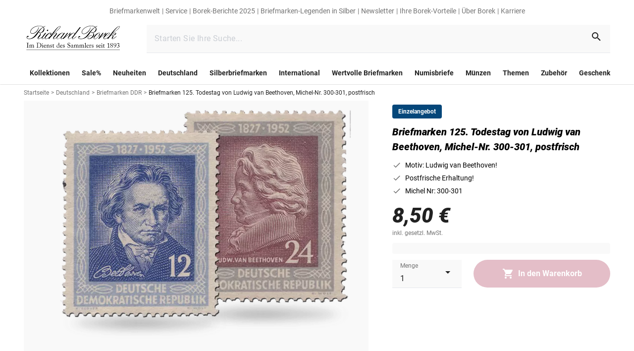

--- FILE ---
content_type: text/html;charset=utf-8
request_url: https://www.borek.de/briefmarke-ddr-125-todestag-beethoven
body_size: 193357
content:
<!DOCTYPE html><html  lang="de"><head><meta charset="utf-8">
<meta name="viewport" content="width=device-width, initial-scale=1">
<title>Briefmarken DDR zum 125. Todestag von Ludwig van Beethoven | borek.de</title>
<style nonce="ZF0cyqpaaDpp0AuS/GtIh0Kx" type="text/css" id="az-theme-module">:root {
    --tw-primary: #212121;
--tw-rgb-primary: 33, 33, 33;
--tw-rgba-primary: 33, 33, 33, --tw-bg-opacity;
--tw-primaryinverted: #ffffff;
--tw-rgb-primaryinverted: 255, 255, 255;
--tw-rgba-primaryinverted: 255, 255, 255, --tw-bg-opacity;
--tw-accent: #a32748;
--tw-rgb-accent: 163, 39, 72;
--tw-rgba-accent: 163, 39, 72, --tw-bg-opacity;
--tw-background: #ffffff;
--tw-rgb-background: 255, 255, 255;
--tw-rgba-background: 255, 255, 255, --tw-bg-opacity;
--tw-background_error: #fff9f9;
--tw-rgb-background_error: 255, 249, 249;
--tw-rgba-background_error: 255, 249, 249, --tw-bg-opacity;
--tw-background_success: #f1ffed;
--tw-rgb-background_success: 241, 255, 237;
--tw-rgba-background_success: 241, 255, 237, --tw-bg-opacity;
--tw-surface: #ffffff;
--tw-rgb-surface: 255, 255, 255;
--tw-rgba-surface: 255, 255, 255, --tw-bg-opacity;
--tw-success: #1f8900;
--tw-rgb-success: 31, 137, 0;
--tw-rgba-success: 31, 137, 0, --tw-bg-opacity;
--tw-error: #ff0000;
--tw-rgb-error: 255, 0, 0;
--tw-rgba-error: 255, 0, 0, --tw-bg-opacity;
--tw-info: #737373;
--tw-rgb-info: 115, 115, 115;
--tw-rgba-info: 115, 115, 115, --tw-bg-opacity;
--tw-warning: #bea53e;
--tw-rgb-warning: 190, 165, 62;
--tw-rgba-warning: 190, 165, 62, --tw-bg-opacity;
--tw-secondary_1: #05477a;
--tw-rgb-secondary_1: 5, 71, 122;
--tw-rgba-secondary_1: 5, 71, 122, --tw-bg-opacity;
--tw-secondary_2: #1f8900;
--tw-rgb-secondary_2: 31, 137, 0;
--tw-rgba-secondary_2: 31, 137, 0, --tw-bg-opacity;
--tw-secondary_2_gold: #bea53e;
--tw-rgb-secondary_2_gold: 190, 165, 62;
--tw-rgba-secondary_2_gold: 190, 165, 62, --tw-bg-opacity;
--tw-secondary_3: #212121;
--tw-rgb-secondary_3: 33, 33, 33;
--tw-rgba-secondary_3: 33, 33, 33, --tw-bg-opacity;
--tw-grey: #737373;
--tw-rgb-grey: 115, 115, 115;
--tw-rgba-grey: 115, 115, 115, --tw-bg-opacity;
--tw-grey_light: #e0e0e0;
--tw-rgb-grey_light: 224, 224, 224;
--tw-rgba-grey_light: 224, 224, 224, --tw-bg-opacity;
--tw-hover: #f5f5f5;
--tw-rgb-hover: 245, 245, 245;
--tw-rgba-hover: 245, 245, 245, --tw-bg-opacity;
--tw-grey_white: #f9f9f9;
--tw-rgb-grey_white: 249, 249, 249;
--tw-rgba-grey_white: 249, 249, 249, --tw-bg-opacity;
--tw-font_primary: #212121;
--tw-rgb-font_primary: 33, 33, 33;
--tw-rgba-font_primary: 33, 33, 33, --tw-bg-opacity;
--tw-font_secondary: #737373;
--tw-rgb-font_secondary: 115, 115, 115;
--tw-rgba-font_secondary: 115, 115, 115, --tw-bg-opacity;
--tw-font_inverted: #ffffff;
--tw-rgb-font_inverted: 255, 255, 255;
--tw-rgba-font_inverted: 255, 255, 255, --tw-bg-opacity;
--tw-gradient_1_start: #ffffff;
--tw-rgb-gradient_1_start: 255, 255, 255;
--tw-rgba-gradient_1_start: 255, 255, 255, --tw-bg-opacity;
--tw-gradient_1_end: #e0e0e0;
--tw-rgb-gradient_1_end: 224, 224, 224;
--tw-rgba-gradient_1_end: 224, 224, 224, --tw-bg-opacity;
--tw-gradient_2_start: #212121;
--tw-rgb-gradient_2_start: 33, 33, 33;
--tw-rgba-gradient_2_start: 33, 33, 33, --tw-bg-opacity;
--tw-gradient_2_end: #05477a;
--tw-rgb-gradient_2_end: 5, 71, 122;
--tw-rgba-gradient_2_end: 5, 71, 122, --tw-bg-opacity;

    
  --default-font-family: Roboto;
  --default-font-variation: sans-serif;
  --default-font-size: 16px;
  --default-font-height: 1.5;
  
    --titleLg-size: 2.625rem;--titleLg-height: 3.4375rem;--titleDefault-size: 2rem;--titleDefault-height: 2.6875rem;--titleSm-size: 1.5rem;--titleSm-height: 2rem;--titleXs-size: 1.125rem;--titleXs-height: 1.5rem;--subtitleDefault-size: 1rem;--subtitleDefault-height: 1.25rem;--subtitleSm-size: 0.875rem;--subtitleSm-height: 1.125rem;--lg-size: 1.25rem;--lg-height: 1.875rem;--default-size: 1rem;--default-height: 1.5rem;--sm-size: 0.875rem;--sm-height: 1.25rem;--xs-size: 0.75rem;--xs-height: 1rem;--2xs-size: 0.625rem;--2xs-height: 0.8125rem;--buttonDefault-size: 1rem;--buttonDefault-height: 1.3125rem;--buttonSm-size: 0.875rem;--buttonSm-height: 1.25rem;--link-size: 0.875rem;--link-height: 1.1875rem;
  }</style>
<style nonce="ZF0cyqpaaDpp0AuS/GtIh0Kx">*,:after,:before{border:0 solid #e5e7eb;box-sizing:border-box}*{--tw-ring-inset:var(--tw-empty, );--tw-ring-offset-width:0px;--tw-ring-offset-color:#fff;--tw-ring-color:rgba(59,130,246,.5);--tw-ring-offset-shadow:0 0 #0000;--tw-ring-shadow:0 0 #0000;--tw-shadow:0 0 #0000}:root{-moz-tab-size:4;-o-tab-size:4;tab-size:4}:-moz-focusring{outline:1px dotted ButtonText}:-moz-ui-invalid{box-shadow:none}::moz-focus-inner{border-style:none;padding:0}::-webkit-inner-spin-button,::-webkit-outer-spin-button{height:auto}::-webkit-search-decoration{-webkit-appearance:none}::-webkit-file-upload-button{-webkit-appearance:button;font:inherit}[type=search]{-webkit-appearance:textfield;outline-offset:-2px}abbr[title]{-webkit-text-decoration:underline dotted;text-decoration:underline dotted}a{color:inherit;text-decoration:inherit}body{font-family:inherit;line-height:inherit;margin:0}b,strong{font-weight:bolder}button,input{color:inherit;font-family:inherit;font-size:100%;line-height:1.15;line-height:inherit;margin:0;padding:0}button{background-color:transparent;background-image:none;text-transform:none}[type=button],[type=reset],[type=submit],button{-webkit-appearance:button}[role=button],button{cursor:pointer}code{font-family:ui-monospace,SFMono-Regular,Menlo,Monaco,Consolas,Liberation Mono,Courier New,monospace;font-size:1em}html{-webkit-text-size-adjust:100%;font-family:ui-sans-serif,system-ui,-apple-system,BlinkMacSystemFont,Segoe UI,Roboto,Helvetica Neue,Arial,Noto Sans,sans-serif,Apple Color Emoji,Segoe UI Emoji,Segoe UI Symbol,Noto Color Emoji;line-height:1.5}hr{border-top-width:1px;color:inherit;height:0}h1,h2{font-size:inherit;font-weight:inherit}img{border-style:solid}input::placeholder{color:#9ca3af;opacity:1}input::webkit-input-placeholder{color:#9ca3af;opacity:1}input::-moz-placeholder{color:#9ca3af;opacity:1}input:-ms-input-placeholder{color:#9ca3af;opacity:1}input::-ms-input-placeholder{color:#9ca3af;opacity:1}iframe,img,object,svg,video{display:block;vertical-align:middle}img,video{height:auto;max-width:100%}h1,h2,hr,p{margin:0}table{border-collapse:collapse;border-color:inherit;text-indent:0}ul{list-style:none;margin:0;padding:0}.tw-titleLg{font-size:var(--titleDefault-size);font-weight:900;letter-spacing:var(--titleDefault-spacing);line-height:var(--titleDefault-height)}@media (min-width:768px){.tw-titleLg{font-size:var(--titleLg-size);letter-spacing:var(--titleLg-spacing);line-height:var(--titleLg-height)}}.tw-titleDefault{font-size:var(--titleDefault-size);font-weight:900;letter-spacing:var(--titleDefault-spacing);line-height:var(--titleDefault-height)}.tw-titleSm{font-size:var(--titleSm-size);font-weight:900;letter-spacing:var(--titleSm-spacing);line-height:var(--titleSm-height)}.tw-titleXs{font-size:var(--lg-size);font-weight:900;letter-spacing:var(--lg-spacing);line-height:var(--lg-height)}.tw-subtitleDefault{font-size:var(--titleDefault-size);letter-spacing:var(--titleDefault-spacing);line-height:var(--titleDefault-height)}.tw-max-content-width{max-width:90rem}.tw-link{color:var(--tw-secondary_1);cursor:pointer;font-size:var(--link-size);font-weight:500;letter-spacing:var(--link-spacing);line-height:var(--link-height);text-decoration-line:underline}.tw-l-container{margin-left:auto;margin-right:auto;max-width:1536px;padding-left:1rem;padding-right:1rem}@media (min-width:768px){.tw-l-container{padding-left:1.5rem;padding-right:1.5rem}}@media (min-width:1280px){.tw-l-container{padding-left:3rem;padding-right:3rem}}@media (min-width:0px){.xs\:tw-titleSm{font-size:var(--titleSm-size);font-weight:900;letter-spacing:var(--titleSm-spacing);line-height:var(--titleSm-height)}}@media (min-width:600px){.sm\:tw-titleLg{font-size:var(--titleDefault-size);font-weight:900;letter-spacing:var(--titleDefault-spacing);line-height:var(--titleDefault-height)}@media (min-width:768px){.sm\:tw-titleLg{font-size:var(--titleLg-size);letter-spacing:var(--titleLg-spacing);line-height:var(--titleLg-height)}}.sm\:tw-titleSm{font-size:var(--titleSm-size);font-weight:900;letter-spacing:var(--titleSm-spacing);line-height:var(--titleSm-height)}}@media (min-width:768px){.md\:tw-titleLg,.md\:tw-titleDefault{font-size:var(--titleDefault-size);font-weight:900;letter-spacing:var(--titleDefault-spacing);line-height:var(--titleDefault-height)}.md\:tw-titleLg{font-size:var(--titleLg-size);letter-spacing:var(--titleLg-spacing);line-height:var(--titleLg-height)}.md\:tw-titleSm{font-size:var(--titleSm-size);font-weight:900;letter-spacing:var(--titleSm-spacing);line-height:var(--titleSm-height)}.md\:tw-subtitleDefault{font-size:var(--titleDefault-size);letter-spacing:var(--titleDefault-spacing);line-height:var(--titleDefault-height)}}@media (min-width:1024px){.lg\:tw-titleLg{font-size:var(--titleDefault-size);font-weight:900;letter-spacing:var(--titleDefault-spacing);line-height:var(--titleDefault-height)}@media (min-width:768px){.lg\:tw-titleLg{font-size:var(--titleLg-size);letter-spacing:var(--titleLg-spacing);line-height:var(--titleLg-height)}}}.columns-2{-moz-columns:2;column-count:2}.break-inside-avoid{-moz-column-break-inside:avoid;break-inside:avoid}.container{width:100%}@media (min-width:600px){.container{max-width:600px}}@media (min-width:768px){.container{max-width:768px}}@media (min-width:1024px){.container{max-width:1024px}}@media (min-width:1280px){.container{max-width:1280px}}@media (min-width:0px){.container{max-width:0}}@media (min-width:1536px){.container{max-width:1536px}}.space-y-4>:not([hidden])~:not([hidden]){--tw-space-y-reverse:0;margin-bottom:calc(1rem*var(--tw-space-y-reverse));margin-top:calc(1rem*(1 - var(--tw-space-y-reverse)))}.space-y-3>:not([hidden])~:not([hidden]){--tw-space-y-reverse:0;margin-bottom:calc(.75rem*var(--tw-space-y-reverse));margin-top:calc(.75rem*(1 - var(--tw-space-y-reverse)))}.space-x-4>:not([hidden])~:not([hidden]){--tw-space-x-reverse:0;margin-left:calc(1rem*(1 - var(--tw-space-x-reverse)));margin-right:calc(1rem*var(--tw-space-x-reverse))}.space-x-8>:not([hidden])~:not([hidden]){--tw-space-x-reverse:0;margin-left:calc(2rem*(1 - var(--tw-space-x-reverse)));margin-right:calc(2rem*var(--tw-space-x-reverse))}.space-x-2>:not([hidden])~:not([hidden]){--tw-space-x-reverse:0;margin-left:calc(.5rem*(1 - var(--tw-space-x-reverse)));margin-right:calc(.5rem*var(--tw-space-x-reverse))}.space-x-20>:not([hidden])~:not([hidden]){--tw-space-x-reverse:0;margin-left:calc(5rem*(1 - var(--tw-space-x-reverse)));margin-right:calc(5rem*var(--tw-space-x-reverse))}.bg-tw-grey_white{background-color:var(--tw-grey_white)}.bg-current{background-color:currentColor}.bg-tw-primary{background-color:var(--tw-primary)}.bg-tw-accent{background-color:var(--tw-accent)}.\!bg-transparent{background-color:transparent!important}.\!bg-gray-100{--tw-bg-opacity:1!important;background-color:rgba(243,244,246,var(--tw-bg-opacity))!important}.bg-tw-hover{background-color:var(--tw-hover)}.bg-tw-background{background-color:var(--tw-background)}.bg-white{--tw-bg-opacity:1;background-color:rgba(255,255,255,var(--tw-bg-opacity))}.bg-transparent{background-color:transparent}.bg-black{--tw-bg-opacity:1;background-color:rgba(0,0,0,var(--tw-bg-opacity))}.bg-tw-grey_light{background-color:var(--tw-grey_light)}.hover\:bg-tw-hover:hover{background-color:var(--tw-hover)}.bg-tw-rgba-primary{background-color:rgba(var(--tw-rgb-primary),var(--tw-bg-opacity))}.bg-gray-400{--tw-bg-opacity:1;background-color:rgba(156,163,175,var(--tw-bg-opacity))}.\!bg-tw-rgb-grey_white{background-color:rgb(var(--tw-rgb-grey_white))!important}.\!bg-tw-rgb-background{background-color:rgb(var(--tw-rgb-background))!important}.\!bg-tw-grey_light{background-color:var(--tw-grey_light)!important}.\!bg-tw-grey_white{background-color:var(--tw-grey_white)!important}.hover\:bg-tw-grey_white:hover{background-color:var(--tw-grey_white)}.bg-tw-grey,.hover\:bg-tw-grey:hover{background-color:var(--tw-grey)}.bg-tw-error{background-color:var(--tw-error)}.active\:bg-tw-grey_light:active{background-color:var(--tw-grey_light)}.\!bg-tw-grey{background-color:var(--tw-grey)!important}.bg-gradient-to-b{background-image:linear-gradient(to bottom,var(--tw-gradient-stops))}.from-transparent{--tw-gradient-from:transparent;--tw-gradient-stops:var(--tw-gradient-from),var(--tw-gradient-to,hsla(0,0%,100%,0))}.to-tw-gradient_2_start{--tw-gradient-to:rgba(var(--tw-gradient_2_start),var(--tw-to-opacity,1))}.bg-opacity-60{--tw-bg-opacity:.6}.bg-opacity-50{--tw-bg-opacity:.5}.bg-center{background-position:50%}.bg-top{background-position:top}.bg-no-repeat{background-repeat:no-repeat}.bg-cover{background-size:cover}.bg-contain{background-size:contain}.border-current{border-color:currentColor}.\!border-tw-primary{border-color:var(--tw-primary)!important}.border-tw-rgb-grey_light{border-color:rgb(var(--tw-rgb-grey_light))}.border-tw-primary{border-color:var(--tw-primary)}.border-tw-grey_light{border-color:var(--tw-grey_light)}.border-gray-900{--tw-border-opacity:1;border-color:rgba(17,24,39,var(--tw-border-opacity))}.border-gray-400{--tw-border-opacity:1;border-color:rgba(156,163,175,var(--tw-border-opacity))}.border-transparent,.hover\:border-transparent:hover,.not-last\:border-transparent:not(:last-child){border-color:transparent}.border-b-tw-grey_light{border-bottom-color:var(--tw-grey_light)}.border-t-tw-grey_light{border-top-color:var(--tw-grey_light)}.not-last\:border-b-tw-grey_light:not(:last-child){border-bottom-color:var(--tw-grey_light)}.border-opacity-100{--tw-border-opacity:1}.rounded-xl{border-radius:.75rem}.rounded{border-radius:.25rem}.rounded-\[26px\]{border-radius:26px}.rounded-full{border-radius:9999px}.rounded-\[4px\]{border-radius:4px}.rounded-none{border-radius:0}.rounded-\[28px\]{border-radius:28px}.rounded-\[36px\]{border-radius:36px}.rounded-1\/2{border-radius:50%}.rounded-1xl{border-radius:.5rem}.rounded-sm{border-radius:.125rem}.rounded-md{border-radius:.375rem}.rounded-1{border-radius:100%}.rounded-l{border-bottom-left-radius:.25rem}.rounded-l,.rounded-t{border-top-left-radius:.25rem}.rounded-t{border-top-right-radius:.25rem}.\!rounded-t{border-top-left-radius:.25rem!important;border-top-right-radius:.25rem!important}.rounded-t-\[0\.25rem\]{border-top-left-radius:.25rem;border-top-right-radius:.25rem}.rounded-bl{border-bottom-left-radius:.25rem}.border-solid{border-style:solid}.border-dashed{border-style:dashed}.border-none{border-style:none}.border,.border-1{border-width:1px}.border-0{border-width:0}.border-2{border-width:2px}.not-last\:border:not(:last-child){border-width:1px}.border-l-8{border-left-width:8px}.border-t-1{border-top-width:1px}.border-b-1{border-bottom-width:1px}.border-b-2{border-bottom-width:2px}.border-t{border-top-width:1px}.border-b-width-\[1px\]{border-bottom-width:1px}.box-border{box-sizing:border-box}.box-content{box-sizing:content-box}.\!cursor-default{cursor:default!important}.cursor-pointer{cursor:pointer}.cursor-default{cursor:default}.cursor-not-allowed{cursor:not-allowed}.cursor-text{cursor:text}.hover\:cursor-pointer:hover{cursor:pointer}.block{display:block}.inline-block{display:inline-block}.flex{display:flex}.inline-flex{display:inline-flex}.table{display:table}.table-row{display:table-row}.grid{display:grid}.inline-grid{display:inline-grid}.hidden{display:none}.\!hidden{display:none!important}.basis-full{flex-basis:100%}.flex-row{flex-direction:row}.flex-row-reverse{flex-direction:row-reverse}.flex-col{flex-direction:column}.flex-col-reverse{flex-direction:column-reverse}.flex-wrap{flex-wrap:wrap}.flex-nowrap{flex-wrap:nowrap}.items-start{align-items:flex-start}.items-end{align-items:flex-end}.items-center{align-items:center}.items-baseline{align-items:baseline}.self-start{align-self:flex-start}.self-end{align-self:flex-end}.self-center{align-self:center}.justify-start{justify-content:flex-start}.justify-end{justify-content:flex-end}.justify-center{justify-content:center}.justify-between{justify-content:space-between}.justify-around{justify-content:space-around}.flex-1{flex:1 1 0%}.flex-auto{flex:1 1 auto}.flex-grow{flex-grow:1}.flex-shrink-0{flex-shrink:0}.flex-shrink{flex-shrink:1}.order-2{order:2}.order-6{order:6}.order-last{order:9999}.font-700,.font-bold{font-weight:700}.font-black{font-weight:900}.\!font-normal{font-weight:400!important}.font-semibold{font-weight:600}.font-normal{font-weight:400}.font-weight-bold{font-weight:700}.font-900{font-weight:900}.font-400{font-weight:400}.\!font-700{font-weight:700!important}.h-full{height:100%}.h-16{height:4rem}.h-4{height:1rem}.h-6{height:1.5rem}.h-7{height:1.75rem}.h-12{height:3rem}.h-14{height:3.5rem}.h-10{height:2.5rem}.h-9{height:2.25rem}.h-1{height:.25rem}.h-0{height:0}.h-3{height:.75rem}.h-2{height:.5rem}.\!h-full{height:100%!important}.\.w-6xl{height:72rem}.\!h-14{height:3.5rem!important}.h-1\/2{height:50%}.h-px{height:1px}.h-20{height:5rem}.h-8{height:2rem}.h-9\.5{height:2.375rem}.h-18{height:4.5rem}.h-60rem{height:60rem}.h-2px{height:2px}.h-\[72px\]{height:72px}.h-37{height:9.25rem}.h-\[1px\]{height:1px}.text-xs{font-size:var(--xs-size);letter-spacing:var(--xs-spacing);line-height:var(--xs-height)}.text-lg{font-size:var(--lg-size);letter-spacing:var(--lg-spacing);line-height:var(--lg-height)}.text-titleSm{font-size:var(--titleSm-size);letter-spacing:var(--titleSm-spacing);line-height:var(--titleSm-height)}.text-subtitleDefault{font-size:var(--subtitleDefault-size);letter-spacing:var(--subtitleDefault-spacing);line-height:var(--subtitleDefault-height)}.text-xl{font-size:1.25rem;line-height:1.75rem}.text-titleDefault{font-size:var(--titleDefault-size);letter-spacing:var(--titleDefault-spacing);line-height:var(--titleDefault-height)}.text-sm{font-size:var(--sm-size);letter-spacing:var(--sm-spacing);line-height:var(--sm-height)}.text-tw-xs{font-size:var(--xs-size);letter-spacing:var(--xs-spacing);line-height:var(--xs-height)}.text-default{font-size:var(--default-size);letter-spacing:var(--default-spacing);line-height:var(--default-height)}.text-base{font-size:1rem;line-height:1.5rem}.text-link{font-size:var(--link-size);letter-spacing:var(--link-spacing);line-height:var(--link-height)}.text-tw-default{font-size:var(--default-size);letter-spacing:var(--default-spacing);line-height:var(--default-height)}.\!text-sm{font-size:var(--sm-size)!important;letter-spacing:var(--sm-spacing)!important;line-height:var(--sm-height)!important}.\!text-xl{font-size:1.25rem!important;line-height:1.75rem!important}.\!text-xs{font-size:var(--xs-size)!important;letter-spacing:var(--xs-spacing)!important;line-height:var(--xs-height)!important}.text-tw-lg{font-size:var(--lg-size);letter-spacing:var(--lg-spacing);line-height:var(--lg-height)}.text-2xl{font-size:1.5rem;line-height:2rem}.\!text-tw-titleSm{font-size:var(--titleSm-size)!important;letter-spacing:var(--titleSm-spacing)!important;line-height:var(--titleSm-height)!important}.\!text-lg{font-size:var(--lg-size)!important;letter-spacing:var(--lg-spacing)!important;line-height:var(--lg-height)!important}.text-2xs{font-size:var(--2xs-size);letter-spacing:var(--2xs-spacing);line-height:var(--2xs-height)}.text-tw-subtitleDefault{font-size:var(--subtitleDefault-size);letter-spacing:var(--subtitleDefault-spacing);line-height:var(--subtitleDefault-height)}.text-size-lg{font-size:var(--lg-size);letter-spacing:var(--lg-spacing);line-height:var(--lg-height)}.text-size-default{font-size:var(--default-size);letter-spacing:var(--default-spacing);line-height:var(--default-height)}.text-\[0\.375rem\]{font-size:.375rem;line-height:1}.text-\[100px\]{font-size:100px;line-height:1}.\!leading-snug{line-height:1.375!important}.leading-tight{line-height:1.25}.\!leading-\[1\.875rem\]{line-height:1.875rem!important}.\!leading-\[1\.188rem\]{line-height:1.188rem!important}.leading-\[21px\]{line-height:21px}.leading-4{line-height:1rem}.\!leading-tight{line-height:1.25!important}.\!list-none{list-style-type:none!important}.list-none{list-style-type:none}.\!m-0{margin:0!important}.m-0{margin:0}.m-3{margin:.75rem}.m-12{margin:3rem}.mx-4{margin-left:1rem;margin-right:1rem}.my-4{margin-bottom:1rem;margin-top:1rem}.-my-3{margin-bottom:-.75rem;margin-top:-.75rem}.my-2{margin-bottom:.5rem;margin-top:.5rem}.mx-3{margin-left:.75rem;margin-right:.75rem}.mx-\[0\.6875rem\]{margin-left:.6875rem;margin-right:.6875rem}.\!mx-1{margin-left:.25rem!important;margin-right:.25rem!important}.mx-2{margin-left:.5rem;margin-right:.5rem}.my-3{margin-bottom:.75rem;margin-top:.75rem}.-mx-2{margin-left:-.5rem;margin-right:-.5rem}.mx-1{margin-left:.25rem;margin-right:.25rem}.my-6{margin-bottom:1.5rem;margin-top:1.5rem}.mx-auto{margin-left:auto;margin-right:auto}.my-12{margin-bottom:3rem;margin-top:3rem}.my-5{margin-bottom:1.25rem;margin-top:1.25rem}.\!my-8{margin-bottom:2rem!important;margin-top:2rem!important}.my-8{margin-bottom:2rem;margin-top:2rem}.-mx-3{margin-left:-.75rem;margin-right:-.75rem}.-mx-4{margin-left:-1rem;margin-right:-1rem}.mt-4{margin-top:1rem}.not-last\:mb-4:not(:last-child){margin-bottom:1rem}.mb-1{margin-bottom:.25rem}.ml-7{margin-left:1.75rem}.mt-6{margin-top:1.5rem}.mb-6{margin-bottom:1.5rem}.mb-4{margin-bottom:1rem}.mb-2{margin-bottom:.5rem}.mt-2{margin-top:.5rem}.mb-\[1\.5rem\],.not-last\:mb-6:not(:last-child){margin-bottom:1.5rem}.mb-8\.5{margin-bottom:2.125rem}.mb-5{margin-bottom:1.25rem}.mb-0{margin-bottom:0}.mr-auto{margin-right:auto}.ml-5{margin-left:1.25rem}.mr-3{margin-right:.75rem}.ml-auto{margin-left:auto}.-mr-2{margin-right:-.5rem}.mt-20rem{margin-top:20rem}.mb-0\.5rem{margin-bottom:.5rem}.mt-\[6px\]{margin-top:6px}.mt-1{margin-top:.25rem}.mr-2{margin-right:.5rem}.mr-4{margin-right:1rem}.ml-4{margin-left:1rem}.mt-auto{margin-top:auto}.ml-2{margin-left:.5rem}.ml-10{margin-left:2.5rem}.-mb-3{margin-bottom:-.75rem}.-mr-4{margin-right:-1rem}.\!mt-0{margin-top:0!important}.-ml-4{margin-left:-1rem}.mt-\[-1px\]{margin-top:-1px}.last-of-type\:mb-6:last-of-type{margin-bottom:1.5rem}.not-last\:mb-1\.5:not(:last-child){margin-bottom:.375rem}.\!mt-1{margin-top:.25rem!important}.\!mb-\[2px\]{margin-bottom:2px!important}.\!mt-\[2px\]{margin-top:2px!important}.mb-10{margin-bottom:2.5rem}.mt-8\.5{margin-top:2.125rem}.ml-0{margin-left:0}.not-last\:mb-\[2\.6rem\]:not(:last-child){margin-bottom:2.6rem}.-ml-\[0\.65rem\]{margin-left:-.65rem}.-mb-\[0\.7rem\]{margin-bottom:-.7rem}.ml-1{margin-left:.25rem}.mb-12{margin-bottom:3rem}.ml-2\.5{margin-left:.625rem}.mt-\[0\.75rem\]{margin-top:.75rem}.-mt-1{margin-top:-.25rem}.mb-3{margin-bottom:.75rem}.ml-3{margin-left:.75rem}.-ml-2\.5{margin-left:-.625rem}.mb-2\.5{margin-bottom:.625rem}.mt-0{margin-top:0}.mt-12{margin-top:3rem}.mt-3{margin-top:.75rem}.mt-2px{margin-top:2px}.last\:mb-0:last-child{margin-bottom:0}.not-last\:mr-4:not(:last-child){margin-right:1rem}.mr-6{margin-right:1.5rem}.ml-6{margin-left:1.5rem}.not-last-of-type\:mr-0:not(:last-of-type){margin-right:0}.mt-5{margin-top:1.25rem}.not-last\:mr-6:not(:last-child){margin-right:1.5rem}.mt-10{margin-top:2.5rem}.mb-16{margin-bottom:4rem}.mb-8{margin-bottom:2rem}.not-last\:mb-2:not(:last-child){margin-bottom:.5rem}.mb-\[4\.5rem\]{margin-bottom:4.5rem}.mt-8{margin-top:2rem}.mb-20{margin-bottom:5rem}.mb-9{margin-bottom:2.25rem}.\!mb-0{margin-bottom:0!important}.-mr-15px{margin-right:-15px}.mb-18{margin-bottom:4.5rem}.mt-18{margin-top:4.5rem}.max-h-full{max-height:100%}.max-h-8{max-height:2rem}.max-h-12{max-height:3rem}.\!max-w-full{max-width:100%!important}.max-w-full{max-width:100%}.max-w-md{max-width:28rem}.max-w-96{max-width:24rem}.max-w-2xl{max-width:42rem}.max-w-4xl{max-width:56rem}.max-w-\[calc\(100\%-2rem\)\]{max-width:calc(100% - 2rem)}.max-w-100px{max-width:100px}.max-w-125{max-width:31.25rem}.max-w-\[4\.6884rem\]{max-width:4.6884rem}.max-w-\[6\.2rem\]{max-width:6.2rem}.max-w-\[2\.6rem\]{max-width:2.6rem}.max-w-\[2\.625rem\]{max-width:2.625rem}.max-w-\[6\.25rem\]{max-width:6.25rem}.max-w-238{max-width:59.5rem}.min-h-10{min-height:2.5rem}.min-h-1{min-height:.25rem}.min-h-4{min-height:1rem}.min-h-12{min-height:3rem}.min-h-8{min-height:2rem}.\!min-h-max{min-height:-moz-max-content!important;min-height:max-content!important}.min-h-42{min-height:10.5rem}.min-h-\[2\.12em\]{min-height:2.12em}.min-h-\[100vh\]{min-height:100vh}.min-h-389px{min-height:389px}.min-w-5{min-width:1.25rem}.min-w-12{min-width:3rem}.min-w-16{min-width:4rem}.min-w-full{min-width:100%}.min-w-24{min-width:6rem}.min-w-55{min-width:13.75rem}.object-contain{-o-object-fit:contain;object-fit:contain}.\!opacity-100{opacity:1!important}.opacity-0{opacity:0}.opacity-4{opacity:.04}.opacity-16{opacity:.16}.opacity-5{opacity:.05}.opacity-100{opacity:1}.hover\:opacity-95:hover{opacity:.95}.opacity-30{opacity:.3}.\!opacity-\[1\]{opacity:1!important}.opacity-\[0\.62\]{opacity:.62}.opacity-50{opacity:.5}.opacity-60{opacity:.6}.opacity-\[4\%\]{opacity:4%}.opacity-92{opacity:.92}.opacity-76{opacity:.76}.active\:opacity-75:active{opacity:.75}.opacity-\[16\%\]{opacity:16%}.hover\:opacity-100:hover{opacity:1}.active\:opacity-50:active{opacity:.5}.\!opacity-0{opacity:0!important}.opacity-75{opacity:.75}.opacity-85{opacity:.85}.opacity-25{opacity:.25}.opacity-35{opacity:.35}.hover\:opacity-80:hover{opacity:.8}.hover\:opacity-50:hover{opacity:.5}.overflow-auto{overflow:auto}.overflow-hidden{overflow:hidden}.overflow-visible{overflow:visible}.overflow-scroll{overflow:scroll}.overflow-x-auto{overflow-x:auto}.overflow-y-auto{overflow-y:auto}.p-4{padding:1rem}.p-6{padding:1.5rem}.p-3{padding:.75rem}.p-2{padding:.5rem}.p-9{padding:2.25rem}.p-5{padding:1.25rem}.p-7{padding:1.75rem}.\!p-4{padding:1rem!important}.p-0{padding:0}.p-1{padding:.25rem}.\!p-0{padding:0!important}.p-12{padding:3rem}.p-8{padding:2rem}.px-2{padding-left:.5rem;padding-right:.5rem}.py-2{padding-bottom:.5rem;padding-top:.5rem}.px-4{padding-left:1rem;padding-right:1rem}.py-5{padding-bottom:1.25rem;padding-top:1.25rem}.px-3{padding-left:.75rem;padding-right:.75rem}.px-1{padding-left:.25rem;padding-right:.25rem}.px-6{padding-left:1.5rem;padding-right:1.5rem}.py-3\.5{padding-bottom:.875rem;padding-top:.875rem}.py-4{padding-bottom:1rem;padding-top:1rem}.py-3{padding-bottom:.75rem;padding-top:.75rem}.px-\[3px\]{padding-left:3px;padding-right:3px}.px-16px{padding-left:16px;padding-right:16px}.\!px-0{padding-left:0!important;padding-right:0!important}.py-48px{padding-bottom:48px;padding-top:48px}.\!py-5{padding-bottom:1.25rem!important;padding-top:1.25rem!important}.\!px-6{padding-left:1.5rem!important;padding-right:1.5rem!important}.px-\[1\.375rem\]{padding-left:1.375rem;padding-right:1.375rem}.py-10{padding-bottom:2.5rem;padding-top:2.5rem}.px-15{padding-left:3.75rem;padding-right:3.75rem}.py-6{padding-bottom:1.5rem;padding-top:1.5rem}.\!py-6{padding-bottom:1.5rem!important;padding-top:1.5rem!important}.px-\[1\.125rem\]{padding-left:1.125rem;padding-right:1.125rem}.py-1{padding-bottom:.25rem;padding-top:.25rem}.px-0{padding-left:0;padding-right:0}.\!py-3{padding-bottom:.75rem!important;padding-top:.75rem!important}.py-12{padding-bottom:3rem;padding-top:3rem}.\!px-2{padding-left:.5rem!important;padding-right:.5rem!important}.py-8{padding-bottom:2rem;padding-top:2rem}.px-8{padding-left:2rem;padding-right:2rem}.pt-2{padding-top:.5rem}.pb-6{padding-bottom:1.5rem}.pl-6{padding-left:1.5rem}.not-last\:pb-4:not(:last-child){padding-bottom:1rem}.pt-\[1px\]{padding-top:1px}.pl-2{padding-left:.5rem}.\!pb-0{padding-bottom:0!important}.pt-16px{padding-top:16px}.pb-24px{padding-bottom:24px}.pt-15{padding-top:3.75rem}.pl-5{padding-left:1.25rem}.pb-2{padding-bottom:.5rem}.pb-1{padding-bottom:.25rem}.pl-4{padding-left:1rem}.pr-1\.5{padding-right:.375rem}.pl-8{padding-left:2rem}.pr-12{padding-right:3rem}.pt-4{padding-top:1rem}.\!pt-0{padding-top:0!important}.pr-4{padding-right:1rem}.pb-7{padding-bottom:1.75rem}.pt-12{padding-top:3rem}.pt-6{padding-top:1.5rem}.pt-1{padding-top:.25rem}.pb-3{padding-bottom:.75rem}.pt-194px{padding-top:194px}.pb-12{padding-bottom:3rem}.pr-15px{padding-right:15px}.pl-0{padding-left:0}.tab{-moz-tab-size:4;-o-tab-size:4;tab-size:4}.pointer-events-none{pointer-events:none}.pointer-events-auto{pointer-events:auto}.\!pointer-events-auto{pointer-events:auto!important}.static{position:static}.fixed{position:fixed}.absolute{position:absolute}.\!absolute{position:absolute!important}.relative{position:relative}.\!relative{position:relative!important}.sticky{position:sticky}.inset-0{bottom:0;left:0;right:0;top:0}.right-2{right:.5rem}.top-2{top:.5rem}.top-0{top:0}.-left-0\.5{left:-.125rem}.-top-0\.5{top:-.125rem}.right-1\.5{right:.375rem}.bottom-0{bottom:0}.bottom-7{bottom:1.75rem}.right-3{right:.75rem}.bottom-2{bottom:.5rem}.left-3\/4{left:75%}.left-0{left:0}.\!left-0{left:0!important}.\!right-0{right:0!important}.right-0{right:0}.-bottom-1{bottom:-.25rem}.top-1{top:.25rem}.left-4{left:1rem}.left-5{left:1.25rem}.right-4{right:1rem}.top-5{top:1.25rem}.right-5{right:1.25rem}.-left-8{left:-2rem}.-right-8{right:-2rem}.top-\[-9px\]{top:-9px}.right-\[-9px\]{right:-9px}.-left-\[100vw\]{left:-100vw}.top-3{top:.75rem}.right-1\/2{right:50%}.resize{resize:both}.shadow-lg{--tw-shadow:0 10px 15px -3px rgb(0 0 0/.1),0 4px 6px -4px rgb(0 0 0/.1);--tw-shadow-colored:0 10px 15px -3px var(--tw-shadow-color),0 4px 6px -4px var(--tw-shadow-color)}.shadow,.shadow-lg{box-shadow:var(--tw-ring-offset-shadow,0 0 #0000),var(--tw-ring-shadow,0 0 #0000),var(--tw-shadow)}.shadow{--tw-shadow:0 1px 3px 0 rgb(0 0 0/.1),0 1px 2px -1px rgb(0 0 0/.1);--tw-shadow-colored:0 1px 3px 0 var(--tw-shadow-color),0 1px 2px -1px var(--tw-shadow-color)}.shadow-md{--tw-shadow:0 4px 6px -1px rgb(0 0 0/.1),0 2px 4px -2px rgb(0 0 0/.1);--tw-shadow-colored:0 4px 6px -1px var(--tw-shadow-color),0 2px 4px -2px var(--tw-shadow-color);box-shadow:var(--tw-ring-offset-shadow,0 0 #0000),var(--tw-ring-shadow,0 0 #0000),var(--tw-shadow)}.shadow-tw-grey_light{--tw-shadow-color:rgba(var(--tw-grey_light),1);--tw-shadow:var(--tw-shadow-colored)}.table-fixed{table-layout:fixed}.text-left{text-align:left}.text-center{text-align:center}.text-right{text-align:right}.text-tw-secondary_1{color:var(--tw-secondary_1)}.text-tw-info{color:var(--tw-info)}.text-tw-success{color:var(--tw-success)}.text-white{--tw-text-opacity:1;color:rgba(255,255,255,var(--tw-text-opacity))}.text-tw-primary{color:var(--tw-primary)}.text-tw-grey{color:var(--tw-grey)}.\!text-tw-primary{color:var(--tw-primary)!important}.hover\:text-tw-primary:hover{color:var(--tw-primary)}.\!text-white{--tw-text-opacity:1!important;color:rgba(255,255,255,var(--tw-text-opacity))!important}.\!text-tw-grey{color:var(--tw-grey)!important}.active\:text-tw-accent:active,.text-tw-accent{color:var(--tw-accent)}.text-tw-font_secondary{color:var(--tw-font_secondary)}.text-tw-error{color:var(--tw-error)}.text-tw-grey_light{color:var(--tw-grey_light)}.text-black{--tw-text-opacity:1;color:rgba(0,0,0,var(--tw-text-opacity))}.\!text-tw-secondary_1{color:var(--tw-secondary_1)!important}.text-tw-font_primary{color:var(--tw-font_primary)}.text-tw-surface{color:var(--tw-surface)}.text-tw-background{color:var(--tw-background)}.hover\:text-tw-accent:hover{color:var(--tw-accent)}.\!text-tw-font_secondary{color:var(--tw-font_secondary)!important}.text-opacity-50{--tw-text-opacity:.5}.truncate{overflow:hidden;text-overflow:ellipsis;white-space:nowrap}.italic{font-style:italic}.not-italic{font-style:normal}.uppercase{text-transform:uppercase}.capitalize{text-transform:capitalize}.\!normal-case{text-transform:none!important}.normal-case{text-transform:none}.decoration-transparent,.hover\:underline-transparent:hover,.underline-transparent{text-decoration-color:transparent}.underline{text-decoration-line:underline}.line-through{text-decoration-line:line-through}.no-underline{text-decoration:none}.content-block{content:"block"}.tracking-wide{letter-spacing:.025em}.select-none{-webkit-user-select:none;-moz-user-select:none;user-select:none}.align-baseline{vertical-align:baseline}.visible{visibility:visible}.invisible{visibility:hidden}.whitespace-pre{white-space:pre}.break-words{overflow-wrap:break-word}.w-full{width:100%}.\!w-full{width:100%!important}.w-2{width:.5rem}.w-10{width:2.5rem}.w-auto{width:auto}.w-md{width:28rem}.w-4{width:1rem}.w-7{width:1.75rem}.w-9{width:2.25rem}.w-0{width:0}.w-3{width:.75rem}.w-14{width:3.5rem}.w-2xl{width:42rem}.w-6xl{width:72rem}.w-1{width:.25rem}.w-screen{width:100vw}.w-24{width:6rem}.\!w-auto{width:auto!important}.w-8{width:2rem}.w-max{width:-moz-max-content;width:max-content}.w-18{width:4.5rem}.\!w-\[100vw\]{width:100vw!important}.w-\[12\.5rem\]{width:12.5rem}.w-\[200px\]{width:200px}.w-\[200vw\]{width:200vw}.w-\[80px\]{width:80px}.w-\[43px\]{width:43px}.w-\[2\.88rem\]{width:2.88rem}.w-37{width:9.25rem}.z-9000{z-index:9000}.z-2{z-index:2}.-z-1{z-index:-1}.z-10000{z-index:10000}.z-1000{z-index:1000}.z-7000{z-index:7000}.z-60{z-index:60}.z-59{z-index:59}.z-9999{z-index:9999}.z-9001{z-index:9001}.z-10{z-index:10}.z-1{z-index:1}.z-3{z-index:3}.z-4{z-index:4}.z-index-100{z-index:100}.\!z-1000{z-index:1000!important}.z-1002{z-index:1002}.z-1001{z-index:1001}.z-100{z-index:100}.z-3000{z-index:3000}.z-0{z-index:0}.isolate{isolation:isolate}.gap-6{grid-gap:1.5rem;gap:1.5rem}.gap-12{grid-gap:3rem;gap:3rem}.gap-5{grid-gap:1.25rem;gap:1.25rem}.gap-2\.5{grid-gap:.625rem;gap:.625rem}.gap-2{grid-gap:.5rem;gap:.5rem}.gap-10px{grid-gap:10px;gap:10px}.gap-20{grid-gap:5rem;gap:5rem}.gap-10{grid-gap:2.5rem;gap:2.5rem}.gap-4{grid-gap:1rem;gap:1rem}.gap-3{grid-gap:.75rem;gap:.75rem}.gap-8{grid-gap:2rem;gap:2rem}.gap-1{grid-gap:.25rem;gap:.25rem}.gap-x-12{-webkit-column-gap:3rem;-moz-column-gap:3rem;grid-column-gap:3rem;column-gap:3rem}.gap-x-10{-webkit-column-gap:2.5rem;-moz-column-gap:2.5rem;grid-column-gap:2.5rem;column-gap:2.5rem}.gap-x-2{-webkit-column-gap:.5rem;-moz-column-gap:.5rem;grid-column-gap:.5rem;column-gap:.5rem}.gap-x-4{-webkit-column-gap:1rem;-moz-column-gap:1rem;grid-column-gap:1rem;column-gap:1rem}.gap-x-6{-webkit-column-gap:1.5rem;-moz-column-gap:1.5rem;grid-column-gap:1.5rem;column-gap:1.5rem}.gap-y-1{-webkit-row-gap:.25rem;-moz-row-gap:.25rem;grid-row-gap:.25rem;row-gap:.25rem}.gap-y-2{-webkit-row-gap:.5rem;-moz-row-gap:.5rem;grid-row-gap:.5rem;row-gap:.5rem}.gap-y-4{-webkit-row-gap:1rem;-moz-row-gap:1rem;grid-row-gap:1rem;row-gap:1rem}.gap-y-12{-webkit-row-gap:3rem;-moz-row-gap:3rem;grid-row-gap:3rem;row-gap:3rem}.grid-cols-2{grid-template-columns:repeat(2,minmax(0,1fr))}.grid-cols-\[1fr\,440px\]{grid-template-columns:1fr 440px}.grid-cols-\[40px\,1fr\]{grid-template-columns:40px 1fr}.grid-cols-\[140px\,1fr\]{grid-template-columns:140px 1fr}.grid-cols-1{grid-template-columns:repeat(1,minmax(0,1fr))}.grid-cols-\[2fr\,3fr\]{grid-template-columns:2fr 3fr}.grid-cols-\[100\%\]{grid-template-columns:100%}.grid-cols-\[1fr\,auto\]{grid-template-columns:1fr auto}.col-span-full{-ms-grid-column-span:1/-1;grid-column:1/-1}.col-span-2{-ms-grid-column-span:span 2/span 2;grid-column:span 2/span 2}.col-start-1{grid-column-start:1}.col-start-2{grid-column-start:2}.col-start-3{grid-column-start:3}.col-end-\[-1\]{grid-column-end:-1}.grid-rows-\[auto\,1fr\,auto\]{grid-template-rows:auto 1fr auto}.grid-rows-2{grid-template-rows:repeat(2,minmax(0,1fr))}.auto-rows-auto{grid-auto-rows:auto}.row-span-2{-ms-grid-row-span:span 2/span 2;grid-row:span 2/span 2}.row-start-2{grid-row-start:2}.row-start-1{grid-row-start:1}.transform{--tw-translate-x:0;--tw-translate-y:0;--tw-translate-z:0;--tw-rotate:0;--tw-rotate-x:0;--tw-rotate-y:0;--tw-rotate-z:0;--tw-skew-x:0;--tw-skew-y:0;--tw-scale-x:1;--tw-scale-y:1;--tw-scale-z:1;transform:translate(var(--tw-translate-x)) translateY(var(--tw-translate-y)) translateZ(var(--tw-translate-z)) rotate(var(--tw-rotate)) rotateX(var(--tw-rotate-x)) rotateY(var(--tw-rotate-y)) rotate(var(--tw-rotate-z)) skew(var(--tw-skew-x)) skewY(var(--tw-skew-y)) scaleX(var(--tw-scale-x)) scaleY(var(--tw-scale-y)) scaleZ(var(--tw-scale-z))}.scale-75{--tw-scale-x:.75;--tw-scale-y:.75;--tw-scale-z:.75}.rotate-180{--tw-rotate:180deg}.translate-x-2{--tw-translate-x:.5rem}.translate-x-1\/2{--tw-translate-x:50%}.-translate-x-1{--tw-translate-x:-.25rem}.transition-all{transition-duration:.15s;transition-property:all;transition-timing-function:cubic-bezier(.4,0,.2,1)}.transition-opacity{transition-duration:.15s;transition-property:opacity;transition-timing-function:cubic-bezier(.4,0,.2,1)}.transition{transition-duration:.15s;transition-property:background-color,border-color,color,fill,stroke,opacity,box-shadow,transform,filter,-webkit-backdrop-filter;transition-property:background-color,border-color,color,fill,stroke,opacity,box-shadow,transform,filter,backdrop-filter;transition-property:background-color,border-color,color,fill,stroke,opacity,box-shadow,transform,filter,backdrop-filter,-webkit-backdrop-filter;transition-timing-function:cubic-bezier(.4,0,.2,1)}.transition-transform{transition-duration:.15s;transition-property:transform;transition-timing-function:cubic-bezier(.4,0,.2,1)}.transition-colors{transition-duration:.15s;transition-property:background-color,border-color,color,fill,stroke;transition-timing-function:cubic-bezier(.4,0,.2,1)}.transition-shadow{transition-duration:.15s;transition-property:box-shadow;transition-timing-function:cubic-bezier(.4,0,.2,1)}.ease-in-out{transition-timing-function:cubic-bezier(.4,0,.2,1)}.ease-out{transition-timing-function:cubic-bezier(0,0,.2,1)}.duration-300{transition-duration:.3s}.duration-250{transition-duration:.25s}.filter{--tw-blur:var(--tw-empty, );--tw-brightness:var(--tw-empty, );--tw-contrast:var(--tw-empty, );--tw-grayscale:var(--tw-empty, );--tw-hue-rotate:var(--tw-empty, );--tw-invert:var(--tw-empty, );--tw-saturate:var(--tw-empty, );--tw-sepia:var(--tw-empty, );--tw-drop-shadow:var(--tw-empty, );filter:var(--tw-blur) var(--tw-brightness) var(--tw-contrast) var(--tw-grayscale) var(--tw-hue-rotate) var(--tw-invert) var(--tw-saturate) var(--tw-sepia) var(--tw-drop-shadow)}.blur{--tw-blur:blur(8px)}.line-clamp-none{-webkit-line-clamp:unset}.line-clamp-1{-webkit-line-clamp:1}.line-clamp-1,.line-clamp-2{display:-webkit-box;overflow:hidden;-webkit-box-orient:vertical}.line-clamp-2{-webkit-line-clamp:2}.line-clamp-3{-webkit-line-clamp:3}.line-clamp-3,.line-clamp-4{display:-webkit-box;overflow:hidden;-webkit-box-orient:vertical}.line-clamp-4{-webkit-line-clamp:4}.line-clamp-5{-webkit-line-clamp:5}.line-clamp-5,.line-clamp-6{display:-webkit-box;overflow:hidden;-webkit-box-orient:vertical}.line-clamp-6{-webkit-line-clamp:6}.line-clamp-7{-webkit-line-clamp:7}.line-clamp-7,.line-clamp-8{display:-webkit-box;overflow:hidden;-webkit-box-orient:vertical}.line-clamp-8{-webkit-line-clamp:8}.line-clamp-9{-webkit-line-clamp:9}.line-clamp-10,.line-clamp-9{display:-webkit-box;overflow:hidden;-webkit-box-orient:vertical}.line-clamp-10{-webkit-line-clamp:10}.line-clamp-11{-webkit-line-clamp:11}.line-clamp-11,.line-clamp-12{display:-webkit-box;overflow:hidden;-webkit-box-orient:vertical}.line-clamp-12{-webkit-line-clamp:12}.line-clamp-13{-webkit-line-clamp:13}.line-clamp-13,.line-clamp-14{display:-webkit-box;overflow:hidden;-webkit-box-orient:vertical}.line-clamp-14{-webkit-line-clamp:14}.line-clamp-15{display:-webkit-box;overflow:hidden;-webkit-box-orient:vertical;-webkit-line-clamp:15}@media (min-width:0px){.xs\:text-xs{font-size:var(--xs-size);letter-spacing:var(--xs-spacing);line-height:var(--xs-height)}.xs\:text-sm{font-size:var(--sm-size);letter-spacing:var(--sm-spacing);line-height:var(--sm-height)}}@media (min-width:600px){.sm\:bg-left-top{background-position:0 0}.sm\:bg-contain{background-size:contain}.sm\:flex{display:flex}.sm\:grid{display:grid}.sm\:flex-row{flex-direction:row}.sm\:flex-col{flex-direction:column}.sm\:items-start{align-items:flex-start}.sm\:items-stretch{align-items:stretch}.sm\:justify-center{justify-content:center}.sm\:justify-between{justify-content:space-between}.sm\:order-first{order:-9999}.sm\:h-\[1\.125rem\]{height:1.125rem}.sm\:h-15{height:3.75rem}.sm\:text-lg{font-size:var(--lg-size);letter-spacing:var(--lg-spacing);line-height:var(--lg-height)}.sm\:text-sm{font-size:var(--sm-size);letter-spacing:var(--sm-spacing);line-height:var(--sm-height)}.sm\:text-titleDefault{font-size:var(--titleDefault-size);letter-spacing:var(--titleDefault-spacing);line-height:var(--titleDefault-height)}.sm\:text-default{font-size:var(--default-size);letter-spacing:var(--default-spacing);line-height:var(--default-height)}.sm\:my-12{margin-bottom:3rem;margin-top:3rem}.sm\:mr-6{margin-right:1.5rem}.sm\:mt-0{margin-top:0}.sm\:mt-14{margin-top:3.5rem}.sm\:mb-6{margin-bottom:1.5rem}.sm\:ml-auto{margin-left:auto}.sm\:mb-12{margin-bottom:3rem}.sm\:mt-12{margin-top:3rem}.sm\:max-w-\[5\.25rem\]{max-width:5.25rem}.sm\:max-w-\[12\.5rem\]{max-width:12.5rem}.sm\:min-h-261px{min-height:261px}.sm\:min-w-40{min-width:10rem}.sm\:p-3{padding:.75rem}.sm\:p-6{padding:1.5rem}.sm\:p-0{padding:0}.sm\:px-\[2\.75rem\]{padding-left:2.75rem;padding-right:2.75rem}.sm\:py-6{padding-bottom:1.5rem;padding-top:1.5rem}.sm\:px-8{padding-left:2rem;padding-right:2rem}.sm\:pt-0{padding-top:0}.sm\:pt-4{padding-top:1rem}.sm\:pt-3{padding-top:.75rem}.sm\:right-2{right:.5rem}.sm\:w-15{width:3.75rem}.sm\:gap-4{grid-gap:1rem;gap:1rem}.sm\:gap-y-18{-webkit-row-gap:4.5rem;-moz-row-gap:4.5rem;grid-row-gap:4.5rem;row-gap:4.5rem}.sm\:grid-cols-\[165px\,1fr\]{grid-template-columns:165px 1fr}.sm\:grid-cols-\[6\.5rem\,1fr\,1fr\]{grid-template-columns:6.5rem 1fr 1fr}.sm\:grid-cols-2{grid-template-columns:repeat(2,minmax(0,1fr))}.sm\:grid-cols-1{grid-template-columns:repeat(1,minmax(0,1fr))}.sm\:col-start-auto{grid-column-start:auto}.sm\:col-start-2{grid-column-start:2}.sm\:col-end-\[-1\]{grid-column-end:-1}.sm\:grid-rows-1{grid-template-rows:repeat(1,minmax(0,1fr))}.sm\:row-start-1{grid-row-start:1}}@media (min-width:600px) and (max-width:767.9px){.\@sm\:ml-auto{margin-left:auto}}@media (min-width:768px){.md\:border-0{border-width:0}.md\:flex{display:flex}.md\:grid{display:grid}.md\:hidden{display:none}.md\:flex-row{flex-direction:row}.md\:flex-nowrap{flex-wrap:nowrap}.md\:items-start{align-items:flex-start}.md\:self-center{align-self:center}.md\:justify-end{justify-content:flex-end}.md\:font-normal{font-weight:400}.md\:h-\[151px\]{height:151px}.md\:h-68{height:17rem}.md\:text-titleLg{font-size:var(--titleLg-size);letter-spacing:var(--titleLg-spacing);line-height:var(--titleLg-height)}.md\:text-default{font-size:var(--default-size);letter-spacing:var(--default-spacing);line-height:var(--default-height)}.md\:text-xl{font-size:1.25rem;line-height:1.75rem}.md\:text-lg{font-size:var(--lg-size);letter-spacing:var(--lg-spacing);line-height:var(--lg-height)}.md\:text-sm{font-size:var(--sm-size);letter-spacing:var(--sm-spacing);line-height:var(--sm-height)}.md\:text-2xl{font-size:1.5rem;line-height:2rem}.md\:text-tw-titleLg{font-size:var(--titleLg-size);letter-spacing:var(--titleLg-spacing);line-height:var(--titleLg-height)}.md\:text-tw-titleDefault{font-size:var(--titleDefault-size);letter-spacing:var(--titleDefault-spacing);line-height:var(--titleDefault-height)}.md\:text-titleSm{font-size:var(--titleSm-size);letter-spacing:var(--titleSm-spacing);line-height:var(--titleSm-height)}.md\:text-titleDefault{font-size:var(--titleDefault-size);letter-spacing:var(--titleDefault-spacing);line-height:var(--titleDefault-height)}.md\:text-\[0\.5rem\]{font-size:.5rem;line-height:1}.md\:text-\[130px\]{font-size:130px;line-height:1}.md\:m-0{margin:0}.md\:mx-3{margin-left:.75rem;margin-right:.75rem}.md\:my-2{margin-bottom:.5rem;margin-top:.5rem}.md\:-mx-3{margin-left:-.75rem;margin-right:-.75rem}.md\:-my-2{margin-bottom:-.5rem;margin-top:-.5rem}.md\:-mx-6{margin-left:-1.5rem;margin-right:-1.5rem}.md\:mb-12{margin-bottom:3rem}.md\:mt-0{margin-top:0}.md\:-mr-3{margin-right:-.75rem}.md\:mt-12{margin-top:3rem}.md\:mr-2\.4{margin-right:.6rem}.md\:mt-10{margin-top:2.5rem}.md\:ml-4{margin-left:1rem}.md\:mb-6{margin-bottom:1.5rem}.md\:mr-6{margin-right:1.5rem}.md\:ml-2{margin-left:.5rem}.md\:mt-6{margin-top:1.5rem}.md\:mr-0{margin-right:0}.md\:ml-9{margin-left:2.25rem}.md\:ml-10{margin-left:2.5rem}.md\:not-last-of-type\:mr-5:not(:last-of-type){margin-right:1.25rem}.md\:mb-24{margin-bottom:6rem}.md\:mb-7{margin-bottom:1.75rem}.md\:mr-2{margin-right:.5rem}.md\:mb-26{margin-bottom:6.5rem}.md\:max-h-\[calc\(100vh-6rem\)\]{max-height:calc(100vh - 6rem)}.md\:max-w-\[78vw\]{max-width:78vw}.md\:max-w-1\/2{max-width:50%}.md\:max-w-\[10\.313rem\]{max-width:10.313rem}.md\:max-w-\[9\.05rem\]{max-width:9.05rem}.md\:max-w-\[3\.8rem\]{max-width:3.8rem}.md\:min-h-20{min-height:5rem}.md\:p-6{padding:1.5rem}.md\:p-4{padding:1rem}.md\:p-12{padding:3rem}.md\:px-24px{padding-left:24px;padding-right:24px}.md\:py-4{padding-bottom:1rem;padding-top:1rem}.md\:py-2{padding-bottom:.5rem;padding-top:.5rem}.md\:px-6,.md\:px-\[1\.5rem\]{padding-left:1.5rem;padding-right:1.5rem}.md\:px-0{padding-left:0;padding-right:0}.md\:py-6{padding-bottom:1.5rem;padding-top:1.5rem}.md\:py-12{padding-bottom:3rem;padding-top:3rem}.md\:px-3{padding-left:.75rem;padding-right:.75rem}.md\:py-18{padding-bottom:4.5rem;padding-top:4.5rem}.md\:pb-4{padding-bottom:1rem}.md\:pt-4{padding-top:1rem}.md\:pb-3{padding-bottom:.75rem}.md\:pr-6{padding-right:1.5rem}.md\:pt-0{padding-top:0}.md\:pt-6{padding-top:1.5rem}.md\:pt-3{padding-top:.75rem}.md\:bottom-7{bottom:1.75rem}.md\:right-7{right:1.75rem}.md\:left-7\/10{left:70%}.md\:left-5\/6{left:83.333333%}.md\:table-auto{table-layout:auto}.md\:text-left{text-align:left}.md\:w-1\/4{width:25%}.md\:w-\[168px\]{width:168px}.md\:w-\[120px\]{width:120px}.md\:w-68{width:17rem}.md\:gap-6{grid-gap:1.5rem;gap:1.5rem}.md\:gap-4{grid-gap:1rem;gap:1rem}.md\:gap-2{grid-gap:.5rem;gap:.5rem}.md\:gap-5{grid-gap:1.25rem;gap:1.25rem}.md\:gap-x-6{-webkit-column-gap:1.5rem;-moz-column-gap:1.5rem;grid-column-gap:1.5rem;column-gap:1.5rem}.md\:gap-y-12{-webkit-row-gap:3rem;-moz-row-gap:3rem;grid-row-gap:3rem;row-gap:3rem}.md\:grid-cols-\[220px\,1fr\]{grid-template-columns:220px 1fr}.md\:grid-cols-2{grid-template-columns:repeat(2,minmax(0,1fr))}.md\:grid-cols-\[1fr\,max-content\]{grid-template-columns:1fr max-content}.md\:grid-cols-1{grid-template-columns:repeat(1,minmax(0,1fr))}}@media (min-width:768px) and (max-width:1023.9px){.\@md\:mt-12{margin-top:3rem}}@media (min-width:1024px){.lg\:columns-3{-moz-columns:3;column-count:3}.lg\:flex{display:flex}.lg\:grid{display:grid}.lg\:hidden{display:none}.lg\:items-center{align-items:center}.lg\:order-none{order:0}.lg\:order-1{order:1}.lg\:order-2{order:2}.lg\:order-3{order:3}.lg\:h-\[190px\]{height:190px}.lg\:text-default{font-size:var(--default-size);letter-spacing:var(--default-spacing);line-height:var(--default-height)}.lg\:text-lg{font-size:var(--lg-size);letter-spacing:var(--lg-spacing);line-height:var(--lg-height)}.lg\:text-7xl{font-size:4.5rem;line-height:1}.lg\:text-xl{font-size:1.25rem;line-height:1.75rem}.lg\:text-\[0\.625rem\]{font-size:.625rem;line-height:1}.lg\:my-12{margin-top:3rem}.lg\:my-12,.lg\:not-last\:mb-12:not(:last-child){margin-bottom:3rem}.lg\:ml-12{margin-left:3rem}.lg\:mr-6{margin-right:1.5rem}.lg\:mt-3{margin-top:.75rem}.lg\:mb-6{margin-bottom:1.5rem}.lg\:max-w-\[13\.75rem\]{max-width:13.75rem}.lg\:max-w-4\/5{max-width:80%}.lg\:max-w-\[12\.5rem\]{max-width:12.5rem}.lg\:max-w-\[5\.25rem\]{max-width:5.25rem}.lg\:min-h-\[104px\]{min-height:104px}.lg\:min-w-240{min-width:60rem}.lg\:min-w-116{min-width:29rem}.lg\:p-6{padding:1.5rem}.lg\:py-12{padding-bottom:3rem;padding-top:3rem}.lg\:py-6{padding-top:1.5rem}.lg\:pb-6,.lg\:py-6{padding-bottom:1.5rem}.lg\:pb-11{padding-bottom:2.75rem}.lg\:pb-0{padding-bottom:0}.lg\:sticky{position:sticky}.lg\:bottom-10{bottom:2.5rem}.lg\:right-10{right:2.5rem}.lg\:w-1\/2{width:50%}.lg\:w-\[220px\]{width:220px}.lg\:w-\[145px\]{width:145px}.lg\:gap-8{grid-gap:2rem;gap:2rem}.lg\:gap-5{grid-gap:1.25rem;gap:1.25rem}.lg\:grid-cols-4{grid-template-columns:repeat(4,minmax(0,1fr))}.lg\:grid-cols-2{grid-template-columns:repeat(2,minmax(0,1fr))}.lg\:grid-cols-\[2fr\,1fr\]{grid-template-columns:2fr 1fr}.lg\:grid-cols-\[285px\,1fr\]{grid-template-columns:285px 1fr}.lg\:grid-cols-3{grid-template-columns:repeat(3,minmax(0,1fr))}.lg\:col-span-full{-ms-grid-column-span:1/-1;grid-column:1/-1}}@media (min-width:1280px){.xl\:columns-4{-moz-columns:4;column-count:4}.xl\:flex{display:flex}.xl\:flex-row{flex-direction:row}.xl\:mx-60{margin-left:15rem;margin-right:15rem}.xl\:mt-28{margin-top:7rem}.xl\:mb-18{margin-bottom:4.5rem}.xl\:mb-0{margin-bottom:0}.xl\:mb-12{margin-bottom:3rem}.xl\:mb-36{margin-bottom:9rem}.xl\:max-w-4\/5{max-width:80%}.xl\:px-12{padding-left:3rem;padding-right:3rem}.xl\:bottom-12{bottom:3rem}.xl\:right-12{right:3rem}.xl\:w-full{width:100%}.xl\:gap-6{grid-gap:1.5rem;gap:1.5rem}.xl\:gap-x-20{-webkit-column-gap:5rem;-moz-column-gap:5rem;grid-column-gap:5rem;column-gap:5rem}.xl\:gap-x-12{-webkit-column-gap:3rem;-moz-column-gap:3rem;grid-column-gap:3rem;column-gap:3rem}.xl\:gap-y-0{-webkit-row-gap:0;-moz-row-gap:0;grid-row-gap:0;row-gap:0}.xl\:grid-cols-\[repeat\(3\,1fr\)\]{grid-template-columns:repeat(3,1fr)}.xl\:grid-cols-3{grid-template-columns:repeat(3,minmax(0,1fr))}.xl\:grid-cols-4{grid-template-columns:repeat(4,minmax(0,1fr))}.xl\:grid-rows-\[repeat\(3\,auto\)\]{grid-template-rows:repeat(3,auto)}}@media (min-width:1536px){.\32xl\:max-w-2\/3{max-width:66.666667%}}@media (max-width:1279.9px){.\<xl\:mt-6{margin-top:1.5rem}}@media (max-width:1023.9px){.\<lg\:hidden{display:none}.\<lg\:flex-col{flex-direction:column}.\<lg\:not-last\:mb-12:not(:last-child){margin-bottom:3rem}.\<lg\:mb-0{margin-bottom:0}.\<lg\:sticky{position:sticky}}@media (max-width:767.9px){.\<md\:hidden{display:none}.\<md\:flex-shrink-0{flex-shrink:0}.\<md\:text-sm{font-size:var(--sm-size);letter-spacing:var(--sm-spacing);line-height:var(--sm-height)}.\<md\:text-xs{font-size:var(--xs-size);letter-spacing:var(--xs-spacing);line-height:var(--xs-height)}.\<md\:text-base{font-size:1rem;line-height:1.5rem}.\<md\:m-0{margin:0}.\<md\:-mx-4{margin-left:-1rem;margin-right:-1rem}.\<md\:-mx-2{margin-left:-.5rem;margin-right:-.5rem}.\<md\:mr-\[-1rem\]{margin-right:-1rem}.\<md\:mb-2{margin-bottom:.5rem}.\<md\:max-h-40{max-height:10rem}.\<md\:max-h-18{max-height:4.5rem}.\<md\:opacity-0{opacity:0}.\<md\:overflow-x-auto{overflow-x:auto}.\<md\:py-24px{padding-bottom:24px;padding-top:24px}.\<md\:px-4{padding-left:1rem}.\<md\:last\:pr-4:last-child,.\<md\:px-4{padding-right:1rem}.\<md\:absolute{position:absolute}.\<md\:relative{position:relative}.\<md\:top-0{top:0}.\<md\:left-0{left:0}.\<md\:truncate{overflow:hidden;text-overflow:ellipsis}.\<md\:truncate,.\<md\:whitespace-nowrap{white-space:nowrap}.\<md\:w-full{width:100%}.\<md\:z-2{z-index:2}.\<md\:gap-y-2{-webkit-row-gap:.5rem;-moz-row-gap:.5rem;grid-row-gap:.5rem;row-gap:.5rem}.\<md\:transition{transition-duration:.15s;transition-property:background-color,border-color,color,fill,stroke,opacity,box-shadow,transform,filter,-webkit-backdrop-filter;transition-property:background-color,border-color,color,fill,stroke,opacity,box-shadow,transform,filter,backdrop-filter;transition-property:background-color,border-color,color,fill,stroke,opacity,box-shadow,transform,filter,backdrop-filter,-webkit-backdrop-filter;transition-timing-function:cubic-bezier(.4,0,.2,1)}.\<md\:transition-all{transition-duration:.15s;transition-property:all;transition-timing-function:cubic-bezier(.4,0,.2,1)}}@media (max-width:599.9px){.\<sm\:hidden{display:none}.\<sm\:flex-col{flex-direction:column}.\<sm\:justify-between{justify-content:space-between}.\<sm\:justify-self-end{justify-self:end}.\<sm\:text-base{font-size:1rem;line-height:1.5rem}.\<sm\:mt-4{margin-top:1rem}.\<sm\:ml-\[-16px\]{margin-left:-16px}.\<sm\:mb-8{margin-bottom:2rem}.\<sm\:min-h-max{min-height:-moz-max-content;min-height:max-content}.\<sm\:p-4{padding:1rem}.\<sm\:py-16px{padding-bottom:16px;padding-top:16px}.\<sm\:text-left{text-align:left}.\<sm\:col-span-2{-ms-grid-column-span:span 2/span 2;grid-column:span 2/span 2}.\<sm\:row-span-1{-ms-grid-row-span:span 1/span 1;grid-row:span 1/span 1}}</style>
<style nonce="ZF0cyqpaaDpp0AuS/GtIh0Kx">.az-content-page h1,.az-content-page h2,.az-content-page h3,.az-content-page h4,.az-content-page h5,.az-content-page h6,.s-tags h1,.s-tags h2,.s-tags h3,.s-tags h4,.s-tags h5,.s-tags h6{font-style:italic;overflow-wrap:anywhere}.az-content-page>*,.s-tags>*{color:#212121;font-size:var(--subtitleDefault-size);letter-spacing:var(--subtitleDefault-spacing);line-height:var(--subtitleDefault-height);margin-bottom:1rem}@media (min-width:1280px){.az-content-page>*,.s-tags>*{margin-bottom:1.5rem}}.az-content-page h1,.s-tags h1{font-size:var(--titleDefault-size);letter-spacing:var(--titleDefault-spacing);line-height:var(--titleDefault-height)}@media (min-width:768px){.az-content-page h1,.s-tags h1{font-size:var(--titleLg-size);letter-spacing:var(--titleLg-spacing);line-height:var(--titleLg-height)}}.az-content-page h2,.s-tags h2{font-size:var(--titleSm-size);letter-spacing:var(--titleSm-spacing);line-height:var(--titleSm-height)}@media (min-width:768px){.az-content-page h2,.s-tags h2{font-size:var(--titleDefault-size);letter-spacing:var(--titleDefault-spacing);line-height:var(--titleDefault-height)}}.az-content-page h3,.az-content-page h4,.az-content-page h5,.az-content-page h6,.s-tags h3,.s-tags h4,.s-tags h5,.s-tags h6{font-size:var(--titleXs-size);letter-spacing:var(--titleXs-spacing);line-height:var(--titleXs-height);margin-block:0}@media (min-width:768px){.az-content-page h3,.az-content-page h4,.az-content-page h5,.az-content-page h6,.s-tags h3,.s-tags h4,.s-tags h5,.s-tags h6{font-size:var(--titleSm-size);letter-spacing:var(--titleSm-spacing);line-height:var(--titleSm-height)}}.az-content-page p,.s-tags p{font-size:1rem;line-height:1.5rem;margin-bottom:1rem;overflow-wrap:break-word}@media (min-width:768px){.az-content-page p,.s-tags p{font-size:1.25rem;line-height:1.75rem;margin-bottom:1.5rem}}.az-content-page a,.s-tags a{border-color:transparent;border-bottom-color:var(--tw-secondary_1);border-width:1px;color:var(--tw-secondary_1);transition-duration:.15s;transition-property:all;transition-timing-function:cubic-bezier(.4,0,.2,1)}.az-content-page a:hover,.s-tags a:hover{border-color:transparent;opacity:.8}.az-content-page .az-link,.s-tags .az-link{border-width:0;color:var(--tw-primary)}.az-content-page ol,.az-content-page ul,.s-tags ol,.s-tags ul{list-style-type:disc;margin-bottom:1rem;margin-top:1rem;padding-left:1rem}@media (min-width:1280px){.az-content-page ol,.az-content-page ul,.s-tags ol,.s-tags ul{margin-bottom:1.5rem;margin-top:1.5rem}}.az-content-page ol li,.az-content-page ul li,.s-tags ol li,.s-tags ul li{font-size:var(--subtitleDefault-size);letter-spacing:var(--subtitleDefault-spacing);line-height:var(--subtitleDefault-height);position:relative}.az-content-page ol li:not(:last-child),.az-content-page ul li:not(:last-child),.s-tags ol li:not(:last-child),.s-tags ul li:not(:last-child){margin-bottom:.375rem}.az-content-page ol li:before,.az-content-page ul li:before,.s-tags ol li:before,.s-tags ul li:before{left:0}.az-content-page ol,.s-tags ol{counter-reset:listNumeric;list-style-type:none!important;padding-left:0!important}.az-content-page ol li:before,.s-tags ol li:before{color:var(--tw-accent);content:counter(listNumeric) ". ";counter-increment:listNumeric;font-weight:700;font-weight:900;position:absolute;text-align:right;top:0;width:1.5rem}.az-content-page ol li,.s-tags ol li{padding-left:1.75rem}.az-content-page table,.s-tags table{border-collapse:collapse;display:block;font-size:var(--default-size);letter-spacing:var(--default-spacing);line-height:var(--default-height);margin-bottom:1rem;overflow-x:auto}.az-content-page table td,.s-tags table td{padding:1rem}.az-content-page table td ul li,.s-tags table td ul li{padding-left:0}.az-content-page table td ul li:before,.s-tags table td ul li:before{display:none}.az-content-page table tbody:first-child tr:nth-child(odd),.s-tags table tbody:first-child tr:nth-child(odd){background-color:var(--tw-grey_white)}.az-content-page table tbody:first-child tr,.s-tags table tbody:first-child tr{border-radius:.25rem}.az-content-page table thead,.s-tags table thead{background-color:var(--tw-grey_white);font-weight:700}.az-content-page table thead td,.s-tags table thead td{padding-bottom:.5rem!important}.az-content-page table thead~tbody td,.s-tags table thead~tbody td{padding-bottom:.75rem!important;padding-top:.75rem!important}</style>
<style nonce="ZF0cyqpaaDpp0AuS/GtIh0Kx">@font-face{font-display:swap;font-family:Roboto;font-style:normal;font-weight:400;src:url(/_nuxt/Roboto-Regular-BHeBnKzs.ttf);src:url(/_nuxt/Roboto-Regular-BORq1MFI.woff);src:url(/_nuxt/Roboto-Regular-CjbfJjO0.woff2)}@font-face{font-display:swap;font-family:Roboto;font-style:italic;font-weight:400;src:url(/_nuxt/Roboto-Italic-Dxo79a56.ttf);src:url(/_nuxt/Roboto-Italic-CONGWhFN.woff);src:url(/_nuxt/Roboto-Italic-0KLjOP-5.woff2)}@font-face{font-display:swap;font-family:Roboto;font-style:normal;font-weight:500;src:url(/_nuxt/Roboto-Medium-CFKDKRMh.ttf);src:url(/_nuxt/Roboto-Medium-6q88mBUz.woff);src:url(/_nuxt/Roboto-Medium-DRylU_ql.woff2)}@font-face{font-display:swap;font-family:Roboto;font-style:italic;font-weight:500;src:url(/_nuxt/Roboto-MediumItalic-DZe-jd04.ttf);src:url(/_nuxt/Roboto-MediumItalic-Djs_kKtW.woff);src:url(/_nuxt/Roboto-MediumItalic-CPqftbAj.woff2)}@font-face{font-display:swap;font-family:Roboto;font-style:normal;font-weight:700;src:url(/_nuxt/Roboto-Bold-BKtbn9Wi.ttf);src:url(/_nuxt/Roboto-Bold-Bs0HhmpX.woff);src:url(/_nuxt/Roboto-Bold-OBUL28o9.woff2)}@font-face{font-display:swap;font-family:Roboto;font-style:italic;font-weight:700;src:url(/_nuxt/Roboto-BoldItalic-DLtOeeWN.ttf);src:url(/_nuxt/Roboto-BoldItalic-Bz9OQfw3.woff);src:url(/_nuxt/Roboto-BoldItalic-Bbs8lVH2.woff2)}@font-face{font-display:swap;font-family:Roboto;font-style:normal;font-weight:900;src:url(/_nuxt/Roboto-Black-qr0G-G-3.ttf);src:url(/_nuxt/Roboto-Black-DWyK1A4e.woff);src:url(/_nuxt/Roboto-Black-tBYbbWl-.woff2)}@font-face{font-display:swap;font-family:Roboto;font-style:italic;font-weight:900;src:url(/_nuxt/Roboto-BlackItalic-Cd5WMiKN.ttf);src:url(/_nuxt/Roboto-BlackItalic-DvbinYiA.woff);src:url(/_nuxt/Roboto-BlackItalic-CxCOE_MU.woff2)}</style>
<style nonce="ZF0cyqpaaDpp0AuS/GtIh0Kx">.no-scroll{overflow-y:hidden}.az-overlay[data-v-acf0d6af]{background-color:rgba(var(--tw-rgb-primary),var(--tw-bg-opacity));--tw-bg-opacity:.6;align-items:center;bottom:0;display:flex;height:100%;justify-content:center;left:0;padding-bottom:48px;padding-top:48px;position:fixed;right:0;top:0;width:100%;z-index:10000}@media (max-width:767.9px){.az-overlay[data-v-acf0d6af]{padding-bottom:24px;padding-top:24px}}@media (max-width:599.9px){.az-overlay[data-v-acf0d6af]{padding-bottom:16px;padding-top:16px}}.fade-enter-active[data-v-acf0d6af],.fade-leave-active[data-v-acf0d6af]{transition:opacity .3s ease}.fade-enter-from[data-v-acf0d6af],.fade-leave-to[data-v-acf0d6af]{opacity:0}.fade-enter-active .inner[data-v-acf0d6af],.fade-leave-active .inner[data-v-acf0d6af]{transition:transform .3s ease}.fade-enter-from .inner[data-v-acf0d6af],.fade-leave-to .inner[data-v-acf0d6af]{transform:scale(.8)}</style>
<style nonce="ZF0cyqpaaDpp0AuS/GtIh0Kx">.az-icon{display:inline-flex;flex-shrink:0}.az-icon--disabled{cursor:default;opacity:.6}</style>
<style nonce="ZF0cyqpaaDpp0AuS/GtIh0Kx">.az-accordion[aria-disabled=true]{opacity:.5;pointer-events:none}.az-accordion-large,.az-accordion-simple{background-color:rgb(var(--v-theme-surface));border-radius:4px;color:rgba(var(--v-theme-on-surface),var(--v-high-emphasis-opacity));flex:1 0 100%;max-width:100%;position:relative;transition:all .3s cubic-bezier(.4,0,.2,1);transition-property:margin-top,border-radius,border,max-width}.az-accordion-large{border-color:transparent;border-bottom-color:var(--tw-grey_light);border-width:1px}.az-accordion-large:first-child{border-top-color:var(--tw-grey_light)}.az-accordion-header-simple{display:flex;font-size:var(--default-size);justify-content:flex-start;letter-spacing:var(--default-spacing);line-height:var(--default-height);min-height:1.5rem;padding:.5rem 0;text-align:left}.az-accordion-header-large{align-items:center;border-radius:inherit;display:flex;font-size:var(--lg-size);justify-content:space-between;letter-spacing:var(--lg-spacing);line-height:var(--lg-height);min-height:48px;outline:none;padding:16px 24px;position:relative;text-align:start;transition:min-height .3s cubic-bezier(.4,0,.2,1);width:100%}.az-accordion-panel{display:grid;font-size:var(--default-size);grid-template-rows:0fr;transition:grid-template-rows .2s}.az-accordion-panel[aria-hidden=false]{grid-template-rows:1fr}.az-accordion-panel>div{overflow:hidden}.az-accordion-icon{margin-left:.5rem;transition-duration:.2s;transition-property:transform}.az-accordion-trigger[aria-expanded=true] .az-accordion-icon{transform:rotate(180deg)}.az-accordion .expand-transition-enter-active,.az-accordion .expand-transition-leave-to{scrollbar-width:none;-ms-overflow-style:none}.az-accordion .expand-transition-enter-active::-webkit-scrollbar,.az-accordion .expand-transition-leave-to::-webkit-scrollbar{display:none}.az-accordion--uppercase-title{text-transform:uppercase}@media (min-width:760px){.az-accordion{font-size:var(--lg-size);letter-spacing:var(--lg-spacing);line-height:var(--lg-height)}}</style>
<style nonce="ZF0cyqpaaDpp0AuS/GtIh0Kx">.az-alert{border-radius:.25rem;display:flex}.az-alert__prepend:not(:empty){margin-right:.75rem}.az-alert__title{font-weight:700}.az-alert__content{width:100%}.az-alert__style--variant-flat{box-shadow:0 4px 12px #00000040;font-size:var(--sm-size);letter-spacing:var(--sm-spacing);line-height:var(--sm-height);padding:1rem;--tw-text-opacity:1;color:rgba(255,255,255,var(--tw-text-opacity))}.az-alert__style--variant-outlined,.az-alert__style--variant-tonal{font-size:var(--xs-size);isolation:isolate;letter-spacing:var(--xs-spacing);line-height:var(--xs-height);padding:.5rem 1rem;position:relative}.az-alert__style--variant-outlined:after,.az-alert__style--variant-tonal:after{border-bottom-left-radius:.25rem;border-color:currentColor;border-left-width:8px;border-top-left-radius:.25rem;content:"";height:100%;left:-.125rem;position:absolute;top:0;width:.5rem}.az-alert__style--variant-outlined .az-alert__content:not(.is-same-color),.az-alert__style--variant-tonal .az-alert__content:not(.is-same-color){color:var(--tw-primary)}.az-alert__style--variant-outlined{border-style:solid;border-width:1px}.az-alert__style--variant-outlined:before{bottom:0;content:"";left:0;opacity:0;position:absolute;right:0;top:0;transition-duration:.15s;transition-property:opacity;transition-timing-function:cubic-bezier(.4,0,.2,1);z-index:-1}.az-alert__style--variant-outlined:hover:before{background-color:currentColor;opacity:.04}.az-alert__style--variant-outlined:active:before{background-color:currentColor;opacity:.16}.az-alert__style--variant-tonal:before{background-color:currentColor;border-radius:.25rem;bottom:0;content:"";left:0;opacity:.05;position:absolute;right:0;top:0;z-index:-1}.az-alert__text:not(:last-child){padding-bottom:1rem}</style>
<style nonce="ZF0cyqpaaDpp0AuS/GtIh0Kx">.az-badge{border-radius:.25rem;cursor:default;display:inline-flex;flex-direction:column;font-size:var(--xs-size);font-weight:700;height:1.75rem;justify-content:center;letter-spacing:var(--xs-spacing);line-height:var(--xs-height);padding-left:.75rem;padding-right:.75rem}.az-badge--outlined{border-width:1px}.az-badge__text{word-break:break-all}</style>
<style nonce="ZF0cyqpaaDpp0AuS/GtIh0Kx">.az-breadcrumbs{font-size:var(--xs-size);letter-spacing:var(--xs-spacing);line-height:var(--xs-height)}.az-breadcrumbs-list{display:flex;flex-wrap:wrap}.az-breadcrumbs-list__item{align-items:center;color:var(--tw-grey);display:inline-flex;pointer-events:auto!important}.az-breadcrumbs-list__item:last-child{color:var(--tw-primary)!important;opacity:1}.az-breadcrumbs-list__item-link{align-items:center;display:flex;text-decoration:none;transition-duration:.15s;transition-property:all;transition-timing-function:cubic-bezier(.4,0,.2,1)}.az-breadcrumbs-list__item-link:hover{color:var(--tw-primary)}.az-breadcrumbs-list__item-divider{display:inline-block;padding-left:.25rem;padding-right:.25rem}</style>
<style nonce="ZF0cyqpaaDpp0AuS/GtIh0Kx">.az-loading-spinner{animation:l20-1 .8s linear infinite alternate,l20-2 1.6s linear infinite;aspect-ratio:1;border:2px solid #fff;border-radius:50%;height:22px;width:22px}.az-loading-spinner--sm{height:1rem;width:1rem}.az-loading-spinner--lg{height:1.75rem;width:1.75rem}.az-loading-spinner--xl{height:2.25rem;width:2.25rem}.az-loading-spinner--xxl{height:4.5rem;width:4.5rem}@keyframes l20-1{0%{clip-path:polygon(50% 50%,0 0,50% 0,50% 0,50% 0,50% 0,50% 0)}12.5%{clip-path:polygon(50% 50%,0 0,50% 0,100% 0,100% 0,100% 0,100% 0)}25%{clip-path:polygon(50% 50%,0 0,50% 0,100% 0,100% 100%,100% 100%,100% 100%)}50%{clip-path:polygon(50% 50%,0 0,50% 0,100% 0,100% 100%,50% 100%,0 100%)}62.5%{clip-path:polygon(50% 50%,100% 0,100% 0,100% 0,100% 100%,50% 100%,0 100%)}75%{clip-path:polygon(50% 50%,100% 100%,100% 100%,100% 100%,100% 100%,50% 100%,0 100%)}to{clip-path:polygon(50% 50%,50% 100%,50% 100%,50% 100%,50% 100%,50% 100%,0 100%)}}@keyframes l20-2{0%{transform:scaleY(1) rotate(0)}49.99%{transform:scaleY(1) rotate(135deg)}50%{transform:scaleY(-1) rotate(0)}to{transform:scaleY(-1) rotate(-135deg)}}</style>
<style nonce="ZF0cyqpaaDpp0AuS/GtIh0Kx">.az-button{background-color:var(--tw-primary);border-radius:26px;box-sizing:border-box;cursor:pointer;display:inline-block;font-size:var(--default-size);font-weight:700;height:3rem;letter-spacing:var(--default-spacing);line-height:var(--default-height)}.az-button:hover{opacity:.95}.az-button--layout-primary_48{padding:.875rem 1.5rem}.az-button--layout-primary_56{padding:1rem 1.5rem}.az-button--layout-secondary_48{padding:.875rem 1.5rem}.az-button--layout-secondary_text{padding:.875rem 1rem}.az-button--layout-chip{padding:.75rem 1rem}.az-button--layout-tab{padding-left:.75rem;padding-right:.75rem}.az-button__content{align-items:center;display:flex;height:100%;justify-content:center;grid-gap:.625rem;gap:.625rem}.az-button__content--small-gap{grid-gap:.5rem;gap:.5rem}.az-button--disabled{cursor:not-allowed;opacity:.3;pointer-events:none}.az-button--font-sm{font-size:var(--sm-size);letter-spacing:var(--sm-spacing);line-height:var(--sm-height)}.az-button__counter{background-color:var(--tw-accent);border-radius:.75rem;font-size:11px;font-weight:700;line-height:19px;min-width:1.25rem;padding-left:3px;padding-right:3px;padding-top:1px;position:absolute;right:.375rem;text-align:center;top:-.125rem;--tw-text-opacity:1;color:rgba(255,255,255,var(--tw-text-opacity))}.az-button--rounded{border-radius:9999px;min-width:var(--az-btn-height);padding:0}.az-button--outlined{background-color:transparent!important;border-color:var(--tw-primary)!important;border-style:solid!important;border-width:1px!important}.az-button--outlined:hover{--tw-bg-opacity:1!important;background-color:rgba(243,244,246,var(--tw-bg-opacity))!important}.az-button--tonal{background-color:transparent!important}.az-button--tonal:hover{--tw-bg-opacity:1!important;background-color:rgba(243,244,246,var(--tw-bg-opacity))!important;opacity:1!important}.az-button--tonal-cornered{border-radius:4px}.az-button--plain{background-color:transparent!important;opacity:.62!important}.az-button--plain:hover{opacity:1!important}.az-button--plain-cornered{border-radius:0}.az-button--size-sm{height:2.375rem}.az-button--size-lg{border-radius:28px;height:3.5rem}.az-button--size-xl{border-radius:36px;height:4.5rem}</style>
<style nonce="ZF0cyqpaaDpp0AuS/GtIh0Kx">.az-checkbox[data-v-437b66e2]{cursor:pointer;display:grid;grid-template-columns:40px 1fr;min-height:2.5rem}.az-checkbox__wrapper[data-v-437b66e2]:hover{background-color:var(--tw-hover)}.az-checkbox__wrapper[data-v-437b66e2]{align-items:center;align-self:center;border-radius:50%;display:flex;height:2.5rem;justify-content:center;position:relative;width:2.5rem}.az-checkbox__hint[data-v-437b66e2]{font-size:var(--xs-size);grid-column-start:2;letter-spacing:var(--xs-spacing);line-height:var(--xs-height);opacity:.5;-webkit-user-select:none;-moz-user-select:none;user-select:none}.az-checkbox__hint--error[data-v-437b66e2]{color:var(--tw-error)}.az-checkbox--disabled[data-v-437b66e2]{opacity:.2!important;pointer-events:none!important;-webkit-user-select:none!important;-moz-user-select:none!important;user-select:none!important}.az-checkbox__label[data-v-437b66e2]{align-items:center;display:flex;font-size:1rem;line-height:1.5rem;-webkit-user-select:none;-moz-user-select:none;user-select:none}.hint-slide-enter-active[data-v-437b66e2]{transition:all .3s ease-out}.hint-slide-leave-active[data-v-437b66e2]{transition:all .3s}.hint-slide-enter-from[data-v-437b66e2],.hint-slide-leave-to[data-v-437b66e2]{opacity:0;transform:translateY(-16px)}label[data-v-437b66e2]{cursor:pointer}</style>
<style nonce="ZF0cyqpaaDpp0AuS/GtIh0Kx">.az-columns{display:flex;flex-direction:column;grid-gap:1.5rem;gap:1.5rem}.az-columns>div{flex:0 1 50%;max-width:100%}@media (min-width:1024px){.az-columns--lg{flex-direction:row}.az-columns--lg>div{max-width:50%}}@media (min-width:768px){.az-columns--md{flex-direction:row}.az-columns--md>div{max-width:50%}}@media (min-width:600px){.az-columns--sm{flex-direction:row}.az-columns--sm>div{max-width:50%}}</style>
<style nonce="ZF0cyqpaaDpp0AuS/GtIh0Kx">.az-dialog-header{align-items:center;border-color:var(--tw-primary);border-style:solid;border-width:0 0 1px;color:var(--59786e76);display:flex;min-height:.25rem;padding:1rem;position:relative}@media (min-width:768px){.az-dialog-header{min-height:5rem;padding:1rem 1.5rem}}.az-dialog-header--border{border-bottom-width:1px;border-color:var(--tw-grey_light);border-style:solid}.az-dialog-header__title{font-size:var(--lg-size);font-weight:600;letter-spacing:var(--lg-spacing);line-height:var(--lg-height)}.az-dialog-header__close{margin:-.75rem -.5rem -.75rem auto}@media (min-width:768px){.az-dialog-header__close{margin-right:-.75rem}}</style>
<style nonce="ZF0cyqpaaDpp0AuS/GtIh0Kx">.az-dialog{background-color:var(--tw-background);border-radius:.25rem;display:flex;flex-direction:column;max-width:100%}.az-dialog__header{--tw-bg-opacity:1;background-color:rgba(255,255,255,var(--tw-bg-opacity));border-top-left-radius:.25rem;border-top-right-radius:.25rem;position:sticky;top:0;z-index:2}.az-dialog__main{height:100%}.az-dialog__main-inner{--tw-bg-opacity:1;background-color:rgba(255,255,255,var(--tw-bg-opacity));height:100%;padding:1rem}@media (min-width:768px){.az-dialog__main-inner{padding:1.5rem}}.az-dialog__main--scrollable{overflow:auto;scrollbar-gutter:stable both-edges}.az-dialog__main--with-footer .az-dialog__main-inner{height:100%;padding-bottom:0!important}.az-dialog__footer{--tw-bg-opacity:1;align-items:center;background-color:rgba(255,255,255,var(--tw-bg-opacity));bottom:0;display:flex;flex-direction:column;padding:16px 16px 24px;position:sticky;width:100%;z-index:2;grid-gap:10px;gap:10px;transition-duration:.15s;transition-duration:.3s;transition-property:background-color,border-color,color,fill,stroke,opacity,box-shadow,transform,filter,-webkit-backdrop-filter;transition-property:background-color,border-color,color,fill,stroke,opacity,box-shadow,transform,filter,backdrop-filter;transition-property:background-color,border-color,color,fill,stroke,opacity,box-shadow,transform,filter,backdrop-filter,-webkit-backdrop-filter;transition-timing-function:cubic-bezier(.4,0,.2,1)}@media (min-width:600px){.az-dialog__footer{flex-direction:row;justify-content:space-between}}@media (min-width:768px){.az-dialog__footer{padding-left:24px;padding-right:24px}}.az-dialog__footer--shadow{box-shadow:0 0 10px #00000026}.az-dialog__footer--border{border-color:rgb(var(--tw-rgb-grey_light));border-style:solid;border-top-width:1px}</style>
<style nonce="ZF0cyqpaaDpp0AuS/GtIh0Kx">.az-drawer__main[data-v-8cbd921b]{background-color:var(--tw-background);display:flex;filter:drop-shadow(0 6px 16px rgba(0,0,0,.25));flex-direction:column;height:100%;left:0;position:fixed;top:0;width:var(--078dfe99);z-index:10000}.az-drawer__main__prepend[data-v-8cbd921b]{align-items:center;display:flex;justify-content:space-between;position:sticky}.az-drawer__main__content[data-v-8cbd921b]{border-bottom:1px solid #e5e7eb;border-top:1px solid #e5e7eb;flex:0 1 auto;height:100%;overflow-y:auto;padding:1rem}.az-drawer__main__append[data-v-8cbd921b]{bottom:0;position:sticky}.v-enter-active[data-v-8cbd921b],.v-leave-active[data-v-8cbd921b]{transition:all .5s ease}.v-enter-from[data-v-8cbd921b],.v-leave-to[data-v-8cbd921b]{transform:translate(-100%)}</style>
<style nonce="ZF0cyqpaaDpp0AuS/GtIh0Kx">.az-dropdown-menu{border-radius:1.5rem;display:flex;flex-direction:column;position:relative}.az-dropdown-menu__dropdown{background-color:#fff;border-radius:.5rem;box-shadow:0 6px 16px #00000040;min-width:100%;overflow-y:auto;position:absolute;width:-moz-max-content;width:max-content;z-index:10000}.az-dropdown-menu__text-animation{animation:textanimation .2s ease-in-out}.az-dropdown-menu .fade-enter-active{animation:fade-in-out-animation .2s ease-in-out}.az-dropdown-menu .fade-leave-active{animation:fade-in-out-animation .2s ease-in-out reverse}@keyframes fade-in-out-animation{0%{opacity:0;scale:.5 0}50%{opacity:1}to{opacity:1;scale:1 1}}@keyframes textanimation{0%{opacity:0}50%{opacity:0}to{opacity:1}}</style>
<style nonce="ZF0cyqpaaDpp0AuS/GtIh0Kx">.az-hint{cursor:default;display:flex;flex-direction:row;font-size:var(--xs-size);letter-spacing:var(--xs-spacing);line-height:var(--xs-height);margin-bottom:.25rem;margin-top:6px;min-height:1rem;width:auto}.az-hint__text{flex-grow:1}.az-hint__max-length{color:var(--tw-grey)}.az-hint--disabled{opacity:.5}.az-hint--error{color:var(--tw-error)}</style>
<style nonce="ZF0cyqpaaDpp0AuS/GtIh0Kx">.expand{animation-fill-mode:both;animation-name:expand-animation;animation-timing-function:ease-in-out}.collapse,.expand{animation-duration:.2s}.collapse{animation-fill-mode:both;animation-name:collapse-animation;animation-timing-function:ease-in-out}@keyframes expand-animation{0%{width:0}to{width:100%}}@keyframes collapse-animation{0%{width:100%}to{width:0}}@keyframes label-empty-animation{0%{transform:translateY(0) scale(1)}to{transform:translateY(15px) scale(1.35)}}@keyframes label-full-animation{to{transform:translateY(0) scale(1)}}.az-textfield{align-items:center;cursor:pointer;display:flex;flex-direction:column;overflow:hidden;width:100%}.az-textfield--disabled{--tw-text-opacity:.5}.az-textfield__hint{display:flex;justify-content:space-between;width:100%}.az-textfield__hint--disabled{cursor:default}.az-textfield__hint--counter{color:var(--tw-grey);display:flex;font-size:var(--xs-size);letter-spacing:var(--xs-spacing);line-height:var(--xs-height);text-align:right}.az-textfield__input{border-bottom-width:1px;border-style:solid;color:var(--tw-primary);cursor:pointer;cursor:text}.az-textfield__input,.az-textfield__input__container{position:relative;width:100%}.az-textfield__input--disabled{--tw-border-opacity:1;border-color:rgba(156,163,175,var(--tw-border-opacity));border-style:dashed;cursor:default;opacity:.5}.az-textfield__input--no-border{border-style:none}.az-textfield__input__field{border-top-left-radius:.25rem!important;border-top-right-radius:.25rem!important;box-sizing:border-box!important;font-family:Roboto;font-size:1rem;font-style:normal;font-weight:400;letter-spacing:0;line-height:1.5rem;position:relative!important;z-index:2!important}.az-textfield__input__field--no-resize{resize:none}.az-textfield__input__field--no-autocomplete-color:-webkit-autofill{box-shadow:inset 0 0 0 50px var(--440666cb)}.az-textfield__input__field--no-autocomplete-color:autofill{box-shadow:inset 0 0 0 50px var(--440666cb)}.az-textfield__input__field__shadow{color:var(--tw-grey)!important;left:0!important;position:absolute!important;top:0!important;z-index:1!important}.az-textfield__input__line{align-items:center;background-color:var(--tw-grey_white);cursor:pointer;display:flex;flex-direction:row;width:100%}.az-textfield__input__line--disabled{cursor:default!important}.az-textfield__input__line--error{background-color:var(--tw-error)}.az-textfield__input__line__icon{align-items:center;display:flex;z-index:10}.az-textfield__input__line__slot{padding-left:1rem;padding-right:1rem}.az-textfield__input__line__slot--left{padding-left:1rem}.az-textfield__input textarea{border:none;box-shadow:none;letter-spacing:.025em;outline:none;overflow:auto;padding-left:1rem;padding-right:.375rem;width:100%}.az-textfield__input input{all:unset;letter-spacing:.025em;padding-left:1rem;padding-right:.375rem;width:100%}.az-textfield__input input::-webkit-input-placeholder{opacity:.5}.az-textfield__label{color:var(--tw-grey);cursor:pointer;font-size:var(--xs-size);left:1rem;letter-spacing:var(--xs-spacing);line-height:var(--xs-height);overflow:hidden;pointer-events:none;position:absolute;text-overflow:ellipsis;top:.25rem;transform-origin:left;white-space:nowrap;z-index:3}.az-textfield__label--disabled{cursor:default}.az-textfield__label--prepended-icon{left:3.5rem}.az-textfield__label--focused{--tw-text-opacity:1;color:rgba(0,0,0,var(--tw-text-opacity))}.az-textfield__label--error{color:var(--tw-error)}.az-textfield__label--empty{transform:translateY(15px) scale(1.35)}.az-textfield__label--animate-empty{animation-duration:.2s;animation-fill-mode:both;animation-name:label-empty-animation}.az-textfield__label--animate-full{animation-duration:.2s;animation-fill-mode:both;animation-name:label-full-animation;transform:translateY(15px) scale(1.35)}.az-textfield__underline{--tw-bg-opacity:1;background-color:rgba(0,0,0,var(--tw-bg-opacity));cursor:default;height:2px;margin-top:-1px;width:0;z-index:1}.az-textfield__underline--error{background-color:var(--tw-error)}.az-textfield__underline--disabled{cursor:default}</style>
<style nonce="ZF0cyqpaaDpp0AuS/GtIh0Kx">.az-list{margin:0!important;padding:.5rem 0!important}.az-list__overlay{--tw-bg-opacity:1;background-color:rgba(0,0,0,var(--tw-bg-opacity));height:100%;left:0;opacity:0;position:absolute;top:0;transition-duration:.25s;width:100%}.az-list__overlay:hover{opacity:4%;transition-duration:.25s}.az-list__list{cursor:pointer;font-size:var(--default-size);letter-spacing:var(--default-spacing);line-height:var(--default-height);margin:0;padding:.75rem 1rem;position:relative}.az-list__list--active{background-color:var(--tw-grey_light)}</style>
<style nonce="ZF0cyqpaaDpp0AuS/GtIh0Kx">.az-input-select__menu{list-style-type:none!important;max-width:100%}.az-input-select__icon{animation:rotate .2s ease-in-out forwards}.az-input-select__icon--back{animation:rotate-back .2s ease-in-out forwards}.az-input-select--autocomplete{color:var(--tw-grey)!important}@keyframes rotate{0%{transform:rotate(0)}to{transform:rotate(180deg)}}@keyframes rotate-back{0%{transform:rotate(180deg)}to{transform:rotate(0)}}</style>
<style nonce="ZF0cyqpaaDpp0AuS/GtIh0Kx">.az-navigation-menu-item{align-items:center;color:var(--tw-primary);cursor:pointer;display:flex;list-style-type:none;width:100%}.az-navigation-menu-item--separator{border-color:var(--tw-grey_light);border-top-width:1px}.az-navigation-menu-item--hover{background-color:var(--tw-grey_white)}.az-navigation-menu-item--hover:hover{background-color:var(--tw-hover)}.az-navigation-menu-item--active{background-color:var(--tw-grey_light);font-weight:700}.az-navigation-menu-item--selected{font-weight:700}.az-navigation-menu-item__link-inner{align-items:center;display:flex;flex:1 1 0%}.az-navigation-menu-item__link-inner--bold{font-size:var(--lg-size);font-weight:700;letter-spacing:var(--lg-spacing);line-height:var(--lg-height)}@media (min-width:768px){.az-navigation-menu-item__link-inner--bold{font-size:var(--default-size);font-weight:400;letter-spacing:var(--default-spacing);line-height:var(--default-height)}}.az-navigation-menu-item__link-inner-icon{margin-right:1rem}.az-navigation-menu-item__sub-icon{margin-left:1rem}.az-navigation-menu-item__link{height:100%;padding:.75rem 1rem;width:100%}.az-navigation-menu-item__link-slot{align-items:center;display:flex;height:100%;justify-content:space-between}</style>
<style nonce="ZF0cyqpaaDpp0AuS/GtIh0Kx">.az-navigation-menu__title{background-color:var(--tw-grey_white);font-size:var(--lg-size);font-weight:900;letter-spacing:var(--lg-spacing);line-height:var(--lg-height);list-style-type:none;padding:1rem;text-transform:none}</style>
<style nonce="ZF0cyqpaaDpp0AuS/GtIh0Kx">.az-pagination{align-items:center;display:flex;font-size:var(--default-size);justify-content:center;letter-spacing:var(--default-spacing);line-height:var(--default-height)}.az-pagination__inner{font-weight:700;margin-left:1rem;margin-right:1rem}.az-pagination__arrow-btn .v-btn{min-width:3rem;opacity:1}.az-pagination__arrow-btn .v-btn .v-icon{transition-duration:.15s;transition-property:all;transition-timing-function:cubic-bezier(.4,0,.2,1)}.az-pagination__arrow-btn .v-btn__overlay{background-color:transparent}.az-pagination__arrow-btn .v-btn[disabled]{background-color:transparent!important}.az-pagination__arrow-btn .v-btn[disabled] .v-icon__svg{fill:var(--tw-grey_light)}.az-pagination__arrow-btn:hover{background-color:rgba(var(--tw-rgb-primary),.04)}.az-pagination__arrow-btn:active{background-color:rgba(var(--tw-rgb-primary),.16)}.az-pagination__inline-btn{margin-left:.25rem!important;margin-right:.25rem!important;min-width:3rem!important}.az-pagination__inline-btn--active{opacity:1;--v-theme-overlay-multiplier:1}.az-pagination__inline-btn--active:active{opacity:.92}.az-pagination__inline-btn--active:hover{opacity:.76}.az-pagination__inline-btn--inactive:active{background-color:rgba(var(--tw-rgb-primary),.16)!important}.az-pagination__inline-btn--inactive:hover{background-color:rgba(var(--tw-rgb-primary),.04)!important}</style>
<style nonce="ZF0cyqpaaDpp0AuS/GtIh0Kx">.az-radiofield__main{align-items:center;display:flex}.az-radiofield svg{fill:var(--tw-primary)}.az-radiofield--active svg{fill:var(--tw-success)}.az-radiofield--active label{font-weight:700}.az-radiofield--disabled svg{fill:var(--tw-font_secondary)}.az-radiofield--disabled{color:var(--tw-font_secondary);cursor:not-allowed;pointer-events:none}.az-radiofield--error svg{fill:var(--tw-error)}.az-radiofield--error{color:var(--tw-error)}.az-radiofield__input{align-items:center;cursor:pointer;display:flex;height:2.5rem;justify-content:center;position:relative;width:2.5rem}.az-radiofield__input:hover:before{background-color:var(--tw-hover);border-radius:50%;content:"";height:100%;position:absolute;width:100%}.az-radiofield__input:active:before{content:"";--tw-bg-opacity:1;background-color:rgba(0,0,0,var(--tw-bg-opacity));border-radius:50%;height:100%;opacity:16%;position:absolute;width:100%}.az-radiofield__input svg{position:absolute}.az-radiofield__input input{display:none;height:0;position:absolute;width:0}.az-radiofield__label{cursor:pointer;flex-grow:1;font-size:var(--lg-size);letter-spacing:var(--lg-spacing);line-height:var(--lg-height)}.az-radiofield__break{flex-basis:100%;height:0}.az-radiofield__hint{font-size:var(--default-size);letter-spacing:var(--default-spacing);line-height:var(--default-height);margin-left:2.5rem}</style>
<style nonce="ZF0cyqpaaDpp0AuS/GtIh0Kx">.az-radio-group__hint{font-size:var(--default-size);letter-spacing:var(--default-spacing);line-height:var(--default-height)}.az-radio-group__hint[aria-invalid=true]{color:var(--tw-error)}.az-radio-group__hint[aria-disabled=true]{color:var(--tw-font_secondary)}</style>
<style nonce="ZF0cyqpaaDpp0AuS/GtIh0Kx">.sticky-bar--inactive{display:none}.sticky-bar{background-color:var(--tw-background);left:0;position:fixed;right:0;z-index:60}.sticky-bar--top{box-shadow:0 6px 12px #00000029;top:0}.sticky-bar--bottom{bottom:0;box-shadow:0 -6px 12px #00000029}</style>
<style nonce="ZF0cyqpaaDpp0AuS/GtIh0Kx">.az-tab-bar__wrapper{position:relative;width:100%}.az-tab-bar__content{display:flex;overflow:auto}.az-tab-bar *{scrollbar-width:none;-ms-overflow-style:none}.az-tab-bar ::-webkit-scrollbar{display:none}.az-tab-bar__block{overflow:auto;position:relative}.az-tab-bar__track{display:flex;flex-shrink:0;font-size:1rem;line-height:1.5rem;overflow-x:auto;padding-bottom:.25rem;position:relative}.az-tab-bar__control{bottom:0;display:none;justify-content:space-between;left:0;position:absolute;right:0;top:0;width:100%}@media (min-width:1024px){.az-tab-bar__control{display:flex}}.az-tab-bar__control__left,.az-tab-bar__control__right{background:linear-gradient(90deg,#fff 14.25%,#fff0);height:100%;padding-left:1.375rem;padding-right:1.375rem;pointer-events:none;transition:all .2s ease-out;width:12.5rem;z-index:1}.az-tab-bar__control__left:not(.az-tab-bar__control--hidden)>*,.az-tab-bar__control__right:not(.az-tab-bar__control--hidden)>*{pointer-events:auto}.az-tab-bar__control__right{transform:rotate(-180deg)}.az-tab-bar__control--dark>div{background:linear-gradient(90deg,rgba(0,0,0,.5),transparent)}.az-tab-bar__control--hidden{opacity:0;pointer-events:none;--tw-scale-x:.75;--tw-scale-y:.75;--tw-scale-z:.75;--tw-translate-x:.5rem}.az-tab-bar__control-arrow{height:100%!important;margin-left:-1rem!important;padding-left:0!important;padding-right:0!important;z-index:10!important}.az-tab-bar__control-arrow:active{opacity:.5}.az-tab-bar__control-arrow-icon{--tw-translate-x:0;--tw-translate-y:0;--tw-translate-z:0;--tw-rotate:0;--tw-rotate-x:0;--tw-rotate-y:0;--tw-rotate-z:0;--tw-skew-x:0;--tw-skew-y:0;--tw-scale-x:1;--tw-scale-y:1;--tw-scale-z:1;transform:translate(var(--tw-translate-x)) translateY(var(--tw-translate-y)) translateZ(var(--tw-translate-z)) rotate(var(--tw-rotate)) rotateX(var(--tw-rotate-x)) rotateY(var(--tw-rotate-y)) rotate(var(--tw-rotate-z)) skew(var(--tw-skew-x)) skewY(var(--tw-skew-y)) scaleX(var(--tw-scale-x)) scaleY(var(--tw-scale-y)) scaleZ(var(--tw-scale-z));transition-duration:.15s;transition-property:transform;transition-timing-function:cubic-bezier(.4,0,.2,1)}.az-tab-bar__control-arrow:hover .v-btn__overlay{opacity:0}.az-tab-bar__control-arrow:hover .az-tab-bar__control-arrow-icon{--tw-translate-x:-.25rem}.az-tab-bar__item{color:var(--tw-primary);cursor:pointer;overflow:visible;padding:1rem 1.5rem;position:relative;transition:background .2s ease-in;white-space:pre}.az-tab-bar__item:hover{background-color:var(--tw-grey_white)}.az-tab-bar__item span{align-items:center;display:inline-flex;flex-direction:column;justify-content:space-between;opacity:.5}.az-tab-bar__item span:after{content:attr(data-text);content:attr(data-text)/"";font-weight:600;height:0;overflow:hidden;pointer-events:none;-webkit-user-select:none;-moz-user-select:none;user-select:none;visibility:hidden}@media speech{.az-tab-bar__item span:after{display:none}}.az-tab-bar__item--active{color:var(--tw-primary)}.az-tab-bar__item--active:after{background-color:var(--tw-primary);border-top-left-radius:4px;border-top-right-radius:4px;bottom:-.25rem;content:"";height:4px;left:0;position:absolute;right:0;width:100%}.az-tab-bar__item--active span{font-weight:600;opacity:1}.az-tab-bar__item--dark.az-tab-bar__item--active:after{--tw-bg-opacity:1;background-color:rgba(255,255,255,var(--tw-bg-opacity))}.az-tab-bar__item--dark{--tw-text-opacity:1;color:rgba(255,255,255,var(--tw-text-opacity))}.az-tab-bar__item--dark:hover{background:#00000024!important}</style>
<style nonce="ZF0cyqpaaDpp0AuS/GtIh0Kx">.az-table{max-width:100%}@media (min-width:768px){.az-table{max-width:78vw}}.az-table--table{table-layout:fixed;width:100%}@media (min-width:768px){.az-table--table{table-layout:auto}}.w-6xl{width:unset}</style>
<style nonce="ZF0cyqpaaDpp0AuS/GtIh0Kx">.az-table-row{border:none!important}.az-table-row--styled{background:var(--7e2945b0)}</style>
<style nonce="ZF0cyqpaaDpp0AuS/GtIh0Kx">.az-table-col{border:none!important;height:3.5rem;max-width:-moz-max-content;max-width:max-content;padding-left:1rem;padding-right:1rem;word-wrap:break-word}</style>
<style nonce="ZF0cyqpaaDpp0AuS/GtIh0Kx">.az-table-head{color:#0009;display:flex;justify-content:flex-start;line-break:anywhere}.az-table-col{border:none!important}</style>
<style nonce="ZF0cyqpaaDpp0AuS/GtIh0Kx">.az-table--simple__col{height:3.5rem!important;width:50%!important}.az-table--simple__row:nth-child(odd){background:var(--01ca4a45)}</style>
<style nonce="ZF0cyqpaaDpp0AuS/GtIh0Kx">.az-textblock__header[data-v-24c4747c]{align-items:center;display:flex;gap:12px;justify-content:space-between}.az-textblock__title[data-v-24c4747c]{align-items:center;display:flex;gap:6px;margin:0}.az-textblock__close-btn[data-v-24c4747c]{line-height:1;padding:2px}.az-textblock-collapse-enter-active[data-v-24c4747c],.az-textblock-collapse-leave-active[data-v-24c4747c]{transition:all .6s ease-in-out}.az-textblock-collapse-enter-from[data-v-24c4747c],.az-textblock-collapse-leave-to[data-v-24c4747c]{opacity:0;transform:translateY(-20%)}</style>
<style nonce="ZF0cyqpaaDpp0AuS/GtIh0Kx">.az-snackbar{margin-bottom:.5rem;max-width:calc(100% - 2rem);padding:.5rem;width:100%;z-index:60}.az-snackbar__wrapper{border-radius:.375rem;display:flex;flex-direction:column;justify-content:space-between;min-height:3rem;padding:1rem;width:100%}@media (min-width:768px){.az-snackbar__wrapper{flex-direction:row;padding-bottom:.5rem;padding-top:.5rem}}.az-snackbar__wrapper--styled{background:var(--27f8aea5);color:#fff}.az-snackbar__content{align-self:flex-start;font-size:var(--sm-size);letter-spacing:var(--sm-spacing);line-height:var(--sm-height)}@media (min-width:768px){.az-snackbar__content{align-self:center}}.az-snackbar__actions{align-self:flex-end;display:flex;flex-direction:row;margin-bottom:-.75rem;margin-right:-1rem;margin-top:.25rem;width:auto}@media (min-width:768px){.az-snackbar__actions{margin:0}}</style>
<style nonce="ZF0cyqpaaDpp0AuS/GtIh0Kx">.az-snackbar-stack{align-items:center;display:flex;flex-direction:column-reverse;justify-content:center;position:fixed;top:var(--f8a128d0);width:100%;z-index:59}.az-snackbar-stack-desktop{margin-bottom:.5rem;padding:.5rem}.az-snackbar-stack-mobile{margin-bottom:0;padding:0}.az-snackbar-stack__item{display:inline-flex;position:relative!important;width:auto}@media (min-width:1024px){.az-snackbar-stack__item{min-width:60rem}}.list-enter-active,.list-leave-active,.list-move{transition:all .5s ease}.list-enter-from{transform:translateY(-100%)}.list-leave-to{opacity:0;transform:translateY(0)}.list-leave-active{position:absolute}</style>
<style nonce="ZF0cyqpaaDpp0AuS/GtIh0Kx">.az-image{display:flex;flex-direction:column;justify-content:center;overflow:visible;position:relative;text-align:center}.az-image--clickable img{cursor:pointer}.az-image--contained{width:100%}.az-image__img{align-items:center;background-color:transparent;display:flex;flex-direction:column;height:100%;justify-content:center;overflow:hidden;position:relative;width:100%}.az-image__img-caption{font-size:.375rem;line-height:1;margin-top:.25rem;text-align:center}@media (min-width:768px){.az-image__img-caption{font-size:.5rem;line-height:1}}@media (min-width:1024px){.az-image__img-caption{font-size:.625rem;line-height:1}}.az-image__img-caption--white{--tw-text-opacity:1!important;color:rgba(255,255,255,var(--tw-text-opacity))!important}.az-image__img-caption--black{color:var(--tw-primary)!important}.az-image__img img{max-height:100%;max-width:100%}.az-image__img--contained img{height:100%;-o-object-fit:contain;object-fit:contain;width:100%}.az-image__action{bottom:.5rem!important;position:absolute!important}.az-image__action--text{width:auto}@media (min-width:768px){.az-image__action--text{left:70%;width:25%}}.az-image__action--icon{left:75%}@media (min-width:768px){.az-image__action--icon{left:83.333333%}}.az-image noscript:has(img)+img{display:none}</style>
<style nonce="ZF0cyqpaaDpp0AuS/GtIh0Kx">.az-text-link[data-v-0cd85caf]:not(.az-text-link--disabled){color:var(--tw-secondary_1);text-decoration-line:underline;transition-duration:.15s;transition-property:background-color,border-color,color,fill,stroke,opacity,box-shadow,transform,filter,-webkit-backdrop-filter;transition-property:background-color,border-color,color,fill,stroke,opacity,box-shadow,transform,filter,backdrop-filter;transition-property:background-color,border-color,color,fill,stroke,opacity,box-shadow,transform,filter,backdrop-filter,-webkit-backdrop-filter;transition-timing-function:cubic-bezier(.4,0,.2,1)}.az-text-link[data-v-0cd85caf]:not(.az-text-link--disabled):active,.az-text-link[data-v-0cd85caf]:not(.az-text-link--disabled):visited{color:var(--tw-accent)}.az-text-link--disabled[data-v-0cd85caf],.az-text-link--underlined[data-v-0cd85caf]{text-decoration-line:underline}.az-text-link--disabled[data-v-0cd85caf]{color:var(--tw-grey_light)}</style>
<style nonce="ZF0cyqpaaDpp0AuS/GtIh0Kx">.az-search-field{position:relative}@media (max-width:599.9px){.az-search-field .v-overlay__content{left:0!important;max-width:100%!important;right:0!important}}.az-search-field .v-overlay__content .az-search-field__suggestions{overscroll-behavior:contain;-ms-scroll-chaining:none}@media (max-width:599.9px){.az-search-field .v-overlay__content .az-search-field__suggestions{width:100vw!important}}.az-search-field__suggestions{background-color:var(--tw-background);box-shadow:0 6px 16px #00000040;padding-bottom:1rem;padding-top:1rem;width:100%}.az-search-field__suggestions .v-list-item:hover>.v-list-item__overlay{background-color:rgb(var(--tw-rgb-grey_white))!important;opacity:1!important}.az-search-field__suggestions .v-list-item__overlay{background-color:rgb(var(--tw-rgb-background))!important;opacity:1!important;transition:background-color .2s ease-in-out!important;z-index:1}.az-search-field__suggestions .v-list-item-header,.az-search-field__suggestions .v-list-item__content{z-index:2}.az-search-field__suggestions .v-list-item--active .v-list-item__overlay{background-color:var(--tw-grey_light)!important}.az-search-field__suggestions .v-list-item:not(.v-list-item--active):hover>.v-list-item__overlay{background-color:var(--tw-grey_white)!important}.az-search-field__suggestions .v-list-item .v-ripple__container{z-index:1}.az-search-field__suggestions .v-list-item .v-ripple__container .v-ripple__animation{background-color:var(--tw-grey_light)!important;opacity:1!important;will-change:transform,background-color!important}.az-search-field__suggestions-item{padding-inline:0!important;padding:1.25rem 1.5rem!important}@media (max-width:1023.9px){.az-search-field__suggestions-item{padding:1rem!important}}.az-search-field__suggestions-item__img{aspect-ratio:4/3;height:3rem;margin-right:.625rem!important;width:4rem;z-index:2}.az-search-field__suggestions-item .v-list-item-title{color:var(--tw-primary);font-size:1rem;line-height:1.5rem;width:100%}@media (max-width:599.9px){.az-search-field__suggestions-item .v-list-item-title{display:-webkit-box;text-overflow:ellipsis!important;white-space:normal!important;word-break:break-word!important;-webkit-box-orient:vertical;-ms-box-orient:vertical;box-orient:vertical;-webkit-line-clamp:2;-moz-line-clamp:2;-ms-line-clamp:2;line-clamp:2;overflow:hidden}}</style>
<style nonce="ZF0cyqpaaDpp0AuS/GtIh0Kx">.az-tooltip-wrapper[data-v-4a73a206]{display:inline-block;position:relative}.az-tooltip-wrapper:hover .az-tooltip[data-v-4a73a206]{opacity:1;transition-delay:.5s;transition-duration:.2s;transition-property:opacity;transition-timing-function:ease-in;visibility:visible}.az-tooltip-wrapper[data-v-4a73a206]:before{border:5px solid transparent;border-top-color:var(--782d7ac2);top:-.75rem}.az-tooltip-wrapper[data-v-4a73a206]:after,.az-tooltip-wrapper[data-v-4a73a206]:before{content:"";display:var(--3464d892);height:0;left:50%;opacity:0;position:absolute;transform:translate(-50%);visibility:hidden;width:0}.az-tooltip-wrapper[data-v-4a73a206]:after{border:5px solid transparent;border-bottom-color:var(--782d7ac2);bottom:-.75rem}.az-tooltip-wrapper[data-v-4a73a206]:hover:before{visibility:var(--4237bcac)}.az-tooltip-wrapper[data-v-4a73a206]:hover:after,.az-tooltip-wrapper[data-v-4a73a206]:hover:before{opacity:1;transition-delay:.5s;transition-duration:.2s;transition-property:opacity;transition-timing-function:ease-in}.az-tooltip-wrapper[data-v-4a73a206]:hover:after{visibility:var(--ee4cd318)}.az-tooltip-wrapper .az-tooltip[data-v-4a73a206]{align-items:center;background-color:var(--782d7ac2);border-radius:.25rem;bottom:var(--32608d74);display:flex;font-size:.875rem;justify-content:space-between;left:var(--92e85ce0);line-height:1.6;margin:.75rem;max-width:var(--987ec86a);min-height:2rem;opacity:0;padding:.5rem 1rem;position:absolute;right:var(--1b44c1b3);text-align:var(--b109c428);top:var(--1667baac);transform:var(--6cf940da);visibility:var(--16a3a404);width:var(--1b8b2d5d);--tw-text-opacity:1;color:rgba(255,255,255,var(--tw-text-opacity));z-index:1}</style>
<style nonce="ZF0cyqpaaDpp0AuS/GtIh0Kx">.az-video__wrapper{height:100%}.az-video__video{max-height:100%;outline:2px solid transparent;outline-offset:2px;width:100%}.az-video__video--remote{align-items:center;display:flex;height:100%;justify-content:center;position:relative}.az-video__video--remote iframe{border-style:none;bottom:0;height:100%;left:0;position:absolute;right:0;top:0;width:100%}.az-video__caption{font-size:.375rem;line-height:1;margin-top:.25rem;text-align:center}@media (min-width:768px){.az-video__caption{font-size:.5rem;line-height:1}}@media (min-width:1024px){.az-video__caption{font-size:.625rem;line-height:1}}.az-video__caption--white{--tw-text-opacity:1!important;color:rgba(255,255,255,var(--tw-text-opacity))!important}.az-video__caption--black{color:var(--tw-primary)!important}.az-video__lazy{align-items:center;display:flex;height:100%;justify-content:center;width:100%}</style>
<style nonce="ZF0cyqpaaDpp0AuS/GtIh0Kx">.bttb-enter-active,.bttb-leave-active{transition:all .2s ease}.bttb-enter-from,.bttb-leave-to{opacity:0;transform:translateY(10px)}.az-back-to-top-button{pointer-events:auto}</style>
<style nonce="ZF0cyqpaaDpp0AuS/GtIh0Kx">.az-loader-overlay{align-items:center;background-color:rgba(var(--tw-rgb-primary),.6);display:flex;flex-direction:column;height:100%;justify-content:center;left:0;opacity:0;pointer-events:none;position:fixed;top:0;--tw-text-opacity:1;color:rgba(255,255,255,var(--tw-text-opacity));transition-duration:.15s;transition-property:opacity;transition-timing-function:cubic-bezier(.4,0,.2,1);width:100%;z-index:7000}.az-loader-overlay--contain{position:absolute}.az-loader-overlay.is-show{opacity:1;pointer-events:auto}.az-loader-overlay__title{font-size:var(--titleSm-size);font-style:italic;font-weight:900;letter-spacing:var(--titleSm-spacing);line-height:var(--titleSm-height);margin-top:1.5rem;text-align:center}@media (min-width:768px){.az-loader-overlay__title{font-size:var(--titleLg-size);letter-spacing:var(--titleLg-spacing);line-height:var(--titleLg-height);margin-top:3rem}}</style>
<style nonce="ZF0cyqpaaDpp0AuS/GtIh0Kx">.az-linklist__details{font-size:var(--default-size);font-weight:400;letter-spacing:var(--default-spacing);line-height:var(--default-height)}.az-linklist__wrapper{align-items:flex-start;display:flex;flex-direction:column}.az-linklist__title{font-weight:700;margin-bottom:1.5rem}.az-linklist__link{display:inline-flex;margin-bottom:1rem;transition-duration:.15s;transition-property:background-color,border-color,color,fill,stroke,opacity,box-shadow,transform,filter,-webkit-backdrop-filter;transition-property:background-color,border-color,color,fill,stroke,opacity,box-shadow,transform,filter,backdrop-filter;transition-property:background-color,border-color,color,fill,stroke,opacity,box-shadow,transform,filter,backdrop-filter,-webkit-backdrop-filter;transition-timing-function:cubic-bezier(.4,0,.2,1)}.az-linklist__link:active{color:var(--tw-accent)}.az-linklist__icon{margin-right:.5rem}</style>
<style nonce="ZF0cyqpaaDpp0AuS/GtIh0Kx">.v-enter-active,.v-leave-active{transition:all .2s ease}.v-enter-from,.v-leave-to{opacity:0;transform:translateY(10px)}.az-sticky-cart-icon{pointer-events:auto}</style>
<style nonce="ZF0cyqpaaDpp0AuS/GtIh0Kx">.az-floating-action-menu>:not([hidden])~:not([hidden]){--tw-space-y-reverse:0;margin-bottom:calc(1rem*var(--tw-space-y-reverse));margin-top:calc(1rem*(1 - var(--tw-space-y-reverse)))}.az-floating-action-menu{bottom:1.75rem;pointer-events:none;position:fixed;right:.75rem;z-index:1000}@media (min-width:768px){.az-floating-action-menu{bottom:1.75rem;right:1.75rem}}@media (min-width:1024px){.az-floating-action-menu{bottom:2.5rem;right:2.5rem}}@media (min-width:1280px){.az-floating-action-menu{bottom:3rem;right:3rem}}</style>
<style nonce="ZF0cyqpaaDpp0AuS/GtIh0Kx">@keyframes progress{0%{width:var(--3a088fae)}to{width:var(--76deb77f)}}.az-progress{background-color:var(--tw-grey_light);overflow:hidden;width:100%}.az-progress,.az-progress__bar{border-radius:.25rem;height:.25rem}.az-progress__bar{background-color:var(--tw-primary);width:0;width:var(--76deb77f)}.az-progress__animate{animation:progress .5s ease-in-out;animation-fill-mode:forwards}</style>
<style nonce="ZF0cyqpaaDpp0AuS/GtIh0Kx">.az-price__productQuantity{color:var(--tw-primary)}@media (min-width:0px){.az-price__productQuantity{font-size:var(--xs-size);letter-spacing:var(--xs-spacing);line-height:var(--xs-height)}}@media (min-width:600px){.az-price__productQuantity{font-size:var(--sm-size);letter-spacing:var(--sm-spacing);line-height:var(--sm-height)}}@media (min-width:1024px){.az-price__productQuantity{font-size:var(--default-size);letter-spacing:var(--default-spacing);line-height:var(--default-height)}}.az-price.az-price--unavailable .az-price__productQuantity{color:var(--tw-font_secondary)}.az-price__info-wrapper{-webkit-column-gap:.5rem;-moz-column-gap:.5rem;display:flex;flex-wrap:wrap;grid-column-gap:.5rem;column-gap:.5rem;-webkit-row-gap:.25rem;-moz-row-gap:.25rem;grid-row-gap:.25rem;row-gap:.25rem}.az-price__discount-wrapper--narrow{align-items:baseline;flex-direction:row-reverse}.az-price__discount-wrapper--narrow,.az-price__price-wrapper{display:flex;grid-gap:.5rem;gap:.5rem}.az-price__price-wrapper--narrow{align-items:baseline;flex-wrap:wrap}.az-price__mainPrice{color:var(--tw-primary);font-style:italic}@media (min-width:0px){.az-price__mainPrice{font-size:var(--titleSm-size);font-weight:900;letter-spacing:var(--titleSm-spacing);line-height:var(--titleSm-height)}}@media (min-width:600px){.az-price__mainPrice{font-size:var(--titleDefault-size);letter-spacing:var(--titleDefault-spacing);line-height:var(--titleDefault-height)}}@media (min-width:1024px){.az-price__mainPrice{font-size:var(--titleDefault-size);font-weight:900;letter-spacing:var(--titleDefault-spacing);line-height:var(--titleDefault-height)}}@media (min-width:1024px) and (min-width:768px){.az-price__mainPrice{font-size:var(--titleLg-size);letter-spacing:var(--titleLg-spacing);line-height:var(--titleLg-height)}}.az-price__mainPrice--highlight{color:var(--tw-accent)}.az-price__mainPrice--narrow{font-style:normal}@media (min-width:0px){.az-price__mainPrice--narrow{font-size:var(--sm-size);letter-spacing:var(--sm-spacing);line-height:var(--sm-height)}}@media (min-width:600px){.az-price__mainPrice--narrow{font-size:var(--default-size);letter-spacing:var(--default-spacing);line-height:var(--default-height)}}@media (min-width:1024px){.az-price__mainPrice--narrow{font-size:var(--lg-size);letter-spacing:var(--lg-spacing);line-height:var(--lg-height)}}.az-price.az-price--unavailable .az-price__mainPrice--highlight,.az-price__oldPrice{color:var(--tw-font_secondary)}.az-price__oldPrice{text-decoration-line:line-through}@media (min-width:0px){.az-price__oldPrice{font-size:var(--xs-size);letter-spacing:var(--xs-spacing);line-height:var(--xs-height)}}@media (min-width:600px){.az-price__oldPrice{font-size:var(--sm-size);letter-spacing:var(--sm-spacing);line-height:var(--sm-height)}}@media (min-width:1024px){.az-price__oldPrice{font-size:var(--lg-size);letter-spacing:var(--lg-spacing);line-height:var(--lg-height)}}.az-price__oldPrice--narrow{font-size:var(--subtitleDefault-size);letter-spacing:var(--subtitleDefault-spacing);line-height:var(--subtitleDefault-height);text-decoration-line:line-through}@media (min-width:0px){.az-price__oldPrice--narrow{font-size:var(--xs-size);letter-spacing:var(--xs-spacing);line-height:var(--xs-height)}}@media (min-width:600px){.az-price__oldPrice--narrow{font-size:var(--sm-size);letter-spacing:var(--sm-spacing);line-height:var(--sm-height)}}@media (min-width:1024px){.az-price__oldPrice--narrow{font-size:var(--default-size);letter-spacing:var(--default-spacing);line-height:var(--default-height)}}.az-price__discount{color:var(--tw-accent);font-style:italic;font-weight:700}@media (min-width:0px){.az-price__discount{font-size:var(--xs-size);letter-spacing:var(--xs-spacing);line-height:var(--xs-height)}}@media (min-width:600px){.az-price__discount{font-size:var(--sm-size);letter-spacing:var(--sm-spacing);line-height:var(--sm-height)}}@media (min-width:1024px){.az-price__discount{font-size:var(--default-size);letter-spacing:var(--default-spacing);line-height:var(--default-height)}}.az-price__discount--narrow{color:var(--tw-primary);font-style:normal;font-weight:400}.az-price.az-price--unavailable .az-price__discount{color:var(--tw-font_secondary)}.az-price__lowestPrice,.az-price__shippingPrice,.az-price__tax{color:var(--tw-font_secondary);font-size:var(--xs-size);letter-spacing:var(--xs-spacing);line-height:var(--xs-height)}</style>
<style nonce="ZF0cyqpaaDpp0AuS/GtIh0Kx">@font-face{font-family:swiper-icons;font-style:normal;font-weight:400;src:url(data:application/font-woff;charset=utf-8;base64,\ [base64]//wADZ2x5ZgAAAywAAADMAAAD2MHtryVoZWFkAAABbAAAADAAAAA2E2+eoWhoZWEAAAGcAAAAHwAAACQC9gDzaG10eAAAAigAAAAZAAAArgJkABFsb2NhAAAC0AAAAFoAAABaFQAUGG1heHAAAAG8AAAAHwAAACAAcABAbmFtZQAAA/gAAAE5AAACXvFdBwlwb3N0AAAFNAAAAGIAAACE5s74hXjaY2BkYGAAYpf5Hu/j+W2+MnAzMYDAzaX6QjD6/4//Bxj5GA8AuRwMYGkAPywL13jaY2BkYGA88P8Agx4j+/8fQDYfA1AEBWgDAIB2BOoAeNpjYGRgYNBh4GdgYgABEMnIABJzYNADCQAACWgAsQB42mNgYfzCOIGBlYGB0YcxjYGBwR1Kf2WQZGhhYGBiYGVmgAFGBiQQkOaawtDAoMBQxXjg/wEGPcYDDA4wNUA2CCgwsAAAO4EL6gAAeNpj2M0gyAACqxgGNWBkZ2D4/wMA+xkDdgAAAHjaY2BgYGaAYBkGRgYQiAHyGMF8FgYHIM3DwMHABGQrMOgyWDLEM1T9/w8UBfEMgLzE////P/5//f/V/xv+r4eaAAeMbAxwIUYmIMHEgKYAYjUcsDAwsLKxc3BycfPw8jEQA/[base64]/uznmfPFBNODM2K7MTQ45YEAZqGP81AmGGcF3iPqOop0r1SPTaTbVkfUe4HXj97wYE+yNwWYxwWu4v1ugWHgo3S1XdZEVqWM7ET0cfnLGxWfkgR42o2PvWrDMBSFj/IHLaF0zKjRgdiVMwScNRAoWUoH78Y2icB/yIY09An6AH2Bdu/UB+yxopYshQiEvnvu0dURgDt8QeC8PDw7Fpji3fEA4z/PEJ6YOB5hKh4dj3EvXhxPqH/SKUY3rJ7srZ4FZnh1PMAtPhwP6fl2PMJMPDgeQ4rY8YT6Gzao0eAEA409DuggmTnFnOcSCiEiLMgxCiTI6Cq5DZUd3Qmp10vO0LaLTd2cjN4fOumlc7lUYbSQcZFkutRG7g6JKZKy0RmdLY680CDnEJ+UMkpFFe1RN7nxdVpXrC4aTtnaurOnYercZg2YVmLN/d/gczfEimrE/fs/bOuq29Zmn8tloORaXgZgGa78yO9/cnXm2BpaGvq25Dv9S4E9+5SIc9PqupJKhYFSSl47+Qcr1mYNAAAAeNptw0cKwkAAAMDZJA8Q7OUJvkLsPfZ6zFVERPy8qHh2YER+3i/BP83vIBLLySsoKimrqKqpa2hp6+jq6RsYGhmbmJqZSy0sraxtbO3sHRydnEMU4uR6yx7JJXveP7WrDycAAAAAAAH//wACeNpjYGRgYOABYhkgZgJCZgZNBkYGLQZtIJsFLMYAAAw3ALgAeNolizEKgDAQBCchRbC2sFER0YD6qVQiBCv/H9ezGI6Z5XBAw8CBK/m5iQQVauVbXLnOrMZv2oLdKFa8Pjuru2hJzGabmOSLzNMzvutpB3N42mNgZGBg4GKQYzBhYMxJLMlj4GBgAYow/P/PAJJhLM6sSoWKfWCAAwDAjgbRAAB42mNgYGBkAIIbCZo5IPrmUn0hGA0AO8EFTQAA)}:root{--swiper-theme-color:#007aff}:host{display:block;margin-left:auto;margin-right:auto;position:relative;z-index:1}.swiper{display:block;list-style:none;margin-left:auto;margin-right:auto;overflow:hidden;padding:0;position:relative;z-index:1}.swiper-vertical>.swiper-wrapper{flex-direction:column}.swiper-wrapper{box-sizing:content-box;display:flex;height:100%;position:relative;transition-property:transform;transition-timing-function:var(--swiper-wrapper-transition-timing-function,initial);width:100%;z-index:1}.swiper-android .swiper-slide,.swiper-ios .swiper-slide,.swiper-wrapper{transform:translateZ(0)}.swiper-horizontal{touch-action:pan-y}.swiper-vertical{touch-action:pan-x}.swiper-slide{display:block;flex-shrink:0;height:100%;position:relative;transition-property:transform;width:100%}.swiper-slide-invisible-blank{visibility:hidden}.swiper-autoheight,.swiper-autoheight .swiper-slide{height:auto}.swiper-autoheight .swiper-wrapper{align-items:flex-start;transition-property:transform,height}.swiper-backface-hidden .swiper-slide{backface-visibility:hidden;transform:translateZ(0)}.swiper-3d.swiper-css-mode .swiper-wrapper{perspective:1200px}.swiper-3d .swiper-wrapper{transform-style:preserve-3d}.swiper-3d{perspective:1200px}.swiper-3d .swiper-cube-shadow,.swiper-3d .swiper-slide{transform-style:preserve-3d}.swiper-css-mode>.swiper-wrapper{overflow:auto;scrollbar-width:none;-ms-overflow-style:none}.swiper-css-mode>.swiper-wrapper::-webkit-scrollbar{display:none}.swiper-css-mode>.swiper-wrapper>.swiper-slide{scroll-snap-align:start start}.swiper-css-mode.swiper-horizontal>.swiper-wrapper{scroll-snap-type:x mandatory}.swiper-css-mode.swiper-vertical>.swiper-wrapper{scroll-snap-type:y mandatory}.swiper-css-mode.swiper-free-mode>.swiper-wrapper{scroll-snap-type:none}.swiper-css-mode.swiper-free-mode>.swiper-wrapper>.swiper-slide{scroll-snap-align:none}.swiper-css-mode.swiper-centered>.swiper-wrapper:before{content:"";flex-shrink:0;order:9999}.swiper-css-mode.swiper-centered>.swiper-wrapper>.swiper-slide{scroll-snap-align:center center;scroll-snap-stop:always}.swiper-css-mode.swiper-centered.swiper-horizontal>.swiper-wrapper>.swiper-slide:first-child{margin-inline-start:var(--swiper-centered-offset-before)}.swiper-css-mode.swiper-centered.swiper-horizontal>.swiper-wrapper:before{height:100%;min-height:1px;width:var(--swiper-centered-offset-after)}.swiper-css-mode.swiper-centered.swiper-vertical>.swiper-wrapper>.swiper-slide:first-child{margin-block-start:var(--swiper-centered-offset-before)}.swiper-css-mode.swiper-centered.swiper-vertical>.swiper-wrapper:before{height:var(--swiper-centered-offset-after);min-width:1px;width:100%}.swiper-3d .swiper-slide-shadow,.swiper-3d .swiper-slide-shadow-bottom,.swiper-3d .swiper-slide-shadow-left,.swiper-3d .swiper-slide-shadow-right,.swiper-3d .swiper-slide-shadow-top{height:100%;left:0;pointer-events:none;position:absolute;top:0;width:100%;z-index:10}.swiper-3d .swiper-slide-shadow{background:#00000026}.swiper-3d .swiper-slide-shadow-left{background-image:linear-gradient(270deg,rgba(0,0,0,.5),transparent)}.swiper-3d .swiper-slide-shadow-right{background-image:linear-gradient(90deg,rgba(0,0,0,.5),transparent)}.swiper-3d .swiper-slide-shadow-top{background-image:linear-gradient(0deg,rgba(0,0,0,.5),transparent)}.swiper-3d .swiper-slide-shadow-bottom{background-image:linear-gradient(180deg,rgba(0,0,0,.5),transparent)}.swiper-lazy-preloader{border:4px solid var(--swiper-preloader-color,var(--swiper-theme-color));border-radius:50%;border-top:4px solid transparent;box-sizing:border-box;height:42px;left:50%;margin-left:-21px;margin-top:-21px;position:absolute;top:50%;transform-origin:50%;width:42px;z-index:10}.swiper-watch-progress .swiper-slide-visible .swiper-lazy-preloader,.swiper:not(.swiper-watch-progress) .swiper-lazy-preloader{animation:swiper-preloader-spin 1s linear infinite}.swiper-lazy-preloader-white{--swiper-preloader-color:#fff}.swiper-lazy-preloader-black{--swiper-preloader-color:#000}@keyframes swiper-preloader-spin{0%{transform:rotate(0)}to{transform:rotate(1turn)}}</style>
<style nonce="ZF0cyqpaaDpp0AuS/GtIh0Kx">.swiper-scrollbar{background:var(--swiper-scrollbar-bg-color,rgba(0,0,0,.1));border-radius:var(--swiper-scrollbar-border-radius,10px);position:relative;touch-action:none}.swiper-scrollbar-disabled>.swiper-scrollbar,.swiper-scrollbar.swiper-scrollbar-disabled{display:none!important}.swiper-horizontal>.swiper-scrollbar,.swiper-scrollbar.swiper-scrollbar-horizontal{bottom:var(--swiper-scrollbar-bottom,4px);height:var(--swiper-scrollbar-size,4px);left:var(--swiper-scrollbar-sides-offset,1%);position:absolute;top:var(--swiper-scrollbar-top,auto);width:calc(100% - var(--swiper-scrollbar-sides-offset, 1%)*2);z-index:50}.swiper-scrollbar.swiper-scrollbar-vertical,.swiper-vertical>.swiper-scrollbar{height:calc(100% - var(--swiper-scrollbar-sides-offset, 1%)*2);left:var(--swiper-scrollbar-left,auto);position:absolute;right:var(--swiper-scrollbar-right,4px);top:var(--swiper-scrollbar-sides-offset,1%);width:var(--swiper-scrollbar-size,4px);z-index:50}.swiper-scrollbar-drag{background:var(--swiper-scrollbar-drag-bg-color,rgba(0,0,0,.5));border-radius:var(--swiper-scrollbar-border-radius,10px);height:100%;left:0;position:relative;top:0;width:100%}.swiper-scrollbar-cursor-drag{cursor:move}.swiper-scrollbar-lock{display:none}</style>
<style nonce="ZF0cyqpaaDpp0AuS/GtIh0Kx">.az-swiper-scrollbar{background-color:var(--tw-grey_light);border-radius:.25rem}.az-swiper-scrollbar--dark{background-color:var(--tw-grey)}.az-swiper-scrollbar__handle{background-color:var(--tw-primary);border-radius:.25rem;height:.5rem;width:var(--36763c18)}.az-swiper-scrollbar__handle--dark{--tw-bg-opacity:1;background-color:rgba(255,255,255,var(--tw-bg-opacity))}</style>
<style nonce="ZF0cyqpaaDpp0AuS/GtIh0Kx">.swiper-navigation>:not([hidden])~:not([hidden]){--tw-space-x-reverse:0;margin-left:calc(2rem*(1 - var(--tw-space-x-reverse)));margin-right:calc(2rem*var(--tw-space-x-reverse))}.swiper-navigation{color:var(--tw-grey);-webkit-user-select:none;-moz-user-select:none;user-select:none;width:100%}.swiper-navigation,.swiper-navigation__count{align-items:center;display:flex;justify-content:center}.swiper-navigation__count{width:3.5rem}.swiper-navigation__count--dark{--tw-text-opacity:1;color:rgba(255,255,255,var(--tw-text-opacity))}</style>
<style nonce="ZF0cyqpaaDpp0AuS/GtIh0Kx">.bullet-pagination{display:flex;flex-direction:row;justify-content:center;width:100%}.bullet-pagination__bullet{align-items:center;border-radius:9999px;cursor:pointer;display:flex;height:2.25rem;justify-content:center;width:2.25rem}.bullet-pagination__bullet--hoverable:hover{background-color:var(--tw-grey_white)}.bullet-pagination__bullet--hoverable-dark:hover{background-color:var(--tw-grey)}.bullet-pagination__bullet-inner{background-color:var(--tw-grey_light);border-radius:9999px;height:.75rem;width:.75rem}.bullet-pagination__bullet-inner--active{background-color:#000}.bullet-pagination__bullet-inner--active-dark{background-color:var(--tw-grey)}</style>
<style nonce="ZF0cyqpaaDpp0AuS/GtIh0Kx">.az-swiper>:not([hidden])~:not([hidden]){--tw-space-y-reverse:0;margin-bottom:calc(.75rem*var(--tw-space-y-reverse));margin-top:calc(.75rem*(1 - var(--tw-space-y-reverse)))}.az-swiper{max-height:100%;position:relative}.az-swiper--fullscreen{height:calc(100vh - 36px);--tw-bg-opacity:1;background-color:rgba(255,255,255,var(--tw-bg-opacity));box-sizing:border-box}.az-swiper--fullscreen.az-swiper--fullscreen-compat{height:calc(var(--vh, 1vh)*100)!important}.az-swiper--fullscreen-compat{box-sizing:border-box;left:0;padding-bottom:.5rem;position:fixed;top:0;width:100%;z-index:9999}.az-swiper__hint{align-items:center;background:rgba(var(--tw-rgb-primary),.5);bottom:0;display:flex;flex-direction:column;justify-content:center;left:0;margin:0!important;position:absolute;right:0;top:0;--tw-text-opacity:1;color:rgba(255,255,255,var(--tw-text-opacity));z-index:9001}.az-swiper__hint .az-icon{margin-bottom:1rem}.az-swiper__hint-text{font-size:var(--lg-size);font-weight:700;letter-spacing:var(--lg-spacing);line-height:var(--lg-height)}.az-swiper__scrollbar--fullscreen{margin:.5rem}.az-swiper__slide--fullscreen{align-items:center;display:flex;height:100%;padding-top:.5rem}.az-swiper__slide--zoomable{width:100%}.az-swiper__slide-container{margin:auto;width:100%}.az-swiper__slide-container--max-h-screen{max-height:calc(100vh - 20px)}.az-swiper__floating-button{margin-left:.5rem;margin-right:.5rem;margin-top:0!important;opacity:.5;position:absolute;top:calc(50% - 28px);z-index:1000}.az-swiper__floating-button:hover{opacity:1}.az-swiper__floating-button-right{right:0}.az-swiper__float .v-enter-active,.az-swiper__float .v-leave-active{transition:opacity .3s ease}.az-swiper__float .v-enter-from,.az-swiper__float .v-leave-to{opacity:0;transform:translate(0)}.az-swiper__float{margin-top:0!important;position:absolute!important;z-index:10!important}.az-swiper__float--top{top:.5rem}.az-swiper__float--bottom{bottom:.5rem}.az-swiper__float--right{right:.5rem}.az-swiper__float--left{left:.5rem}</style>
<style nonce="ZF0cyqpaaDpp0AuS/GtIh0Kx">.az-delivery-info{position:relative}.az-delivery-info__tooltip{align-items:center;display:flex;position:relative}.az-delivery-info__tooltip .v-overlay__content{padding:1rem!important}.az-delivery-info__tooltip__text__wrapper{display:grid;grid-gap:1.5rem;gap:1.5rem;grid-template-columns:repeat(1,minmax(0,1fr))}.az-delivery-info__tooltip-attach{align-items:center;display:flex;grid-gap:.5rem;gap:.5rem}.az-delivery-info__tooltip-attach-wrapper{display:flex;flex-direction:column}@media (min-width:768px){.az-delivery-info__tooltip-attach-wrapper{display:flex}}.az-delivery-info__tooltip-attach-delivery,.az-delivery-info__tooltip-attach-release{display:flex;grid-gap:.25rem;gap:.25rem}.az-delivery-info__tooltip-attach-delivery--icon,.az-delivery-info__tooltip-attach-release--icon{margin-right:.5rem}@media (min-width:768px){.az-delivery-info__tooltip-attach-delivery--icon,.az-delivery-info__tooltip-attach-release--icon{margin-left:1rem}}.az-delivery-info__tooltip-attach-delivery--availability,.az-delivery-info__tooltip-attach-release--availability{align-items:center;display:flex;margin-bottom:0;grid-gap:.5rem;gap:.5rem}.az-delivery-info__tooltip-attach-delivery--time,.az-delivery-info__tooltip-attach-release--time{align-items:center;display:flex}@media (min-width:768px){.az-delivery-info__tooltip-attach-delivery--time,.az-delivery-info__tooltip-attach-release--time{align-items:flex-start}}.az-delivery-info__tooltip-attach-delivery--time .az-icon,.az-delivery-info__tooltip-attach-release--time .az-icon{margin-left:0}.az-delivery-info__tooltip-attach-icon{cursor:default!important}.az-delivery-info__tooltip.is-empty .v-overlay{display:none}</style>
<style nonce="ZF0cyqpaaDpp0AuS/GtIh0Kx">.az-product-row-item__inner{display:grid;margin-bottom:1rem;grid-gap:1rem;gap:1rem;grid-template-columns:140px 1fr}@media (min-width:600px){.az-product-row-item__inner{grid-template-columns:165px 1fr}}@media (min-width:768px){.az-product-row-item__inner{grid-template-columns:220px 1fr}}.az-product-row-item__inner[class*=bg]{padding:.5rem}@media (min-width:600px){.az-product-row-item__inner[class*=bg]{padding:.75rem}}@media (min-width:768px){.az-product-row-item__inner[class*=bg]{padding:1rem}}.az-product-row-item__img{align-self:flex-start;background-color:var(--tw-grey_white);border-radius:.125rem;-ms-grid-row-span:span 2/span 2;grid-row:span 2/span 2}.az-product-row-item__content{align-items:flex-start;display:flex;flex-direction:column}.az-product-row-item__content .az-delivery-info p{font-style:italic}.az-product-row-item__title-wrapper{margin-bottom:.5rem}.az-product-row-item__title-wrapper>.az-link{cursor:pointer}.az-product-row-item__title-wrapper>.az-link:active{opacity:.75}.az-product-row-item__title{font-size:var(--sm-size);font-weight:700;letter-spacing:var(--sm-spacing);line-height:var(--sm-height)}@media (min-width:600px){.az-product-row-item__title{font-size:var(--lg-size);letter-spacing:var(--lg-spacing);line-height:var(--lg-height)}}.az-product-row-item__sku{color:var(--tw-grey);display:flex;flex-direction:row;font-size:var(--xs-size);letter-spacing:var(--xs-spacing);line-height:var(--xs-height);grid-gap:.5rem;gap:.5rem}.az-product-row-item__sku--label{font-weight:700}.az-product-row-item__alerts{display:grid;grid-gap:1rem;gap:1rem;-ms-grid-column-span:span 2/span 2;grid-column:span 2/span 2}@media (max-width:599.9px){.az-product-row-item__alerts{margin-top:1rem}}.az-product-row-item__information-wrapper{align-items:center}.az-product-row-item__badges,.az-product-row-item__information-wrapper{-webkit-column-gap:1rem;-moz-column-gap:1rem;display:flex;flex-wrap:wrap;grid-column-gap:1rem;column-gap:1rem;-webkit-row-gap:.5rem;-moz-row-gap:.5rem;grid-row-gap:.5rem;row-gap:.5rem}.az-product-row-item__badges{margin-bottom:.5rem}@media (max-width:599.9px){.az-product-row-item--wide-slot .az-product-row-item__img{-ms-grid-row-span:span 1/span 1;grid-row:span 1/span 1}.az-product-row-item--wide-slot .az-product-row-item__slot{-ms-grid-column-span:span 2/span 2;grid-column:span 2/span 2}}.az-product-row-item.is-clickable .az-product-row-item__img,.az-product-row-item.is-clickable .az-product-row-item__title{cursor:pointer;transition-duration:.15s;transition-property:background-color,border-color,color,fill,stroke,opacity,box-shadow,transform,filter,-webkit-backdrop-filter;transition-property:background-color,border-color,color,fill,stroke,opacity,box-shadow,transform,filter,backdrop-filter;transition-property:background-color,border-color,color,fill,stroke,opacity,box-shadow,transform,filter,backdrop-filter,-webkit-backdrop-filter;transition-timing-function:cubic-bezier(.4,0,.2,1)}.az-product-row-item.is-clickable .az-product-row-item__img:active,.az-product-row-item.is-clickable .az-product-row-item__title:active{opacity:.75}.az-product-row-item.is-disabled .az-product-row-item__img{opacity:.5}@supports (-webkit-touch-callout:none) and (not (translate:none)){.az-product-row-item__badges{margin-bottom:0}.az-product-row-item__badge{margin-bottom:.5rem;margin-right:1rem}}</style>
<style nonce="ZF0cyqpaaDpp0AuS/GtIh0Kx">.az-feedback{justify-content:center;max-width:59.5rem;padding:var(--foundations-spacing-m,1.5rem) 0;width:59.5rem}.az-feedback,.az-feedback__header{align-items:center;display:flex;flex-direction:column}.az-feedback__header{align-self:stretch;gap:var(--foundations-spacing-xxxl,3rem)}.az-feedback__header-container{align-self:stretch;display:flex;flex-direction:column;gap:var(--foundations-spacing-s-nudge,.5rem);padding-bottom:var(--foundations-spacing-xxxl,3rem)}.az-feedback__title{font-size:var(--foundations-typography-font-size-800,2.625rem);font-style:italic;font-weight:var(--foundations-typography-font-weight-black,900);line-height:var(--foundations-typography-line-height-800,3.5rem)}.az-feedback__sub-title,.az-feedback__title{color:var(--semantic-color-foreground-default-intense-00,#212121);font-family:var(--foundations-typography-font-family-base,Roboto);letter-spacing:var(--foundations-typography-letter-spacing-0,0);text-align:center}.az-feedback__sub-title{font-size:var(--foundations-typography-font-size-700,2.25rem);font-style:normal;font-weight:var(--foundations-typography-font-weight-regular,400);line-height:var(--foundations-typography-line-height-700,3rem)}.az-feedback__content{align-items:center;align-self:stretch;display:flex;flex-direction:column;padding:var(--foundations-spacing-m,1.5rem)}.az-feedback__text-title{font-size:var(--foundations-typography-font-size-600,1.75rem);line-height:var(--foundations-typography-line-height-600,2.5rem);padding-bottom:var(--foundations-spacing-xxl,2.5rem)}.az-feedback__text,.az-feedback__text-title{align-items:flex-start;align-self:stretch;color:var(--semantic-color-foreground-default-intense-00,#212121);display:flex;flex-direction:column;font-family:var(--foundations-typography-font-family-base,Roboto);font-style:normal;font-weight:var(--foundations-typography-font-weight-regular,400);letter-spacing:var(--foundations-typography-letter-spacing-0,0);text-align:center}.az-feedback__text{font-size:var(--foundations-typography-font-size-400,1.25rem);line-height:var(--foundations-typography-line-height-400,1.75rem);padding-bottom:var(--foundations-spacing-xl,2.125rem)}.az-feedback__action{align-items:center;justify-content:center;padding-bottom:var(--foundations-spacing-xxxl,3rem)}.az-feedback__action,.az-feedback__info-block{align-self:stretch;display:flex;flex-direction:column}.az-feedback__info-block{padding-bottom:var(--foundations-spacing-m-nudge,1rem);text-align:center}.az-feedback__info-block--left{text-align:left}.az-feedback__info-title{font-weight:var(--foundations-typography-font-weight-bold,700)}.az-feedback__info-text,.az-feedback__info-title{color:var(--semantic-color-foreground-default-intense-00,#212121);font-family:var(--foundations-typography-font-family-base,Roboto);font-size:var(--foundations-typography-font-size-100,.75rem);font-style:normal;letter-spacing:var(--foundations-typography-letter-spacing-0,0);line-height:var(--foundations-typography-line-height-100,1rem)}.az-feedback__info-text{font-weight:var(--foundations-typography-font-weight-regular,400)}</style>
<style nonce="ZF0cyqpaaDpp0AuS/GtIh0Kx">.az-divider{border-top:1px solid var(--semantic-color-foreground-default-mild-03,#b4b4b4);width:100%}</style>
<style nonce="ZF0cyqpaaDpp0AuS/GtIh0Kx">html{font-family:Roboto,sans-serif;font-size:16px;line-height:1.5;text-rendering:optimizeLegibility;-webkit-tap-highlight-color:transparent}body{overflow-x:hidden}</style>
<style nonce="ZF0cyqpaaDpp0AuS/GtIh0Kx">.az-buy-box__badges>:not([hidden])~:not([hidden]){--tw-space-x-reverse:0;margin-left:calc(.5rem*(1 - var(--tw-space-x-reverse)));margin-right:calc(.5rem*var(--tw-space-x-reverse))}.az-buy-box__badges{display:flex;flex-direction:row}</style>
<style nonce="ZF0cyqpaaDpp0AuS/GtIh0Kx">.az-buy-box__title{font-size:var(--lg-size);font-style:italic;font-weight:900;letter-spacing:var(--lg-spacing);line-height:var(--lg-height)}</style>
<style nonce="ZF0cyqpaaDpp0AuS/GtIh0Kx">.az-buy-box__usps{list-style-type:none}.az-buy-box__usps-item{align-items:center;display:flex;font-size:var(--sm-size);letter-spacing:var(--sm-spacing);line-height:var(--sm-height)}.az-buy-box__usps-item:not(:last-child){margin-bottom:.375rem}.az-buy-box__usps-icon{flex-shrink:0;margin-right:.5rem}</style>
<style nonce="ZF0cyqpaaDpp0AuS/GtIh0Kx">.az-buy-box__price .az-price__main{font-style:italic}</style>
<style nonce="ZF0cyqpaaDpp0AuS/GtIh0Kx">.az-buy-box__action-grid,.az-buy-box__action-wrapper{display:grid;grid-gap:.5rem;gap:.5rem}.az-buy-box__action-grid{grid-template-columns:100px auto}@media (min-width:768px){.az-buy-box__action-grid{grid-gap:1.5rem;gap:1.5rem;grid-template-columns:140px auto}}.az-buy-box__action-button,.az-buy-box__action-button-tooltip{width:100%}.az-buy-box__action-icon{margin-right:.5rem}.az-buy-box__availability{color:var(--tw-accent);font-size:var(--xs-size);font-style:italic;font-weight:700;letter-spacing:var(--xs-spacing);line-height:var(--xs-height)}.az-buy-box__availability--success{color:var(--tw-success)}.az-buy-box__availability--grey{color:var(--tw-grey)}.az-buy-box__delivery{background-color:var(--tw-grey_white);border-radius:.25rem;padding:.5rem}.az-buy-box__delivery-item{font-size:var(--sm-size);letter-spacing:var(--sm-spacing);line-height:var(--sm-height)}.az-buy-box__delivery-item:not(.az-buy-box__delivery-item--time){margin-bottom:.375rem}.az-buy-box__availability-loader{border-radius:.75rem;height:1.5rem;width:100%}@media (min-width:600px){.az-buy-box__availability-loader{height:1.125rem}}</style>
<style nonce="ZF0cyqpaaDpp0AuS/GtIh0Kx">.az-buy-box{display:grid;grid-gap:.75rem;gap:.75rem}</style>
<style nonce="ZF0cyqpaaDpp0AuS/GtIh0Kx">.az-buybox-horizontal__wrapper{align-items:flex-end;display:flex;margin-top:auto;width:100%;grid-gap:1rem;gap:1rem}.az-buybox-horizontal__action-btn{margin-left:auto}.az-buybox-horizontal__price .az-price__append{margin-top:.25rem!important}.az-buybox-horizontal__price.az-price--size-lg .az-price__discount,.az-buybox-horizontal__price.az-price--size-lg .az-price__old-price{font-size:var(--sm-size)!important;letter-spacing:var(--sm-spacing)!important;line-height:var(--sm-height)!important}.az-buybox-horizontal__price.az-price--size-default .az-price__main{font-size:1.25rem!important;line-height:1.75rem!important}</style>
<style nonce="ZF0cyqpaaDpp0AuS/GtIh0Kx">.az-cart-item__info{align-items:center;display:grid;margin-top:auto;width:100%;grid-gap:1rem;gap:1rem;grid-template-columns:140px 1fr}@media (min-width:600px){.az-cart-item__info{grid-template-columns:6.5rem 1fr 1fr}}.az-cart-item__info--qty{max-width:100px}@media (max-width:599.9px){.az-cart-item__info--qty{justify-self:end}}.az-cart-item__price{grid-column-start:2;min-width:4rem}@media (min-width:600px){.az-cart-item__price{grid-column-start:auto;min-width:10rem}}.az-cart-item__price .az-price__append{margin-top:.25rem!important}.az-cart-item__price .az-price__lowest-price{font-size:var(--xs-size)!important;font-weight:400;letter-spacing:var(--xs-spacing)!important;line-height:var(--xs-height)!important;line-height:1.375!important}.az-cart-item__price.az-price--size-sm .az-price__discount,.az-cart-item__price.az-price--size-sm .az-price__old-price{font-size:var(--sm-size)!important;letter-spacing:var(--sm-spacing)!important;line-height:var(--sm-height)!important}.az-cart-item__price.az-price--size-sm .az-price__per-one{margin-bottom:2px!important}.az-cart-item__price.az-price--size-sm .az-price__append{margin-top:2px!important}.az-cart-item__delete-btn{grid-column-start:3;margin-left:auto}@media (max-width:599.9px){.az-cart-item__delete-btn{margin-left:-16px}}.az-cart-item__delete-btn__label{display:none}@media (min-width:768px){.az-cart-item__delete-btn__label{display:block}}</style>
<style nonce="ZF0cyqpaaDpp0AuS/GtIh0Kx">.az-customer-form{-webkit-column-gap:1.5rem;-moz-column-gap:1.5rem;display:grid;grid-column-gap:1.5rem;column-gap:1.5rem}@media (min-width:768px){.az-customer-form--layout-horizontal{grid-template-columns:repeat(2,minmax(0,1fr))}}@media (min-width:1280px){.az-customer-form--layout-horizontal{grid-template-columns:repeat(3,1fr);grid-template-rows:repeat(3,auto)}}.az-customer-form--layout-horizontal .az-customer-form__item-email{order:-2}.az-customer-form--layout-horizontal .az-customer-form__item-birthdate{order:-1}@media (min-width:768px){.az-customer-form--layout-horizontal .az-customer-form__item-firstname{grid-column:1}.az-customer-form--layout-horizontal .az-customer-form__item-country,.az-customer-form--layout-horizontal .az-customer-form__item-place,.az-customer-form--layout-horizontal .az-customer-form__item-street{grid-column:auto}}@media (min-width:1280px){.az-customer-form--layout-horizontal .az-customer-form__item-salutation,.az-customer-form--layout-horizontal .az-customer-form__item-zipCode{grid-column:1}.az-customer-form--layout-horizontal .az-customer-form__item-country,.az-customer-form--layout-horizontal .az-customer-form__item-firstname,.az-customer-form--layout-horizontal .az-customer-form__item-place,.az-customer-form--layout-horizontal .az-customer-form__item-street{grid-column:auto}}.az-customer-form--layout-horizontal .az-customer-form-address{order:6}@media (min-width:768px){.az-customer-form--layout-horizontal .az-customer-form-address{grid-column:1/span 2;grid-template-columns:repeat(2,minmax(0,1fr))}}@media (min-width:1280px){.az-customer-form--layout-horizontal .az-customer-form-address{grid-column:1/4;grid-template-columns:repeat(3,minmax(0,1fr))}}.az-customer-form__item-notify{margin-bottom:2.5rem}</style>
<style nonce="ZF0cyqpaaDpp0AuS/GtIh0Kx">.az-customer-form{-webkit-column-gap:1.5rem;-moz-column-gap:1.5rem;display:grid;grid-column-gap:1.5rem;column-gap:1.5rem}@media (min-width:768px){.az-customer-form--layout-horizontal{grid-template-columns:repeat(2,minmax(0,1fr))}}@media (min-width:1280px){.az-customer-form--layout-horizontal{grid-template-columns:repeat(3,1fr);grid-template-rows:repeat(3,auto)}}.az-customer-form--layout-horizontal .az-customer-form__item-email{order:-2}.az-customer-form--layout-horizontal .az-customer-form__item-birthdate{order:-1}@media (min-width:768px){.az-customer-form--layout-horizontal .az-customer-form__item-firstname{grid-column:1}.az-customer-form--layout-horizontal .az-customer-form__item-country,.az-customer-form--layout-horizontal .az-customer-form__item-place,.az-customer-form--layout-horizontal .az-customer-form__item-street{grid-column:auto}}@media (min-width:1280px){.az-customer-form--layout-horizontal .az-customer-form__item-salutation,.az-customer-form--layout-horizontal .az-customer-form__item-zipCode{grid-column:1}.az-customer-form--layout-horizontal .az-customer-form__item-country,.az-customer-form--layout-horizontal .az-customer-form__item-firstname,.az-customer-form--layout-horizontal .az-customer-form__item-place,.az-customer-form--layout-horizontal .az-customer-form__item-street{grid-column:auto}}.az-customer-form--layout-horizontal .az-customer-form-address{order:6}@media (min-width:768px){.az-customer-form--layout-horizontal .az-customer-form-address{grid-column:1/span 2;grid-template-columns:repeat(2,minmax(0,1fr))}}@media (min-width:1280px){.az-customer-form--layout-horizontal .az-customer-form-address{grid-column:1/4;grid-template-columns:repeat(3,minmax(0,1fr))}}</style>
<style nonce="ZF0cyqpaaDpp0AuS/GtIh0Kx">.az-customer-form-address{align-items:flex-start;-webkit-column-gap:1.5rem;-moz-column-gap:1.5rem;display:grid;margin-top:2.125rem;grid-column-gap:1.5rem;column-gap:1.5rem}.az-customer-form-address.has-error{margin-top:1.375rem}.az-customer-form-address__alert{margin-bottom:1.5rem;margin-left:.125rem}.az-customer-form-address .az-customer-form__item-street--swap{grid-row-start:2}.az-customer-form-address .az-customer-form__item-streetNumber--swap{grid-row-start:1}@media (min-width:768px){.az-customer-form-address{grid-template-columns:repeat(4,1fr);grid-template-rows:repeat(3,auto)}.az-customer-form-address__alert{grid-column:1/span 4;margin-bottom:1.5rem;margin-left:.125rem}.az-customer-form-address__item-street--swap{grid-column-start:2;grid-row-start:2;grid-row-start:1}.az-customer-form-address__item-streetNumber--swap{grid-column-start:1;grid-row-start:1}.az-customer-form-address__item-place{grid-column:span 3/-1}.az-customer-form-address__item-addition,.az-customer-form-address__item-country{grid-column:1/span 4}.az-customer-form-address__item-street{grid-column:span 3}}</style>
<style nonce="ZF0cyqpaaDpp0AuS/GtIh0Kx">.az-filters-group:not(:last-child){margin-bottom:2.6rem}.az-filters-group .v-input__details{display:none!important}.az-filters-group__title{font-size:var(--default-size);font-weight:700;letter-spacing:var(--default-spacing);line-height:var(--default-height)}.az-filters-group__item{align-items:center;display:flex}.az-filters-group__item-filter{margin-left:-.65rem}.az-filters-group__item-filter .v-checkbox:after{align-items:center;color:var(--tw-grey);display:inline-flex;margin-bottom:-.7rem;margin-left:.25rem}.az-filters-group__item-filter .v-checkbox .v-selection-control{--v-input-control-height:51px}</style>
<style nonce="ZF0cyqpaaDpp0AuS/GtIh0Kx">.az-gift-service__image{background-position:50%;background-repeat:no-repeat;background-size:cover;padding:1rem 1rem 1.5rem;position:relative;--tw-text-opacity:1;color:rgba(255,255,255,var(--tw-text-opacity))}@media (min-width:768px){.az-gift-service__image{padding:1.5rem}}.az-gift-service__image:before{content:"";--tw-bg-opacity:1;background-color:rgba(0,0,0,var(--tw-bg-opacity));--tw-bg-opacity:.5;bottom:0;left:0;position:absolute;right:0;top:0}.az-gift-service__image-content{position:relative;z-index:10}.az-gift-service__image-title{font-size:1rem;font-weight:700;line-height:1.5rem;margin-bottom:1rem}@media (min-width:768px){.az-gift-service__image-title{font-size:1.25rem;line-height:1.75rem;margin-bottom:1.5rem}}.az-gift-service__image-list{margin-bottom:3rem}@media (min-width:768px){.az-gift-service__image-list{margin-bottom:1.5rem}}@media (max-width:599.9px){.az-gift-service__image-list{margin-bottom:2rem}}.az-gift-service__image-list__item{align-items:center;display:flex}.az-gift-service__image-list__item:not(:last-child){margin-bottom:1rem}.az-gift-service__image-list__item p{font-size:var(--sm-size);letter-spacing:var(--sm-spacing);line-height:var(--sm-height);margin-left:.625rem}@media (min-width:768px){.az-gift-service__image-list__item p{font-size:1rem;line-height:1.5rem}}.az-gift-service__image .az-price__tax{font-size:var(--sm-size);letter-spacing:var(--sm-spacing);line-height:var(--sm-height)}.az-gift-service__subtitle{font-size:1.25rem;font-weight:700;line-height:1.75rem;margin-bottom:1rem;margin-top:1.5rem}.az-gift-service__info-text{margin-bottom:1.5rem}.az-gift-service__form>div:not(:first-child){margin-top:.75rem}</style>
<style nonce="ZF0cyqpaaDpp0AuS/GtIh0Kx">.az-gift-service-dialog .az-dialog-header,.az-gift-service-dialog .az-dialog__footer{border-color:var(--tw-grey_light);border-style:solid}.az-gift-service-dialog .az-dialog-header{border-bottom-width:1px;padding-bottom:1.5rem!important;padding-top:1.5rem!important}@media (max-width:599.9px){.az-gift-service-dialog .az-dialog-header{min-height:-moz-max-content;min-height:max-content}}.az-gift-service-dialog .az-dialog__main{padding-bottom:.625rem}.az-gift-service-dialog .az-dialog__main-inner{overflow:auto}.az-gift-service-dialog__footer{align-items:center;display:flex;flex-direction:column;flex-wrap:wrap;justify-content:flex-end;width:100%}@media (min-width:600px){.az-gift-service-dialog__footer{flex-direction:row}}.az-gift-service-dialog__footer-success{width:100%}@media (min-width:600px){.az-gift-service-dialog__footer-success{width:18.25rem}}.az-gift-service-dialog__footer-cancel{color:var(--tw-secondary_1)!important;font-weight:400!important;margin-top:.75rem;order:9999;text-decoration-line:underline;text-transform:none!important}@media (min-width:600px){.az-gift-service-dialog__footer-cancel{margin-right:1.5rem;margin-top:0;order:-9999}}@media (max-width:599.9px){.az-gift-service-dialog__footer-cancel{display:none}}.az-gift-service-dialog__footer-cancel .v-btn__overlay{opacity:0!important}</style>
<style nonce="ZF0cyqpaaDpp0AuS/GtIh0Kx">.az-gift-service-cart-item{display:flex;flex-direction:column}.az-gift-service-cart-item__message{align-items:center;background-color:var(--tw-grey_white);border-radius:.25rem;display:grid;margin-top:1.5rem;padding:1rem;grid-gap:1rem;gap:1rem}@media (min-width:768px){.az-gift-service-cart-item__message{grid-template-columns:1fr max-content;padding:1rem 1.5rem}}@media (min-width:1024px){.az-gift-service-cart-item__message{min-height:104px}}.az-gift-service-cart-item__message--text{display:flex;flex-direction:column;font-size:1rem;line-height:1.5rem;margin-left:0;margin-right:auto}@media (min-width:768px){.az-gift-service-cart-item__message--text{font-size:1.25rem;line-height:1.75rem}}.az-gift-service-cart-item__message--text--greeting{font-weight:700;padding-bottom:.5rem}@media (min-width:768px){.az-gift-service-cart-item__message--text--greeting{padding-bottom:1rem}}.az-gift-service-cart-item__message--text--message{font-size:var(--sm-size);letter-spacing:var(--sm-spacing);line-height:var(--sm-height);overflow-wrap:break-word;word-break:break-word}@media (min-width:768px){.az-gift-service-cart-item__message--text--message{font-size:1.25rem;line-height:1.75rem}}.az-gift-service-cart-item__message--text--signature{font-weight:700;padding-top:.5rem}@media (min-width:768px){.az-gift-service-cart-item__message--text--signature{padding-top:1rem}}.az-gift-service-cart-item__message--button{align-items:center;display:flex}.az-gift-service-cart-item__message--button .az-button.v-btn--size-default{padding-left:1.125rem;padding-right:1.125rem}@media (min-width:768px){.az-gift-service-cart-item__message--button .az-button.v-btn--size-default{padding-left:1.5rem;padding-right:1.5rem}}</style>
<style nonce="ZF0cyqpaaDpp0AuS/GtIh0Kx">.az-payment-method--installment-selection{max-width:29.5rem}.az-payment-method--installment-selection__radio-group{-webkit-column-gap:1.5rem;-moz-column-gap:1.5rem;display:grid;grid-column-gap:1.5rem;column-gap:1.5rem;-webkit-row-gap:1rem;-moz-row-gap:1rem;grid-row-gap:1rem;grid-template-columns:repeat(1,minmax(0,1fr));row-gap:1rem}@media (min-width:600px){.az-payment-method--installment-selection__radio-group{grid-template-columns:repeat(2,minmax(0,1fr))}}.az-payment-method--installment-selection__wrapper{transform-origin:top}.az-payment-method--installment-selection__description{margin-bottom:1rem}.az-payment-method--installment-selection__item-radio label{color:var(--tw-primary);font-size:1rem;font-weight:700;line-height:1.5rem}@media (min-width:768px){.az-payment-method--installment-selection__item-radio label{font-size:1.25rem;line-height:1.75rem}}.az-payment-method--installment-selection__item-info{display:inline-block;margin-left:2.5rem;margin-top:-.25rem}@media (min-width:768px){.az-payment-method--installment-selection__item-info{margin-top:.25rem}}.az-payment-method--installment-selection__item-info p{color:var(--tw-primary);font-size:1rem;line-height:1.5rem}.az-payment-method--installment-selection .expand-down-enter-active,.az-payment-method--installment-selection .expand-down-leave-active{transition:all .2s ease-in-out}.az-payment-method--installment-selection .expand-down-enter-from,.az-payment-method--installment-selection .expand-down-leave-to{transform:scaleY(0)}</style>
<style nonce="ZF0cyqpaaDpp0AuS/GtIh0Kx">.az-navigation-link{-moz-column-break-inside:avoid;align-items:center;break-inside:avoid;cursor:pointer;display:flex;flex-grow:1;min-height:2.12em;padding:.25rem .5rem;transition-duration:.15s;transition-property:background-color,border-color,color,fill,stroke;transition-timing-function:cubic-bezier(.4,0,.2,1)}.az-navigation-link:hover{background-color:var(--tw-grey_white)}.az-navigation-link:active{background-color:var(--tw-grey_light)}.az-navigation-link--bold{font-weight:700}.az-navigation-link--active{background-color:var(--tw-grey_light)}.az-navigation-link--sub-list{padding-left:2rem;position:relative}.az-navigation-link--sub-list:before{background-color:var(--tw-primary);border-radius:100%;content:"";display:inline-block;height:.25rem;left:1.25rem;position:absolute;width:.25rem}.az-navigation-link__prepend-icon{margin-right:1rem}.az-navigation-link__append-icon{margin-left:auto;margin-right:1rem}</style>
<style nonce="ZF0cyqpaaDpp0AuS/GtIh0Kx">.az-navigation-list__link--gap{margin-bottom:.75rem}</style>
<style nonce="ZF0cyqpaaDpp0AuS/GtIh0Kx">.az-payment-method-selection__title{color:var(--tw-primary);font-size:var(--titleSm-size);font-weight:700;letter-spacing:var(--titleSm-spacing);line-height:var(--titleSm-height);margin-bottom:1.5rem}.az-payment-method-selection__method{border-color:transparent;border-bottom-color:var(--tw-grey_light);border-width:1px}.az-payment-method-selection__method-inner{display:flex;padding-bottom:1rem;padding-top:1rem}.az-payment-method-selection__method-inner[aria-checked=true]{font-weight:700}.az-payment-method-selection__method-radiofield .v-label{font-size:var(--lg-size);letter-spacing:var(--lg-spacing);line-height:var(--lg-height)}.az-payment-method-selection__method-radiofield-selected:hover{cursor:pointer}.az-payment-method-selection__method-radiofield-selected{font-weight:700}.az-payment-method-selection__method-radiofield-slot:hover{cursor:pointer}.az-payment-method-selection__installment{margin:0!important}.az-payment-method-selection__installment-subtitle{color:var(--tw-primary);margin-bottom:.75rem;margin-left:.75rem;margin-top:.75rem}.az-payment-method-selection__installment-checkbox{padding-bottom:.25rem}.az-payment-method-selection__installment-checkbox .v-selection-control__wrapper{color:var(--tw-primary);font-weight:400;margin-left:-.625rem}.az-payment-method-selection__radio-group.v-input--error .v-selection-control__input i{color:var(--tw-error)}.az-payment-method-selection .v-input__control{display:block}</style>
<style nonce="ZF0cyqpaaDpp0AuS/GtIh0Kx">.az-product-card-vertical{display:flex;flex-direction:column;position:relative}.az-product-card-vertical__favourite{position:absolute;right:1rem;top:.5rem;z-index:3}.az-product-card-vertical__image{margin-bottom:1rem;position:relative}.az-product-card-vertical__image-badges{left:1.25rem;margin-left:-.5rem;margin-right:-.5rem;position:absolute;right:1.25rem;top:1.25rem;z-index:1}.az-product-card-vertical__image-badges-item{margin-bottom:.5rem;margin-left:.25rem;margin-right:.25rem}.az-product-card-vertical__image-img{background-color:var(--tw-grey_white);border-radius:.25rem;padding:.5rem;transition-duration:.15s;transition-property:box-shadow;transition-timing-function:cubic-bezier(.4,0,.2,1)}.az-product-card-vertical__image-tags{bottom:.5rem;left:1.25rem;margin-left:-.5rem;margin-right:-.5rem;position:absolute;right:1.25rem}.az-product-card-vertical__image-tags-item{background-color:var(--tw-grey_white)!important;margin-bottom:.5rem!important;margin-left:.25rem!important;margin-right:.25rem!important}.az-product-card-vertical__button{box-sizing:border-box;margin-bottom:.5rem;width:100%;z-index:4}.az-product-card-vertical__title{color:var(--tw-primary)!important;font-size:var(--sm-size);letter-spacing:var(--sm-spacing);line-height:19px;line-height:var(--sm-height);margin-bottom:.625rem;order:2;text-decoration-color:transparent}.az-product-card-vertical__bottom{order:3}@media (hover:hover){.az-product-card-vertical__title~*{transition-duration:.15s;transition-property:opacity;transition-timing-function:cubic-bezier(.4,0,.2,1)}.az-product-card-vertical__title:hover:not(:active)~.az-product-card-vertical__image>.az-product-card-vertical__image-img{--tw-shadow:0 10px 15px -3px rgb(0 0 0/.1),0 4px 6px -4px rgb(0 0 0/.1);--tw-shadow-colored:0 10px 15px -3px var(--tw-shadow-color),0 4px 6px -4px var(--tw-shadow-color);box-shadow:var(--tw-ring-offset-shadow,0 0 transparent),var(--tw-ring-shadow,0 0 transparent),var(--tw-shadow);--tw-shadow-color:rgba(var(--tw-grey_light),1);--tw-shadow:var(--tw-shadow-colored)}.az-product-card-vertical__title:active,.az-product-card-vertical__title:active~*{opacity:.75}.az-product-card-vertical__favourite svg{transition:fill .2s ease-in-out}.az-product-card-vertical__favourite:hover svg{fill:var(--tw-accent)}}</style>
<style nonce="ZF0cyqpaaDpp0AuS/GtIh0Kx">.az-image-card{background-color:var(--tw-grey_white);border-top-left-radius:.25rem;border-top-right-radius:.25rem;display:flex;flex-direction:column;padding:1.5rem;position:relative}@media (max-width:599.9px){.az-image-card{padding:1rem}}.az-image-card__like{position:absolute;right:.75rem;top:.75rem;z-index:1}.az-image-card__like svg{transition:fill .2s ease-in-out}.az-image-card__like:hover svg{fill:var(--tw-accent)}.az-image-card__title{color:var(--tw-primary);font-size:var(--xs-size);letter-spacing:var(--xs-spacing);line-height:var(--xs-height);margin-bottom:.25rem;overflow-wrap:break-word}.az-image-card__subtitle{color:var(--tw-font_secondary);font-size:var(--2xs-size);letter-spacing:var(--2xs-spacing);line-height:var(--2xs-height);overflow-wrap:break-word}.az-image-card__img{position:relative}.az-image-card__img-counter{--v-chip-height:23px!important;background-color:var(--tw-grey)!important;bottom:0!important;font-size:var(--xs-size)!important;font-weight:700!important;justify-content:center!important;left:0!important;letter-spacing:var(--xs-spacing)!important;line-height:var(--xs-height)!important;padding:0!important;position:absolute!important;--tw-text-opacity:1!important;color:rgba(255,255,255,var(--tw-text-opacity))!important;width:2.88rem!important}.az-image-card__img-counter .v-chip__underlay{display:none}</style>
<style nonce="ZF0cyqpaaDpp0AuS/GtIh0Kx">.az-newsletter{display:flex;justify-content:center;position:relative}.az-newsletter,.az-newsletter:before{background:linear-gradient(159.49deg,var(--tw-gradient_1_start) 3.32%,var(--tw-gradient_1_end) 86.28%)}.az-newsletter:before{content:" ";height:100%;position:absolute;top:0;width:100vw;--tw-translate-x:50%}.az-newsletter__content{padding-bottom:1.75rem;padding-top:3rem;width:100%;z-index:1}@media (min-width:1024px){.az-newsletter__content{padding-bottom:2.75rem}}.az-newsletter__title{font-size:var(--titleDefault-size);font-style:italic;font-weight:900;letter-spacing:var(--titleDefault-spacing);line-height:var(--titleDefault-height)}@media (min-width:768px){.az-newsletter__title{font-size:var(--titleLg-size);letter-spacing:var(--titleLg-spacing);line-height:var(--titleLg-height)}}.az-newsletter__columns{display:flex;padding-top:1.5rem;grid-gap:1.5rem;gap:1.5rem}@media (max-width:1023.9px){.az-newsletter__columns{flex-direction:column}}@media (min-width:1024px){.az-newsletter__col{width:50%}}@media (min-width:1280px){.az-newsletter__col-wrapper{display:flex;width:100%;grid-gap:1.5rem;gap:1.5rem}}.az-newsletter__email{flex-grow:1}.az-newsletter__text{font-size:1.25rem;line-height:1.75rem;padding-bottom:1.5rem}.az-newsletter__bulletPoints--wrapper{display:flex;flex-direction:column;list-style-type:none!important;grid-gap:.25rem;gap:.25rem}.az-newsletter__bulletPoints--row{display:flex;flex-direction:row;grid-gap:.5rem;gap:.5rem}.az-newsletter__legalText{color:var(--tw-font_secondary);font-size:var(--xs-size);letter-spacing:var(--xs-spacing);line-height:var(--xs-height)}@media (min-width:768px){.az-newsletter__legalText{font-size:var(--sm-size);letter-spacing:var(--sm-spacing);line-height:var(--sm-height)}}@media (max-width:1279.9px){.az-newsletter__legalText{margin-top:1.5rem}}.az-newsletter__captcha{margin-top:1rem}@media (min-width:768px){.az-newsletter__captcha{margin-top:1.5rem}}.az-newsletter__btn{min-width:13.75rem}@media (max-width:767.9px){.az-newsletter__btn{width:100%}}.az-newsletter .v-input__details{padding-bottom:.25rem;padding-top:.25rem}</style>
<style nonce="ZF0cyqpaaDpp0AuS/GtIh0Kx">.az-teaser-box{display:block}.az-teaser-box__img{background-color:var(--tw-grey_white);border-radius:.25rem;overflow:hidden;transition-duration:.15s;transition-property:background-color,border-color,color,fill,stroke,opacity,box-shadow,transform,filter,-webkit-backdrop-filter;transition-property:background-color,border-color,color,fill,stroke,opacity,box-shadow,transform,filter,backdrop-filter;transition-property:background-color,border-color,color,fill,stroke,opacity,box-shadow,transform,filter,backdrop-filter,-webkit-backdrop-filter;transition-timing-function:cubic-bezier(.4,0,.2,1)}.az-teaser-box__badge{margin-top:.75rem}.az-teaser-box__title{color:var(--tw-primary);font-weight:700;line-height:var(--sm-height);line-height:1rem;padding-top:.5rem}.az-teaser-box__subtitle,.az-teaser-box__title{font-size:var(--sm-size);letter-spacing:var(--sm-spacing);overflow-wrap:break-word}.az-teaser-box__subtitle{color:var(--tw-font_secondary);line-height:var(--sm-height);padding-top:.25rem}.az-teaser-box:hover .az-teaser-box__img{opacity:.85}</style>
<style nonce="ZF0cyqpaaDpp0AuS/GtIh0Kx">.az-title-block{background-color:var(--tw-primary);color:var(--tw-background);display:flex;font-size:var(--titleSm-size);font-style:italic;font-weight:900;isolation:isolate;justify-content:center;letter-spacing:var(--titleSm-spacing);line-height:var(--titleSm-height);padding-bottom:1.5rem;padding-top:1.5rem;position:relative}@media (min-width:768px){.az-title-block{font-size:var(--titleLg-size);letter-spacing:var(--titleLg-spacing);line-height:var(--titleLg-height);padding-bottom:3rem;padding-top:3rem}}.az-title-block:before{background-color:var(--tw-primary);content:"";height:100%;position:absolute;top:0;width:100vw;z-index:-1}.az-title-block__content{width:100%}.az-title-block__title{align-items:center;display:flex;grid-gap:.5rem;gap:.5rem}.az-title-block__title-icon{flex-shrink:0}.az-title-block__subtitle{font-size:var(--subtitleDefault-size);letter-spacing:var(--subtitleDefault-spacing);line-height:var(--subtitleDefault-height);margin-top:1rem}@media (min-width:768px){.az-title-block__subtitle{font-size:var(--titleDefault-size);letter-spacing:var(--titleDefault-spacing);line-height:var(--titleDefault-height);margin-top:1.5rem}}</style>
<style nonce="ZF0cyqpaaDpp0AuS/GtIh0Kx">.az-navigation-card{background-color:var(--tw-grey_white);border-radius:.25rem;color:var(--tw-primary);opacity:.75;overflow:hidden;padding:1rem 1rem 1.5rem;position:relative;text-align:center;-webkit-user-select:none;-moz-user-select:none;user-select:none}.az-navigation-card:hover{box-shadow:0 6px 16px #00000040;opacity:1}.az-navigation-card__title{display:block;font-size:var(--titleSm-size);font-style:italic;font-weight:900;letter-spacing:var(--titleSm-spacing);line-height:var(--titleSm-height);margin-bottom:.5rem;margin-top:.5rem;max-height:2rem;overflow:hidden}.az-navigation-card__title:before{content:"";display:block;height:100%;left:0;position:absolute;top:0;width:100%;z-index:1}.az-navigation-card__text{max-height:3rem;overflow:hidden;text-align:center}</style>
<style nonce="ZF0cyqpaaDpp0AuS/GtIh0Kx">.az-usp-banner{background:linear-gradient(to right bottom,var(--tw-gradient_2_start) 0,var(--tw-gradient_2_end) 63%);color:var(--tw-background);display:flex;justify-content:center;padding-bottom:3rem;padding-top:3rem}.az-usp-banner__content{flex:1 1 auto;margin-left:auto;margin-right:auto;max-width:1536px;padding-left:1rem;padding-right:1rem}@media (min-width:768px){.az-usp-banner__content{padding-left:1.5rem;padding-right:1.5rem}}@media (min-width:1280px){.az-usp-banner__content{padding-left:3rem;padding-right:3rem}}.az-usp-banner__title{font-size:var(--titleDefault-size);font-style:italic;font-weight:900;letter-spacing:var(--titleDefault-spacing);line-height:var(--titleDefault-height);margin-bottom:1.5rem}@media (min-width:768px){.az-usp-banner__title{font-size:var(--titleLg-size);letter-spacing:var(--titleLg-spacing);line-height:var(--titleLg-height);margin-bottom:3rem}}.az-usp-banner__list{display:grid;grid-gap:1.5rem;gap:1.5rem}@media (min-width:768px){.az-usp-banner__list{grid-template-columns:repeat(2,minmax(0,1fr))}.az-usp-banner__list--compact{-webkit-row-gap:3rem;-moz-row-gap:3rem;grid-row-gap:3rem;row-gap:3rem}}.az-usp-banner__list-item__row{display:flex;flex-direction:row;grid-gap:.5rem;gap:.5rem}.az-usp-banner__list-item__row__title{font-size:var(--lg-size);font-weight:900;letter-spacing:var(--lg-spacing);line-height:var(--lg-height)}@media (min-width:768px){.az-usp-banner__list-item__row__title{font-size:var(--titleSm-size);letter-spacing:var(--titleSm-spacing);line-height:var(--titleSm-height)}}.az-usp-banner__list-item{align-items:flex-start;display:flex;flex-direction:column;font-size:var(--default-size);letter-spacing:var(--default-spacing);line-height:var(--default-height);grid-gap:.5rem;gap:.5rem}@media (min-width:768px){.az-usp-banner__list-item{font-size:var(--lg-size);letter-spacing:var(--lg-spacing);line-height:var(--lg-height);grid-gap:1rem;gap:1rem}}</style>
<style nonce="ZF0cyqpaaDpp0AuS/GtIh0Kx">.az-calendar-day{box-shadow:0 0 8px #0000004d;cursor:pointer;display:flex;height:72px;position:relative;width:80px}@media (min-width:768px){.az-calendar-day{height:151px;width:168px}}@media (min-width:1024px){.az-calendar-day{height:190px;width:220px}}.az-calendar-day__background{background-color:var(--tw-background);border-radius:.25rem;display:flex;height:100%;opacity:.85;position:absolute;width:100%}.az-calendar-day__background--opened{opacity:.25}.az-calendar-day__background--shadow{background:linear-gradient(0deg,#87878787,#87878700);height:100%;position:absolute;width:100%}.az-calendar-day__img{margin:auto;width:43px}@media (min-width:768px){.az-calendar-day__img{width:120px}}@media (min-width:1024px){.az-calendar-day__img{width:145px}}.az-calendar-day__day{bottom:0;color:var(--tw-font_primary);font-size:var(--titleSm-size);font-style:italic;font-weight:900;letter-spacing:var(--titleSm-spacing);line-height:var(--titleSm-height);padding-bottom:.5rem;padding-right:1rem;position:absolute;right:0;z-index:1}@media (min-width:768px){.az-calendar-day__day{font-size:var(--titleDefault-size);font-weight:900;letter-spacing:var(--titleDefault-spacing);line-height:var(--titleDefault-height);padding-bottom:.75rem;padding-right:1.5rem}}@media (min-width:768px) and (min-width:768px){.az-calendar-day__day{font-size:var(--titleLg-size);letter-spacing:var(--titleLg-spacing);line-height:var(--titleLg-height)}}@media (min-width:1024px){.az-calendar-day__day{font-size:4.5rem;line-height:1;padding-bottom:1.5rem}}.az-calendar-day__day--opened{color:var(--tw-surface)}.az-calendar-day__day--expired{opacity:.25}.az-calendar-day__day--today{color:var(--tw-accent)}.az-calendar-day:hover .az-calendar-day__background{opacity:1}.az-calendar-day:hover .az-calendar-day__background--opened{opacity:.35}.az-calendar-day:active .az-calendar-day__background{opacity:.5}</style>
<style nonce="ZF0cyqpaaDpp0AuS/GtIh0Kx">.az-teaser-card{display:flex;justify-content:center;position:relative}.az-teaser-card__img{cursor:pointer;position:relative;width:var(--image-width)}.az-teaser-card__btn{bottom:0;display:flex;justify-content:center;left:0;padding-bottom:.75rem;padding-left:1rem;padding-right:1rem;position:absolute;width:100%}.az-teaser-card__shadow{background-image:linear-gradient(to bottom,var(--tw-gradient-stops));--tw-gradient-from:transparent;--tw-gradient-stops:var(--tw-gradient-from),var(--tw-gradient-to,hsla(0,0%,100%,0));--tw-gradient-to:rgba(var(--tw-gradient_2_start),var(--tw-to-opacity,1));border-radius:.25rem;bottom:0;height:50%;position:absolute;right:0;width:100%}.az-teaser-card img{border-radius:.25rem}.az-teaser-card .az-button{width:100%}.az-teaser-card .v-btn__content{font-size:var(--sm-size);letter-spacing:var(--sm-spacing);line-height:var(--sm-height);white-space:pre}.az-teaser-card:active{opacity:.75}</style>
<style nonce="ZF0cyqpaaDpp0AuS/GtIh0Kx">.az-dialog-advent-calendar__button{width:100%}.az-dialog-advent-calendar__main-inner__title{font-size:var(--default-size);font-style:italic;font-weight:900;letter-spacing:var(--default-spacing);line-height:var(--default-height);line-height:21px}@media (min-width:768px){.az-dialog-advent-calendar__main-inner__title{font-size:var(--titleDefault-size);letter-spacing:var(--titleDefault-spacing);line-height:var(--titleDefault-height)}}.az-dialog-advent-calendar__main-inner__image{padding-bottom:1rem;padding-top:1rem}@media (min-width:768px){.az-dialog-advent-calendar__main-inner__image{padding-bottom:1.5rem;padding-top:1.5rem}}</style>
<style nonce="ZF0cyqpaaDpp0AuS/GtIh0Kx">.hidden{display:none}</style>
<style nonce="ZF0cyqpaaDpp0AuS/GtIh0Kx">.az-teaser-block{border-radius:.25rem;display:flex}.az-teaser-block .az-product-row-item{min-width:0!important}</style>
<style nonce="ZF0cyqpaaDpp0AuS/GtIh0Kx">.az-success__email-image{height:9.25rem;width:9.25rem}@media (min-width:768px){.az-success__email-image{height:17rem;width:17rem}}.az-success__button{width:100%}</style>
<style nonce="ZF0cyqpaaDpp0AuS/GtIh0Kx">.az-subscription-dialog{max-height:100%;max-width:100%;text-align:center}@media (min-width:768px){.az-subscription-dialog{max-height:calc(100vh - 6rem)}}@media (min-width:1024px){.az-subscription-dialog{max-width:80%}}.az-subscription-dialog .az-dialog-header{border:none}.az-subscription-dialog .az-dialog__main-inner{padding:0}@media (min-width:600px){.az-subscription-dialog .az-dialog__main-inner{padding-top:1.5rem}}.az-subscription-dialog-title{font-size:var(--titleDefault-size);font-style:italic;font-weight:900;letter-spacing:var(--titleDefault-spacing);line-height:var(--titleDefault-height);margin-bottom:1.5rem}@media (min-width:768px){.az-subscription-dialog-title{font-size:var(--titleLg-size);letter-spacing:var(--titleLg-spacing);line-height:var(--titleLg-height)}}.az-subscription-dialog-providers-title,.az-subscription-dialog-subtitle{font-size:1rem;line-height:1.5rem}@media (min-width:600px){.az-subscription-dialog-providers-title,.az-subscription-dialog-subtitle{font-size:1.25rem;line-height:1.75rem}}.az-subscription-dialog-steps{display:flex;flex-direction:column;justify-content:space-between;margin:1.5rem auto 3rem;-webkit-row-gap:3rem;-moz-row-gap:3rem;grid-row-gap:3rem;row-gap:3rem}@media (min-width:600px){.az-subscription-dialog-steps{margin-top:3.5rem;-webkit-row-gap:4.5rem;-moz-row-gap:4.5rem;grid-row-gap:4.5rem;row-gap:4.5rem}}@media (min-width:1280px){.az-subscription-dialog-steps{-webkit-column-gap:5rem;-moz-column-gap:5rem;flex-direction:row;margin-bottom:4.5rem;margin-top:7rem;max-width:80%;grid-column-gap:5rem;column-gap:5rem;-webkit-row-gap:0;-moz-row-gap:0;grid-row-gap:0;row-gap:0}}@media (min-width:1536px){.az-subscription-dialog-steps{max-width:66.666667%}}.az-subscription-dialog-step{flex:1 1 0%;text-align:center}.az-subscription-dialog-step__icon{cursor:default!important}.az-subscription-dialog-step__text{font-size:1rem;font-weight:700;line-height:1.5rem;margin-top:1rem}@media (min-width:768px){.az-subscription-dialog-step__text{font-size:1.5rem;line-height:2rem;margin-top:2.5rem}}.az-subscription-dialog-providers{background-color:var(--tw-grey_white);padding:3rem 1rem}@media (min-width:1280px){.az-subscription-dialog-providers{padding-bottom:4.5rem;padding-top:4.5rem}}.az-subscription-dialog-providers-hint{color:var(--tw-font_secondary);font-size:var(--xs-size);letter-spacing:var(--xs-spacing);line-height:var(--xs-height)}.az-subscription-dialog-providers__container{align-items:center;display:flex;flex-direction:column;justify-content:space-between;margin:3rem auto;-webkit-row-gap:3rem;-moz-row-gap:3rem;grid-row-gap:3rem;row-gap:3rem}@media (min-width:1280px){.az-subscription-dialog-providers__container{flex-direction:row;max-width:80%;-webkit-row-gap:0;-moz-row-gap:0;grid-row-gap:0;row-gap:0}}@media (min-width:1536px){.az-subscription-dialog-providers__container{max-width:66.666667%}}.az-subscription-dialog-provider__image{display:block}</style>
<style nonce="ZF0cyqpaaDpp0AuS/GtIh0Kx">.az-product-summary__info{margin-bottom:1.5rem;margin-top:1.5rem;padding-left:0;padding-right:0;padding-top:1rem}@media (min-width:600px){.az-product-summary__info{margin-bottom:3rem;margin-top:3rem;padding-left:2.75rem;padding-right:2.75rem;padding-top:0}}@media (min-width:768px){.az-product-summary__info{padding-left:0;padding-right:0}}.az-product-summary__slider-hint{line-height:1.25;margin-top:1.5rem}</style>
<style nonce="ZF0cyqpaaDpp0AuS/GtIh0Kx">.az-product-summary-dialog__title{font-size:var(--titleDefault-size);font-style:italic;font-weight:900;letter-spacing:var(--titleDefault-spacing);line-height:var(--titleDefault-height);margin-top:1rem}@media (max-width:599.9px){.az-product-summary-dialog__title{font-size:1rem;line-height:1.5rem}}.az-product-summary-dialog__title-badges{display:flex;flex-wrap:wrap;margin-bottom:.5rem;margin-left:-.5rem;margin-right:-.5rem}.az-product-summary-dialog__title-badges-badge{margin-bottom:.5rem;margin-left:.5rem;margin-right:.5rem}.az-product-summary-dialog__footer{align-items:center;display:flex;justify-content:flex-end;padding-left:1rem;padding-right:1rem;text-align:right;width:100%;grid-gap:.5rem;gap:.5rem}@media (min-width:768px){.az-product-summary-dialog__footer{padding-left:1.5rem;padding-right:1.5rem;grid-gap:1.5rem;gap:1.5rem}}@media (max-width:599.9px){.az-product-summary-dialog__footer{justify-content:space-between;text-align:left}}.az-product-summary-dialog__footer--left{align-items:center;display:flex;justify-content:space-between;grid-gap:.5rem;gap:.5rem}@media (min-width:768px){.az-product-summary-dialog__footer--left{grid-gap:1.5rem;gap:1.5rem}}.az-product-summary-dialog__footer .az-price>div:first-child{justify-content:flex-start}.az-product-summary-dialog__footer .az-price__price-append{text-align:left}.az-product-summary-dialog__footer .az-price__main{font-style:italic}.az-product-summary-dialog__footer .az-price__append{margin-top:.25rem!important}.az-product-summary-dialog__footer-btn{--tw-text-opacity:1;color:rgba(255,255,255,var(--tw-text-opacity));width:100%}@media (min-width:768px){.az-product-summary-dialog__footer-btn{max-width:50%}.az-product-summary-dialog__footer-btn .az-icon{margin-right:.75rem}}.az-product-summary-dialog__footer-qty{margin-right:.5rem}@media (min-width:768px){.az-product-summary-dialog__footer-qty{margin-right:1.5rem}}.az-product-summary-dialog .az-dialog__header{z-index:2}.az-product-summary-dialog .az-dialog-header{align-items:flex-start;min-height:-moz-max-content!important;min-height:max-content!important}.az-product-summary-dialog .az-dialog__main{overflow-y:auto}.az-product-summary-dialog .az-dialog__main-inner{padding-top:0!important}.az-product-summary-dialog .az-dialog__footer{--tw-bg-opacity:1;background-color:rgba(255,255,255,var(--tw-bg-opacity));border-color:transparent;border-top-color:var(--tw-grey_light);border-width:1px;bottom:0;padding-bottom:1.5rem!important;padding-top:1.5rem!important;position:sticky;z-index:3}.az-product-summary-dialog .v-dialog>.v-overlay__content>.v-card{overflow:hidden}@media screen and (max-width:1023.9px) and (orientation:landscape){.az-product-summary-dialog__title{font-size:1rem;line-height:1.5rem;margin-top:0}.az-product-summary-dialog__title-badges{margin-bottom:.25rem}.az-product-summary-dialog .az-dialog-header{padding-bottom:.5rem;padding-top:.5rem}.az-product-summary-dialog .az-dialog__footer{padding-bottom:.75rem!important;padding-top:.75rem!important}}</style>
<style nonce="ZF0cyqpaaDpp0AuS/GtIh0Kx">.az-side-menu-navigation-panel__heading{border-bottom-width:1px;font-weight:700;margin-bottom:.75rem;padding:.25rem .5rem}.az-side-menu-navigation-panel__divider{--tw-border-opacity:1;margin:1.5rem 1rem 1.5rem .5rem;opacity:1!important}</style>
<style nonce="ZF0cyqpaaDpp0AuS/GtIh0Kx">.az-side-menu-navigation__header{align-items:center;display:flex;justify-content:space-between;width:100%}.az-side-menu-navigation__header .v-btn--size-small{padding:.5rem}.az-side-menu-navigation__links{margin-left:.5rem}</style>
<style nonce="ZF0cyqpaaDpp0AuS/GtIh0Kx">.az-sumtotals{position:relative}.az-sumtotals__title{font-size:1.5rem;font-style:italic;font-weight:900;line-height:2rem;margin-bottom:1.5rem}.az-sumtotals__row{display:flex;justify-content:space-between;margin-bottom:1rem;margin-left:-.5rem;margin-right:-.5rem}.az-sumtotals__row.mb-0{margin-bottom:0}.az-sumtotals__row-col{padding-left:.5rem;padding-right:.5rem}.az-sumtotals__delimeter{border-color:var(--tw-primary);margin-bottom:1.5rem;margin-top:1.5rem}.az-sumtotals__total-title{font-size:1.25rem;font-weight:700;line-height:1.75rem}.az-sumtotals__total-grand{font-size:1.5rem;font-weight:900;line-height:2rem}.az-sumtotals__total-vat{font-size:var(--xs-size);letter-spacing:var(--xs-spacing);line-height:var(--xs-height)}.az-sumtotals__link{color:var(--tw-secondary_1);cursor:pointer;text-decoration-line:underline}.az-sumtotals__link:active{color:var(--tw-accent)}</style>
<style nonce="ZF0cyqpaaDpp0AuS/GtIh0Kx">.az-navigation-panel{position:relative;width:100%}.az-navigation-panel__button{--tw-bg-opacity:1;background-color:rgba(255,255,255,var(--tw-bg-opacity));border-radius:50%;box-shadow:0 6px 16px #00000040;position:absolute;right:-9px;top:-9px;z-index:100}.az-navigation-panel__links{-moz-columns:2;column-count:2;-webkit-column-gap:1.5rem;-moz-column-gap:1.5rem;height:100%;margin-left:auto;margin-right:auto;padding:1.5rem;position:relative;width:100%;grid-column-gap:1.5rem;column-gap:1.5rem;-moz-column-rule:1px solid #e0e0e0;column-rule:1px solid #e0e0e0}@media (min-width:1024px){.az-navigation-panel__links{-moz-columns:3;column-count:3}}@media (min-width:1280px){.az-navigation-panel__links{-moz-columns:4;column-count:4;padding-left:3rem;padding-right:3rem}}.az-navigation-panel__links--full-screen{padding-left:0;padding-right:0}.az-navigation-panel__links--full-screen:after{bottom:0;content:" ";left:-100vw;top:0;width:200vw;z-index:-1}.az-navigation-panel__links--full-screen:after,.az-navigation-panel__overlay{--tw-bg-opacity:1;background-color:rgba(255,255,255,var(--tw-bg-opacity));position:absolute}.az-navigation-panel__overlay{box-shadow:0 6px 16px #00000040;flex-grow:1;height:100%;pointer-events:none;width:100%}.az-navigation-panel__overlay--full-screen{flex-grow:1;left:-100vw;width:200vw}</style>
<style nonce="ZF0cyqpaaDpp0AuS/GtIh0Kx">.az-topbar-navigation{background-color:var(--tw-background);position:relative}.az-topbar-navigation__wrapper{position:relative}.az-topbar-navigation__panel{max-width:100%;position:absolute;z-index:2}.az-topbar-navigation__seo-link-list{display:none}.az-topbar-navigation__control{align-items:center;background:linear-gradient(90deg,#fff 20.25%,#fff0);display:flex;height:100%;pointer-events:none;position:absolute;width:200px;z-index:1}.az-topbar-navigation__control-left{left:-2rem;z-index:1}.az-topbar-navigation__control-right{right:-2rem;z-index:1;--tw-translate-x:0;--tw-translate-y:0;--tw-translate-z:0;--tw-rotate:0;--tw-rotate-x:0;--tw-rotate-y:0;--tw-rotate-z:0;--tw-skew-x:0;--tw-skew-y:0;--tw-scale-x:1;--tw-scale-y:1;--tw-scale-z:1;transform:translate(var(--tw-translate-x)) translateY(var(--tw-translate-y)) translateZ(var(--tw-translate-z)) rotate(var(--tw-rotate)) rotateX(var(--tw-rotate-x)) rotateY(var(--tw-rotate-y)) rotate(var(--tw-rotate-z)) skew(var(--tw-skew-x)) skewY(var(--tw-skew-y)) scaleX(var(--tw-scale-x)) scaleY(var(--tw-scale-y)) scaleZ(var(--tw-scale-z));--tw-rotate:180deg}.az-topbar-navigation__control-btn:active{opacity:.5}.az-topbar-navigation__control-btn{pointer-events:auto;z-index:10}.az-topbar-navigation__control-btn-icon{--tw-translate-x:0;--tw-translate-y:0;--tw-translate-z:0;--tw-rotate:0;--tw-rotate-x:0;--tw-rotate-y:0;--tw-rotate-z:0;--tw-skew-x:0;--tw-skew-y:0;--tw-scale-x:1;--tw-scale-y:1;--tw-scale-z:1;transform:translate(var(--tw-translate-x)) translateY(var(--tw-translate-y)) translateZ(var(--tw-translate-z)) rotate(var(--tw-rotate)) rotateX(var(--tw-rotate-x)) rotateY(var(--tw-rotate-y)) rotate(var(--tw-rotate-z)) skew(var(--tw-skew-x)) skewY(var(--tw-skew-y)) scaleX(var(--tw-scale-x)) scaleY(var(--tw-scale-y)) scaleZ(var(--tw-scale-z));transition-duration:.15s;transition-property:transform;transition-timing-function:cubic-bezier(.4,0,.2,1)}.az-topbar-navigation__control-btn:hover .v-btn__overlay{opacity:0}.az-topbar-navigation__control-btn:hover .az-topbar-navigation__control-btn-icon{--tw-translate-x:-.25rem}.az-topbar-navigation__slider{display:flex;overflow-x:auto;position:relative;-ms-overflow-style:none;scrollbar-width:none}.az-topbar-navigation__slider::-webkit-scrollbar{display:none}.az-topbar-navigation__slider-inner{display:flex;flex-shrink:0}.az-topbar-navigation__slider-link{color:var(--tw-primary);font-size:var(--sm-size)!important;font-weight:700;letter-spacing:var(--sm-spacing)!important;line-height:var(--sm-height)!important;padding:.75rem;text-decoration:none;transition-duration:.15s;transition-property:background-color,border-color,color,fill,stroke,opacity,box-shadow,transform,filter,-webkit-backdrop-filter;transition-property:background-color,border-color,color,fill,stroke,opacity,box-shadow,transform,filter,backdrop-filter;transition-property:background-color,border-color,color,fill,stroke,opacity,box-shadow,transform,filter,backdrop-filter,-webkit-backdrop-filter;transition-timing-function:cubic-bezier(.4,0,.2,1)}.az-topbar-navigation__slider-link.is-active:hover{background-color:var(--tw-grey_white)}.az-topbar-navigation__slider-link.is-active:active{background-color:var(--tw-grey_light)}</style>
<style nonce="ZF0cyqpaaDpp0AuS/GtIh0Kx">.az-address{background-color:var(--tw-grey_white);padding:1.5rem 1rem}@media (min-width:1024px){.az-address{padding-bottom:1.5rem;padding-top:1.5rem}}.az-address__title{font-style:italic;font-weight:700;font-weight:900;margin-bottom:1rem}.az-address__title:last-of-type{margin-bottom:1.5rem}@media (min-width:768px){.az-address__title{font-size:var(--titleSm-size);font-weight:900;letter-spacing:var(--titleSm-spacing);line-height:var(--titleSm-height)}}.az-address__text{font-size:1rem;line-height:1.5rem}</style>
<style nonce="ZF0cyqpaaDpp0AuS/GtIh0Kx">.az-upgrade-confirmation{padding-bottom:3rem;padding-top:3rem}.az-upgrade-confirmation__dialog .az-dialog__main-inner{padding-top:0}.az-upgrade-confirmation__dialog .az-dialog__footer{padding:0}.az-upgrade-confirmation__title{font-size:var(--titleSm-size);font-style:italic;font-weight:900;letter-spacing:var(--titleSm-spacing);line-height:var(--titleSm-height)}@media (min-width:768px){.az-upgrade-confirmation__title{font-size:var(--titleDefault-size);font-weight:900;letter-spacing:var(--titleDefault-spacing);line-height:var(--titleDefault-height)}}.az-upgrade-confirmation__footer{--tw-bg-opacity:1;background-color:rgba(255,255,255,var(--tw-bg-opacity));display:grid;grid-gap:1rem;gap:1rem;grid-template-columns:repeat(2,minmax(0,1fr))}@media (min-width:768px){.az-upgrade-confirmation__footer{padding:1.5rem;grid-gap:1.5rem;gap:1.5rem}}.az-upgrade-confirmation__footer__price{align-self:flex-start;width:100%}.az-upgrade-confirmation__footer-btn{width:100%}.az-upgrade-confirmation__header{display:flex;flex-direction:row}.az-upgrade-confirmation__header__badges-item{margin-right:1rem}.az-upgrade-confirmation__header__text{display:flex;flex-direction:column;justify-content:center}.az-upgrade-confirmation__header__title{font-size:var(--sm-size);font-weight:700;letter-spacing:var(--sm-spacing);line-height:var(--sm-height);margin-top:.5rem}@media (min-width:768px){.az-upgrade-confirmation__header__title{font-size:var(--lg-size);letter-spacing:var(--lg-spacing);line-height:var(--lg-height)}}.az-upgrade-confirmation__header__image{background-color:var(--tw-grey_white);margin-right:1rem;padding:.25rem}@media (min-width:768px){.az-upgrade-confirmation__header__image{margin-right:1.5rem}}.az-upgrade-confirmation__info{margin-bottom:1.5rem;margin-top:3rem}.az-upgrade-confirmation__info-divider{--tw-border-opacity:1;margin-bottom:1.5rem;margin-top:1.5rem;opacity:1}@media (min-width:1024px){.az-upgrade-confirmation__info-divider{margin-bottom:3rem;margin-top:3rem}}</style>
<style nonce="ZF0cyqpaaDpp0AuS/GtIh0Kx">.az-voucher-cart-item{background-color:var(--tw-background);border-radius:.25rem;display:flex;flex-direction:row;justify-content:space-between}.az-voucher-cart-item__img{max-width:4.6884rem}@media (min-width:768px){.az-voucher-cart-item__img{max-width:10.313rem}}@media (min-width:1024px){.az-voucher-cart-item__img{max-width:13.75rem}}.az-voucher-cart-item__content{display:flex;flex-direction:column;justify-content:center;margin-right:auto;padding-left:1.5rem;text-align:left}.az-voucher-cart-item__content__headline{align-items:center;color:var(--tw-primary);display:flex;font-size:var(--sm-size);font-weight:700;justify-content:center;letter-spacing:var(--sm-spacing);line-height:var(--sm-height);line-height:1.188rem!important;margin-left:0;margin-right:auto}@media (min-width:768px){.az-voucher-cart-item__content__headline{font-size:1.25rem;line-height:1.75rem;line-height:1.875rem!important}}.az-voucher-cart-item__delete{align-items:center;display:flex;justify-content:center}@media (min-width:768px){.az-voucher-cart-item__delete{margin-left:.5rem}}.az-voucher-cart-item__delete__button{padding-left:.5rem!important;padding-right:.5rem!important}.az-voucher-cart-item .az-price__main{font-size:var(--sm-size)!important;letter-spacing:var(--sm-spacing)!important;line-height:var(--sm-height)!important}@media (min-width:768px){.az-voucher-cart-item .az-price__main{font-size:var(--lg-size)!important;letter-spacing:var(--lg-spacing)!important;line-height:var(--lg-height)!important}}@media (min-width:1024px){.az-voucher-cart-item .az-price__main{font-size:var(--titleSm-size)!important;letter-spacing:var(--titleSm-spacing)!important;line-height:var(--titleSm-height)!important}}</style>
<style nonce="ZF0cyqpaaDpp0AuS/GtIh0Kx">.az-confirmation-dialog{max-width:44.25rem}.az-confirmation-dialog__title{font-size:var(--lg-size);font-style:italic;font-weight:900;letter-spacing:var(--lg-spacing);line-height:var(--lg-height)}@media (min-width:768px){.az-confirmation-dialog__title{font-size:var(--titleSm-size);font-weight:900;letter-spacing:var(--titleSm-spacing);line-height:var(--titleSm-height)}}.az-confirmation-dialog__action{-webkit-column-gap:1rem;-moz-column-gap:1rem;display:flex;margin-top:1.5rem;width:100%;grid-column-gap:1rem;column-gap:1rem}@media (min-width:768px){.az-confirmation-dialog__action{-webkit-column-gap:1.5rem;-moz-column-gap:1.5rem;margin-top:2.5rem;grid-column-gap:1.5rem;column-gap:1.5rem}}.az-confirmation-dialog__button{flex:1 1 0%}.az-confirmation-dialog__button.is-decline{border-color:var(--tw-primary)!important}</style>
<style nonce="ZF0cyqpaaDpp0AuS/GtIh0Kx">.az-product-child__info{align-items:center;display:grid;margin-top:auto;width:100%;grid-gap:1rem;gap:1rem;grid-template-columns:140px 1fr}@media (min-width:600px){.az-product-child__info{grid-template-columns:6.5rem 1fr 1fr}}.az-product-child__info--qty{max-width:100px}@media (max-width:599.9px){.az-product-child__info--qty{justify-self:end}}.az-product-child__price{grid-column-start:2;min-width:4rem}@media (min-width:600px){.az-product-child__price{grid-column-start:auto;min-width:10rem}}.az-product-child__price .az-price__append{margin-top:.25rem!important}.az-product-child__price .az-price__lowest-price{font-size:var(--xs-size)!important;font-weight:400;letter-spacing:var(--xs-spacing)!important;line-height:var(--xs-height)!important;line-height:1.375!important}.az-product-child__price.az-price--size-sm .az-price__discount,.az-product-child__price.az-price--size-sm .az-price__old-price{font-size:var(--sm-size)!important;letter-spacing:var(--sm-spacing)!important;line-height:var(--sm-height)!important}.az-product-child__price.az-price--size-sm .az-price__per-one{margin-bottom:2px!important}.az-product-child__price.az-price--size-sm .az-price__append{margin-top:2px!important}.az-product-child__button--btn{grid-column-start:3;margin-left:auto}@media (max-width:599.9px){.az-product-child__button--btn{margin-left:-16px}}@media (max-width:1023.9px){.az-product-child__button--label{display:none}}</style>
<style nonce="ZF0cyqpaaDpp0AuS/GtIh0Kx">.az-shipping-section__form{margin-top:1rem}</style>
<style nonce="ZF0cyqpaaDpp0AuS/GtIh0Kx">.az-content-banner{position:relative}.az-content-banner__link{display:block}.az-content-banner__image img{height:100%;-o-object-fit:contain;object-fit:contain;width:100%}.az-content-banner__button{bottom:1.5rem;opacity:0;position:absolute;right:1.5rem}.az-content-banner__button--loaded{opacity:1}</style>
<style nonce="ZF0cyqpaaDpp0AuS/GtIh0Kx">.az-contact-formular__hint{margin-bottom:1rem}@media (min-width:768px){.az-contact-formular__hint{font-size:var(--lg-size);letter-spacing:var(--lg-spacing);line-height:var(--lg-height);margin-bottom:1.5rem}}.az-contact-formular__name{-webkit-column-gap:24px;-moz-column-gap:24px;grid-column-gap:24px;column-gap:24px;grid-template-columns:repeat(2,minmax(0,1fr));grid-template-rows:repeat(2,minmax(0,1fr))}@media (min-width:600px){.az-contact-formular__name{display:grid}}.az-contact-formular .az-text-field--no-details{margin-bottom:1.63rem}.az-contact-formular__captcha{margin-bottom:0;margin-top:0}.az-contact-formular__slot{align-self:center;justify-content:center;margin-bottom:.75rem;margin-top:1.25rem;width:100%}.az-contact-formular__content{display:flex;flex-direction:column;margin-top:1.5rem}textarea{background-color:transparent}</style>
<style nonce="ZF0cyqpaaDpp0AuS/GtIh0Kx">.az-form-section-delivery-pause__description{font-size:1rem;line-height:1.5rem;margin-bottom:1.5rem}@media (min-width:768px){.az-form-section-delivery-pause__description{color:var(--tw-primary);font-size:var(--lg-size);letter-spacing:var(--lg-spacing);line-height:var(--lg-height);margin-bottom:3rem}}.az-form-section-delivery-pause__wrapper{display:grid;grid-gap:1.5rem;gap:1.5rem}@media (min-width:600px){.az-form-section-delivery-pause__wrapper{grid-template-columns:repeat(2,minmax(0,1fr))}}.az-form-section-delivery-pause__column-title{font-size:var(--subtitleDefault-size);font-style:italic;font-weight:900;letter-spacing:var(--subtitleDefault-spacing);line-height:var(--subtitleDefault-height);margin-bottom:1rem}@media (min-width:768px){.az-form-section-delivery-pause__column-title{font-size:var(--titleSm-size);letter-spacing:var(--titleSm-spacing);line-height:var(--titleSm-height);margin-bottom:2rem}}</style>
<style nonce="ZF0cyqpaaDpp0AuS/GtIh0Kx">.dp__input_wrap{box-sizing:unset;position:relative;width:100%}.dp__input_wrap:focus{border-color:var(--dp-border-color-hover);outline:none}.dp__input{background-color:var(--dp-background-color);border:1px solid var(--dp-border-color);border-radius:var(--dp-border-radius);box-sizing:border-box;color:var(--dp-text-color);font-family:var(--dp-font-family);font-size:var(--dp-font-size);line-height:calc(var(--dp-font-size)*1.5);outline:none;padding:var(--dp-input-padding);transition:border-color .2s cubic-bezier(.645,.045,.355,1);width:100%}.dp__input::-moz-placeholder{opacity:.7}.dp__input::placeholder{opacity:.7}.dp__input:hover{border-color:var(--dp-border-color-hover)}.dp__input_reg{caret-color:transparent}.dp__input_focus{border-color:var(--dp-border-color-hover)}.dp__disabled{background:var(--dp-disabled-color)}.dp__disabled::-moz-placeholder{color:var(--dp-disabled-color-text)}.dp__disabled::placeholder{color:var(--dp-disabled-color-text)}.dp__input_icons{display:inline-block;height:var(--dp-font-size);width:var(--dp-font-size);stroke-width:0;box-sizing:content-box;color:var(--dp-icon-color);font-size:var(--dp-font-size);line-height:calc(var(--dp-font-size)*1.5);padding:6px 12px}.dp__input_icon{left:0}.dp__clear_icon,.dp__input_icon{color:var(--dp-icon-color);cursor:pointer;position:absolute;top:50%;transform:translateY(-50%)}.dp__clear_icon{right:0}.dp__input_icon_pad{padding-left:var(--dp-input-icon-padding)}.dp__input_valid{box-shadow:0 0 var(--dp-border-radius) var(--dp-success-color)}.dp__input_valid,.dp__input_valid:hover{border-color:var(--dp-success-color)}.dp__input_invalid{box-shadow:0 0 var(--dp-border-radius) var(--dp-danger-color)}.dp__input_invalid,.dp__input_invalid:hover{border-color:var(--dp-danger-color)}.dp__menu{background:var(--dp-background-color);border:1px solid var(--dp-menu-border-color);border-radius:var(--dp-border-radius);font-family:var(--dp-font-family);font-size:var(--dp-font-size);min-width:var(--dp-menu-min-width);position:absolute;-webkit-user-select:none;-moz-user-select:none;user-select:none}.dp__menu,.dp__menu:after,.dp__menu:before{box-sizing:border-box}.dp__menu:focus{border:1px solid var(--dp-menu-border-color);outline:none}.dp__menu_inner{padding:var(--dp-menu-padding)}.dp__menu_index{z-index:99999}.dp__menu_disabled,.dp__menu_readonly{top:0;right:0;bottom:0;left:0;position:absolute;z-index:1}.dp__menu_disabled{background:#ffffff80;cursor:not-allowed}.dp__menu_readonly{background:transparent;cursor:default}.dp__arrow_top{border-left:1px solid var(--dp-menu-border-color);border-top:1px solid var(--dp-menu-border-color);top:-1px;transform:translate(-50%,-50%) rotate(45deg)}.dp__arrow_bottom,.dp__arrow_top{background-color:var(--dp-background-color);height:12px;left:50%;position:absolute;width:12px}.dp__arrow_bottom{border-bottom:1px solid var(--dp-menu-border-color);border-right:1px solid var(--dp-menu-border-color);bottom:-1px;transform:translate(-50%,50%) rotate(45deg)}.dp__action_extra{padding:2px 0;text-align:center}.dp__preset_ranges,.dp__sidebar_left{border-right:1px solid var(--dp-border-color);padding:5px}.dp__sidebar_right{border-left:1px solid var(--dp-border-color);padding:5px}.dp__preset_range{border-radius:var(--dp-border-radius);color:var(--dp-text-color);display:block;padding:5px;transition:var(--dp-common-transition);white-space:nowrap}.dp__preset_range:hover{background-color:var(--dp-hover-color);cursor:pointer}.dp__menu_content_wrapper{display:flex}.dp__calendar_header{align-items:center;color:var(--dp-text-color);display:flex;font-weight:700;justify-content:center;position:relative;white-space:nowrap}.dp__calendar_header_item{box-sizing:border-box;flex-grow:1;height:var(--dp-cell-size);padding:var(--dp-cell-padding);text-align:center;width:var(--dp-cell-size)}.dp__calendar_row{align-items:center;display:flex;justify-content:center;margin:var(--dp-row-maring)}.dp__calendar_item{box-sizing:border-box;color:var(--dp-text-color);flex-grow:1;text-align:center}.dp__calendar{position:relative}.dp__calendar_header_cell{border-bottom:thin solid var(--dp-border-color);padding:var(--dp-calendar-header-cell-padding)}.dp__cell_inner{align-items:center;border:1px solid transparent;border-radius:var(--dp-cell-border-radius);box-sizing:border-box;display:flex;height:var(--dp-cell-size);justify-content:center;padding:var(--dp-cell-padding);position:relative;text-align:center;width:var(--dp-cell-size)}.dp__cell_inner:hover{transition:all .2s}.dp__cell_auto_range_start,.dp__date_hover_start:hover,.dp__range_start{border-bottom-right-radius:0;border-top-right-radius:0}.dp__cell_auto_range_end,.dp__date_hover_end:hover,.dp__range_end{border-bottom-left-radius:0;border-top-left-radius:0}.dp__active_date,.dp__range_end,.dp__range_start{background:var(--dp-primary-color);color:var(--dp-primary-text-color)}.dp__cell_auto_range_end,.dp__cell_auto_range_start{border-bottom:1px dashed var(--dp-primary-color);border-top:1px dashed var(--dp-primary-color)}.dp__date_hover:hover,.dp__date_hover_end:hover,.dp__date_hover_start:hover{background:var(--dp-hover-color);color:var(--dp-hover-text-color)}.dp__cell_disabled,.dp__cell_offset{color:var(--dp-secondary-color)}.dp__cell_disabled{cursor:not-allowed}.dp__range_between{background:var(--dp-hover-color);border:1px solid var(--dp-hover-color);border-radius:0}.dp__range_between_week{background:var(--dp-primary-color);border-bottom:1px solid var(--dp-primary-color);border-radius:0;border-top:1px solid var(--dp-primary-color);color:var(--dp-primary-text-color)}.dp__today{border:1px solid var(--dp-primary-color)}.dp__week_num{color:var(--dp-secondary-color);text-align:center}.dp__cell_auto_range{border-bottom:1px dashed var(--dp-primary-color);border-radius:0;border-top:1px dashed var(--dp-primary-color)}.dp__cell_auto_range_start{border-left:1px dashed var(--dp-primary-color)}.dp__cell_auto_range_end{border-right:1px dashed var(--dp-primary-color)}.dp__calendar_header_separator{background:var(--dp-border-color);height:1px;width:100%}.dp__calendar_next{margin-left:var(--dp-multi-calendars-spacing)}.dp__marker_dot,.dp__marker_line{background-color:var(--dp-marker-color);bottom:0;height:5px;position:absolute}.dp__marker_dot{border-radius:50%;left:50%;transform:translate(-50%);width:5px}.dp__marker_line{left:0;width:100%}.dp__marker_tooltip{background-color:var(--dp-tooltip-color);border:1px solid var(--dp-border-color);border-radius:var(--dp-border-radius);box-sizing:border-box;cursor:default;padding:5px;position:absolute;z-index:99999}.dp__tooltip_content{white-space:nowrap}.dp__tooltip_text{align-items:center;color:var(--dp-text-color);display:flex;flex-flow:row nowrap}.dp__tooltip_mark{background-color:var(--dp-text-color);border-radius:50%;color:var(--dp-text-color);height:5px;margin-right:5px;width:5px}.dp__arrow_bottom_tp{background-color:var(--dp-tooltip-color);border-bottom:1px solid var(--dp-border-color);border-right:1px solid var(--dp-border-color);bottom:0;height:8px;position:absolute;transform:translate(-50%,50%) rotate(45deg);width:8px}.dp__instance_calendar{position:relative;width:100%}@media only screen and (width <= 600px){.dp__flex_display{flex-direction:column}}.dp__cell_highlight{background-color:var(--dp-highlight-color)}.dp__month_year_row{align-items:center;box-sizing:border-box;color:var(--dp-text-color);display:flex;height:var(--dp-month-year-row-height)}.dp__inner_nav{align-items:center;border-radius:50%;color:var(--dp-icon-color);cursor:pointer;display:flex;height:var(--dp-month-year-row-button-size);justify-content:center;text-align:center;width:var(--dp-month-year-row-button-size)}.dp__inner_nav svg{height:var(--dp-button-icon-height);width:var(--dp-button-icon-height)}.dp__inner_nav:hover{background:var(--dp-hover-color);color:var(--dp-hover-icon-color)}.dp__inner_nav_disabled,.dp__inner_nav_disabled:hover{background:var(--dp-disabled-color);color:var(--dp-disabled-color-text);cursor:not-allowed}.dp__month_year_select{align-items:center;border-radius:var(--dp-border-radius);box-sizing:border-box;color:var(--dp-text-color);cursor:pointer;display:flex;height:var(--dp-month-year-row-height);justify-content:center;text-align:center;width:50%}.dp__month_year_select:hover{background:var(--dp-hover-color);color:var(--dp-hover-text-color)}.dp__month_year_wrap{display:flex;width:100%}.dp__year_disable_select{justify-content:space-around}.dp__overlay{background:var(--dp-background-color);box-sizing:border-box;color:var(--dp-text-color);font-family:var(--dp-font-family);height:100%;left:0;position:absolute;top:0;transition:opacity 1s ease-out;width:100%;z-index:99999}.dp__overlay_container::-webkit-scrollbar-track{background-color:var(--dp-scroll-bar-background);box-shadow:var(--dp-scroll-bar-background)}.dp__overlay_container::-webkit-scrollbar{background-color:var(--dp-scroll-bar-background);width:5px}.dp__overlay_container::-webkit-scrollbar-thumb{background-color:var(--dp-scroll-bar-color);border-radius:10px}.dp__overlay:focus{border:none;outline:none}.dp__container_flex{display:flex}.dp__container_block{display:block}.dp__overlay_container{flex-direction:column;overflow-y:auto}.dp__time_picker_overlay_container{height:100%}.dp__overlay_row{align-items:center;box-sizing:border-box;display:flex;flex-wrap:wrap;margin-left:auto;margin-right:auto;max-width:100%;padding:0;width:100%}.dp__flex_row{flex:1}.dp__overlay_col{box-sizing:border-box;padding:var(--dp-overlay-col-padding);white-space:nowrap;width:33%}.dp__overlay_cell_pad{padding:var(--dp-common-padding) 0}.dp__overlay_cell_active{background:var(--dp-primary-color);color:var(--dp-primary-text-color)}.dp__overlay_cell,.dp__overlay_cell_active{border-radius:var(--dp-border-radius);cursor:pointer;text-align:center}.dp__cell_in_between,.dp__overlay_cell:hover{background:var(--dp-hover-color);color:var(--dp-hover-text-color)}.dp__over_action_scroll{box-sizing:border-box;right:5px}.dp__overlay_cell_disabled{cursor:not-allowed}.dp__overlay_cell_disabled,.dp__overlay_cell_disabled:hover{background:var(--dp-disabled-color)}.dp__overlay_cell_active_disabled{cursor:not-allowed}.dp__overlay_cell_active_disabled,.dp__overlay_cell_active_disabled:hover{background:var(--dp-primary-disabled-color)}.dp__month_picker_header{height:var(--dp-cell-size);justify-content:space-between}.dp__month_picker_header,.dp__time_input{align-items:center;display:flex;width:100%}.dp__time_input{color:var(--dp-text-color);font-family:var(--dp-font-family);justify-content:center;-webkit-user-select:none;-moz-user-select:none;user-select:none}.dp__time_col_reg_block{padding:0 20px}.dp__time_col_reg_inline{padding:0 10px}.dp__time_col_reg_with_button{padding:0 15px}.dp__time_col_sec{padding:0 10px}.dp__time_col_sec_with_button{padding:0 5px}.dp__time_col{align-items:center;display:flex;flex-direction:column;justify-content:center;text-align:center}.dp__time_col_block{font-size:var(--dp-time-font-size)}.dp__time_display{align-items:center;border-radius:var(--dp-border-radius);color:var(--dp-text-color);cursor:pointer;display:flex;justify-content:center}.dp__time_display:hover{background:var(--dp-hover-color);color:var(--dp-hover-text-color)}.dp__time_display_block{padding:0 3px}.dp__time_display_inline{padding:5px}.dp__time_picker_inline_container{display:flex;justify-content:center;width:100%}.dp__inc_dec_button{align-items:center;border-radius:50%;box-sizing:border-box;color:var(--dp-icon-color);cursor:pointer;display:flex;justify-content:center;margin:0;padding:5px}.dp__inc_dec_button,.dp__inc_dec_button svg{height:var(--dp-time-inc-dec-button-size);width:var(--dp-time-inc-dec-button-size)}.dp__inc_dec_button:hover{background:var(--dp-hover-color);color:var(--dp-primary-color)}.dp__inc_dec_button_inline{align-items:center;cursor:pointer;display:flex;height:8px;padding:0;width:100%}.dp__inc_dec_button_disabled,.dp__inc_dec_button_disabled:hover{background:var(--dp-disabled-color);color:var(--dp-disabled-color-text);cursor:not-allowed}.dp__pm_am_button{background:var(--dp-primary-color);border:none;border-radius:var(--dp-border-radius);color:var(--dp-primary-text-color);cursor:pointer;padding:var(--dp-common-padding)}.dp__tp_inline_btn_bar{background-color:var(--dp-secondary-color);border-collapse:collapse;height:4px;transition:var(--dp-common-transition);width:100%}.dp__tp_inline_btn_top:hover .dp__tp_btn_in_r{background-color:var(--dp-primary-color);transform:rotate(12deg) scale(1.15) translateY(-2px)}.dp__tp_inline_btn_bottom:hover .dp__tp_btn_in_r,.dp__tp_inline_btn_top:hover .dp__tp_btn_in_l{background-color:var(--dp-primary-color);transform:rotate(-12deg) scale(1.15) translateY(-2px)}.dp__tp_inline_btn_bottom:hover .dp__tp_btn_in_l{background-color:var(--dp-primary-color);transform:rotate(12deg) scale(1.15) translateY(-2px)}.dp__action_row{align-items:center;box-sizing:border-box;color:var(--dp-text-color);display:flex;flex-flow:row nowrap;padding:var(--dp-common-padding);width:100%}.dp__action_row svg{height:var(--dp-button-icon-height);width:auto}.dp__selection_preview{color:var(--dp-text-color);display:block;font-size:var(--dp-preview-font-size);overflow:hidden;text-overflow:ellipsis;white-space:nowrap}.dp__action_buttons{align-items:center;display:flex;flex:0;justify-content:flex-end;margin-left:auto}.dp__action_button{background:transparent;border:1px solid transparent;border-radius:var(--dp-border-radius);cursor:pointer;height:var(--dp-action-button-height);line-height:normal;margin-left:3px;padding:var(--dp-action-buttons-padding)}.dp__action_select{background:var(--dp-primary-color);color:var(--dp-primary-text-color)}.dp__action_select:hover{background:var(--dp-primary-color);transition:var(--dp-action-row-transtion)}.dp__action_select:disabled{background:var(--dp-primary-disabled-color);cursor:not-allowed}.dp__action_cancel{border:1px solid var(--dp-border-color);color:var(--dp-text-color)}.dp__action_cancel:hover{border-color:var(--dp-primary-color);transition:var(--dp-action-row-transtion)}:root{--dp-common-transition:all .1s ease-in;--dp-menu-padding:6px 8px;--dp-animation-duration:.1s;--dp-menu-appear-transition-timing:cubic-bezier(.4,0,1,1);--dp-transition-timing:ease-out;--dp-action-row-transtion:all .2s ease-in;--dp-font-family:-apple-system,blinkmacsystemfont,"Segoe UI",roboto,oxygen,ubuntu,cantarell,"Open Sans","Helvetica Neue",sans-serif;--dp-border-radius:4px;--dp-cell-border-radius:4px;--dp-transition-length:22px;--dp-transition-timing-general:.1s;--dp-button-height:35px;--dp-month-year-row-height:35px;--dp-month-year-row-button-size:25px;--dp-button-icon-height:20px;--dp-calendar-wrap-padding:0 5px;--dp-cell-size:35px;--dp-cell-padding:5px;--dp-common-padding:10px;--dp-input-icon-padding:35px;--dp-input-padding:6px 30px 6px 12px;--dp-menu-min-width:260px;--dp-action-buttons-padding:1px 6px;--dp-row-maring:5px 0;--dp-calendar-header-cell-padding:.5rem;--dp-multi-calendars-spacing:10px;--dp-overlay-col-padding:3px;--dp-time-inc-dec-button-size:32px;--dp-font-size:1rem;--dp-preview-font-size:.8rem;--dp-time-font-size:2rem;--dp-action-button-height:22px}.dp__theme_dark{--dp-background-color:#212121;--dp-text-color:#fff;--dp-hover-color:#484848;--dp-hover-text-color:#fff;--dp-hover-icon-color:#959595;--dp-primary-color:#005cb2;--dp-primary-disabled-color:#61a8ea;--dp-primary-text-color:#fff;--dp-secondary-color:#a9a9a9;--dp-border-color:#2d2d2d;--dp-menu-border-color:#2d2d2d;--dp-border-color-hover:#aaaeb7;--dp-disabled-color:#737373;--dp-disabled-color-text:#d0d0d0;--dp-scroll-bar-background:#212121;--dp-scroll-bar-color:#484848;--dp-success-color:#00701a;--dp-success-color-disabled:#428f59;--dp-icon-color:#959595;--dp-danger-color:#e53935;--dp-marker-color:#e53935;--dp-tooltip-color:#3e3e3e;--dp-highlight-color:rgba(0,92,178,.2)}.dp__theme_light{--dp-background-color:#fff;--dp-text-color:#212121;--dp-hover-color:#f3f3f3;--dp-hover-text-color:#212121;--dp-hover-icon-color:#959595;--dp-primary-color:#1976d2;--dp-primary-disabled-color:#6bacea;--dp-primary-text-color:#f8f5f5;--dp-secondary-color:#c0c4cc;--dp-border-color:#ddd;--dp-menu-border-color:#ddd;--dp-border-color-hover:#aaaeb7;--dp-disabled-color:#f6f6f6;--dp-scroll-bar-background:#f3f3f3;--dp-scroll-bar-color:#959595;--dp-success-color:#76d275;--dp-success-color-disabled:#a3d9b1;--dp-icon-color:#959595;--dp-danger-color:#ff6f60;--dp-marker-color:#ff6f60;--dp-tooltip-color:#fafafa;--dp-disabled-color-text:#8e8e8e;--dp-highlight-color:rgba(25,118,210,.1)}.dp__flex{align-items:center;display:flex}.dp__btn{background:none;border:none;cursor:pointer;font:inherit;line-height:normal;transition:var(--dp-common-transition)}.dp__main{box-sizing:border-box;font-family:var(--dp-font-family);position:relative;-webkit-user-select:none;-moz-user-select:none;user-select:none;width:100%}.dp__pointer{cursor:pointer}.dp__icon{stroke:currentcolor;fill:currentcolor}.dp__button{align-content:center;align-items:center;box-sizing:border-box;color:var(--dp-icon-color);cursor:pointer;display:flex;height:var(--dp-button-height);justify-content:center;padding:var(--dp-common-padding);text-align:center;width:100%}.dp__button.dp__overlay_action{bottom:0;position:absolute}.dp__button:hover{background:var(--dp-hover-color);color:var(--dp-hover-icon-color)}.dp__button svg{height:var(--dp-button-icon-height);width:auto}.dp__button_bottom{border-bottom-left-radius:var(--dp-border-radius);border-bottom-right-radius:var(--dp-border-radius)}.dp__flex_display{display:flex}.dp__flex_display_with_input{align-items:flex-start;flex-direction:column}.dp__relative{position:relative}.calendar-next-enter-active,.calendar-next-leave-active,.calendar-prev-enter-active,.calendar-prev-leave-active{transition:all var(--dp-transition-timing-general) ease-out}.calendar-next-enter-from{opacity:0;transform:translate(var(--dp-transition-length))}.calendar-next-leave-to,.calendar-prev-enter-from{opacity:0;transform:translate(calc(var(--dp-transition-length)*-1))}.calendar-prev-leave-to{opacity:0;transform:translate(var(--dp-transition-length))}.dp-slide-down-enter-active,.dp-slide-down-leave-active,.dp-slide-up-enter-active,.dp-slide-up-leave-active{transition:all var(--dp-animation-duration) var(--dp-transition-timing)}.dp-slide-down-leave-to,.dp-slide-up-enter-from{opacity:0;transform:translateY(var(--dp-transition-length))}.dp-slide-down-enter-from,.dp-slide-up-leave-to{opacity:0;transform:translateY(calc(var(--dp-transition-length)*-1))}.dp__menu_transitioned{transition:all var(--dp-animation-duration) var(--dp-menu-appear-transition-timing)}</style>
<style nonce="ZF0cyqpaaDpp0AuS/GtIh0Kx">.dp__relative{width:100%}.dp__today{border-color:var(--tw-primary)}.dp__active_date,.dp__overlay_cell_active,.dp__overlay_cell_active_disabled,.dp__overlay_cell_active_disabled:hover{background-color:var(--tw-primary)}.dp__overlay_col[aria-disabled=true]{opacity:.3}</style>
<style nonce="ZF0cyqpaaDpp0AuS/GtIh0Kx">.az-form-order-cancel__number-and-reason{grid-gap:24px;gap:24px;grid-template-columns:repeat(2,minmax(0,1fr))}@media (min-width:600px){.az-form-order-cancel__number-and-reason{display:grid}}</style>
<style nonce="ZF0cyqpaaDpp0AuS/GtIh0Kx">.az-form-order-number__link{margin-top:1rem}.az-form-order-number__link a{cursor:pointer}.az-form-order-number--disabled{margin-bottom:1.5rem}</style>
<style nonce="ZF0cyqpaaDpp0AuS/GtIh0Kx">.az-form-section-order-status__hint{font-size:1rem;line-height:1.5rem;margin-bottom:1rem}@media (min-width:768px){.az-form-section-order-status__hint{font-size:var(--lg-size);letter-spacing:var(--lg-spacing);line-height:var(--lg-height)}}.az-form-section-order-status__order-number{grid-gap:24px;gap:24px;grid-template-columns:repeat(2,minmax(0,1fr))}@media (min-width:600px){.az-form-section-order-status__order-number{display:grid}}</style>
<style nonce="ZF0cyqpaaDpp0AuS/GtIh0Kx">.az-form-section-order-change__description{font-size:1rem;line-height:1.5rem;margin-bottom:1.5rem}@media (min-width:768px){.az-form-section-order-change__description{font-size:var(--lg-size);letter-spacing:var(--lg-spacing);line-height:var(--lg-height)}}.az-form-section-order-change__order-number-grid{grid-gap:24px;gap:24px;grid-template-columns:repeat(2,minmax(0,1fr))}@media (min-width:600px){.az-form-section-order-change__order-number-grid{display:grid}}.az-form-section-order-change__order-number{margin-bottom:0!important}.az-form-section-order-change__not-on-hand{margin-top:0!important}.az-form-section-order-change__not-on-hand .az-checkbox .v-input__control{margin-bottom:0}</style>
<style nonce="ZF0cyqpaaDpp0AuS/GtIh0Kx">.az-form-section-order-number__grid{grid-gap:24px;gap:24px;grid-template-columns:repeat(2,minmax(0,1fr))}@media (min-width:600px){.az-form-section-order-number__grid{display:grid}}</style>
<style nonce="ZF0cyqpaaDpp0AuS/GtIh0Kx">.az-form-section-order-revocation__grid{grid-gap:24px;gap:24px;grid-template-columns:repeat(2,minmax(0,1fr))}@media (min-width:600px){.az-form-section-order-revocation__grid{display:grid}}.az-form-section-order-revocation__hint{font-size:1rem;line-height:1.5rem;margin-bottom:1rem}@media (min-width:768px){.az-form-section-order-revocation__hint{font-size:var(--lg-size);letter-spacing:var(--lg-spacing);line-height:var(--lg-height)}}</style>
<style nonce="ZF0cyqpaaDpp0AuS/GtIh0Kx">.az-form-section-order-question__hint{font-size:1rem;line-height:1.5rem;margin-bottom:1.5rem}@media (min-width:768px){.az-form-section-order-question__hint{font-size:var(--lg-size);letter-spacing:var(--lg-spacing);line-height:var(--lg-height)}}.az-form-section-order-question__invoiceNumber-grid{grid-gap:24px;gap:24px;grid-template-columns:repeat(2,minmax(0,1fr))}@media (min-width:600px){.az-form-section-order-question__invoiceNumber-grid{display:grid}}.az-form-section-order-question__retoure{margin-left:-.625rem}</style>
<style nonce="ZF0cyqpaaDpp0AuS/GtIh0Kx">.az-form-section-payment__hint{font-size:1rem;line-height:1.5rem;margin-bottom:1.5rem}@media (min-width:768px){.az-form-section-payment__hint{font-size:var(--lg-size);letter-spacing:var(--lg-spacing);line-height:var(--lg-height)}}.az-form-section-payment__order_nr{-webkit-column-gap:24px;-moz-column-gap:24px;grid-column-gap:24px;column-gap:24px;grid-template-columns:repeat(2,minmax(0,1fr))}@media (min-width:600px){.az-form-section-payment__order_nr{display:grid}}</style>
<style nonce="ZF0cyqpaaDpp0AuS/GtIh0Kx">.az-form-not-on-hand{color:var(--tw-primary)}.az-form-not-on-hand__form{margin-top:1.5rem}.az-form-not-on-hand .az-checkbox{margin-left:-.625rem}</style>
<style nonce="ZF0cyqpaaDpp0AuS/GtIh0Kx">@media (min-width:768px){.az-collection-setting-form__hint{font-size:var(--lg-size);letter-spacing:var(--lg-spacing);line-height:var(--lg-height)}}.az-collection-setting-form__hint,.az-collection-setting-form__title{margin-bottom:1rem}@media (min-width:768px){.az-collection-setting-form__hint,.az-collection-setting-form__title{margin-bottom:1.5rem}}.az-collection-setting-form__wrapper{-webkit-column-gap:1.5rem;-moz-column-gap:1.5rem;display:grid;grid-column-gap:1.5rem;column-gap:1.5rem;grid-template-columns:repeat(2,minmax(0,1fr))}@media (max-width:767.9px){.az-collection-setting-form__input{-ms-grid-column-span:1/-1;grid-column:1/-1}}.az-collection-setting-form__input--full{-ms-grid-column-span:1/-1;grid-column:1/-1}.az-collection-setting-form__captcha{margin-top:.25rem}@media (min-width:768px){.az-collection-setting-form__captcha{margin-top:1.25rem}}.az-collection-setting-form__alert{margin-top:1rem;-ms-grid-column-span:1/-1;grid-column:1/-1}@media (min-width:768px){.az-collection-setting-form__alert{margin-top:2rem}}@media (min-width:1024px){.az-collection-setting-form__alert{margin-top:2.625rem}}.az-collection-setting-form__alert-title{font-style:normal;font-weight:700}.az-collection-setting-form__alert-text *{font-size:var(--xs-size);letter-spacing:var(--xs-spacing);line-height:var(--xs-height)}.az-collection-setting-form__alert-text p{line-height:1;margin-bottom:0}.az-collection-setting-form__content{-ms-grid-column-span:1/-1;grid-column:1/-1}</style>
<style nonce="ZF0cyqpaaDpp0AuS/GtIh0Kx">.az-collection-settings-option__text{color:var(--tw-primary);font-size:1rem;line-height:1.5rem}@media (min-width:768px){.az-collection-settings-option__text{font-size:1.25rem;line-height:1.75rem}}.az-collection-settings-option__options{margin-top:1rem}@media (min-width:1280px){.az-collection-settings-option__options{margin-top:1.5rem}}.az-collection-settings-option__options-group{display:grid;grid-template-columns:repeat(1,minmax(0,1fr))}@media (min-width:768px){.az-collection-settings-option__options-group{-webkit-row-gap:1rem;-moz-row-gap:1rem;grid-row-gap:1rem;grid-template-columns:repeat(2,minmax(0,1fr));row-gap:1rem}}.az-collection-settings-option__option{padding-bottom:.25rem;padding-top:.25rem}.az-collection-settings-option__option--active{font-weight:700}.az-collection-settings-option__button{margin-top:1rem;width:100%}@media (min-width:768px){.az-collection-settings-option__button{margin-top:1.5rem}}</style>
<style nonce="ZF0cyqpaaDpp0AuS/GtIh0Kx">.az-collection-settings-accordion__title{font-size:1rem;font-style:italic;font-weight:900;line-height:1.5rem}</style>
<style nonce="ZF0cyqpaaDpp0AuS/GtIh0Kx">.az-content-collection-settings__data{display:grid;-webkit-row-gap:1rem;-moz-row-gap:1rem;grid-row-gap:1rem;row-gap:1rem}.az-content-collection-settings__title{font-size:var(--titleDefault-size);font-style:italic;font-weight:900;letter-spacing:var(--titleDefault-spacing);line-height:var(--titleDefault-height);margin-top:3rem}@media (min-width:768px){.az-content-collection-settings__title{font-size:var(--titleDefault-size);font-weight:900;letter-spacing:var(--titleDefault-spacing);line-height:var(--titleDefault-height)}}@media (min-width:768px) and (min-width:768px){.az-content-collection-settings__title{font-size:var(--titleLg-size);letter-spacing:var(--titleLg-spacing);line-height:var(--titleLg-height)}}.az-content-collection-settings__form{margin-top:1rem}@media (min-width:768px){.az-content-collection-settings__form{margin-top:1.5rem}}.az-content-collection-settings__captcha .frc-captcha{margin-left:auto;margin-right:auto}</style>
<style nonce="ZF0cyqpaaDpp0AuS/GtIh0Kx">.az-content-page__title{font-size:var(--titleSm-size);font-weight:900;letter-spacing:var(--titleSm-spacing);line-height:var(--titleSm-height);margin-bottom:1.5rem}@media (min-width:768px){.az-content-page__title{font-size:var(--titleDefault-size);font-weight:900;letter-spacing:var(--titleDefault-spacing);line-height:var(--titleDefault-height)}}</style>
<style nonce="ZF0cyqpaaDpp0AuS/GtIh0Kx">.az-content-dialog .az-dialog__main-inner{padding-top:0}.az-content-dialog .az-dialog__header{font-style:italic;z-index:1}.az-content-dialog .az-content-page{padding-bottom:.5rem}.az-content-dialog__content{height:100%}</style>
<style nonce="ZF0cyqpaaDpp0AuS/GtIh0Kx">.az-content-hint{margin-bottom:1rem;margin-top:1rem}</style>
<style nonce="ZF0cyqpaaDpp0AuS/GtIh0Kx">.az-navigation-card-wrapper{display:grid;justify-content:center;padding-bottom:0;padding-top:0}.az-navigation-card-wrapper__title{font-size:var(--titleDefault-size);font-style:italic;font-weight:900;grid-template-columns:auto;letter-spacing:var(--titleDefault-spacing);line-height:var(--titleDefault-height);margin-bottom:1.5rem}@media (min-width:768px){.az-navigation-card-wrapper__title{font-size:var(--titleLg-size);letter-spacing:var(--titleLg-spacing);line-height:var(--titleLg-height)}}.az-navigation-card-wrapper__list{display:grid;justify-content:center;grid-gap:1.5rem;gap:1.5rem}@media (min-width:768px){.az-navigation-card-wrapper__list{grid-template-columns:auto auto}}@media (min-width:1280px){.az-navigation-card-wrapper__list{grid-template-columns:auto auto auto auto}}</style>
<style nonce="ZF0cyqpaaDpp0AuS/GtIh0Kx">.az-content-newsletter a{border:none!important}</style>
<style nonce="ZF0cyqpaaDpp0AuS/GtIh0Kx">.az-content-on-page-navigation[data-v-0da0977f]{display:flex;flex-direction:column;width:100%;grid-gap:1rem;gap:1rem}@media (min-width:768px){.az-content-on-page-navigation[data-v-0da0977f]{flex-direction:row;grid-gap:3rem;gap:3rem}}.az-content-on-page-navigation__item[data-v-0da0977f]{width:100%}</style>
<style nonce="ZF0cyqpaaDpp0AuS/GtIh0Kx">.az-content-product-card{display:grid;grid-gap:1.5rem;gap:1.5rem}@media (min-width:600px){.az-content-product-card{grid-template-columns:1fr auto 1fr}.az-content-product-card .az-product-card-vertical{grid-column-start:2}}</style>
<style nonce="ZF0cyqpaaDpp0AuS/GtIh0Kx">.az-content-post-background{align-items:center;background:linear-gradient(#fc0,#fc0,#ffd012,#ffd942,#ffe57f,#fff4d8);display:flex;flex-direction:row-reverse;min-height:90px;position:relative}.az-content-post-background__svg{height:100%;position:absolute;width:100%}.az-content-post-background__slot-wrapper{align-items:flex-end;display:flex;flex-direction:column;justify-content:center;padding:1.5rem 1rem;position:relative;grid-gap:1rem;gap:1rem}</style>
<style nonce="ZF0cyqpaaDpp0AuS/GtIh0Kx">.az-content-retoure-dialog{max-width:900px}.az-content-retoure-dialog__form{display:grid;margin-bottom:3rem;margin-top:.5rem;grid-gap:1.5rem;gap:1.5rem}@media (min-width:768px){.az-content-retoure-dialog__form{margin-bottom:4.5rem;margin-top:2rem}}.az-content-retoure-dialog__title h2{font-size:var(--lg-size);font-style:italic;font-weight:900;letter-spacing:var(--lg-spacing);line-height:var(--lg-height);margin-bottom:1rem}.az-content-retoure-dialog__submit{width:100%}</style>
<style nonce="ZF0cyqpaaDpp0AuS/GtIh0Kx">.az-content-retoure-success__text-link{color:var(--tw-secondary_1);cursor:pointer;text-decoration-line:underline;transition-duration:.15s;transition-property:all;transition-timing-function:cubic-bezier(.4,0,.2,1);white-space:nowrap}.az-content-retoure-success__text-link:hover{text-decoration-color:transparent}</style>
<style nonce="ZF0cyqpaaDpp0AuS/GtIh0Kx">.az-content-retoure[data-v-f36beefb]{display:grid;grid-gap:3rem;gap:3rem;max-width:900px}.az-content-retoure__title h1[data-v-f36beefb],.az-content-retoure__title h2[data-v-f36beefb]{font-size:var(--titleSm-size);font-style:italic;font-weight:900;letter-spacing:var(--titleSm-spacing);line-height:var(--titleSm-height);margin-bottom:1rem;margin-top:1.5rem}.az-content-retoure__submit[data-v-f36beefb]{width:100%}.az-content-retoure__hint--title[data-v-f36beefb]{font-weight:700}</style>
<style nonce="ZF0cyqpaaDpp0AuS/GtIh0Kx">.az-dynamic-page-layout{margin-bottom:1.5rem;margin-top:1.5rem;padding:0}.az-dynamic-page-layout.has-breadcrumbs{margin-top:0}.az-dynamic-page-layout__content-wrapper{margin-top:1.5rem;width:100%}@media (min-width:1280px){.az-dynamic-page-layout__content-wrapper{display:flex;flex-direction:row;margin-left:auto;margin-right:auto;max-width:1536px;padding-left:1rem;padding-left:0!important;padding-right:1rem;padding-right:0!important}}@media (min-width:1280px) and (min-width:768px){.az-dynamic-page-layout__content-wrapper{padding-left:1.5rem;padding-right:1.5rem}}@media (min-width:1280px) and (min-width:1280px){.az-dynamic-page-layout__content-wrapper{padding-left:3rem;padding-right:3rem}}.az-dynamic-page-layout__navigation{margin-bottom:3rem}@media (min-width:768px){.az-dynamic-page-layout__navigation{margin-bottom:6rem}}@media (min-width:1280px){.az-dynamic-page-layout__navigation{min-width:29rem;padding-right:1.5rem}}.az-dynamic-page-layout__content{min-width:0}.az-dynamic-page-layout__breadcrumbs{margin-left:auto;margin-right:auto;max-width:1536px;padding-left:1rem;padding-right:1rem;padding:0!important}@media (min-width:768px){.az-dynamic-page-layout__breadcrumbs{padding-left:1.5rem;padding-right:1.5rem}}@media (min-width:1280px){.az-dynamic-page-layout__breadcrumbs{padding-left:3rem;padding-right:3rem}}.az-dynamic-page-layout__breadcrumbs-items{margin-bottom:1rem!important;margin-top:1rem!important;padding:0!important}@media (min-width:768px){.az-dynamic-page-layout__breadcrumbs-items{margin-bottom:1.5rem!important;margin-top:1.5rem!important}}@media (min-width:1024px){.az-dynamic-page-layout__breadcrumbs-items{margin-bottom:2rem!important;margin-top:2rem!important}}</style>
<style nonce="ZF0cyqpaaDpp0AuS/GtIh0Kx">.az-checkout-terms{font-size:var(--xs-size);letter-spacing:var(--xs-spacing);line-height:var(--xs-height)}.az-checkout-terms>:not(:last-child){margin-bottom:1rem}.az-checkout-terms__text-link{color:var(--tw-secondary_1);cursor:pointer;text-decoration-line:underline;transition-duration:.15s;transition-property:all;transition-timing-function:cubic-bezier(.4,0,.2,1)}.az-checkout-terms__text-link:hover{text-decoration-color:transparent}</style>
<style nonce="ZF0cyqpaaDpp0AuS/GtIh0Kx">.az-payment-method-cash-on-delivery__title{font-size:var(--lg-size);font-weight:700;letter-spacing:var(--lg-spacing);line-height:var(--lg-height);margin-bottom:.25rem}.az-payment-method-cash-on-delivery__sub-title{font-size:var(--lg-size);font-weight:400;letter-spacing:var(--lg-spacing);line-height:var(--lg-height)}</style>
<style nonce="ZF0cyqpaaDpp0AuS/GtIh0Kx">.az-saferpay-iframe{border-width:0;min-height:10.5rem}</style>
<style nonce="ZF0cyqpaaDpp0AuS/GtIh0Kx">.az-payment-method-credit-card__text:not(:last-child){margin-bottom:1.5rem}.az-payment-method-credit-card__link{color:var(--tw-secondary_1);cursor:pointer;text-decoration-line:underline;transition-duration:.15s;transition-property:all;transition-timing-function:cubic-bezier(.4,0,.2,1)}.az-payment-method-credit-card__link:hover{text-decoration-color:transparent}.az-payment-method-credit-card__content{height:100%;position:relative}</style>
<style nonce="ZF0cyqpaaDpp0AuS/GtIh0Kx">.az-payment-method-pre-payment__title{margin-bottom:.25rem}.az-payment-method-pre-payment__list{list-style-type:disc;margin-left:1.75rem}</style>
<style nonce="ZF0cyqpaaDpp0AuS/GtIh0Kx">.az-payment-method-sepa__form{position:relative}.az-payment-method-sepa__input{margin-bottom:1.5rem}</style>
<style nonce="ZF0cyqpaaDpp0AuS/GtIh0Kx">.az-payment-methods__button{margin-bottom:1.5rem;width:100%}.az-payment-methods__text-link{color:var(--tw-secondary_1);cursor:pointer;text-decoration-line:underline;transition-duration:.15s;transition-property:all;transition-timing-function:cubic-bezier(.4,0,.2,1)}.az-payment-methods__text-link:hover{text-decoration-color:transparent}</style>
<style nonce="ZF0cyqpaaDpp0AuS/GtIh0Kx">.az-checkout-frei-haus__icon{cursor:default!important}</style>
<style nonce="ZF0cyqpaaDpp0AuS/GtIh0Kx">.shipping-text__link-like{text-decoration-line:underline}.shipping-text__info{color:var(--tw-info);font-weight:700}.shipping-text__info--success{color:var(--tw-success)}</style>
<style nonce="ZF0cyqpaaDpp0AuS/GtIh0Kx">.az-checkout-shipping-free__icon{cursor:default!important}</style>
<style nonce="ZF0cyqpaaDpp0AuS/GtIh0Kx">.az-shipping-info{margin-bottom:1rem}.az-shipping-info__bar>:not([hidden])~:not([hidden]){--tw-space-x-reverse:0;margin-left:calc(1rem*(1 - var(--tw-space-x-reverse)));margin-right:calc(1rem*var(--tw-space-x-reverse))}.az-shipping-info__bar{align-items:center;display:flex;flex-direction:row}</style>
<style nonce="ZF0cyqpaaDpp0AuS/GtIh0Kx">.az-checkout-investment-shipping__icon{cursor:default!important}</style>
<style nonce="ZF0cyqpaaDpp0AuS/GtIh0Kx">.az-checkout-sum-totals__invest{margin-bottom:.5rem}</style>
<style nonce="ZF0cyqpaaDpp0AuS/GtIh0Kx">.az-voucher__expand--input{padding-bottom:.5rem;padding-top:.5rem}.az-voucher__expand--activate__container{padding-top:.5rem;width:100%}.az-voucher__expand--activate__button{width:100%}</style>
<style nonce="ZF0cyqpaaDpp0AuS/GtIh0Kx">.az-image-gallery .az-swiper__float{bottom:4rem}.az-image-gallery__slide{background-color:var(--tw-grey_white);display:flex;flex-direction:column;height:100%;justify-content:center;width:100%}.az-image-gallery__slide .az-video{max-height:100%}.az-image-gallery__content{align-items:center;display:flex;flex-direction:column;height:4rem;justify-content:flex-end;padding-left:.5rem;padding-right:.5rem;text-align:center}.az-image-gallery__content--fullscreen{justify-content:flex-start}.az-image-gallery__title{font-size:var(--xs-size);letter-spacing:var(--xs-spacing);line-height:var(--xs-height);margin-bottom:.25rem}.az-image-gallery__subtitle{font-size:8px;line-height:1}.az-image-gallery__collection-badge{position:absolute;right:.5rem;top:.5rem;z-index:9000}.az-image-gallery__image{box-sizing:border-box;display:flex;height:calc(100% - 64px);padding-left:.5rem;padding-right:.5rem}.az-image-gallery__image img{box-sizing:border-box;padding-top:.5rem}</style>
<style nonce="ZF0cyqpaaDpp0AuS/GtIh0Kx">.divider{border-color:transparent;border-bottom-color:var(--tw-grey_light);border-width:1px;margin-bottom:.5rem;width:100%}@media (min-width:600px){.divider{margin-bottom:1.5rem}}</style>
<style nonce="ZF0cyqpaaDpp0AuS/GtIh0Kx">.az-recommendation-block__title{font-size:var(--titleSm-size);font-style:italic;font-weight:900;letter-spacing:var(--titleSm-spacing);line-height:var(--titleSm-height);margin-bottom:1.5rem}@media (min-width:600px){.az-recommendation-block__title{font-size:var(--titleDefault-size);font-weight:900;letter-spacing:var(--titleDefault-spacing);line-height:var(--titleDefault-height)}}@media (min-width:600px) and (min-width:768px){.az-recommendation-block__title{font-size:var(--titleLg-size);letter-spacing:var(--titleLg-spacing);line-height:var(--titleLg-height)}}</style>
<style nonce="ZF0cyqpaaDpp0AuS/GtIh0Kx">.no-divider .az-accordion__item{border-top-width:0!important}.az-success-upgrade{align-items:flex-start;display:grid;margin-top:.5rem;grid-gap:1.5rem;gap:1.5rem}.az-success-upgrade--span-full{width:100%;-ms-grid-column-span:1/-1;grid-column:1/-1}.az-success-upgrade__text-block{order:2;padding:24px 0 32px}.az-success-upgrade__title{font-size:var(--subtitleDefault-size);font-style:italic;font-weight:900;grid-column-end:-1;grid-column-start:1;letter-spacing:var(--subtitleDefault-spacing);line-height:var(--subtitleDefault-height)}@media (min-width:600px){.az-success-upgrade__title{font-size:var(--titleDefault-size);font-weight:900;letter-spacing:var(--titleDefault-spacing);line-height:var(--titleDefault-height)}}@media (min-width:600px) and (min-width:768px){.az-success-upgrade__title{font-size:var(--titleLg-size);letter-spacing:var(--titleLg-spacing);line-height:var(--titleLg-height)}}.az-success-upgrade__description-title{font-size:1.25rem;line-height:1.75rem}.az-success-upgrade__image-card-gallery{overflow:hidden;width:100%}@media (min-width:1024px){.az-success-upgrade__text-block{order:0}}.az-success-upgrade__text-block p:not(:last-child){margin-bottom:1.5rem}@media (min-width:1024px){.az-success-upgrade__text-block p:not(:last-child){margin-bottom:3rem}}.az-success-upgrade__text-block table{width:100%!important}.az-success-upgrade__table-title{font-size:var(--titleDefault-size);font-style:italic;font-weight:900;letter-spacing:var(--titleDefault-spacing);line-height:var(--titleDefault-height);margin-bottom:1.5rem}@media (min-width:1024px){.az-success-upgrade__buy-box-details{margin-top:.5rem}}.az-success-upgrade__cta{margin-bottom:.5rem;width:100%}.az-success-upgrade__terms{font-size:var(--xs-size);letter-spacing:var(--xs-spacing);line-height:var(--xs-height);margin-bottom:2.125rem;width:100%}.az-success-upgrade__banner{position:relative}@media (min-width:1024px){.az-success-upgrade__banner{-ms-grid-column-span:1/-1;grid-column:1/-1}}.az-success-upgrade__banner-collection-badge{box-sizing:content-box;position:absolute;right:.5rem;top:.5rem;z-index:2}.az-success-upgrade__terms>:not(:last-child){margin-bottom:1rem}.az-success-upgrade__text-link{color:var(--tw-secondary_1);cursor:pointer;text-decoration-line:underline;transition-duration:.15s;transition-property:all;transition-timing-function:cubic-bezier(.4,0,.2,1)}.az-success-upgrade__text-link:hover{text-decoration-color:transparent}@media (min-width:1024px){.az-success-upgrade--banner{grid-gap:3rem;gap:3rem;grid-template-columns:repeat(2,minmax(0,1fr))}.az-success-upgrade--banner .az-success-upgrade__text-block{order:1}.az-success-upgrade--banner .az-success-upgrade__buy-box-details{order:2}.az-success-upgrade--banner .az-success-upgrade__table{order:3}}@media (min-width:1280px){.az-success-upgrade--dynamic{-webkit-column-gap:3rem;-moz-column-gap:3rem;display:grid;grid-column-gap:3rem;align-items:unset;column-gap:3rem;grid-auto-rows:auto;grid-template-areas:"title title" "slider buybox" "_content buybox";grid-template-columns:1fr 440px}.az-success-upgrade--dynamic .az-success-upgrade__title{grid-area:title}.az-success-upgrade--dynamic .az-success-upgrade__image-card-gallery{grid-area:slider}.az-success-upgrade--dynamic .az-success-upgrade__buy-box-details{grid-area:buybox}.az-success-upgrade--dynamic .az-success-upgrade__buy-box-details__inner{position:sticky}.az-success-upgrade--dynamic .az-success-upgrade--span-full{grid-area:_content}}.az-success-upgrade__bottom-bar{display:flex;flex-direction:row;justify-content:space-between;padding:1rem 1rem 1.5rem}.az-success-upgrade .s-tags table{display:table;max-width:100%!important;width:100%!important}.v-enter-active,.v-leave-active{transition:all .6s ease-in-out}.v-enter-from,.v-leave-to{opacity:0;transform:translateY(-20%)}</style>
<style nonce="ZF0cyqpaaDpp0AuS/GtIh0Kx">.az-success-confirmation__text-loader{border-radius:.75rem;height:1rem;margin-bottom:.5rem;width:100%}.az-success-confirmation__text-loader--large{height:1.5rem}.az-success-confirmation__salutation{align-items:center;display:flex;font-size:var(--titleSm-size);font-style:italic;font-weight:900;letter-spacing:var(--titleSm-spacing);line-height:var(--titleSm-height);margin-bottom:1.5rem}@media (min-width:768px){.az-success-confirmation__salutation{font-size:var(--titleLg-size);letter-spacing:var(--titleLg-spacing);line-height:var(--titleLg-height);margin-bottom:3rem}}.az-success-confirmation__confirmation{margin-bottom:1.5rem}@media (min-width:768px){.az-success-confirmation__confirmation{margin-bottom:3rem}}</style>
<style nonce="ZF0cyqpaaDpp0AuS/GtIh0Kx">.az-privacy-text__text-link{color:var(--tw-secondary_1);cursor:pointer;text-decoration-line:underline;transition-duration:.15s;transition-property:all;transition-timing-function:cubic-bezier(.4,0,.2,1)}.az-privacy-text__text-link:hover{text-decoration-color:transparent}</style>
<style nonce="ZF0cyqpaaDpp0AuS/GtIh0Kx">.az-hotline{align-items:center;display:flex;flex-direction:row}.az-hotline__icon{margin-left:1rem;margin-right:1rem}</style>
<style nonce="ZF0cyqpaaDpp0AuS/GtIh0Kx">.v3-page-404{color:var(--tw-primary);margin-bottom:5rem;margin-top:2rem;text-align:center}@media (min-width:768px){.v3-page-404{margin-bottom:6.5rem;margin-top:2.5rem}}@media (min-width:1280px){.v3-page-404{margin-bottom:9rem}}.v3-page-404__title{font-size:var(--titleDefault-size);font-style:italic;font-weight:900;letter-spacing:var(--titleDefault-spacing);line-height:var(--titleDefault-height);margin-bottom:1.25rem}@media (min-width:768px){.v3-page-404__title{font-size:var(--titleLg-size);letter-spacing:var(--titleLg-spacing);line-height:var(--titleLg-height)}}.v3-page-404__description{font-size:var(--lg-size);letter-spacing:var(--lg-spacing);line-height:var(--lg-height);margin-bottom:2.25rem}@media (min-width:600px){.v3-page-404__description{white-space:pre-line}}.v3-page-404__code{font-size:100px;font-style:italic;font-weight:900;line-height:1}@media (min-width:768px){.v3-page-404__code{font-size:130px;line-height:1}}.v3-page-404__recommendation{margin-bottom:3rem}</style>
<style nonce="ZF0cyqpaaDpp0AuS/GtIh0Kx">.v3-sum-total{background-color:var(--tw-grey_white);border-radius:.25rem;display:grid;padding:1rem;grid-gap:1.5rem;gap:1.5rem}@media (min-width:1024px){.v3-sum-total{padding:1.5rem}}</style>
<style nonce="ZF0cyqpaaDpp0AuS/GtIh0Kx">.v3-virtual-cart-item__item{margin-bottom:.5rem;opacity:.5}.v3-virtual-cart-item__alert-content{align-items:center;display:flex;flex-direction:column}@media (min-width:768px){.v3-virtual-cart-item__alert-content{flex-direction:row}}.v3-virtual-cart-item__link{--tw-text-opacity:1!important;color:rgba(255,255,255,var(--tw-text-opacity))!important}</style>
<style nonce="ZF0cyqpaaDpp0AuS/GtIh0Kx">.v3-cart-list__item{font-size:var(--xs-size);letter-spacing:var(--xs-spacing);line-height:var(--xs-height)}.v3-cart-list__item:not(:last-child){margin-bottom:1.5rem}.v3-cart-list__divider{background-color:var(--tw-grey_light);height:1px;margin-bottom:1.5rem;margin-top:1.5rem}.v3-cart-list__divider:last-child{margin-bottom:0}</style>
<style nonce="ZF0cyqpaaDpp0AuS/GtIh0Kx">.v3-gift-banner{align-items:flex-end;background-color:var(--tw-primary);background-position:top;background-repeat:no-repeat;background-size:contain;display:flex;min-height:389px;padding-top:194px;--tw-text-opacity:1;color:rgba(255,255,255,var(--tw-text-opacity))}@media (min-width:600px){.v3-gift-banner{align-items:stretch;background-position:0 0;background-size:contain;display:grid;grid-template-columns:repeat(2,minmax(0,1fr));min-height:261px;padding:0}}@media (min-width:1024px){.v3-gift-banner{min-height:348px}}.v3-gift-banner__info{background-color:var(--tw-primary);padding:1.5rem 1rem}@media (min-width:600px){.v3-gift-banner__info{align-items:flex-start;display:flex;flex-direction:column;grid-column-end:-1;grid-column-start:2;justify-content:center;padding:1.5rem}}.v3-gift-banner__info-title{font-size:1.25rem;line-height:1.75rem;text-transform:none}@media (max-width:767.9px){.v3-gift-banner__info-title{font-size:var(--sm-size);letter-spacing:var(--sm-spacing);line-height:var(--sm-height)}}.v3-gift-banner__info-text{margin-top:.5rem}@media (max-width:767.9px){.v3-gift-banner__info-text{font-size:var(--xs-size);letter-spacing:var(--xs-spacing);line-height:var(--xs-height)}}.v3-gift-banner__info-button{margin-top:1.5rem}</style>
<style nonce="ZF0cyqpaaDpp0AuS/GtIh0Kx">.v3-breadcrumbs{margin-bottom:.5rem;margin-top:.5rem}.v3-breadcrumbs-loader{height:1rem}.v3-breadcrumbs-loader--loaded{pointer-events:none;position:absolute;visibility:hidden}.v3-breadcrumbs-items{flex-wrap:wrap;padding:0!important}</style>
<style nonce="ZF0cyqpaaDpp0AuS/GtIh0Kx">.v3-cart__wrapper{align-items:flex-start;display:grid;grid-gap:1.5rem;gap:1.5rem}@media (min-width:1024px){.v3-cart__wrapper{grid-template-columns:2fr 1fr}}@media (min-width:1280px){.v3-cart__wrapper{grid-template-columns:1fr 464px}}.v3-cart__title{font-size:var(--titleDefault-size);font-style:italic;font-weight:900;letter-spacing:var(--titleDefault-spacing);line-height:var(--titleDefault-height);-ms-grid-column-span:1/-1;grid-column:1/-1}@media (min-width:768px){.v3-cart__title{font-size:var(--titleLg-size);letter-spacing:var(--titleLg-spacing);line-height:var(--titleLg-height)}}@media (min-width:1024px){.v3-cart__title{padding-bottom:1.5rem}}.v3-cart__inner{display:grid;grid-gap:1.5rem;gap:1.5rem}</style>
<style nonce="ZF0cyqpaaDpp0AuS/GtIh0Kx">.l-section{margin-bottom:1.5rem}@media (min-width:768px){.l-section{margin-bottom:3rem}}.l-section__title{font-size:var(--titleDefault-size);font-style:italic;font-weight:900;letter-spacing:var(--titleDefault-spacing);line-height:var(--titleDefault-height);line-height:1.25!important;margin-bottom:1.5rem}@media (min-width:768px){.l-section__title{font-size:var(--titleDefault-size);font-weight:900;letter-spacing:var(--titleDefault-spacing);line-height:var(--titleDefault-height)}}@media (min-width:768px) and (min-width:768px){.l-section__title{font-size:var(--titleLg-size);letter-spacing:var(--titleLg-spacing);line-height:var(--titleLg-height)}}</style>
<style nonce="ZF0cyqpaaDpp0AuS/GtIh0Kx">.v3-content-block-title{font-size:var(--titleDefault-size);font-style:italic;font-weight:900;letter-spacing:var(--titleDefault-spacing);line-height:var(--titleDefault-height)}@media (min-width:768px){.v3-content-block-title{font-size:var(--titleLg-size);letter-spacing:var(--titleLg-spacing);line-height:var(--titleLg-height)}}.v3-content-block-subtitle{font-size:var(--titleSm-size);font-weight:400;letter-spacing:var(--titleSm-spacing);line-height:var(--titleSm-height)}@media (min-width:768px){.v3-content-block-subtitle{font-size:var(--titleDefault-size);letter-spacing:var(--titleDefault-spacing);line-height:var(--titleDefault-height)}}.v3-content-block-title+.v3-content-block-subtitle{margin-top:1rem}.v3-content-block__wrapper{display:grid;margin-top:3rem;-webkit-row-gap:3rem;-moz-row-gap:3rem;grid-row-gap:3rem;grid-template-columns:repeat(1,minmax(0,1fr));row-gap:3rem}.v3-content-block .az-textblock__title{text-transform:none}.v3-content-block .az-textblock__text a{border-color:transparent;border-bottom-color:var(--tw-secondary_1);border-width:1px;color:var(--tw-secondary_1);transition-duration:.15s;transition-property:all;transition-timing-function:cubic-bezier(.4,0,.2,1)}.v3-content-block .az-textblock__text a:hover{border-color:transparent;opacity:.8}.v3-content-block .az-title-class_big{font-size:var(--lg-size);font-weight:700;letter-spacing:var(--lg-spacing);line-height:var(--lg-height)}.v3-content-block .az-title-class_small{font-size:var(--default-size);font-weight:700;letter-spacing:var(--default-spacing);line-height:var(--default-height)}</style>
<style nonce="ZF0cyqpaaDpp0AuS/GtIh0Kx">.home{margin-top:.75rem}.l-main .tw-l-container>:not(:last-child){margin-bottom:3rem}</style>
<style nonce="ZF0cyqpaaDpp0AuS/GtIh0Kx">.v3-profile__title{font-size:var(--titleDefault-size);font-style:italic;font-weight:900;letter-spacing:var(--titleDefault-spacing);line-height:var(--titleDefault-height)}@media (min-width:768px){.v3-profile__title{font-size:var(--titleLg-size);letter-spacing:var(--titleLg-spacing);line-height:var(--titleLg-height)}}.v3-profile__info-container{margin-bottom:1.25rem}.v3-profile__info-label{font-size:var(--lg-size);font-weight:900;letter-spacing:var(--lg-spacing);line-height:var(--lg-height)}@media (max-width:767.9px){.v3-profile__info-value{overflow:hidden;text-overflow:ellipsis;white-space:nowrap;width:var(--7d4c9b14)}}.v3-profile__info-value{font-size:var(--lg-size);letter-spacing:var(--lg-spacing);line-height:var(--lg-height)}</style>
<style nonce="ZF0cyqpaaDpp0AuS/GtIh0Kx">.account{display:block;width:100%}.account .v3-breadcrumbs{margin-bottom:2rem;margin-top:2rem}.account__content-wrapper{display:flex;flex-wrap:wrap;margin-bottom:4rem;margin-top:2.5rem}@media (min-width:1024px){.account__content-wrapper{flex-wrap:nowrap}}.account__nav-menu{margin-bottom:3rem;min-width:100%}@media (min-width:768px){.account__nav-menu{margin-bottom:6rem}}@media (min-width:1024px){.account__nav-menu{margin-right:1.5rem;min-width:29rem}}.l-main .tw-l-container>:not(:last-child){margin-bottom:3rem}</style>
<style nonce="ZF0cyqpaaDpp0AuS/GtIh0Kx">.v3-order__order-number{font-size:var(--titleSm-size);font-weight:900;letter-spacing:var(--titleSm-spacing);line-height:var(--titleSm-height)}.v3-order__info{display:flex;justify-content:space-between;margin-top:1.5rem}@media (min-width:768px){.v3-order__info{font-size:var(--lg-size);letter-spacing:var(--lg-spacing);line-height:var(--lg-height)}}.v3-order__created{justify-content:flex-start}.v3-order__price{justify-content:flex-end}.v3-order__article{padding-bottom:3rem}.v3-order__divider{background-color:var(--tw-grey_light);height:1px;margin-bottom:1.5rem;margin-top:1.5rem}.v3-order__divider:last-child{margin-bottom:0}</style>
<style nonce="ZF0cyqpaaDpp0AuS/GtIh0Kx">.v3-orders__title{font-size:var(--titleDefault-size);font-style:italic;font-weight:900;letter-spacing:var(--titleDefault-spacing);line-height:var(--titleDefault-height)}@media (min-width:768px){.v3-orders__title{font-size:var(--titleLg-size);letter-spacing:var(--titleLg-spacing);line-height:var(--titleLg-height)}}.v3-orders__note{margin-bottom:2.5rem}@media (min-width:768px){.v3-orders__note{font-size:var(--lg-size);letter-spacing:var(--lg-spacing);line-height:var(--lg-height)}}.v3-orders__order{margin-bottom:1.5rem}.v3-orders--empty__button{margin-top:1.25rem}.v3-orders__divider{background-color:var(--tw-grey_light);height:1px;margin-bottom:1.5rem;margin-top:1.5rem}.v3-orders__divider:last-child{margin-bottom:0}.v3-orders__textField{margin-bottom:1.25rem}</style>
<style nonce="ZF0cyqpaaDpp0AuS/GtIh0Kx">.v3-account-success{align-items:center;display:flex;flex-direction:column;padding-top:1.5rem}.v3-account-success__title{font-size:var(--titleDefault-size);font-style:italic;font-weight:900;letter-spacing:var(--titleDefault-spacing);line-height:var(--titleDefault-height);margin-bottom:1rem;text-align:center}@media (min-width:768px){.v3-account-success__title{font-size:var(--titleLg-size);letter-spacing:var(--titleLg-spacing);line-height:var(--titleLg-height);margin-bottom:1.5rem;text-align:left}}.v3-account-success__content{align-items:center;display:flex;flex-direction:column;max-width:56rem;padding:1.5rem;grid-gap:.5rem;gap:.5rem}@media (min-width:768px){.v3-account-success__content{padding:3rem;grid-gap:1rem;gap:1rem}}.v3-account-success__logo{height:9.25rem;width:9.25rem}@media (min-width:768px){.v3-account-success__logo{height:17rem;width:17rem}}.v3-account-success__sub-title{font-size:var(--titleDefault-size);letter-spacing:var(--titleDefault-spacing);line-height:var(--titleDefault-height);margin-bottom:1rem;text-align:center}.v3-account-success__text{font-size:1rem;line-height:1.5rem;text-align:center}@media (min-width:768px){.v3-account-success__text{font-size:var(--lg-size);letter-spacing:var(--lg-spacing);line-height:var(--lg-height)}}.v3-account-success__button{width:100%}.v3-account-success__info-block,.v3-account-success__info-title{font-size:var(--xs-size);letter-spacing:var(--xs-spacing);line-height:var(--xs-height)}.v3-account-success__info-title{font-weight:700;padding-top:.5rem}@media (min-width:768px){.v3-account-success__info-title{padding-top:0}}</style>
<style nonce="ZF0cyqpaaDpp0AuS/GtIh0Kx">.v3-account-register-success__email{font-weight:700}.v3-account-register-success__tel{color:var(--tw-secondary_1);cursor:pointer;font-size:var(--link-size);font-weight:500;letter-spacing:var(--link-spacing);line-height:var(--link-height);text-decoration-line:underline}</style>
<style nonce="ZF0cyqpaaDpp0AuS/GtIh0Kx">.l-product{margin-bottom:3rem}.l-product-grid{margin-bottom:1.5rem}@media (min-width:768px){.l-product-grid{margin-bottom:3rem}}.l-product-slider{margin-bottom:1.5rem;overflow:hidden;transition-duration:.15s;transition-property:opacity;transition-timing-function:cubic-bezier(.4,0,.2,1)}@media (min-width:768px){.l-product-slider{margin-bottom:3rem}}.l-product-video-item{align-items:center;display:flex;width:100%}.l-product-video-item .az-video{width:100%}.l-product-buybox{margin-bottom:1rem;padding-top:.5rem;z-index:100}@media (min-width:768px){.l-product-buybox{margin-bottom:1.5rem}}@media (min-width:1280px){.l-product-buybox{grid-area:buybox;margin-bottom:0}}.l-product--unavailable .l-product-slider .v3-image-card__slider-slider:not(.is-fullscreen){opacity:.5}.l-product-content__product-details,.l-product-content__product-specifications-table,.l-product-content__product-specifications-title{margin-bottom:3rem}.l-product-content__product-specifications-title{font-size:var(--titleDefault-size);font-style:italic;font-weight:900;letter-spacing:var(--titleDefault-spacing);line-height:var(--titleDefault-height)}.l-product-content__section{margin-bottom:0}.l-product-content .az-accordion:not(:only-child){margin-bottom:1rem}@media (min-width:768px){.l-product-content .az-accordion:not(:only-child){margin-bottom:1.5rem}}@media (min-width:1280px){.l-product-content .az-accordion:not(:only-child){margin-bottom:3rem}}.l-product-content__accordion .stock-updateable{display:inline}.l-product-content__accordion .delivery-available{color:var(--tw-success);font-weight:700}.l-product-content__title{font-size:1.25rem;line-height:1.75rem}.l-product-content table{max-width:100%}@media (min-width:1280px){.l-product-grid{-webkit-column-gap:3rem;-moz-column-gap:3rem;display:grid;grid-column-gap:3rem;column-gap:3rem;grid-auto-rows:auto;grid-template-areas:"slider buybox" "_content buybox" "_content buybox";grid-template-columns:1fr 440px}.l-product-slider{grid-area:slider}.l-product-buybox__inner{position:sticky}.l-product-content{grid-area:_content}}</style>
<style nonce="ZF0cyqpaaDpp0AuS/GtIh0Kx">.v3s-product-child__item:not(:last-child){border-color:transparent;border-bottom-color:var(--tw-grey_light);border-width:1px;margin-bottom:1rem}.v3s-product-child__item:not(:last-child) .az-product-row-item__alerts:not(:empty){margin-bottom:1rem}.v3s-product-child__item:last-child .az-product-row-item__inner{margin-bottom:0}.v3s-product-child__item:last-child .az-product-row-item__alerts:not(:empty){margin-top:1rem}.v3s-product-child__item-inner{align-items:flex-end;display:flex;justify-content:space-between;grid-gap:1rem;gap:1rem}.v3s-product-child__item-quantity{flex-shrink:1;min-width:6rem}.v3s-product-child__item-price .az-price__bottom{display:flex;flex-wrap:wrap;margin-top:.25rem}.v3s-product-child__item-price .az-price__append{width:100%}.v3s-product-child__item-button{flex-shrink:1}@media (min-width:600px){.v3s-product-child__item-button{margin-left:auto}}@media (min-width:768px){.v3s-product-child__item-button-icon{margin-right:.5rem}}@media (max-width:767.9px){.v3s-product-child__item-button-icon{margin:0!important}.v3s-product-child__item-button-text{display:none}}.v3s-product-child__item.is-reservable .az-product-row-item__content{-webkit-column-gap:1rem;-moz-column-gap:1rem;display:grid;grid-column-gap:1rem;column-gap:1rem;grid-auto-rows:auto;grid-template-areas:"badges badges" "title title" "delivery button";grid-template-columns:1fr auto}.v3s-product-child__item.is-reservable .az-product-row-item__badges{grid-area:badges}.v3s-product-child__item.is-reservable .az-product-row-item__title{grid-area:title}.v3s-product-child__item.is-reservable .az-product-row-item__delivery-wrapper{flex-wrap:wrap;grid-area:delivery}.v3s-product-child__item.is-reservable .v3s-product-child__item-button{grid-area:button;justify-self:end}</style>
<style nonce="ZF0cyqpaaDpp0AuS/GtIh0Kx">.v3-success__separator{margin-bottom:3rem;margin-top:3rem}</style>
<style nonce="ZF0cyqpaaDpp0AuS/GtIh0Kx">.v3-filters{display:flex;flex-direction:column}.v3-filters__header{align-items:center;align-self:stretch;display:flex;justify-content:space-between}.v3-filters__header--title{align-items:center;display:flex;font-family:Roboto;font-size:1.25rem;font-weight:700;gap:var(--foundations-spacing-s-nudge,.5rem);line-height:1.875rem}.v3-filters__header--clear-filter,.v3-filters__header--title{color:var(--component-color-button-tertiary-on-mild-foreground-enabled,#212121);font-style:normal}.v3-filters__header--clear-filter{font-family:var(--foundations-typography-font-family-base,Roboto);font-size:var(--foundations-typography-font-size-300,1rem);font-weight:var(--foundations-typography-font-weight-bold,700);letter-spacing:var(--foundations-typography-letter-spacing-0,0);line-height:var(--foundations-typography-line-height-300,1.5rem)}</style>
<style nonce="ZF0cyqpaaDpp0AuS/GtIh0Kx">.v3-filters-drawer__header{align-items:center;display:flex;font-size:var(--lg-size);font-weight:900;height:5rem;letter-spacing:var(--lg-spacing);line-height:var(--lg-height);padding-left:1rem;padding-right:1rem;grid-gap:.5rem;gap:.5rem}.v3-filters-drawer__clear-filter{color:var(--tw-secondary_1)}.v3-filters-drawer__footer{align-items:center;border-top-width:1px;display:flex;height:5rem;justify-content:flex-end;padding-left:1rem;padding-right:1rem;grid-gap:3rem;gap:3rem}@media (min-width:768px){.v3-filters-drawer__footer{border-width:0}}</style>
<style nonce="ZF0cyqpaaDpp0AuS/GtIh0Kx">.v3-catalog__list{display:grid;grid-gap:1.5rem;gap:1.5rem;grid-template-columns:repeat(auto-fill,minmax(288px,1fr))}.v3-catalog__footer-pagination{margin-bottom:3rem;margin-top:1.5rem}@media (min-width:768px) and (max-width:1023.9px){.v3-catalog__footer-pagination{margin-top:3rem}}</style>
<style nonce="ZF0cyqpaaDpp0AuS/GtIh0Kx">.v3-filters-selected{display:flex;flex-direction:row;flex-wrap:wrap;grid-gap:1rem;gap:1rem}</style>
<style nonce="ZF0cyqpaaDpp0AuS/GtIh0Kx">.v3-product-list-controls{align-items:center;display:grid;grid-gap:1rem;gap:1rem}@media (min-width:768px){.v3-product-list-controls{grid-gap:.5rem;gap:.5rem;grid-template-columns:repeat(2,minmax(0,1fr));grid-template-columns:repeat(2,minmax(0,auto))}}.v3-product-list-controls__buttons{display:flex;grid-gap:.5rem;gap:.5rem}@media (min-width:768px){.v3-product-list-controls__buttons{grid-gap:1.5rem;gap:1.5rem}}.v3-product-list-controls__page-info{display:flex;font-size:var(--sm-size);letter-spacing:var(--sm-spacing);line-height:var(--sm-height)}@media (min-width:600px) and (max-width:767.9px){.v3-product-list-controls__page-info{margin-left:auto}}@media (min-width:768px){.v3-product-list-controls__page-info{justify-content:flex-end}}@media (min-width:1024px){.v3-product-list-controls__page-info{align-items:center}}.v3-product-list-controls__selected-filters{-ms-grid-column-span:1/-1;grid-column:1/-1}.v3-product-list-controls__sort--selected{background:linear-gradient(0deg,#00000029,#00000029),var(--tw-background)}.v3-product-list-header-pagination{margin-left:1rem}</style>
<style nonce="ZF0cyqpaaDpp0AuS/GtIh0Kx">.v3-category-page{grid-row-gap:1rem;grid-column-gap:4,875rem;align-items:flex-start;display:grid}@media (min-width:768px){.v3-category-page{grid-template-columns:repeat(1,minmax(0,1fr))}}@media (min-width:1024px){.v3-category-page{grid-template-columns:285px 1fr}}.v3-category-page__top{-ms-grid-column-span:1/-1;grid-column:1/-1}.v3-category-page__controls{margin-bottom:1rem}@media (min-width:768px){.v3-category-page__controls{margin-bottom:1.75rem}}.v3-category-page__title{font-size:var(--titleSm-size);font-style:italic;font-weight:900;letter-spacing:var(--titleSm-spacing);line-height:var(--titleSm-height);-ms-grid-column-span:1/-1;grid-column:1/-1}@media (min-width:768px){.v3-category-page__title{font-size:var(--titleLg-size);letter-spacing:var(--titleLg-spacing);line-height:var(--titleLg-height)}}.v3-category-page__seo-text{margin-bottom:3rem;margin-top:3rem;-ms-grid-column-span:1/-1;grid-column:1/-1}.v3-category-page__seo-text a{border-color:transparent;border-bottom-color:var(--tw-secondary_1);border-width:1px;color:var(--tw-secondary_1);transition-duration:.15s;transition-property:all;transition-timing-function:cubic-bezier(.4,0,.2,1)}.v3-category-page__seo-text a:hover{border-color:transparent;opacity:.8}.v3-category-page__no-results-title{font-size:var(--lg-size);font-style:italic;font-weight:900;letter-spacing:var(--lg-spacing);line-height:var(--lg-height);margin-bottom:1.5rem}@media (min-width:768px){.v3-category-page__no-results-title{font-size:var(--titleDefault-size);font-weight:900;letter-spacing:var(--titleDefault-spacing);line-height:var(--titleDefault-height);margin-bottom:3rem}}.v3-category-page__no-results{align-items:center;display:flex;flex-direction:column;margin-top:1.5rem;-ms-grid-column-span:1/-1;grid-column:1/-1}.v3-category-page__no-results-image{margin-bottom:1.5rem}</style>
<style nonce="ZF0cyqpaaDpp0AuS/GtIh0Kx">.v3-checkout__alerts{margin-bottom:1.5rem;margin-top:1.5rem}.v3-checkout__recommendation{margin-top:1.5rem}@media (min-width:600px){.v3-checkout__recommendation{margin-top:3rem}}.v3-checkout__voucher{margin-bottom:1.5rem;margin-top:1.5rem}.v3-checkout__back-button{padding-left:0}.v3-checkout__cart-list{margin-bottom:3rem}.v3-checkout__wrapper{display:grid;justify-content:center;grid-gap:1.5rem;gap:1.5rem}.v3-checkout__title{font-size:var(--titleSm-size);font-style:italic;font-weight:900;letter-spacing:var(--titleSm-spacing);line-height:var(--titleSm-height);-ms-grid-column-span:1/-1;grid-column:1/-1}@media (min-width:768px){.v3-checkout__title{font-size:var(--titleLg-size);letter-spacing:var(--titleLg-spacing);line-height:var(--titleLg-height)}}@media (min-width:1024px){.v3-checkout__title{margin-bottom:1.5rem}}@media (max-width:1023.9px){.v3-checkout__sumtotal{order:-1}}.v3-checkout__section-title{align-items:center;display:flex;font-size:var(--titleSm-size);font-style:italic;font-weight:900;justify-content:space-between;letter-spacing:var(--titleSm-spacing);line-height:var(--titleSm-height);margin-bottom:1.5rem;-ms-grid-column-span:1/-1;grid-column:1/-1}.v3-checkout__section-alert{margin-bottom:1.5rem}.v3-checkout__sum-totals{background-color:var(--tw-grey_white);border-radius:.25rem;display:grid;margin-top:3rem;padding:1rem;grid-gap:1.5rem;gap:1.5rem}@media (min-width:1024px){.v3-checkout__sum-totals{padding:1.5rem}}.v3-checkout__section-divider{margin-bottom:3rem;margin-top:3rem}.v3-checkout__inner{align-items:flex-start;display:grid;max-width:59.5rem;grid-gap:1.5rem;gap:1.5rem}.v3-checkout__billing-form{scroll-margin-top:100px}.v3-checkout__privacy-terms.has-margin{margin-top:1rem}</style>
<style nonce="ZF0cyqpaaDpp0AuS/GtIh0Kx">.v3-maintenance{align-items:center;display:flex;flex-direction:column;padding:var(--foundations-spacing-none,0) var(--foundations-spacing-m,1.5rem)}.v3-maintenance__info{color:var(--semantic-color-foreground-default-intense-00,#212121);font-family:var(--foundations-typography-font-family-base,Roboto);font-size:var(--foundations-typography-font-size-300,1rem);font-style:normal;font-weight:var(--foundations-typography-font-weight-regular,400);letter-spacing:var(--foundations-typography-letter-spacing-0,0);line-height:var(--foundations-typography-line-height-300,1.5rem);text-align:center}.v3-maintenance__info--link{color:var(--Secondary-secondary_1,#05477a);text-decoration-line:underline}</style>
<style nonce="ZF0cyqpaaDpp0AuS/GtIh0Kx">.v3-do-not-track{background-color:var(--tw-grey_white);display:flex;justify-content:center;padding-bottom:3rem;padding-top:3rem;position:relative;z-index:0}@media (min-width:768px){.v3-do-not-track{padding-bottom:4.5rem;padding-top:4.5rem}}.v3-do-not-track:before{background-color:var(--tw-grey_white);content:"";height:100%;position:absolute;top:0;width:100vw;z-index:-1;--tw-translate-x:50%}.v3-do-not-track__title{font-size:var(--titleDefault-size);font-style:italic;font-weight:900;letter-spacing:var(--titleDefault-spacing);line-height:var(--titleDefault-height);text-align:center}@media (min-width:768px){.v3-do-not-track__title{font-size:var(--titleDefault-size);font-weight:900;letter-spacing:var(--titleDefault-spacing);line-height:var(--titleDefault-height)}}@media (min-width:768px) and (min-width:768px){.v3-do-not-track__title{font-size:var(--titleLg-size);letter-spacing:var(--titleLg-spacing);line-height:var(--titleLg-height)}}</style>
<style nonce="ZF0cyqpaaDpp0AuS/GtIh0Kx">.v3-search-result-page[data-v-c6d66d66]{grid-row-gap:1rem;grid-column-gap:4.875rem;align-items:flex-start;display:grid;margin-bottom:3rem}@media (min-width:768px){.v3-search-result-page[data-v-c6d66d66]{grid-template-columns:repeat(1,minmax(0,1fr))}}@media (min-width:1024px){.v3-search-result-page[data-v-c6d66d66]{grid-template-columns:285px 1fr}}.v3-search-result-page__top[data-v-c6d66d66]{-ms-grid-column-span:1/-1;grid-column:1/-1}.v3-search-result-page__controls[data-v-c6d66d66]{margin-bottom:1.5rem}.v3-search-result-page__no-results[data-v-c6d66d66]{align-items:center;display:flex;flex-direction:column;margin-top:1.5rem;-ms-grid-column-span:1/-1;grid-column:1/-1}.v3-search-result-page__products-hint[data-v-c6d66d66]{align-self:flex-end;margin-bottom:4.5rem}.v3-search-result-page__no-results-image[data-v-c6d66d66]{margin-bottom:1.5rem}.v3-search-result-page__recommendation[data-v-c6d66d66]{margin-bottom:1.5rem;margin-top:4.5rem}@media (min-width:600px){.v3-search-result-page__recommendation[data-v-c6d66d66]{margin-bottom:3rem}}.v3-search-result-page__title[data-v-c6d66d66]{font-size:var(--titleSm-size);font-style:italic;font-weight:900;letter-spacing:var(--titleSm-spacing);line-height:var(--titleSm-height);word-break:break-word;-ms-grid-column-span:1/-1;grid-column:1/-1}@media (min-width:768px){.v3-search-result-page__title[data-v-c6d66d66]{font-size:var(--titleLg-size);letter-spacing:var(--titleLg-spacing);line-height:var(--titleLg-height)}}</style>
<style nonce="ZF0cyqpaaDpp0AuS/GtIh0Kx">.retoure-page{display:flex;justify-content:center;padding-bottom:1.5rem;padding-top:1rem;width:100%}</style>
<style nonce="ZF0cyqpaaDpp0AuS/GtIh0Kx">.az-cc-success>:not([hidden])~:not([hidden]){--tw-space-y-reverse:0;margin-bottom:calc(1rem*var(--tw-space-y-reverse));margin-top:calc(1rem*(1 - var(--tw-space-y-reverse)))}.az-cc-success{align-items:center;display:flex;flex-direction:column;height:100vh;justify-content:center;padding:1rem}.az-cc-success .az-loading-spinner--xl{height:3.75rem;width:3.75rem}.az-cc-success__title{font-size:var(--lg-size);letter-spacing:var(--lg-spacing);line-height:var(--lg-height);text-align:center}</style>
<style nonce="ZF0cyqpaaDpp0AuS/GtIh0Kx">.az-cc-failure>:not([hidden])~:not([hidden]){--tw-space-y-reverse:0;margin-bottom:calc(1rem*var(--tw-space-y-reverse));margin-top:calc(1rem*(1 - var(--tw-space-y-reverse)))}.az-cc-failure{align-items:center;display:flex;flex-direction:column;height:100vh;justify-content:center}.az-cc-failure .az-loading-spinner--xl{height:3.75rem;width:3.75rem}</style>
<style nonce="ZF0cyqpaaDpp0AuS/GtIh0Kx">.l-wrapper{display:grid;grid-template-columns:100%;grid-template-rows:auto 1fr auto;min-height:100vh}.cmpboxrecall{z-index:1000!important}</style>
<style nonce="ZF0cyqpaaDpp0AuS/GtIh0Kx">.v3-good-know{background:linear-gradient(var(--tw-gradient_1_start) 3.32%,var(--tw-gradient_1_end) 86.28%);grid-template-columns:repeat(2,minmax(0,1fr));padding-bottom:3rem;padding-top:3rem}.v3-good-know__container{display:grid;grid-gap:1.5rem;gap:1.5rem}@media (min-width:1024px){.v3-good-know__container{grid-template-columns:repeat(2,minmax(0,1fr))}}.v3-good-know__title{font-size:var(--titleSm-size);font-style:italic;font-weight:900;letter-spacing:var(--titleSm-spacing);line-height:var(--titleSm-height);-ms-grid-column-span:1/-1;grid-column:1/-1}@media (min-width:768px){.v3-good-know__title{font-size:var(--titleLg-size);letter-spacing:var(--titleLg-spacing);line-height:var(--titleLg-height)}}.v3-good-know__info-title{font-size:1.25rem;line-height:1.75rem;text-transform:none}@media (max-width:767.9px){.v3-good-know__info-title{font-size:1rem;line-height:1.5rem}}.v3-good-know__info-text{margin-top:.5rem}@media (max-width:767.9px){.v3-good-know__info-text{font-size:1rem;line-height:1.5rem}}.v3-good-know a{border-color:transparent;border-bottom-color:var(--tw-secondary_1);border-width:1px;color:var(--tw-secondary_1);transition-duration:.15s;transition-property:all;transition-timing-function:cubic-bezier(.4,0,.2,1)}.v3-good-know a:hover{border-color:transparent;opacity:.8}.v3-good-know--mdm .v3-good-know__block-1{-ms-grid-row-span:span 2/span 2;grid-row:span 2/span 2}</style>
<style nonce="ZF0cyqpaaDpp0AuS/GtIh0Kx">.v3-main{flex-grow:1}.v3-main--newsletter{margin-bottom:0}.az-newsletter{margin-bottom:3rem}</style>
<style nonce="ZF0cyqpaaDpp0AuS/GtIh0Kx">.l-header-small{margin-left:auto;margin-right:auto;max-width:1536px;padding:1rem;width:100%}@media (min-width:768px){.l-header-small{padding-left:1.5rem;padding-right:1.5rem}}@media (min-width:1280px){.l-header-small{padding-left:3rem;padding-right:3rem}}@media (min-width:600px){.l-header-small{padding-bottom:1.5rem;padding-top:1.5rem}}.l-header-small__container{display:flex;flex-direction:row;width:100%}.l-header-small__container__logo-container{align-items:center;display:flex;display:-webkit-flex;justify-content:center;-webkit-box-pack:center;-ms-flex-pack:center;-webkit-justify-content:center}.l-header-small__container__logo-container--imm,.l-header-small__container__logo-container--mdm{max-width:2.625rem}@media (min-width:600px){.l-header-small__container__logo-container--imm,.l-header-small__container__logo-container--mdm{max-width:5.25rem}}.l-header-small__container__logo-container--borek,.l-header-small__container__logo-container--stefm{max-width:6.25rem}@media (min-width:600px){.l-header-small__container__logo-container--borek,.l-header-small__container__logo-container--stefm{max-width:12.5rem}}.l-header-small__container__logo-container__logo{display:block;max-width:2.625rem;width:100%}@media (min-width:600px){.l-header-small__container__logo-container__logo{max-width:5.25rem}}</style>
<style nonce="ZF0cyqpaaDpp0AuS/GtIh0Kx">.l-footer__uspbanner{margin-bottom:3rem}.l-footer__devider{background-color:var(--tw-grey_light);height:1px;margin-bottom:3rem;margin-top:3rem}.l-footer__navigation{border-color:transparent;border-bottom-color:var(--tw-grey_light);border-width:1px;margin-bottom:3rem}@media (min-width:600px){.l-footer__navigation{display:grid;grid-gap:1rem;gap:1rem;grid-template-columns:repeat(1,minmax(0,1fr))}}@media (min-width:768px){.l-footer__navigation{margin-bottom:3rem;grid-gap:1.5rem;gap:1.5rem;grid-template-columns:repeat(2,minmax(0,1fr))}}@media (min-width:1024px){.l-footer__navigation{grid-template-columns:repeat(4,minmax(0,1fr))}}.l-footer__navigation-item{margin-bottom:2rem}.l-footer__navigation-item-title{font-weight:700;margin-bottom:1.5rem}.l-footer__navigation-list-item{display:flex}.l-footer__navigation-list-item:not(:last-child){margin-bottom:.5rem}.l-footer__social{display:flex;flex-wrap:wrap;justify-content:center;grid-gap:1.5rem;gap:1.5rem}@media (min-width:1024px){.l-footer__social{grid-gap:2rem;gap:2rem}}.l-footer__social-link{align-items:center;display:flex}@media (min-width:1024px){.l-footer__companies{display:grid;grid-gap:1.25rem;gap:1.25rem;grid-template-columns:repeat(2,minmax(0,1fr))}}.l-footer__companies-section{flex:1 1 0%}@media (max-width:1023.9px){.l-footer__companies-section:not(:last-child){margin-bottom:3rem}}.l-footer__companies-section-title{font-weight:700;margin-bottom:1.5rem}.l-footer__companies-section-links{display:flex;flex-wrap:wrap;margin-bottom:1rem;margin-left:-.75rem;margin-right:-.75rem;-webkit-row-gap:1rem;-moz-row-gap:1rem;grid-row-gap:1rem;row-gap:1rem}@media (max-width:767.9px){.l-footer__companies-section-links{margin-bottom:.5rem;margin-left:-.5rem;margin-right:-.5rem;-webkit-row-gap:.5rem;-moz-row-gap:.5rem;grid-row-gap:.5rem;row-gap:.5rem}}.l-footer__companies-section-links-item{align-items:center;display:flex;width:auto!important}@media (min-width:768px){.l-footer__companies-section-links-item{padding-left:.75rem;padding-right:.75rem}}@media (max-width:767.9px){.l-footer__companies-section-links-item{max-height:4.5rem}}.l-footer__companies-section-row{display:flex;flex-direction:column;grid-gap:1.5rem;gap:1.5rem}@media (min-width:600px){.l-footer__companies-section-row{flex-direction:row}}@media (max-width:1023.9px){.l-footer__companies-section-row .l-footer__companies-section{margin-bottom:0}}.l-footer__copyright{margin-bottom:4.5rem;text-align:center}.l-footer--borek .l-footer__companies-section--memberships .l-footer__companies-section-links{justify-content:flex-end}.l-footer--borek .l-footer__companies-section--partners .l-footer__companies-section-links{display:inline-grid;-webkit-row-gap:1rem;-moz-row-gap:1rem;grid-row-gap:1rem;-webkit-column-gap:3rem;-moz-column-gap:3rem;row-gap:1rem;grid-column-gap:3rem;column-gap:3rem;grid-template-columns:auto auto}.l-footer--borek .l-footer__companies-section--partners .l-footer__companies-section-links>div:last-child{-ms-grid-column-span:1/-1;grid-column:1/-1}.l-footer--borek .l-footer__companies-section--partners .l-footer__companies-section-links-item{padding-left:0!important;padding-right:0!important}@media (min-width:768px){.l-footer--borek .l-footer__companies{display:grid;grid-gap:1.25rem;gap:1.25rem;grid-template-columns:repeat(2,minmax(0,1fr))}}@media (max-width:767.9px){.l-footer--borek .l-footer__companies-section-links-item{max-height:10rem}}.l-footer--imm .l-footer__shipping-list-item{margin:0}.l-footer .custom-link:hover{border-color:transparent;opacity:.8}.l-footer .custom-link{color:var(--tw-secondary_1);text-decoration:none;transition-duration:.15s;transition-property:background-color,border-color,color,fill,stroke,opacity,box-shadow,transform,filter,-webkit-backdrop-filter;transition-property:background-color,border-color,color,fill,stroke,opacity,box-shadow,transform,filter,backdrop-filter;transition-property:background-color,border-color,color,fill,stroke,opacity,box-shadow,transform,filter,backdrop-filter,-webkit-backdrop-filter;transition-timing-function:cubic-bezier(.4,0,.2,1)}</style>
<style nonce="ZF0cyqpaaDpp0AuS/GtIh0Kx">.checkout-layout__header{display:flex;flex-direction:row;justify-content:space-between;width:100%}.checkout-layout__header__title{align-items:center;display:flex;font-size:var(--titleSm-size);font-style:italic;font-weight:900;letter-spacing:var(--titleSm-spacing);line-height:var(--titleSm-height);padding-left:2rem;padding-right:2rem}@media (min-width:600px){.checkout-layout__header__title{font-size:var(--titleDefault-size);font-weight:900;letter-spacing:var(--titleDefault-spacing);line-height:var(--titleDefault-height)}}@media (min-width:600px) and (min-width:768px){.checkout-layout__header__title{font-size:var(--titleLg-size);letter-spacing:var(--titleLg-spacing);line-height:var(--titleLg-height)}}.checkout-layout__header__image{height:2rem;width:2rem}@media (min-width:600px){.checkout-layout__header__image{height:3.75rem;width:3.75rem}}.checkout-layout__header__container>:not([hidden])~:not([hidden]){--tw-space-x-reverse:0;margin-left:calc(5rem*(1 - var(--tw-space-x-reverse)));margin-right:calc(5rem*var(--tw-space-x-reverse))}.checkout-layout__header__container{align-items:center;display:flex;flex-direction:row}.az-newsletter{margin-bottom:0!important}</style>
<style nonce="ZF0cyqpaaDpp0AuS/GtIh0Kx">.v3-header{padding-bottom:.5rem;padding-top:1rem}@media (min-width:768px){.v3-header{padding-top:1.5rem}}@media (min-width:1024px){.v3-header{padding-bottom:0}}.v3-header__inner{align-items:center;display:flex}@media (max-width:767.9px){.v3-header__inner.has-search-focus{position:relative}.v3-header__inner.has-search-focus>:not(.v3-header__search){opacity:0}}.v3-header__burger{margin-right:1.5rem}@media (min-width:1024px){.v3-header__burger{display:none}}.v3-header__logo--borek,.v3-header__logo--stefm{max-width:6.2rem}@media (min-width:768px){.v3-header__logo--borek,.v3-header__logo--stefm{max-width:9.05rem}}@media (min-width:1024px){.v3-header__logo--borek,.v3-header__logo--stefm{max-width:12.5rem}}.v3-header__logo--imm,.v3-header__logo--mdm{max-width:2.6rem}@media (min-width:768px){.v3-header__logo--imm,.v3-header__logo--mdm{max-width:3.8rem}}@media (min-width:1024px){.v3-header__logo--imm,.v3-header__logo--mdm{max-width:5.25rem}}.v3-header__logo>*{width:100%}.v3-header__search{flex-grow:1;margin-left:1.5rem}@media (min-width:768px){.v3-header__search{margin-left:2.25rem}}@media (min-width:1024px){.v3-header__search{margin-left:3rem}}@media (max-width:767.9px){.v3-header__search{position:relative}.has-search-focus .v3-header__search{left:0;margin:0;position:absolute;top:0;transition-duration:.15s;transition-property:background-color,border-color,color,fill,stroke,opacity,box-shadow,transform,filter,-webkit-backdrop-filter;transition-property:background-color,border-color,color,fill,stroke,opacity,box-shadow,transform,filter,backdrop-filter;transition-property:background-color,border-color,color,fill,stroke,opacity,box-shadow,transform,filter,backdrop-filter,-webkit-backdrop-filter;transition-property:all;transition-timing-function:cubic-bezier(.4,0,.2,1);width:100%;z-index:2}}.v3-header__control{display:flex;margin-left:.75rem}@media (min-width:768px){.v3-header__control{margin-left:2.5rem}}.v3-header__control-item:not(:last-of-type){margin-right:0}.v3-header__control-item{position:relative}@media (min-width:768px){.v3-header__control-item:not(:last-of-type){margin-right:1.25rem}}@media (min-width:600px){.v3-header.has-top-navigation{margin-top:0;padding-top:.75rem}}</style>
<style nonce="ZF0cyqpaaDpp0AuS/GtIh0Kx">.v3-main-navigation__seo-links{display:none}.az-side-menu-navigation-panel__divider{opacity:1!important}</style>
<style nonce="ZF0cyqpaaDpp0AuS/GtIh0Kx">.l-header{--tw-bg-opacity:1;background-color:rgba(255,255,255,var(--tw-bg-opacity));top:0;z-index:1002}@media (max-width:1023.9px){.l-header{position:sticky}}.l-header__logo{display:block;width:100%}.l-header__logo-container{align-items:center;display:flex;justify-content:center}.l-header-inner{align-items:center;display:flex;justify-content:space-between}.l-header-top{--tw-bg-opacity:1;background-color:rgba(255,255,255,var(--tw-bg-opacity));top:0;z-index:1002}.l-header-top-navigation{font-size:var(--sm-size);letter-spacing:var(--sm-spacing);line-height:var(--sm-height);padding-top:.5rem;text-align:center}@media (min-width:768px){.l-header-top-navigation{padding-top:.75rem}}@media (max-width:1023.9px){.l-header-top-navigation{display:none}}.l-header-top-navigation-link{color:var(--tw-font_secondary);display:inline-block;transition-duration:.15s;transition-property:background-color,border-color,color,fill,stroke;transition-timing-function:cubic-bezier(.4,0,.2,1)}.l-header-top-navigation-link:hover{color:var(--tw-accent)}.l-header-top-navigation-link:not(:last-child):after{color:var(--tw-font_secondary)!important;content:"|";display:inline-block;margin-left:.25rem;margin-right:.25rem}.l-header-navigation{--tw-bg-opacity:1;background-color:rgba(255,255,255,var(--tw-bg-opacity));top:0;z-index:1001}@media (min-width:1024px){.l-header-navigation{margin-top:.75rem;position:sticky}}.l-header-navigation--open{z-index:1002}.l-header-border{border-color:transparent;border-bottom-color:var(--tw-grey_light);border-width:1px}</style>
<style nonce="ZF0cyqpaaDpp0AuS/GtIh0Kx">.v3-content-layout .az-content-page>:last-child{margin-bottom:0}</style>
<style nonce="ZF0cyqpaaDpp0AuS/GtIh0Kx">.v3-cart-layer__alert{margin-bottom:1rem;margin-top:1rem;text-align:center;transition-duration:.15s;transition-property:background-color,border-color,color,fill,stroke,opacity,box-shadow,transform,filter,-webkit-backdrop-filter;transition-property:background-color,border-color,color,fill,stroke,opacity,box-shadow,transform,filter,backdrop-filter;transition-property:background-color,border-color,color,fill,stroke,opacity,box-shadow,transform,filter,backdrop-filter,-webkit-backdrop-filter;transition-timing-function:cubic-bezier(.4,0,.2,1);transition-timing-function:cubic-bezier(0,0,.2,1)}.v3-cart-layer__alert--close{margin-top:.5rem}.v3-cart-layer__cart-item{margin:3rem}.v3-cart-layer__item-inner{align-items:center;display:flex;grid-gap:1rem;gap:1rem}.v3-cart-layer__recommendations{background-color:var(--tw-grey_white);padding:2rem 1rem}@media (min-width:768px){.v3-cart-layer__recommendations{padding:3rem}}.v3-cart-layer__recommendations .az-recommendation-block__title{font-size:var(--titleSm-size);font-size:var(--default-size);font-weight:900;letter-spacing:var(--titleSm-spacing);letter-spacing:var(--default-spacing);line-height:var(--titleSm-height);line-height:var(--default-height)}@media (min-width:768px){.v3-cart-layer__recommendations .az-recommendation-block__title{font-size:var(--titleDefault-size);font-weight:900;letter-spacing:var(--titleDefault-spacing);line-height:var(--titleDefault-height)}}</style>
<style nonce="ZF0cyqpaaDpp0AuS/GtIh0Kx">@media (min-width:1280px){.v3-cart-layer__dialog{margin-left:15rem;margin-right:15rem}}.v3-cart-layer__dialog:not(.v3-cart-layer__dialog--fullscreen){margin:3rem 1.875rem}.v3-cart-layer__dialog .az-dialog__main--scrollable{display:flex;flex-direction:column}.v3-cart-layer__dialog .az-dialog__main-inner{display:flex;flex-direction:column;max-height:100%;overflow:auto;padding:0}.v3-cart-layer__dialog .az-dialog__footer{padding:0}.v3-cart-layer__dialog__content{flex:1 1 0%;max-width:100%;overflow:auto}.v3-cart-layer__dialog--title{font-size:var(--titleSm-size);font-size:var(--default-size);font-style:italic;font-weight:900;letter-spacing:var(--titleSm-spacing);letter-spacing:var(--default-spacing);line-height:var(--titleSm-height);line-height:var(--default-height)}@media (min-width:768px){.v3-cart-layer__dialog--title{font-size:var(--titleDefault-size);font-weight:900;letter-spacing:var(--titleDefault-spacing);line-height:var(--titleDefault-height)}}.v3-cart-layer__dialog__bottom-bar{background-color:var(--tw-background);border-top-width:1px;display:grid;padding:.5rem 1rem 1rem;-webkit-row-gap:1rem;-moz-row-gap:1rem;width:100%;grid-row-gap:1rem;-webkit-column-gap:1.5rem;-moz-column-gap:1.5rem;row-gap:1rem;grid-column-gap:1.5rem;column-gap:1.5rem;grid-template-columns:repeat(1,minmax(0,1fr));grid-template-rows:repeat(2,minmax(0,1fr))}@media (min-width:600px){.v3-cart-layer__dialog__bottom-bar{grid-template-columns:repeat(2,minmax(0,1fr));grid-template-rows:repeat(1,minmax(0,1fr));padding:1rem 1.5rem 1.5rem}}@media (min-width:1280px){.v3-cart-layer__dialog__bottom-bar{-webkit-column-gap:3rem;-moz-column-gap:3rem;padding-left:3rem;padding-right:3rem;grid-column-gap:3rem;column-gap:3rem}}.v3-cart-layer__dialog__bottom-bar__back{grid-row-start:2}@media (min-width:600px){.v3-cart-layer__dialog__bottom-bar__back{grid-row-start:1}}.v3-cart-layer__dialog__bottom-bar__checkout{grid-row-start:1}</style>
<style nonce="ZF0cyqpaaDpp0AuS/GtIh0Kx">.az-newsletter{margin-bottom:0!important}.az-snackbar-stack{z-index:3000}.cmpclose a:before{text-decoration:none;vertical-align:baseline}@media (max-width:599.9px){#cmpbox{left:50%;max-width:calc(100% - 30px);min-width:calc(100% - 30px);top:50%;transform:translate(-50%,-50%)!important}.cmpboxcontent{margin-right:-15px;padding-right:15px}}</style>
<style nonce="ZF0cyqpaaDpp0AuS/GtIh0Kx">.l-demo{min-height:100%}.l-demo__wrapper{display:grid;grid-template-columns:100%;grid-template-rows:auto 1fr auto;min-height:100vh}.l-demo__header{background-color:var(--tw-accent);margin-bottom:1.25rem;position:sticky;top:0;--tw-shadow:0 1px 3px 0 rgb(0 0 0/.1),0 1px 2px -1px rgb(0 0 0/.1);--tw-shadow-colored:0 1px 3px 0 var(--tw-shadow-color),0 1px 2px -1px var(--tw-shadow-color);box-shadow:var(--tw-ring-offset-shadow,0 0 transparent),var(--tw-ring-shadow,0 0 transparent),var(--tw-shadow);--tw-shadow:0 4px 6px -1px rgb(0 0 0/.1),0 2px 4px -2px rgb(0 0 0/.1);--tw-shadow-colored:0 4px 6px -1px var(--tw-shadow-color),0 2px 4px -2px var(--tw-shadow-color);--tw-text-opacity:1;color:rgba(255,255,255,var(--tw-text-opacity));z-index:100}.l-demo__header-navigation{-webkit-column-gap:.5rem;-moz-column-gap:.5rem;display:flex;margin-left:-1rem;margin-right:-1rem;grid-column-gap:.5rem;column-gap:.5rem}.l-demo__header-navigation-link{display:block;padding:1rem;transition-duration:.15s;transition-property:opacity;transition-timing-function:cubic-bezier(.4,0,.2,1)}.l-demo__header-navigation-link:hover{opacity:.5}</style>
<style nonce="ZF0cyqpaaDpp0AuS/GtIh0Kx">.retoure-layout__header{display:flex;flex-direction:row;justify-content:space-between;width:100%}.retoure-layout__header__title{align-items:center;display:flex;font-size:var(--titleSm-size);font-style:italic;font-weight:900;letter-spacing:var(--titleSm-spacing);line-height:var(--titleSm-height);padding-left:2rem;padding-right:2rem}@media (min-width:600px){.retoure-layout__header__title{font-size:var(--titleDefault-size);font-weight:900;letter-spacing:var(--titleDefault-spacing);line-height:var(--titleDefault-height)}}@media (min-width:600px) and (min-width:768px){.retoure-layout__header__title{font-size:var(--titleLg-size);letter-spacing:var(--titleLg-spacing);line-height:var(--titleLg-height)}}.retoure-layout__header__image{height:2rem;width:2rem}@media (min-width:600px){.retoure-layout__header__image{height:3.75rem;width:3.75rem}}.retoure-layout__header__container>:not([hidden])~:not([hidden]){--tw-space-x-reverse:0;margin-left:calc(5rem*(1 - var(--tw-space-x-reverse)));margin-right:calc(5rem*var(--tw-space-x-reverse))}.retoure-layout__header__container{display:flex;flex-direction:row}.az-newsletter{margin-bottom:0!important}</style>
<style nonce="ZF0cyqpaaDpp0AuS/GtIh0Kx">@media (max-width:1023.9px){.success-layout .az-floating-action-menu{bottom:6.25rem!important}}.success-layout__header{align-items:center;display:flex;flex-direction:row;justify-content:space-between;width:100%}@media (max-width:599.9px){.success-layout__header__title{line-height:1.5!important}}.success-layout__header__title{display:flex;flex-direction:column;font-size:var(--subtitleDefault-size);font-style:italic;font-weight:700!important;letter-spacing:var(--subtitleDefault-spacing);line-height:var(--subtitleDefault-height);padding-left:1rem;padding-right:1rem}@media (min-width:600px){.success-layout__header__title{font-size:var(--titleSm-size);font-weight:900;letter-spacing:var(--titleSm-spacing);line-height:var(--titleSm-height);padding-left:2rem;padding-right:2rem}}.success-layout__header__image{height:2rem;width:2rem}@media (min-width:600px){.success-layout__header__image{height:3.75rem;width:3.75rem}}.success-layout__header__container>:not([hidden])~:not([hidden]){--tw-space-x-reverse:0;margin-left:calc(5rem*(1 - var(--tw-space-x-reverse)));margin-right:calc(5rem*var(--tw-space-x-reverse))}.success-layout__header__container{align-items:center;display:flex;flex-direction:row}.success-layout__header__close-icon,.success-layout__header__close-icon:hover{cursor:pointer}.success-layout__hotline{margin-top:1rem}.az-newsletter{margin-bottom:0!important}.success-layout__header__title--collapse-enter-active,.success-layout__header__title--collapse-leave-active{transition:all .6s ease-in-out}.success-layout__header__title--collapse-enter-from,.success-layout__header__title--collapse-leave-to{opacity:0;transform:translateY(-20%)}</style>
<style nonce="ZF0cyqpaaDpp0AuS/GtIh0Kx">.az-form-section-invoice-question__invoice-number-grid{grid-gap:24px;gap:24px;grid-template-columns:repeat(2,minmax(0,1fr))}@media (min-width:600px){.az-form-section-invoice-question__invoice-number-grid{display:grid}}</style>
<style nonce="ZF0cyqpaaDpp0AuS/GtIh0Kx">.v3-teaser-carousel-block__content{display:flex;width:100%;grid-gap:1.5rem;gap:1.5rem}@media (max-width:599.9px){.v3-teaser-carousel-block__content{flex-direction:column}}.v3-teaser-carousel-block__box{flex:1 1 0%}</style>
<style nonce="ZF0cyqpaaDpp0AuS/GtIh0Kx">.v3-hero-slider-block .az-image,.v3-hero-slider-block .az-image img{height:100%;width:100%}.v3-hero-slider-block__cta{bottom:.5rem!important;position:absolute!important}@media (min-width:600px){.v3-hero-slider-block__cta{right:.5rem}}@media (max-width:599.9px){.v3-hero-slider-block__cta{right:50%;transform:translate(50%)}}.v3-hero-slider-block .az-hero-slider__thumb:before,.v3-hero-slider-block .az-image__img{border-radius:.25rem}</style>
<style nonce="ZF0cyqpaaDpp0AuS/GtIh0Kx">.v3-shop-teaser-offer-list-block__content{display:grid;grid-gap:1.5rem;gap:1.5rem}@media (min-width:768px){.v3-shop-teaser-offer-list-block__content{grid-template-columns:repeat(2,minmax(0,1fr))}.v3-shop-teaser-offer-list-block__content .az-product-row-item__inner{grid-template-columns:165px 1fr}}@media (min-width:900px){.v3-shop-teaser-offer-list-block__content .az-product-row-item__inner{grid-template-columns:220px 1fr}}</style>
<style nonce="ZF0cyqpaaDpp0AuS/GtIh0Kx">.v3-teasercard-title{font-size:var(--titleDefault-size);font-style:italic;font-weight:900;letter-spacing:var(--titleDefault-spacing);line-height:var(--titleDefault-height);margin-bottom:1.5rem}@media (min-width:768px){.v3-teasercard-title{font-size:var(--titleLg-size);letter-spacing:var(--titleLg-spacing);line-height:var(--titleLg-height)}}.v3-teasercard-cards{display:flex;overflow-x:auto;padding-bottom:1.5rem}@media (min-width:768px){.v3-teasercard-cards{margin-left:-1.5rem;margin-right:-1.5rem;padding-left:1.5rem;padding-right:1.5rem}}@media (max-width:767.9px){.v3-teasercard-cards{margin-left:-1rem;margin-right:-1rem;padding-left:1rem;padding-right:1rem}}@media (min-width:1024px) and (hover:hover){.v3-teasercard-cards::-webkit-scrollbar{background-color:var(--tw-grey_light);border-radius:.25rem;height:.5rem}.v3-teasercard-cards::-webkit-scrollbar-thumb:horizontal{background-color:var(--tw-primary);border-radius:.25rem}}.v3-teasercard-cards__item:not(:last-child){margin-right:1.5rem}</style>
<link nonce="ZF0cyqpaaDpp0AuS/GtIh0Kx" integrity="sha384-Bfzz1liQW+r/7Agz3ZNUN3ZZN53Yf5cNmAt3vTvEzyCrTUkRe+DJE5Ym0gNqvVtG" rel="modulepreload" as="script" crossorigin href="/_nuxt/entry-wYqT5csn.js">
<link nonce="ZF0cyqpaaDpp0AuS/GtIh0Kx" integrity="sha384-0qI7x4Pjqjj0AeE8dIhQUTfElUp/2IMx8Vl8X/cREdyAfHNwpbKCxtpUHFbt5p8w" rel="preload" as="fetch" fetchpriority="low" crossorigin="anonymous" href="/_nuxt/builds/meta/51f3756f-49b8-4337-bc58-1430b6f312ff.json">
<link nonce="ZF0cyqpaaDpp0AuS/GtIh0Kx" rel="icon" type="image/png" sizes="32x32" href="/borek/favicon-32x32.png">
<link nonce="ZF0cyqpaaDpp0AuS/GtIh0Kx" rel="icon" type="image/png" sizes="16x16" href="/borek/favicon-16x16.png">
<link nonce="ZF0cyqpaaDpp0AuS/GtIh0Kx" rel="canonical" href="https://www.borek.de/briefmarke-ddr-125-todestag-beethoven">
<meta name="robots" content="index,follow">
<meta name="description" content="Briefmarken zum 125. Todestag von Ludwig van Beethoven ✔ Postfrische Erhaltung ✔ Michel Nr: 300-301 | Richard Borek">
<meta property="og:price:currency" content="EUR">
<meta property="og:price" content="8.5">
<script nonce="ZF0cyqpaaDpp0AuS/GtIh0Kx" type="application/ld+json">{"@context":"http://schema.org","@type":"Product","category":[{"name":"RB"},{"name":"Deutschland"},{"name":"Briefmarken DDR"}],"color":null,"description":"\u003Ch2>Sichern Sie sich die Sonderbriefmarken der DDR anlässlich des 125. Todestages von Ludwig van Beethoven\u003C/h2>","image":"https://i8.amplience.net/i/MDM/?$RB_mf_Sammlung_VS_RS$&muenze_1=RB_161880018_1&muenze_2=RB_161880018_2","itemCondition":"https://schema.org/NewCondition","material":"","name":"Briefmarken 125. Todestag von Ludwig van Beethoven, Michel-Nr. 300-301, postfrisch","productID":"5455","sku":"161880018","offers":{"@type":"Offer","category":[{"name":"RB"},{"name":"Deutschland"},{"name":"Briefmarken DDR"}],"url":"briefmarke-ddr-125-todestag-beethoven","priceCurrency":"EUR","price":8.5,"itemCondition":"https://schema.org/NewCondition","availability":"InStock","sku":"161880018"},"countryOfOrigin":"DDR","releaseDate":"1952"}</script>
<meta property="og:title" content="Briefmarken DDR zum 125. Todestag von Ludwig van Beethoven | borek.de">
<meta property="og:description" content="Briefmarken zum 125. Todestag von Ludwig van Beethoven ✔ Postfrische Erhaltung ✔ Michel Nr: 300-301 | Richard Borek">
<meta property="og:url" content="https://www.borek.de/briefmarke-ddr-125-todestag-beethoven">
<meta property="og:locale" content="de_DE">
<meta property="og:image" content="https://i8.amplience.net/i/MDM/?$RB_mf_Sammlung_VS_RS$&muenze_1=RB_161880018_1&muenze_2=RB_161880018_2">
<meta property="og:image:alt" content="Briefmarken zum 125. Todestag von Ludwig van Beethoven">
<meta property="og:type" content="website">
<meta name="twitter:card" content="summary_large_image">
<meta name="twitter:title" content="Briefmarken DDR zum 125. Todestag von Ludwig van Beethoven | borek.de">
<meta name="twitter:description" content="Briefmarken zum 125. Todestag von Ludwig van Beethoven ✔ Postfrische Erhaltung ✔ Michel Nr: 300-301 | Richard Borek">
<meta name="twitter:image" content="https://i8.amplience.net/i/MDM/?$RB_mf_Sammlung_VS_RS$&muenze_1=RB_161880018_1&muenze_2=RB_161880018_2">
<script nonce="ZF0cyqpaaDpp0AuS/GtIh0Kx" integrity="sha384-Bfzz1liQW+r/7Agz3ZNUN3ZZN53Yf5cNmAt3vTvEzyCrTUkRe+DJE5Ym0gNqvVtG" type="module" src="/_nuxt/entry-wYqT5csn.js" crossorigin></script></head><body><div id="__nuxt"><div><!--[--><div class="az-floating-action-menu" data-test-id="floating-action-menu"><!--[--><!----><!--]--></div><div class="l-wrapper"><!--[--><!--[--><div class="l-header-top"><div class="tw-l-container"><div class="l-header-top-navigation" data-test-id="top-navigation"><!--[--><a href="/briefmarkenwelt/briefmarken" class="az-link l-header-top-navigation-link" aria-label="link" data-test-id="top-navigation-link">Briefmarkenwelt</a><a href="/borek-service/service-und-hilfe" class="az-link l-header-top-navigation-link" aria-label="link" data-test-id="top-navigation-link">Service</a><a href="/borek-berichte-2025" class="az-link l-header-top-navigation-link" aria-label="link" data-test-id="top-navigation-link">Borek-Berichte 2025</a><a href="/silberbriefmarken-pur-mauritius-2021" class="az-link l-header-top-navigation-link" aria-label="link" data-test-id="top-navigation-link">Briefmarken-Legenden in Silber</a><a href="/newsletter" class="az-link l-header-top-navigation-link" aria-label="link" data-test-id="top-navigation-link">Newsletter</a><a href="/borek-service/ihre-borek-vorteile" class="az-link l-header-top-navigation-link" aria-label="link" data-test-id="top-navigation-link">Ihre Borek-Vorteile</a><a href="/ueber-borek/130-jahre-richard-borek" class="az-link l-header-top-navigation-link" aria-label="link" data-test-id="top-navigation-link">Über Borek</a><a href="/ueber-borek/mitarbeiter-und-karriere" class="az-link l-header-top-navigation-link" aria-label="link" data-test-id="top-navigation-link">Karriere</a><!--]--></div></div></div><header class="l-header"><div class="v3-header l-header__header has-top-navigation" data-test-id="header"><div class="tw-l-container"><div class="v3-header__inner"><i class="az-icon v3-header__burger" style="width:24px;height:24px;" role="button" aria-hidden="false" aria-label="icon" data-test-id="icon-menu"><svg style="fill:#737373;" width="24" height="24"><path d="M3,6H21V8H3V6M3,11H21V13H3V11M3,16H21V18H3V16Z" transform="scale(1)"></path></svg></i><div data-test-id="logo" class="v3-header__logo v3-header__logo--borek"><!--[--><a href="/" class="az-link l-header__logo-container" aria-label="link" data-test-id="link"><svg xmlns="http://www.w3.org/2000/svg" xml:space="preserve" style="enable-background:new 0 0 901 312;" viewBox="0 0 901 312" class="l-header__logo"><path d="M23.24 253.14V35.94H608.6c-.22.34-.55.41-.93.42-1.23.02-2.47-.14-3.69.23-.11.03-.24.02-.36.01-1.13-.14-2.22.2-3.32.3-1.05.1-2.13.19-3.17.43-.66.15-1.35.14-2 .29-2.47.55-4.97.94-7.42 1.62-1.87.52-3.78.91-5.62 1.52-3.16 1.04-6.33 2.07-9.39 3.44-2.03.91-4.09 1.75-6.08 2.74-1.67.83-3.28 1.78-4.93 2.67-1.99 1.08-3.9 2.29-5.8 3.52-1.13.73-2.26 1.47-3.34 2.27-1.21.89-2.38 1.85-3.56 2.78-.53.42-1 .93-1.56 1.28-1.03.64-1.67 1.71-2.73 2.3-1.66 1.78-3.51 3.36-5.07 5.26-.93 1.13-1.95 2.2-2.85 3.37-.68.88-1.42 1.71-2.05 2.63-1.75 2.56-3.37 5.2-4.74 7.99-1.43 2.9-2.51 5.91-3.15 9.07-.19.96-.41 1.94-.32 2.95.06.71.01 1.44.01 2.16 0 .75.08 1.49.2 2.25.31 1.96 1.07 3.74 2.01 5.45.36.66.78 1.31 1.29 1.85 1.4 1.47 2.79 2.97 4.63 3.92.88.46 1.74 1 2.67 1.33 1.79.63 3.6 1.26 5.54 1.26.12 0 .23.04.35.06.43.06.86.17 1.29.17 1.43-.01 2.87.13 4.28-.23 1.49.11 2.92-.3 4.36-.55 1.75-.31 3.46-.86 5.16-1.38 3.46-1.06 6.8-2.44 10.03-4.1.81-.42 1.61-.87 2.4-1.33 1.2-.7 2.4-1.39 3.58-2.13 1.75-1.1 3.43-2.29 5.05-3.57 1.44-1.13 2.9-2.22 4.19-3.52.14-.14.28-.29.45-.4 1.18-.78 2.15-1.82 3.01-2.89.9-1.12 2.04-2.01 2.84-3.22.5-.75 1.25-1.34 1.78-2.08 1.18-1.64 2.42-3.24 3.54-4.93 2.24-3.34 4.33-6.77 6.07-10.4.79-1.65 1.51-3.33 2.28-4.99.96-2.05 1.7-4.19 2.44-6.33a76.42 76.42 0 0 0 1.63-5.34c.18-.65.45-1.32.39-2.11-.72 0-1.39-.01-2.07 0-.36.01-.58.2-.67.56-.06.23-.16.45-.23.68-.31 1.06-.59 2.14-.92 3.19-.31.98-.68 1.95-1.02 2.92a52.54 52.54 0 0 1-2.02 4.84c-.44.94-.93 1.85-1.39 2.79-1.03 2.12-2.26 4.11-3.55 6.07-1.22 1.85-2.54 3.64-3.84 5.44-.58.8-1.21 1.57-1.85 2.33-.58.7-1.24 1.35-1.8 2.07a39.35 39.35 0 0 1-3.64 4.1c-.37.36-.72.75-1.07 1.13-.45.5-.83 1.1-1.36 1.49-.81.6-1.48 1.33-2.21 2.01-.88.81-1.72 1.67-2.67 2.38-.55.41-1 .91-1.54 1.31-.79.59-1.63 1.13-2.4 1.74-2.59 2.06-5.39 3.78-8.27 5.38-2.89 1.6-5.9 2.94-9.06 3.96-2.76.89-5.53 1.7-8.46 1.76-.16 0-.31.05-.47.07-.39.05-.78.12-1.17.15-.8.06-1.58-.16-2.37-.2-1.12-.05-2.21-.26-3.28-.53-1.94-.49-3.8-1.21-5.43-2.38-.7-.51-1.28-1.19-1.94-1.76-1.18-1.02-1.94-2.32-2.53-3.73-.55-1.32-.92-2.7-.89-4.16.02-.68.05-1.36-.01-2.04-.1-1.09.17-2.15.32-3.19.2-1.32.66-2.6 1.04-3.89.45-1.48 1.06-2.91 1.65-4.34.69-1.67 1.63-3.18 2.52-4.73.9-1.55 1.94-3 3.02-4.42.6-.79 1.19-1.58 1.86-2.32.69-.76 1.24-1.66 1.97-2.38 1.74-1.7 3.35-3.52 5.24-5.08 1.16-.96 2.25-2.01 3.45-2.92 1.26-.96 2.49-1.96 3.79-2.87 1.82-1.27 3.68-2.49 5.56-3.67 2.33-1.46 4.79-2.67 7.17-4.02.52-.29 1.11-.44 1.64-.72 1.66-.86 3.36-1.64 5.11-2.31 2-.77 4-1.55 6.01-2.28 2.61-.95 5.27-1.73 7.96-2.42 1.84-.47 3.69-.89 5.55-1.29 1.04-.22 2.11-.35 3.16-.53.58-.1 1.17-.21 1.75-.31.82-.14 1.63-.34 2.46-.38 1.07-.05 2.12-.41 3.2-.27.04 0 .08 0 .12-.01.77-.33 1.57-.18 2.37-.22.4-.02.79-.04 1.19-.08.43-.04.86-.15 1.29-.16 2.52-.02 5.04-.01 7.56-.01.28 0 .59-.06.83.04.78.3 1.58.15 2.37.21 1.15.08 2.32.05 3.44.3.9.2 1.81.11 2.71.38.94.28 1.95.32 2.91.52 1.59.33 3.18.68 4.72 1.21 2.37.81 4.76 1.56 6.98 2.75.88.47 1.74.97 2.62 1.42 1.39.71 2.61 1.66 3.9 2.51.06.04.08.13.15.26-.15.15-.28.34-.47.46-1.13.74-2.27 1.45-3.4 2.19-1.29.85-2.59 1.69-3.86 2.57-1.36.95-2.7 1.95-4.04 2.94-.48.35-.96.7-1.42 1.07-.93.74-1.86 1.49-2.79 2.23-1.08.87-2.19 1.7-3.24 2.61-1.14.98-2.25 2.01-3.43 2.96-.59.47-1.07 1.08-1.63 1.59-.58.54-1.24 1-1.79 1.57-2.97 3.07-6.18 5.91-8.96 9.17-.67.79-1.57 1.4-2.17 2.24-.77 1.08-1.81 1.89-2.59 2.97-.74 1.03-1.69 1.9-2.55 2.84-.08.09-.17.17-.24.27-.73.99-1.49 1.96-2.37 2.83-.11.11-.22.23-.32.36-.57.71-1.13 1.43-1.7 2.14-.32.4-.64.81-.97 1.21-.54.64-1.1 1.26-1.63 1.9-.9 1.11-1.78 2.23-2.66 3.35-.42.53-.84 1.05-1.26 1.58-.79 1-1.57 2-2.35 2.99-.42.53-.84 1.05-1.26 1.59-1.02 1.31-2.04 2.63-3.07 3.94l-1.26 1.59c-1 1.28-1.99 2.57-2.99 3.85-.74.94-1.5 1.85-2.24 2.78-.87 1.08-1.73 2.17-2.59 3.26-.42.53-.85 1.05-1.27 1.58-.76.97-1.49 1.95-2.27 2.91-.93 1.14-1.91 2.23-2.89 3.33-1.08 1.22-2.25 2.37-3.33 3.6-1.5 1.72-3.32 3.1-4.94 4.7-.85.84-1.74 1.64-2.65 2.4-1.12.94-2.27 1.86-3.44 2.73-1.4 1.04-2.74 2.16-4.23 3.08-.98.61-1.91 1.28-2.9 1.88-1.67 1-3.34 2.01-5.11 2.84-.5.24-1.02.44-1.53.65-1.21.5-2.4 1.05-3.63 1.5-2.68.97-5.42 1.77-8.22 2.36-1.01.21-2.02.42-3.04.51-.95.08-1.87.4-2.84.27-.89.35-1.81.2-2.72.23-.59.02-1.2-.08-1.77.21-1.12 0-2.25.08-3.35-.05-.55-.06-1.1-.15-1.65-.16-.6-.01-1.22.09-1.79-.04-1.05-.23-2.13-.22-3.17-.44-1-.21-2.02-.38-3.01-.64-1.42-.38-2.8-.84-4.16-1.42-1.16-.49-2.17-1.16-3.17-1.86-.75-.52-1.4-1.12-1.96-1.89-.98-1.34-1.49-2.78-1.48-4.43.01-1.64.58-3.01 1.78-4.14.83-.77 2.06-.99 3.09-.49.76.37 1.44.84 2.03 1.44.78.8 1.76 1.08 2.85.91.47-.07.91-.26 1.37-.38 1.13-.29 2.06-.92 2.71-1.85.75-1.07 1.52-2.17 1.31-3.61-.04-.27-.02-.56 0-.84.06-.9-.33-1.62-.91-2.26-1.13-1.25-2.55-1.84-4.23-1.84-.76 0-1.5.11-2.24.25-1.99.37-3.75 1.24-5.42 2.35-.95.63-1.69 1.46-2.46 2.26-.53.54-1.1 1.09-1.43 1.74-.76 1.47-1.73 2.88-1.79 4.63-.5 1.59-.14 3.13.24 4.68.24.99.8 1.82 1.29 2.67.36.61.83 1.18 1.36 1.65.82.74 1.7 1.45 2.62 2.05 1.33.88 2.76 1.58 4.26 2.13 2.5.92 5.07 1.59 7.7 1.95 1.05.14 2.11.43 3.2.28.16-.02.34-.03.47.03.61.29 1.26.2 1.89.2 2 .01 4 0 6 0 .28 0 .58.06.83-.03.82-.29 1.66-.19 2.49-.21.28-.01.58.03.83-.07.47-.19.94-.15 1.42-.17.28-.01.55-.04.83-.08.82-.13 1.64-.27 2.46-.39.74-.11 1.5-.15 2.24-.3 1.74-.36 3.48-.74 5.21-1.15 1.62-.38 3.25-.73 4.83-1.24 1.55-.5 3.1-.96 4.63-1.52a82.18 82.18 0 0 0 6.92-2.9c2.8-1.33 5.54-2.78 8.18-4.42 2.73-1.7 5.37-3.52 7.84-5.6.58-.49 1.12-1.02 1.73-1.46 1.29-.94 2.38-2.1 3.57-3.15 1.94-1.72 3.63-3.7 5.39-5.6.73-.79 1.43-1.6 2.15-2.4a.36.36 0 0 0 .07-.1c.57-.71 1.12-1.44 1.7-2.14.53-.64 1.11-1.25 1.62-1.91 1.16-1.51 2.26-3.06 3.43-4.57 1.89-2.45 3.65-5 5.4-7.55 1.6-2.32 3.12-4.7 4.67-7.05 2.36-3.58 4.69-7.18 7.18-10.68 1.36-1.9 2.71-3.82 4.07-5.72 1.66-2.32 3.36-4.61 5.18-6.82 1.21-1.47 2.34-3 3.55-4.47.96-1.17 1.98-2.27 2.96-3.43.93-1.09 1.97-2.08 2.92-3.16 1.33-1.49 2.81-2.85 4.22-4.26.14-.14.26-.32.43-.41.73-.38 1.2-1.04 1.79-1.57.62-.55 1.26-1.1 1.88-1.65.77-.68 1.52-1.41 2.32-2.06 1.3-1.04 2.63-2.04 3.96-3.03 1.94-1.45 3.89-2.88 5.84-4.31.42-.31.85-.59 1.29-.86.32-.2.63-.15.84.16.87 1.23 1.83 2.38 2.63 3.68.83 1.35 1.34 2.79 1.76 4.28.29 1.02.45 2.1.49 3.15.12 2.48.03 2.94-.45 5.8-.34 2.04-.97 4-1.73 5.92-.59 1.47-1.15 2.96-2.03 4.3-.5.76-.93 1.58-1.41 2.35-.98 1.59-2.1 3.08-3.3 4.51-.97 1.16-1.88 2.36-2.98 3.41-.4.38-.89.67-1.28 1.06-1.08 1.07-2.29 1.96-3.54 2.8-1.88 1.28-3.89 2.3-6 3.17-1.36.57-2.76 1.01-4.16 1.45-2.55.81-1.8.79-4.23.02-1.6-.51-3.23-.86-4.87-1.03-1.48-.15-3.01-.18-4.52.15-.99.21-1.8.57-2.4 1.35-.11 1.62.18 2.04 1.69 2.56.19.06.37.16.56.19 1.05.17 2.1.38 3.16.49 1.92.2 3.81-.26 5.72-.25.11 0 .23-.07.34-.1 1.14-.28 2.19-.12 3.19.54s1.9 1.42 2.77 2.26c1.02.99 1.86 2.07 2.26 3.45.24.83.58 1.67.63 2.52.14 2.43.07 4.86-.5 7.24-.65 2.71-1.58 5.32-2.81 7.82-.77 1.57-1.56 3.14-2.52 4.6-1.41 2.16-2.82 4.32-4.54 6.26-1 1.13-1.89 2.35-2.98 3.41-.78.75-1.51 1.54-2.3 2.28-1.04.99-2.1 1.95-3.16 2.92-.06.05-.12.11-.18.15-.92.69-1.84 1.38-2.75 2.07a41.75 41.75 0 0 1-4.99 3.24c-1.25.69-2.54 1.33-3.85 1.92-1.37.62-2.78 1.16-4.25 1.52-1.23.3-2.46.56-3.72.76-1.43.23-2.82.22-4.26-.01s-2.65-.86-3.76-1.7c-1.01-.76-1.69-1.83-1.86-3.1-.13-1.06-.1-2.15.25-3.19.19-.56.43-1.11.68-1.65 1.01-2.24 2.53-4.13 4.15-5.94 1.3-1.46 2.82-2.69 4.36-3.89 1.29-.99 2.63-1.91 4.06-2.69 2.52-1.37 5.12-2.58 7.82-3.53 2.47-.86 4.94-1.73 7.49-2.34 1.89-.45 3.74-1.03 5.66-1.33.33-.05.65-.25 1.04-.4-.29-.77-.08-1.61-.61-2.27-1.82.11-3.55.54-5.28.95-1.31.31-2.61.65-3.9 1.04-1.74.53-3.48 1.11-5.2 1.71-1.27.45-2.48 1.07-3.73 1.58-1.96.81-3.79 1.84-5.61 2.9-1.16.67-2.24 1.5-3.37 2.23-1.37.89-2.55 2.01-3.82 3.03-1.21.98-2.18 2.22-3.16 3.42-1.38 1.7-2.49 3.59-3.23 5.67-.43 1.2-.63 2.45-.76 3.71-.08.79.03 1.57.19 2.36.18.87.47 1.68.92 2.43.91 1.54 2.37 2.46 3.92 3.19a11.5 11.5 0 0 0 4.48 1.07c1.9.06 3.83.29 5.72-.18.19-.05.4-.01.6-.02.24-.01.48.01.72-.04 1.05-.22 2.09-.44 3.13-.68 2.44-.57 4.8-1.36 7.14-2.25 2.43-.92 4.72-2.12 7.02-3.29 1.38-.7 2.76-1.43 4.04-2.3 2.04-1.38 4.15-2.63 6.03-4.24 1.14-.98 2.35-1.89 3.41-2.98.67-.69 1.37-1.34 2.03-2.04.65-.7 1.32-1.39 1.87-2.16.99-1.38 2.05-2.72 2.89-4.22.96-1.7 1.85-3.43 2.51-5.27.56-1.57 1.1-3.14 1.21-4.82.35-.82.29-1.71.43-2.57.14-.86.04-1.75.03-2.63-.01-.84.14-1.72-.08-2.51-.23-.86.06-1.77-.39-2.58-.22-1.42-.68-2.77-1.29-4.06a15.81 15.81 0 0 0-2.65-3.95c-.73-.8-1.51-1.54-2.33-2.19-.95-.76-1.98-1.47-3.11-1.98-.2-.09-.37-.25-.57-.39.57-.47 1.2-.36 1.77-.48 1.78-.36 3.55-.77 5.33-1.16 1.79-.39 3.53-.94 5.19-1.68 2.14-.96 4.2-2.09 6.15-3.41 1.38-.93 2.77-1.88 3.98-3.01 1.36-1.28 2.71-2.58 3.89-4.05a32.82 32.82 0 0 0 3.48-5.26c.93-1.76 1.62-3.63 2.13-5.54.29-1.06.62-2.14.56-3.27-.01-.19.05-.39.08-.59.05-.35.14-.7.15-1.05.02-1.08.1-2.17-.02-3.24-.12-1.1-.21-2.2-.44-3.29-.28-1.37-.64-2.7-1.21-3.97-1-2.26-2.19-4.42-3.67-6.41-.33-.45-.66-.9-1.02-1.32-.76-.87-1.54-1.72-2.3-2.59-.04-.05-.03-.15-.07-.33.05-.03.14-.09.25-.15 1.58-.91 3.15-1.85 4.75-2.72.84-.46 1.74-.78 2.6-1.2 1.85-.92 3.76-1.71 5.71-2.39.64-.22 1.27-.46 1.89-.72.17-.07.31-.22.48-.35-.12-.38-.21-.72-.34-1.05-.1-.26-.23-.51-.37-.75-.24-.43-.44-.52-.88-.37-.52.18-1.03.43-1.55.61-2.79.95-5.48 2.13-8.1 3.48-.92.47-1.83.97-2.72 1.48-1.2.69-2.39 1.42-3.58 2.13-.3.18-.61.17-.9-.01-.3-.19-.59-.41-.88-.61-2.1-1.44-4.26-2.79-6.54-3.91-1.21-.59-2.47-1.09-3.71-1.62-1.86-.8-3.79-1.41-5.76-1.89-2.08-.51-4.16-.97-6.28-1.23-1.26-.16-2.49-.46-3.77-.44-.12 0-.25.02-.36-.03-.69-.3-1.41-.19-2.13-.21-.48-.01-.96 0-1.44-.03-.22-.01-.36-.15-.37-.39h254.88v217.2c-.68-.02-1.36-.07-2.04-.07H24.91c-.4 0-.8-.01-1.2 0-.08.09-.27.13-.47.15zM175.11 47.91c-.35.7-.97.78-1.42 1.09-1.44.98-2.89 1.95-4.35 2.91a86.915 86.915 0 0 0-5.21 3.75c-1.13.87-2.25 1.76-3.37 2.64-1.09.86-2.22 1.67-3.26 2.59-1.19 1.05-2.4 2.08-3.6 3.12-1.35 1.18-2.65 2.42-3.93 3.67-2.39 2.36-4.77 4.73-7.13 7.13-1.54 1.56-3.03 3.18-4.54 4.77-.06.06-.12.11-.16.18-.86 1.3-2.12 2.26-3.06 3.5-.67.88-1.53 1.62-2.21 2.51-1.08 1.42-2.32 2.72-3.43 4.11-.47.59-.98 1.15-1.45 1.74-.9 1.11-1.78 2.23-2.66 3.35-.44.56-.87 1.13-1.31 1.7l-1.97 2.54c-.78 1-1.57 2-2.35 2.99-.74.93-1.48 1.86-2.23 2.79-.74.93-1.5 1.84-2.24 2.78-.68.87-1.32 1.79-2.01 2.65-1.12 1.39-2.27 2.75-3.39 4.15-1.19 1.48-2.35 3-3.55 4.47-1.17 1.45-2.36 2.89-3.58 4.3-.99 1.14-1.98 2.28-2.96 3.43-1.14 1.33-2.37 2.59-3.59 3.85-1.28 1.32-2.58 2.62-3.9 3.9-.94.91-1.93 1.79-2.91 2.66-.53.47-1.09.92-1.65 1.36-.59.47-1.19.92-1.79 1.37-1.23.94-2.44 1.9-3.7 2.8a68.71 68.71 0 0 1-3.59 2.33c-1.36.83-2.72 1.64-4.13 2.38-1.37.72-2.79 1.36-4.21 1.99-1.34.59-2.7 1.15-4.08 1.65-1.23.45-2.49.8-3.74 1.18-1.44.44-2.91.77-4.39 1.02-1.4.23-2.8.57-4.21.67l-3.92.27c-.87.06-1.74.04-2.61-.19-.52-.14-1.12 0-1.67-.04-.59-.04-1.18-.14-1.76-.23-.82-.13-1.64-.26-2.45-.41-1.21-.22-2.38-.62-3.54-1.01-2.45-.83-4.66-2.04-6.44-3.96-.58-.62-1.03-1.3-1.45-2.03-.61-1.06-.67-2.27-.97-3.41-.04-.15-.01-.32.02-.48.06-.35.12-.7.22-1.04.55-1.91 1.38-3.58 3.55-4.09.11-.03.23-.07.34-.1.45.18.9.35 1.34.52 1.04.4 2.07.81 3.11 1.19.29.1.63.19.92.14 1.85-.3 3.17-1.42 4.17-2.92.75-1.11 1.12-2.37.96-3.74-.12-1.08-.56-2.02-1.38-2.69-.74-.6-1.65-1.06-2.6-1.13-1.46-.11-2.93-.15-4.36.39-1.96.74-3.74 1.74-5.26 3.2-.49.47-.91.99-1.32 1.53-.85 1.11-1.62 2.27-2.15 3.56-.57 1.36-1.03 2.75-.94 4.26.03.48.04.96 0 1.44-.09 1.14.26 2.22.62 3.25.45 1.27 1.12 2.47 2.01 3.51 1.39 1.61 3.05 2.91 4.92 3.93 1.79.98 3.73 1.58 5.66 2.18 1.13.35 2.31.61 3.48.73.99.1 1.95.42 2.96.3.19-.02.42-.03.59.05.5.23 1.02.19 1.53.18 2.75-.09 5.5.21 8.25-.21.93-.14 1.89-.09 2.85-.21 1.26-.16 2.51-.35 3.76-.5 1.5-.18 2.97-.51 4.43-.83 2.47-.54 4.92-1.2 7.32-2.04.71-.25 1.42-.52 2.13-.76 2.29-.8 4.52-1.76 6.69-2.83 1.75-.86 3.47-1.77 5.19-2.7 1.26-.68 2.51-1.38 3.71-2.16 1.93-1.25 3.82-2.55 5.71-3.87.88-.61 1.71-1.29 2.54-1.97.68-.55 1.3-1.17 1.99-1.71 1.16-.91 2.28-1.85 3.33-2.89 2.07-2.05 4.17-4.07 6.07-6.29.77-.91 1.63-1.75 2.39-2.66 1-1.18 1.95-2.4 2.91-3.61.79-.99 1.59-1.98 2.35-2.99.95-1.27 1.85-2.58 2.82-3.84 1.77-2.29 3.41-4.68 5.04-7.08 3.46-5.09 6.75-10.3 10.3-15.32 1.12-1.59 2.17-3.23 3.27-4.83.69-1.02 1.4-2.03 2.11-3.03.51-.71 1.03-1.41 1.55-2.11.83-1.11 1.65-2.23 2.49-3.34.83-1.11 1.65-2.24 2.51-3.32.84-1.06 1.8-2.03 2.59-3.12 1.05-1.45 2.31-2.73 3.45-4.1 1.1-1.31 2.43-2.41 3.51-3.76.52-.64 1.25-1.1 1.86-1.66 1.03-.94 1.98-1.96 3.05-2.86 1.18-1 2.4-1.96 3.55-3 .5-.45 1.06-.82 1.6-1.23 1.4-1.05 2.77-2.12 4.2-3.13 1.29-.91 2.64-1.76 3.97-2.63.09-.06.22-.08.38-.14.17.2.37.39.53.61.71.97 1.25 2.03 1.8 3.09 1.06 2.06 1.48 4.26 1.56 6.54.04 1.07.09 2.15-.23 3.2.08 1.37-.27 2.69-.54 3.99-.55 2.65-1.5 5.18-2.67 7.61-.45.93-.99 1.82-1.48 2.73-.91 1.68-2.01 3.24-3.13 4.78-.95 1.32-1.97 2.58-3.04 3.82-1.04 1.2-2.08 2.41-3.16 3.57-.86.93-1.82 1.78-2.79 2.61-1.03.88-2.09 1.71-3.19 2.49a28.315 28.315 0 0 1-6.39 3.43c-1.22.47-2.45.89-3.63 1.32-.63-.42-1.18-.81-1.76-1.16-1.16-.69-2.36-1.32-3.64-1.78-2.08-.73-4.23-.72-6.37-.61-.61.03-1.25.3-1.62.88-.51.79-.35 1.92.42 2.48.54.39 1.09.77 1.76.98 1.06.34 2.12.61 3.23.75 1.1.14 2.18.45 3.3.39 1.09-.06 2.11.3 3.17.32.26.85.55 1.64.74 2.44.16.69.22 1.41.31 2.11.11.85-.15 1.66-.33 2.47-.57 2.55-1.7 4.85-3.1 7.05-1.63 2.55-3.57 4.86-5.53 7.15-.83.97-1.8 1.8-2.58 2.82-.5.66-1.12 1.23-1.66 1.87-.89 1.06-1.77 2.14-2.69 3.19-.89 1.02-1.65 2.13-2.48 3.2-1.81 2.34-3.31 4.86-4.4 7.62-.57 1.45-.92 2.94-1 4.5-.01.28-.06.55-.1.83-.04.31-.1.62-.14.94-.14 1.09.3 2.12.28 3.2 0 .07.07.15.08.22.13.89.59 1.64.97 2.42.32.67.84 1.2 1.43 1.58 1.05.66 2.2 1.12 3.49 1.06 1.11-.05 2.21-.03 3.33-.19 1.46-.21 2.89-.51 4.3-.89 2.42-.66 4.71-1.68 6.97-2.76 1.15-.55 2.24-1.21 3.37-1.79 2.13-1.09 4.12-2.39 6.12-3.68 1.53-.99 3.08-1.96 4.53-3.07 1.09-.83 2.25-1.56 3.52-2.43-.17.53-.3.9-.42 1.27a20.37 20.37 0 0 0-.98 4.75c-.13 1.5-.14 3.02.21 4.52.4 1.73 1.33 3.03 2.95 3.83 1.37.68 2.83.56 4.23.38 1.44-.19 2.86-.56 4.24-1.11 2.22-.89 4.34-1.98 6.36-3.25 2.01-1.27 3.99-2.6 5.88-4.04 1.36-1.03 2.66-2.13 4-3.19.08-.06.2-.08.28-.11.05.07.1.09.1.12.02.88.07 1.76.04 2.64-.06 1.49.23 2.92.73 4.31.32.91.82 1.72 1.47 2.43 1.37 1.49 3.14 2.15 5.1 2.25 1.3.06 2.61.06 3.93-.16 1.69-.29 3.32-.71 4.96-1.19 2.49-.72 4.84-1.79 7.17-2.89 1.51-.71 2.95-1.56 4.45-2.31 2.03-1.01 3.93-2.25 5.83-3.47 2-1.28 3.9-2.72 5.85-4.09.07-.05.17-.03.4-.07-1.15 1.45-2.25 2.75-3.25 4.13-1.03 1.41-2.17 2.74-3.18 4.16-.97 1.37-2.18 2.58-3.01 4.07.12.07.18.14.25.14 3.08.01 6.16.01 9.24.02.46 0 .75-.22 1-.54.75-.97 1.49-1.96 2.24-2.92 1.01-1.28 2.03-2.54 3.04-3.82.81-1.03 1.6-2.07 2.42-3.09.44-.56.94-1.08 1.37-1.65.62-.83 1.28-1.61 1.93-2.42.53-.66 1.12-1.24 1.66-1.88.67-.79 1.26-1.64 1.96-2.39 1.51-1.64 3.05-3.26 4.61-4.86 1.79-1.83 3.6-3.64 5.43-5.43 1.02-1 2.07-1.99 3.17-2.9.52-.43 1.04-.86 1.54-1.32.58-.54 1.2-1.04 1.82-1.53.59-.47 1.2-.91 1.79-1.38 1.28-1 2.55-2.01 3.85-2.99.98-.74 1.99-1.44 2.98-2.17 1.12-.82 2.22-1.67 3.36-2.45 2-1.36 4.02-2.69 6.06-3.99 1.04-.66 2.12-1.26 3.2-1.85 1.43-.78 2.94-1.4 4.46-2.01 1.6-.64 3.28-.89 4.95-1.21.54-.1 1.04.11 1.5.32.72.31 1.03 1.18.91 1.98-.14.89-.57 1.65-1.04 2.39-.47.74-.97 1.45-1.56 2.1-.72.79-1.39 1.63-2.04 2.48-.53.7-1.14 1.32-1.72 1.98-.68.77-1.26 1.64-1.96 2.39-.98 1.05-1.85 2.18-2.79 3.26-.99 1.14-1.98 2.27-2.95 3.44-.71.86-1.48 1.66-2.23 2.49l-.24.27c-.68.83-1.34 1.67-2.04 2.48s-1.49 1.56-2.13 2.42c-.46.61-1.01 1.12-1.49 1.71-.88 1.07-1.72 2.17-2.57 3.28-1.18 1.55-2.28 3.15-3.21 4.87-1.08 1.99-2.07 4.03-2.46 6.3-.17.98-.44 1.93-.37 2.94.03.36.01.72 0 1.08-.02.68.04 1.34.24 2 .52 1.74 1.53 3.07 3.24 3.75.95.38 1.96.65 3.02.59.95-.05 1.89-.03 2.85-.21 1.02-.19 2.01-.43 3-.7 1.65-.46 3.2-1.2 4.75-1.91 2.1-.96 4.07-2.15 6.04-3.35 2.85-1.74 5.59-3.62 8.24-5.64.27-.2.55-.45.98-.45.02.94.16 1.84-.11 2.74-.05.17-.01.38.01.57.04.35.14.71.13 1.05-.07 1.61.42 3.06 1.19 4.43.84 1.52 2.04 2.63 3.74 3.12.57.16 1.17.23 1.73.41.79.26 1.61.25 2.37.1 1.28-.25 2.56-.45 3.82-.81 2.41-.7 4.74-1.6 6.98-2.71 1.85-.92 3.67-1.91 5.45-2.96 1.19-.7 2.3-1.56 3.43-2.36.87-.62 1.72-1.27 2.56-1.93 1.25-.97 2.51-1.94 3.74-2.94 1.14-.93 2.23-1.91 3.36-2.85.16-.14.4-.18.74-.33-.16.51-.3.87-.4 1.24-.51 1.86-1.24 3.68-1.27 5.66 0 .08-.01.16-.03.24a6.816 6.816 0 0 0 0 3.53c.05.19.05.4.04.6-.04.94.24 1.82.57 2.66.32.81.79 1.57 1.58 2.05 1.08.65 2.26.95 3.51.98.64.01 1.26-.14 1.89-.19 1.5-.13 2.87-.65 4.19-1.26 2.46-1.13 4.83-2.43 7.05-3.99.74-.51 1.51-.97 2.45-1.57-.08.37-.11.57-.22.72-.93 1.19-1.87 2.37-2.8 3.55-.18.22-.35.45-.16.75 1.23.11 8.27.09 9.26-.03.43-.58.86-1.19 1.33-1.78.74-.93 1.49-1.85 2.25-2.78.35-.43.67-.9 1.08-1.26.81-.7 1.68-1.33 2.53-1.98l3.6-2.73c1.04-.8 2.06-1.61 3.09-2.41 1.13-.88 2.26-1.75 3.38-2.62 1.31-1.02 2.62-2.05 3.94-3.07 1.16-.9 2.33-1.78 3.49-2.68 1.03-.8 2.06-1.61 3.09-2.42.75-.58 1.52-1.15 2.27-1.74.97-.75 1.93-1.52 2.9-2.28 1.19-.92 2.39-1.83 3.58-2.76.97-.75 1.92-1.53 2.9-2.28.78-.61 1.59-1.18 2.37-1.79.94-.73 1.85-1.5 2.78-2.24 1.34-1.05 2.69-2.09 4.04-3.13.31-.24.6-.5 1.04-.4.34 2.79 1.93 4.27 4.8 4.55-.23.27-.38.45-.53.62-1.44 1.54-3.04 2.93-4.38 4.58-.8.98-1.62 1.96-2.44 2.93-1.58 1.86-2.9 3.89-4.09 5.99-1.41 2.49-2.59 5.1-3.26 7.91-.34 1.43-.67 2.85-.58 4.35.06.96.01 1.92.01 2.88 0 .24-.03.49.02.72.34 1.68.8 3.3 1.81 4.74.61.88 1.4 1.51 2.3 2.02 1.45.83 3.04 1.15 4.7 1.07.43-.02.85-.19 1.28-.22 1.68-.11 3.28-.6 4.81-1.25 1.5-.63 2.95-1.39 4.42-2.09 1.37-.65 2.64-1.47 3.9-2.29 2.16-1.4 4.27-2.88 6.25-4.55 1.55-1.3 3.18-2.5 4.72-3.81 1.15-.98 2.23-2.05 3.34-3.08.26-.25.51-.51.77-.75.16-.15.33-.22.48-.03-.52 1.35-1.08 2.67-1.52 4.02-.51 1.54-.83 3.14-.8 4.78.02.8.04 1.6-.01 2.4-.05.77.1 1.51.28 2.24.27 1.05.71 2.07 1.48 2.83.95.93 2.17 1.45 3.53 1.56 2.11.17 4.1-.33 6.04-1.12 1.92-.78 3.77-1.71 5.54-2.78 2.07-1.25 4.15-2.48 6.08-3.96 1.44-1.11 2.96-2.13 4.41-3.23 1.42-1.08 2.81-2.2 4.19-3.33 1.2-.98 2.37-1.99 3.53-3.02 1.64-1.46 3.19-3.01 4.78-4.52.22-.21.42-.46.66-.72-.29-.34-.59-.62-.8-.94-.22-.33-.38-.7-.8-.8-1.49.76-2.44 2.16-3.75 3.12-.93.68-1.72 1.53-2.58 2.3-.09.08-.19.15-.28.22-.68.54-1.4 1.04-2.04 1.64-.93.87-1.92 1.66-2.92 2.44-1.68 1.32-3.32 2.7-5.01 4.02-1.25.98-2.51 1.93-3.82 2.83-1.24.86-2.53 1.64-3.81 2.43-1.97 1.21-4.02 2.23-6.32 2.68-1.23.24-2.37.1-3.39-.67-.32-.24-.85-1.05-.88-1.37-.06-.84 0-1.67.37-2.45.71-1.47 1.43-2.94 2.35-4.29.76-1.11 1.51-2.24 2.29-3.34.99-1.39 2.01-2.76 3.03-4.12.92-1.24 1.86-2.47 2.8-3.7.81-1.08 1.62-2.16 2.45-3.22.99-1.29 2.01-2.55 3-3.84.84-1.1 1.65-2.23 2.5-3.33 1.01-1.32 2.05-2.62 3.06-3.95.8-1.04 1.55-2.11 2.36-3.14 1-1.28 2.04-2.53 3.04-3.82.95-1.22 1.86-2.47 2.79-3.7.98-1.3 1.97-2.59 2.95-3.88.53-.7 1.05-1.4 1.58-2.08 1.25-1.59 2.51-3.17 3.75-4.77.95-1.22 1.86-2.47 2.79-3.7.96-1.27 1.92-2.53 2.87-3.79.53-.7 1.04-1.4 1.58-2.09 1.25-1.59 2.52-3.17 3.76-4.77 1-1.28 1.97-2.58 2.95-3.88.93-1.23 1.85-2.47 2.78-3.71.55-.73 1.1-1.45 1.67-2.17 1-1.28 2.01-2.55 3-3.84.84-1.1 1.65-2.23 2.5-3.33 1.01-1.32 2.05-2.62 3.06-3.95.82-1.07 1.61-2.16 2.44-3.23 1-1.29 2.03-2.54 3.02-3.83 1.45-1.89 2.88-3.79 4.32-5.68.11-.14.16-.32.25-.5-1.13-.17-8.81-.16-9.75 0l-3.06 3.96c-.9 1.16-1.81 2.31-2.7 3.48-1.42 1.86-2.8 3.75-4.23 5.6-.9 1.16-1.77 2.34-2.69 3.49-1.76 2.19-3.41 4.48-5.11 6.72-.86 1.14-1.75 2.26-2.61 3.4-.98 1.3-1.93 2.61-2.95 3.88-1.36 1.7-2.6 3.5-3.97 5.2-1.52 1.88-2.93 3.85-4.39 5.77-.86 1.14-1.75 2.26-2.61 3.4-1.65 2.18-3.29 4.37-4.94 6.55-.91 1.2-1.85 2.38-2.76 3.58-1.37 1.8-2.72 3.61-4.09 5.41-.08.1-.25.14-.57.29.45-.97.18-1.89.55-2.7.07-1.54-.22-2.99-1-4.33-.47-.81-1.08-1.5-1.88-1.97-1.36-.8-2.82-1.25-4.43-1.21-.72.02-1.42.17-2.13.22-.75.06-1.5.1-2.24.27-1.23.29-2.49.5-3.7.86-3.28.97-6.43 2.28-9.51 3.78-1.04.5-2.04 1.07-3.04 1.64-1.24.71-2.48 1.42-3.69 2.18-2.05 1.28-4.06 2.63-5.98 4.11-1.35 1.04-2.77 2-3.99 3.21-.32.32-.7.5-1.21.53-.28-.27-.59-.52-.85-.82-.43-.51-.58-1.02-.36-1.75.4-1.32 1.07-2.47 1.82-3.6 1.4-2.13 2.94-4.15 4.75-5.95.14-.14.28-.29.4-.44a19.39 19.39 0 0 1 3.62-3.62c.23-.18.54-.35.52-.78-.29-.02-.56-.06-.83-.06-1.08-.01-2.16-.01-3.24 0-.99 0-1.98 0-2.97.22-1.48.32-2.77.97-3.88 1.96-1.31 1.17-2.38 2.57-3.34 4.03-.46.7-.78 1.48-1.24 2.17-.36.54-.62 1.1-.85 1.7-.12.32-.31.67-.57.88-1.79 1.44-3.6 2.86-5.42 4.27-1.34 1.05-2.7 2.07-4.05 3.12-1.22.95-2.42 1.93-3.64 2.88-1.34 1.05-2.7 2.07-4.05 3.12-1.22.95-2.42 1.93-3.64 2.88-1.34 1.05-2.7 2.07-4.05 3.12-1.22.95-2.4 1.95-3.64 2.88-1.84 1.38-3.64 2.81-5.44 4.24-1.46 1.16-2.98 2.24-4.4 3.44-.21.17-.36.06-.4-.19.34-.45.67-.9 1.01-1.34.78-1 1.57-1.99 2.34-3 .58-.75 1.14-1.52 1.73-2.27 1-1.28 2.01-2.55 3.01-3.84.92-1.19 1.82-2.4 2.74-3.59 1.02-1.32 2.05-2.63 3.07-3.94.9-1.16 1.79-2.33 2.69-3.49 1.02-1.32 2.05-2.63 3.07-3.94.9-1.16 1.78-2.33 2.69-3.49.74-.94 1.54-1.82 2.24-2.78 1.26-1.73 2.59-3.41 3.92-5.09.53-.67 1.11-1.32 1.52-2.2-1.14-.12-2.21-.04-3.28-.06-1.04-.01-2.08-.02-3.12 0-1.07.02-2.15-.09-3.21.07-.44.6-.85 1.19-1.29 1.75-1 1.28-2.03 2.54-3.03 3.83-1.19 1.54-2.35 3.1-3.52 4.65-.96 1.26-1.91 2.53-2.87 3.79-.76 1.01-1.51 2.04-2.3 3.04-1 1.28-2.05 2.53-3.04 3.82-1.24 1.6-2.44 3.22-3.67 4.83-.87 1.14-1.75 2.26-2.61 3.4-1.41 1.86-2.82 3.73-4.23 5.6-.96 1.27-1.9 2.54-2.87 3.79-.44.56-.85 1.17-1.4 1.62-1.31 1.09-2.67 2.12-4.04 3.13-1.78 1.32-3.58 2.63-5.4 3.89-1.11.76-2.29 1.43-3.45 2.11-2.1 1.23-4.22 2.39-6.58 3.05-1.08.3-2.13.44-3.23-.01-.95-.39-1.47-1.05-1.49-2.06-.01-.65.21-1.25.39-1.85.49-1.62 1.39-3.04 2.28-4.44.66-1.04 1.36-2.05 2.09-3.04 1.56-2.15 3.14-4.29 4.73-6.42.92-1.24 1.86-2.47 2.8-3.7 1.08-1.42 2.16-2.84 3.24-4.27.93-1.23 1.86-2.47 2.79-3.7.84-1.11 1.7-2.2 2.54-3.31.91-1.2 1.81-2.41 2.72-3.61 1.32-1.74 2.63-3.48 3.95-5.22.87-1.14 1.78-2.24 2.62-3.39 1.69-2.3 3.38-4.6 5.17-6.83.08-.1.09-.27.15-.46-.35-.03-.63-.06-.9-.06-.68-.01-1.36 0-2.04 0-1.64 0-3.28.03-4.92-.01-.83-.02-1.49.13-1.84.98-.1.25-.29.47-.46.7-1.65 2.28-3.31 4.56-4.97 6.83-.07.09-.22.13-.4.24 0-.52-.11-.96.02-1.3.23-.59.17-1.18.19-1.77.01-.36-.01-.72.01-1.08.04-.68-.04-1.35-.25-2-.27-.84-.6-1.64-1.24-2.28-1.31-1.3-2.92-1.92-4.72-1.95-1.55-.03-3.1-.14-4.65.18-.81.16-1.64.25-2.45.44-1.97.46-3.91 1-5.8 1.75-1.7.67-3.39 1.36-5.04 2.14-1.33.63-2.6 1.37-3.91 2.04-1.81.92-3.52 2-5.22 3.11-1.59 1.04-3.21 2.06-4.69 3.25-1.48 1.19-3.11 2.22-4.41 3.63-1.25.74-2.01 2.05-3.26 2.79-1.94 1.79-3.61 3.83-5.46 5.71-.08.08-.15.19-.22.28-.46.6-.92 1.19-1.38 1.79-.7.91-1.4 1.83-2.08 2.75-.74.99-1.32 2.08-1.94 3.14-1.14 1.92-2.16 3.9-2.86 6.02-.25.76-.71 1.31-1.35 1.75-.49.34-.96.7-1.44 1.05-1.44 1.05-2.87 2.12-4.33 3.14-1.23.86-2.45 1.75-3.73 2.55-1.65 1.03-3.35 1.98-5.06 2.9-.94.51-1.94.91-2.91 1.37-1.58.76-3.24 1.31-4.91 1.83-1.03.32-2.1.48-3.18.34-.58-.08-1.16-.28-1.69-.54-.7-.35-1.03-1.22-.8-1.95.23-.72.49-1.43.82-2.11.62-1.29 1.52-2.41 2.34-3.59 1.68-2.42 3.65-4.6 5.5-6.87.7-.86 1.49-1.66 2.23-2.49l.24-.27c.33-.4.66-.79.99-1.19.35-.43.69-.87 1.06-1.29.71-.81 1.48-1.56 2.13-2.42.41-.54.88-1.03 1.31-1.54.74-.88 1.46-1.78 2.21-2.65.67-.79 1.39-1.53 2.06-2.32.67-.79 1.25-1.64 1.95-2.4 1.17-1.25 2.22-2.59 3.24-3.96 1.47-1.98 2.79-4.05 3.74-6.35.77-1.86 1.1-3.8 1.31-5.76.13-1.2-.24-2.36-.71-3.46-1.03-2.38-3.4-3.44-5.58-3.3-.43.03-.86.21-1.28.22-.77.01-1.49.21-2.22.37-2.3.52-4.44 1.48-6.57 2.44-1.52.69-2.94 1.57-4.39 2.41-2.61 1.51-5.13 3.16-7.6 4.9-.74.53-1.47 1.08-2.2 1.62-.92.69-1.85 1.36-2.76 2.07-1.19.92-2.38 1.85-3.54 2.81-.74.6-1.39 1.32-2.16 1.88-1.46 1.05-2.71 2.32-4.1 3.44-1.21.97-2.29 2.1-3.43 3.15-.13.12-.23.33-.5.22.22-.8.85-1.32 1.29-1.95.94-1.32 1.95-2.6 2.94-3.89.55-.73 1.11-1.45 1.67-2.17.96-1.26 1.91-2.53 2.87-3.79.77-1.01 1.53-2.03 2.29-3.04 1.01-1.33 2.01-2.66 3.03-3.97.53-.68 1.12-1.28 1.88-1.77 2.28-1.44 4.51-2.97 6.74-4.49 2.59-1.76 5.16-3.55 7.74-5.33 1.24-.85 2.5-1.68 3.73-2.55 1.78-1.26 3.53-2.56 5.29-3.84.93-.68 1.86-1.35 2.77-2.05 1.47-1.15 2.98-2.23 4.44-3.4 1.52-1.21 3.09-2.35 4.54-3.65.53-.47 1.09-.93 1.64-1.38.8-.65 1.62-1.27 2.39-1.96.69-.6 1.37-1.21 2.04-1.84 1.22-1.15 2.48-2.25 3.69-3.4.98-.94 1.94-1.9 2.89-2.88 1.49-1.55 2.97-3.12 4.45-4.68.06-.06.12-.11.16-.17.86-1.09 1.67-2.22 2.58-3.26 1-1.14 1.82-2.4 2.69-3.63 1.35-1.92 2.53-3.96 3.53-6.08.9-1.91 1.66-3.86 1.71-6.02 0-.08-.01-.17.03-.24.31-.54.11-1.05-.01-1.61-.41-1.9-1.51-2.66-3.45-2.93-1.37-.19-2.78-.08-4.15.27-2.88.72-5.54 1.93-8.07 3.46-1.35.83-2.66 1.73-3.96 2.64-1.57 1.09-3.02 2.31-4.53 3.47-1.2.91-2.29 1.96-3.43 2.95-1.59 1.39-3.08 2.9-4.62 4.34-2.77 2.6-5.21 5.51-7.92 8.17-.09.08-.18.17-.25.26-1.17 1.46-2.44 2.83-3.71 4.2-.7.76-1.31 1.6-2.08 2.31-.03.03-.06.06-.07.09-.25.57-.76.92-1.15 1.36-.42.48-.81.98-1.23 1.46-.62.72-1.28 1.42-1.89 2.15-1.07 1.28-2.11 2.58-3.17 3.87-.5.61-1.02 1.22-1.52 1.84-.47.59-.91 1.2-1.39 1.78-.8.99-1.62 1.96-2.42 2.95-.79.99-1.55 2-2.33 3s-1.57 1.99-2.35 3c-.9 1.16-1.79 2.33-2.69 3.48-1 1.28-2.02 2.55-3.01 3.84-.61.78-1.17 1.6-1.77 2.38-1.01 1.32-2.05 2.63-3.07 3.94-.58.75-1.13 1.53-1.72 2.28-1.02 1.32-2.06 2.62-3.07 3.94-.58.75-1.13 1.53-1.71 2.29-1.04 1.35-2.09 2.69-3.13 4.04-.56.72-1.1 1.46-1.66 2.18-1.04 1.35-2.09 2.69-3.14 4.04-.56.72-1.09 1.46-1.65 2.18-1.06 1.38-2.17 2.73-3.19 4.15-.83 1.15-1.92 1.99-2.98 2.89-.57.49-1.19.93-1.78 1.39-.93.74-1.86 1.49-2.8 2.22-.81.63-1.64 1.24-2.47 1.85-1.37 1.01-2.73 2.04-4.14 3-2.99 2.03-5.97 4.05-9.14 5.81-2.13 1.18-4.27 2.34-6.54 3.18-2.48.92-4.96 1.95-7.67 2.04-.97.38-1.98.25-2.96.2-1.86-.09-3.46-1.54-3.83-3.51-.03-.15-.03-.33.01-.48.16-.69.29-1.4.51-2.07.85-2.59 2.12-4.98 3.57-7.27 1.08-1.71 2.24-3.37 3.4-5.03.78-1.1 1.6-2.17 2.45-3.22.84-1.05 1.8-2.03 2.59-3.12 1.05-1.45 2.35-2.69 3.45-4.1.56-.72 1.22-1.36 1.83-2.04 1.23-1.36 2.5-2.68 3.76-4.01 2.08-2.2 4.24-4.34 6.53-6.33.87-.76 1.71-1.54 2.57-2.32a.55.55 0 0 1 .09-.07c1.21-.9 2.43-1.78 3.62-2.7a38.87 38.87 0 0 1 5.82-3.69c2.16-1.13 4.46-1.89 6.86-2.29 1.52-.26 3.02-.01 4.33.91.13.09.27.18.36.3 1.06 1.56.62 3.39-.87 4.24-1.08.61-2.26.93-3.52.98-1.86.07-3.48.72-4.75 2.13-1.09 1.21-.94 2.63-.74 4.06.02.15.12.3.22.42 1.13 1.48 2.6 2.33 4.51 2.24.54-.03 1.09-.19 1.62-.35 2.05-.64 3.6-1.96 4.79-3.71.49-.72.86-1.52 1.28-2.29.78-1.43.92-3.01 1.14-4.58.08-.6-.13-1.17-.21-1.76-.24-1.74-1.18-2.98-2.58-3.96-1.29-.9-2.71-1.31-4.25-1.32-.95-.01-1.9.05-2.85.2-1.06.16-2.12.29-3.16.54-3.8.89-7.45 2.23-10.95 3.95-1.39.68-2.76 1.42-4.11 2.18-1.21.68-2.41 1.39-3.58 2.13s-2.33 1.51-3.44 2.33c-1.27.94-2.47 1.99-3.75 2.93-.68.5-1.24 1.13-1.89 1.64-1.28 1.01-2.49 2.11-3.66 3.23-1.44 1.38-2.86 2.78-4.12 4.33-.62.77-1.34 1.47-1.96 2.25-.62.77-1.13 1.63-1.75 2.4-1.52 1.9-2.72 4.02-3.85 6.16-.79 1.5-1.49 3.07-1.97 4.72-.2.68-.51 1.34-.68 2.03-.1.38-.29.65-.56.89-.54.47-1.08.94-1.64 1.38-1 .78-2.01 1.55-3.01 2.32-1.5 1.16-2.96 2.41-4.52 3.48-2.39 1.64-4.78 3.28-7.45 4.47-.8.36-1.58.76-2.43.97-.88.21-1.75.51-2.65.63-1.12.15-2.13-.19-2.92-1.04-.13-.14-.25-.33-.26-.51-.07-.92-.09-1.84.32-2.7.38-.79.71-1.62 1.18-2.35 1.39-2.18 2.91-4.26 4.53-6.27.75-.93 1.53-1.83 2.25-2.78 1.68-2.21 3.34-4.43 5.01-6.65 1.19-1.58 2.38-3.17 3.58-4.75.58-.76 1.16-1.51 1.75-2.26 1.11-1.44 2.24-2.88 3.34-4.34 1.7-2.24 3.4-4.49 5.09-6.74 1.17-1.55 2.33-3.11 3.5-4.66.6-.79 1.23-1.56 1.83-2.35.93-1.23 1.84-2.48 2.79-3.71.31-.4.7-.75.8-1.31-.1-.04-.2-.11-.3-.11-3.04-.01-6.07 0-9.09 0-.43.55-.82 1.04-1.21 1.54-.58.75-1.14 1.52-1.74 2.27-.91 1.15-1.73 2.37-2.69 3.49-.7.81-1.28 1.72-1.92 2.57-.87 1.14-1.68 2.31-2.61 3.4-.72.84-1.33 1.78-2 2.66-.86 1.14-1.75 2.26-2.61 3.4-1.89 2.5-3.79 4.99-5.65 7.51-1.46 1.98-2.87 3.99-4.31 5.99-.37 1.03-1.21 1.65-2.05 2.26-.19.14-.42.23-.6.39-1.44 1.31-3.07 2.39-4.62 3.56-1.68 1.26-3.46 2.39-5.19 3.57a73.24 73.24 0 0 1-6.51 3.95c-1.46.79-2.91 1.61-4.45 2.29-1.82.8-3.63 1.62-5.52 2.22-2.08.66-4.2 1.17-6.43 1.03-.58-.04-1.09-.14-1.59-.42-1.03-.58-1.33-1.34-1.01-2.5.35-1.26 1.11-2.29 1.88-3.29 1.07-1.38 2.17-2.74 3.33-4.04.97-1.1 1.91-2.24 2.87-3.34.89-1.02 1.73-2.07 2.61-3.09.98-1.14 2-2.26 2.94-3.44 1.12-1.39 2.33-2.72 3.37-4.16 1.21-1.67 2.33-3.42 3.26-5.27.93-1.85 1.68-3.77 2.14-5.79.47-2.05.85-4.12.75-6.24-.04-.8-.05-1.6.01-2.4.06-.93-.16-1.83-.35-2.71-.29-1.39-.7-2.77-1.38-4.04-.17-.32-.29-.64-.22-1.06.2-.09.4-.22.62-.27.54-.12 1.09-.18 1.63-.32 2.15-.55 4.31-1.07 6.41-1.76 1.35-.45 2.68-.98 4-1.52.92-.37 1.83-.79 2.72-1.23.68-.33 1.32-.74 1.97-1.11.21-.12.41-.24.6-.38 1.44-.98 2.97-1.84 4.28-3.01.77-.68 1.62-1.28 2.37-1.98.87-.81 1.67-1.7 2.44-2.62 1.28-1.53 2.49-3.1 3.44-4.84 1.38-2.51 2.62-5.09 3.26-7.91.37-1.62.85-3.22.83-4.9 0-.16.04-.31.07-.47.06-.39.17-.78.16-1.17-.07-1.83.18-3.66-.2-5.49-.14-.68-.11-1.41-.24-2.12-.37-1.96-.92-3.86-1.79-5.65-.95-1.97-2.08-3.84-3.52-5.51-.38-.44-.71-.94-1.09-1.45.18-.18.32-.39.52-.5 1.77-.98 3.55-1.96 5.34-2.91.56-.3 1.18-.47 1.75-.76 2.55-1.32 5.22-2.33 7.88-3.37.17-.07.31-.22.48-.35-.25-.79-.46-1.55-.99-2.15-.32.08-.59.12-.85.22a71.94 71.94 0 0 0-6.5 2.65c-.76.35-1.5.74-2.26 1.09-.54.26-1.1.47-1.62.74-.88.46-1.75.95-2.62 1.42-.31.17-.62.36-.93.54-.76.43-1.52.85-2.28 1.27-.31-.17-.61-.29-.85-.49-.92-.77-1.97-1.35-2.99-1.94-1.38-.8-2.81-1.5-4.22-2.24-2.76-1.45-5.73-2.34-8.73-3.11-1.76-.45-3.55-.79-5.36-1.01-1.26-.15-2.49-.46-3.77-.44-.08 0-.17.02-.24-.01-.93-.36-1.89-.18-2.85-.23-.36-.02-.71-.05-1.07-.09-.39-.04-.78-.14-1.18-.14-3.36-.01-6.72-.01-10.08-.01-.28 0-.59-.05-.83.05-.62.24-1.26.23-1.89.18-1.48-.11-2.92.39-4.41.26-.11-.01-.23.05-.35.07-.35.06-.7.12-1.05.16-.95.1-1.89.18-2.84.27-.08.01-.15.05-.23.07-.66.13-1.32.34-1.98.36-1.24.03-2.42.43-3.64.58-1.37.17-2.7.57-4.05.89-2.66.63-5.3 1.35-7.9 2.19-1.32.42-2.61.95-3.93 1.4-2.41.82-4.74 1.85-7.02 2.96-2.83 1.37-5.66 2.75-8.28 4.5-1.78 1.19-3.6 2.32-5.33 3.58-1.66 1.21-3.24 2.55-4.83 3.86-.55.46-1.01 1.02-1.54 1.51-.52.48-1.11.91-1.62 1.4-.86.83-1.64 1.73-2.44 2.62-1.09 1.21-2.15 2.44-3.2 3.69-.95 1.13-1.76 2.35-2.62 3.54-.65.9-1.23 1.86-1.79 2.81-.72 1.23-1.44 2.48-2.08 3.75-.5.99-.89 2.04-1.32 3.06-.83 1.98-1.29 4.06-1.78 6.15-.18.76-.06 1.53-.25 2.24-.3 1.11-.15 2.22-.2 3.33-.01.27.05.55.08.83.05.35.11.7.15 1.05.03.28.02.56.08.83.37 1.59.93 3.11 1.65 4.57 1.3 2.62 3.31 4.59 5.74 6.08 1.69 1.03 3.5 1.84 5.47 2.33 1.66.41 3.35.67 5.03.79 1.49.11 3.03.24 4.52-.18.19-.05.4 0 .6-.02.95-.09 1.92-.08 2.84-.3 1.5-.35 3.01-.64 4.5-1.07 2.02-.59 4.02-1.24 5.96-2.06.95-.4 1.86-.93 2.83-1.27 1.55-.55 2.89-1.51 4.33-2.25.6-.31 1.19-.65 1.75-1.02 2.41-1.6 4.88-3.12 7.04-5.07 1.12-1.01 2.34-1.9 3.41-2.98.79-.8 1.58-1.58 2.37-2.38.17-.17.35-.33.5-.52.74-.88 1.48-1.76 2.19-2.67.74-.93 1.47-1.87 2.15-2.84.92-1.29 1.83-2.59 2.67-3.94.96-1.55 1.89-3.13 2.74-4.75 1.7-3.25 3.34-6.52 4.63-9.96.86-2.3 1.74-4.6 2.5-6.94.73-2.26 1.33-4.56 1.97-6.84.05-.18.01-.39.01-.56-.35-.38-.8-.39-1.22-.49-.41-.1-.81-.26-1.29-.41-.38 1.3-.71 2.52-1.11 3.72-.59 1.77-1.24 3.51-1.85 5.28-.78 2.26-1.74 4.43-2.76 6.59a76.512 76.512 0 0 1-3.95 7.22 84.158 84.158 0 0 1-4.29 6.3c-.66.89-1.41 1.72-2.08 2.6-1.29 1.72-2.67 3.36-4.19 4.88-1.25 1.24-2.47 2.5-3.74 3.73-.8.77-1.62 1.53-2.49 2.23-1.18.94-2.41 1.8-3.61 2.71-2.41 1.83-4.98 3.4-7.67 4.78-2.37 1.22-4.79 2.34-7.32 3.17-2.56.84-5.14 1.6-7.86 1.77-.08 0-.17 0-.24.04-.53.27-1.09.18-1.65.2-1.76.07-3.48-.12-5.21-.46-2.64-.53-5.14-1.36-7.19-3.2-1.12-.62-1.77-1.69-2.5-2.67-.78-1.04-1.2-2.24-1.58-3.45-.33-1.06-.56-2.15-.53-3.27.02-.99-.15-2 .23-2.96-.08-.89.16-1.75.34-2.59.56-2.56 1.41-5.03 2.49-7.42a42.12 42.12 0 0 1 3.24-5.84c1.05-1.59 2.12-3.17 3.38-4.6.76-.86 1.4-1.84 2.22-2.64 2.02-1.99 3.9-4.11 6.1-5.92 1.07-.88 2.09-1.83 3.2-2.67 1.36-1.03 2.74-2.02 4.14-3 .81-.57 1.66-1.08 2.5-1.61 1.55-.97 3.09-1.94 4.74-2.74.86-.42 1.67-.93 2.52-1.35 1-.5 2.01-.96 3.03-1.41.8-.35 1.62-.64 2.42-1 1.34-.61 2.75-1.03 4.11-1.57 2.03-.81 4.13-1.41 6.23-1.99 2.55-.71 5.13-1.35 7.73-1.84 1.51-.29 3.04-.54 4.55-.81.43-.08.85-.18 1.28-.23.99-.1 1.98-.18 2.96-.26.16-.01.34.03.47-.04.57-.27 1.17-.19 1.77-.2.24-.01.5.05.72-.02 1.01-.35 2.06-.17 3.09-.22.4-.02.83.06 1.19-.06.55-.2 1.1-.17 1.66-.17 1.52-.01 3.04-.02 4.56 0 1.03.02 2.07-.14 3.09.21.22.07.48.02.72.02.64 0 1.28-.01 1.92 0 .48.01.95-.03 1.42.16.24.1.55.05.83.07 1.03.09 2.06.13 3.08.28 1.21.18 2.4.48 3.61.67 1.61.25 3.17.69 4.72 1.16 1.67.51 3.29 1.16 4.91 1.83 1.71.7 3.27 1.64 4.83 2.57.81.32 1.59.92 2.45 1.51zm667.07 84.01c-.33.26-.65.48-.94.74-.33.29-.61.64-.95.92-1.28 1.06-2.58 2.11-3.86 3.16-.98.81-1.94 1.64-2.94 2.42-1.22.95-2.49 1.84-3.7 2.79-2.18 1.71-4.47 3.28-6.76 4.85-.88.61-1.82 1.13-2.7 1.74-1.73 1.2-3.58 2.21-5.4 3.26-1.83 1.05-3.78 1.84-5.81 2.46-.83.25-1.58.16-2.31-.16-.42-.19-.85-.52-.88-1.05-.03-.55-.04-1.09.14-1.65.3-.93.86-1.7 1.39-2.48.35-.52.83-.97 1.2-1.48 1.04-1.45 2.09-2.89 3.07-4.39 1.2-1.84 2.18-3.79 3.01-5.82.22-.55.37-1.13.53-1.7.28-.99.15-2.05.47-3.04.05-.17-.03-.39-.07-.58-.04-.27-.13-.54-.14-.81-.12-1.66-.85-3.01-2.08-4.12-.95-.87-2.01-1.54-3.22-1.97-.2-.07-.5-.11-.45-.49.85-.11 1.73-.16 2.57-.35 1.85-.44 3.73-.67 5.58-1.15 1.84-.48 3.69-.9 5.5-1.48.87-.28 1.71-.65 2.57-.94 1.68-.55 3.24-1.36 4.74-2.25 2.15-1.28 4.17-2.75 5.92-4.58 1.43-1.5 2.47-3.22 3.27-5.09.31-.71.38-1.53.54-2.3.12-.57-.15-1.09-.22-1.64-.18-1.28-.93-2.18-1.95-2.85-1.3-.85-2.79-1.12-4.31-1.18-1.63-.07-3.24.23-4.85.43-2.1.25-4.13.81-6.1 1.52-1.86.67-3.67 1.51-5.48 2.33-.87.39-1.67.92-2.52 1.35-2.09 1.07-4.06 2.34-6.02 3.62-1.76 1.15-3.48 2.35-5.19 3.57-1.07.76-2.1 1.56-3.13 2.37-.99.79-1.94 1.65-2.94 2.42-1.45 1.11-2.88 2.24-4.2 3.5-.09.09-.22.26-.4 0 .59-.77 1.19-1.55 1.79-2.34.45-.6.88-1.22 1.35-1.81 1.01-1.28 2.05-2.53 3.04-3.82 1.19-1.54 2.33-3.11 3.5-4.66.98-1.3 1.95-2.6 2.96-3.88.29-.37.65-.72 1.04-.98 3.41-2.25 6.78-4.56 10.13-6.89 2.87-1.99 5.78-3.91 8.67-5.88 1.64-1.11 3.27-2.25 4.91-3.37 1.24-.85 2.5-1.68 3.73-2.55 1.52-1.08 3.02-2.19 4.52-3.29 1.47-1.07 2.97-2.12 4.41-3.23 1.5-1.16 3.07-2.25 4.51-3.5 1.05-.9 2.21-1.68 3.25-2.59 1.2-1.04 2.43-2.05 3.59-3.13 1.22-1.14 2.47-2.26 3.68-3.41.99-.94 1.93-1.92 2.89-2.88.17-.17.38-.32.5-.52.67-1.15 1.84-1.87 2.56-2.99.45-.69 1.12-1.24 1.61-1.92 1.41-1.97 2.85-3.91 4.04-6.03.84-1.5 1.51-3.06 2.12-4.65.43-1.13.36-2.34.66-3.49.08-.31-.12-.69-.19-1.04-.06-.31-.07-.63-.17-.92-.51-1.54-1.8-2.14-3.22-2.28-2.02-.2-4.05-.02-6 .66-1.02.35-2 .76-3 1.14-1.68.65-3.2 1.59-4.75 2.48-1.3.75-2.54 1.63-3.75 2.52-.96.7-1.91 1.41-2.84 2.15-1.05.84-2.03 1.79-3.12 2.58-1.45 1.06-2.7 2.34-4.1 3.45-.84.66-1.62 1.42-2.38 2.16-1.72 1.67-3.52 3.25-5.21 4.94-1.8 1.81-3.68 3.54-5.33 5.51-1.3 1.56-2.86 2.89-4.2 4.42-1.02 1.17-2.08 2.31-3.14 3.44-.87.93-1.72 1.88-2.58 2.82-.03.03-.06.06-.08.09-.61 1.04-1.61 1.75-2.31 2.73-.62.87-1.42 1.61-2.13 2.41-.08.09-.14.19-.22.28-.6.74-1.2 1.48-1.81 2.21-.56.67-1.16 1.31-1.71 1.99-1.3 1.6-2.59 3.21-3.88 4.82-.45.56-.87 1.13-1.31 1.69l-1.97 2.54-3.07 3.94c-.9 1.16-1.78 2.33-2.68 3.49-1.02 1.32-2.05 2.62-3.07 3.94-.9 1.16-1.78 2.33-2.68 3.49-1.02 1.32-2.06 2.62-3.07 3.94-.9 1.16-1.78 2.33-2.68 3.49-1.02 1.32-2.06 2.62-3.08 3.94-.92 1.19-1.83 2.39-2.76 3.58-.75.97-1.53 1.93-2.28 2.9-.58.75-1.13 1.53-1.71 2.29-1.04 1.35-2.07 2.71-3.14 4.03-.44.55-.88 1.12-1.46 1.55-1.35.97-2.68 1.97-4.05 2.92-1.37.95-2.74 1.91-4.15 2.79-1.98 1.24-4 2.44-6.02 3.62-1.34.78-2.7 1.53-4.07 2.25-.77.41-1.58.74-2.38 1.1-.87.4-1.73.8-2.61 1.18-2.26.97-4.6 1.76-6.97 2.39-1.53.41-3.06.82-4.67.82-.12 0-.24.01-.36.04-1.43.41-2.82.17-4.21-.25-1.04-.31-1.69-1.01-2.24-1.86-.69-1.06-.42-2.23-.36-3.37.72-2.37 1.7-4.62 3.05-6.7.78-1.2 1.59-2.37 2.42-3.53.6-.84 1.24-1.65 1.89-2.45.72-.89 1.47-1.77 2.23-2.64.15-.17.37-.3.58-.37.67-.23 1.37-.41 2.04-.63 1.05-.35 2.1-.72 3.15-1.09 2.13-.77 4.26-1.53 6.37-2.32 1.23-.46 2.44-.94 3.65-1.45 2.12-.89 4.27-1.74 6.34-2.74 2.4-1.16 4.83-2.27 7.11-3.66.78-.48 1.59-.9 2.35-1.4 1.39-.91 2.79-1.82 4.13-2.81 1.24-.92 2.44-1.9 3.58-2.96 1.11-1.04 2.02-2.25 2.93-3.46.43-.57.82-1.19 1.07-1.86.34-.92.7-1.83.89-2.82.26-1.4.15-2.67-.52-3.92a2.25 2.25 0 0 0-.71-.79c-1.15-.79-2.42-1.2-3.8-1.2-1.15 0-2.3-.1-3.45.2-.8.21-1.66.14-2.47.33-1.43.33-2.84.73-4.24 1.17-2.93.9-5.76 2.05-8.48 3.48-1.16.61-2.34 1.2-3.47 1.85-1.48.85-2.96 1.7-4.37 2.66-2.03 1.38-4.03 2.81-5.9 4.42-1.17 1.01-2.41 1.95-3.52 3.03-.05.05-.15.04-.31.09-.28-.27-.62-.54-.89-.88-.39-.49-.48-.98-.28-1.66.39-1.32 1.09-2.46 1.81-3.61.66-1.04 1.43-2 2.2-2.96.85-1.06 1.66-2.13 2.64-3.07.2-.19.4-.4.57-.62.98-1.27 2.09-2.39 3.37-3.36.24-.18.53-.35.54-.79-.34-.02-.65-.06-.96-.06-1.44-.01-2.88.02-4.32-.01-.85-.02-1.65.2-2.46.4-1.34.34-2.45 1.11-3.45 2.04-.58.54-1.07 1.17-1.59 1.78a19.334 19.334 0 0 0-2.6 3.98c-.36.71-.71 1.43-1.07 2.14-.11.21-.22.44-.39.59-.49.4-1.02.75-1.52 1.14-.85.66-1.68 1.32-2.52 1.99l-2.89 2.29-3.84 3c-.59.46-1.2.91-1.8 1.37-1.16.9-2.32 1.8-3.47 2.71-.97.76-1.93 1.53-2.89 2.29-.87.68-1.76 1.35-2.63 2.04-.97.76-1.92 1.53-2.9 2.28-1.16.9-2.34 1.76-3.49 2.67-1.34 1.06-2.64 2.16-3.98 3.21-1.65 1.3-3.33 2.56-5 3.84-.56.43-1.11.87-1.65 1.28-.23-.12-.27-.25-.15-.41.29-.37.6-.74.89-1.11.58-.75 1.15-1.52 1.73-2.27 1-1.28 2.01-2.56 3-3.84.92-1.19 1.83-2.4 2.75-3.59 1-1.29 2.01-2.56 3.01-3.84.92-1.19 1.83-2.4 2.75-3.59.78-1 1.57-1.99 2.35-3 .58-.75 1.14-1.52 1.73-2.28 1.02-1.32 2.05-2.63 3.06-3.94.9-1.16 1.78-2.33 2.69-3.49.74-.94 1.52-1.83 2.24-2.78.75-.98 1.44-1.99 2.23-2.94.54-.65 1.13-1.3 1.51-2.17-1.14-.15-2.22-.05-3.28-.07-1.04-.02-2.08-.02-3.12 0-1.07.02-2.15-.1-3.17.07-.82 1.05-1.6 2.05-2.38 3.06-.9 1.16-1.8 2.32-2.69 3.48-1.18 1.54-2.35 3.1-3.52 4.65-.96 1.26-1.91 2.53-2.87 3.79-.53.7-1.04 1.4-1.58 2.09-1.25 1.59-2.52 3.16-3.75 4.77-1.37 1.79-2.7 3.62-4.07 5.42-.16.21-.44.47-.65.46-.89-.04-1.73.29-2.6.28-.83-.01-1.65-.04-2.49-.19-1.17-.21-2.19-.68-3.17-1.3-.54-.34-1.06-.69-1.4-1.33.13-.23.26-.47.41-.7.93-1.52 1.95-3 2.79-4.58.99-1.86 1.87-3.79 2.74-5.71.44-.97.81-1.99 1.12-3.01.36-1.21.66-2.44.91-3.68.18-.89.26-1.8.32-2.71.05-.75-.05-1.49-.2-2.24-.34-1.68-1.27-2.88-2.71-3.74-1.3-.77-2.76-.98-4.23-1.03-1.27-.04-2.51.26-3.77.44-1.7.24-3.33.69-4.95 1.21-2.01.64-3.97 1.39-5.85 2.36-.25.13-.52.2-.77.31-.4.18-.8.35-1.19.56-.49.26-.96.57-1.44.84-.94.52-1.93.96-2.83 1.54-1.97 1.26-3.9 2.58-5.84 3.89-.43.29-.84.61-1.22.95-.99.92-2.21 1.56-3.1 2.6-.77.39-1.23 1.14-1.89 1.64-.71.53-1.35 1.11-1.96 1.75-1.34 1.42-2.78 2.74-4.05 4.24-1.23 1.45-2.48 2.89-3.64 4.41a53.96 53.96 0 0 0-4.4 6.79c-1.42 2.59-2.53 5.31-3.23 8.18-.31 1.26-.6 2.55-.55 3.87.01.27-.11.54-.13.81-.03.47-.13.97-.02 1.42.11.43.15.86.17 1.29.01.27.08.55.12.82.17 1.08.64 2.04 1.13 3 .36.72.94 1.26 1.48 1.84.67.71 1.53 1.12 2.37 1.58 1.33.72 2.79.88 4.24 1.02.95.09 1.89-.05 2.85-.19 1.38-.2 2.71-.54 4.03-.96 1.83-.58 3.5-1.51 5.21-2.36 1.46-.73 2.86-1.57 4.21-2.47 1.41-.95 2.77-1.99 4.12-3.02.85-.65 1.71-1.28 2.53-1.98.6-.52 1.15-1.11 1.79-1.57 1.45-1.03 2.52-2.44 3.82-3.62.66-1.15 1.79-1.91 2.56-2.99.69-.97 1.58-1.78 2.38-2.67.08-.09.16-.17.24-.27.57-.71 1.11-1.44 1.7-2.14.84-1 1.71-1.98 2.59-3 .2.09.44.15.63.28.62.43 1.2.92 1.84 1.31 1.26.77 2.58 1.41 4.11 1.44.16 0 .32.03.47.08.55.21 1.08.2 1.63-.03.24-.1.54-.16.77.16-.04.1-.06.22-.13.31-.69.87-1.4 1.73-2.08 2.61-1.02 1.32-2.03 2.64-3.03 3.97-.91 1.2-1.8 2.41-2.71 3.62-.76 1.02-1.51 2.04-2.29 3.04-1.24 1.6-2.53 3.16-3.75 4.77-.77 1.01-1.46 2.08-2.32 3.02-.14.15-.17.4-.3.75 1.68.02 3.23.01 4.78.01 1.55-.01 3.1.04 4.59-.03.28-.37.49-.66.71-.94.76-.97 1.53-1.93 2.27-2.9.75-.98 1.44-2 2.54-2.65.37-.22.7-.52 1.04-.79l3-2.34c1.16-.9 2.32-1.79 3.48-2.7 1.28-1 2.55-2.01 3.84-3 1.19-.92 2.4-1.83 3.59-2.75 1-.77 1.99-1.57 2.99-2.34.72-.56 1.47-1.09 2.19-1.64 1.82-1.41 3.62-2.83 5.43-4.24.41-.32.81-.64 1.22-.96.93-.74 1.85-1.49 2.8-2.21.78-.6 1.6-1.17 2.38-1.78.94-.73 1.84-1.51 2.78-2.24 1.63-1.26 3.28-2.5 4.91-3.75 1.13-.87 2.23-1.78 3.38-2.62.33-.24.65-.59 1.11-.58.13.5.26.95.36 1.41.11.49.42.85.66 1.26.24.39.52.68.91.91.41.24.77.55 1.26.67.44.11.87.25 1.37.4-.16.2-.25.32-.36.43-1.5 1.6-3.16 3.04-4.55 4.76-.75.92-1.52 1.83-2.25 2.77-1.4 1.78-2.67 3.66-3.77 5.64-1.27 2.29-2.39 4.66-3.11 7.21-.56 1.99-1.01 3.99-.96 6.08.02.72.03 1.44 0 2.16-.08 1.65.42 3.13 1.18 4.56.89 1.68 2.33 2.75 4.05 3.34 1.1.38 2.29.58 3.5.59 2 .02 3.97-.13 5.92-.52 1.67-.33 3.33-.71 4.96-1.21 3.81-1.16 7.45-2.74 11.02-4.51 1.03-.51 2.04-1.08 3.04-1.64 1.49-.84 2.96-1.7 4.45-2.54.84-.47 1.63-1.04 2.57-1.44-.02.16 0 .26-.03.3-1.19 1.34-2.17 2.83-3.28 4.23-.99 1.24-1.98 2.48-2.96 3.73-.34.44-.69.87-1.01 1.33-.08.11-.06.29-.08.44.94.15 7.61.2 9.37.06.3-.36.67-.78 1.01-1.21.67-.84 1.32-1.69 1.98-2.53 1-1.28 2.01-2.55 3.01-3.84.92-1.19 1.81-2.41 2.75-3.59.79-1 1.63-1.95 2.42-2.94s1.52-2.03 2.33-3c.86-1.04 1.75-2.05 2.62-3.09 1-1.19 2.09-2.3 3.16-3.42.63-.67 1.34-1.27 1.94-1.97.59-.7 1.34-1.24 1.95-1.92 1.3-1.47 2.86-2.66 4.26-4.02l.27-.24c.71-.57 1.44-1.12 2.14-1.7 1.04-.86 2.05-1.75 3.11-2.59 1.27-1.01 2.57-1.98 3.88-2.95 1.37-1.01 2.76-2 4.14-3 1.81-1.3 3.71-2.45 5.65-3.54 1.39-.78 2.75-1.6 4.17-2.32 1.24-.63 2.52-1.17 3.82-1.68 2.69-1.07 5.38-2.16 8.29-2.5 1.09-.41 2.22-.16 3.32-.2.7-.02 1.21.4 1.58.94.3.43.1.89-.03 1.37-.35 1.32-1.19 2.35-2.04 3.33-1.23 1.41-2.56 2.76-4.09 3.84-1.39.98-2.75 2-4.21 2.89-2.47 1.52-4.94 3.04-7.63 4.14-1.47.6-2.94 1.19-4.43 1.74-1.97.72-4.02 1.19-6.07 1.63-.96.21-1.94.42-2.92.48-.84.05-1.63.25-2.44.38-.22.67-.65 1.24-.51 2 .3.02.58.04.85.04 1.04.01 2.08.02 3.12 0 1.01-.02 1.97.21 2.92.5.38.12.75.28 1.09.49.89.58 1.51 1.39 1.33 2.48a8.897 8.897 0 0 1-1.07 3.01c-.79 1.38-1.81 2.61-2.72 3.9-1.58 2.25-3.17 4.48-4.37 6.96-1.07 2.2-1.77 4.5-1.65 6.99.02.36 0 .72.01 1.08.01.2.01.4.06.59.4 1.49 1.07 2.8 2.4 3.69 1.08.72 2.22 1.23 3.54 1.26.72.02 1.44.01 2.16 0 .28 0 .56-.01.83-.08 1.62-.4 3.21-.92 4.71-1.63 1.55-.73 3.04-1.57 4.55-2.38 1.89-1.01 3.72-2.13 5.48-3.35 1.47-1.02 3.01-1.93 4.42-3.03 1.4-1.1 2.88-2.11 4.3-3.17.79-.59 1.57-1.21 2.33-1.84 1.04-.86 2.05-1.76 3.11-2.59 1.06-.83 2.13-1.66 3.08-2.62.17-.17.38-.28.56-.43.71-.57 1.38-1.17 1.92-1.98-.73-.6-.95-1.4-1.78-1.87zM115.91 232.5c0 .6-.02 1.08 0 1.55.03.59.37.85.96.74.39-.07.77-.2 1.16-.2 2.68-.02 5.36-.05 8.04 0 2.71.05 5.43-.24 8.12.23 1.31-.07 2.63.19 3.93-.22.18-.06.4-.02.6-.02 1.03-.03 2.05-.04 3.09-.2 1.97-.3 3.88-.7 5.74-1.43 1.84-.72 3.48-1.76 4.97-2.99 1.35-1.11 2.48-2.47 3.48-3.91 1.19-1.71 2.2-3.5 2.79-5.5.61-2.06 1.05-4.15 1.02-6.31-.02-1.59.17-3.18-.22-4.76-.17-.69-.1-1.44-.33-2.1-.57-1.68-1.09-3.38-2.04-4.94a19.646 19.646 0 0 0-4.63-5.24c-1.84-1.45-3.88-2.46-6.07-3.23-1.31-.46-2.67-.7-4.04-.93-1.81-.31-3.61-.5-5.45-.46-.35.01-.7-.14-1.05-.14a99.77 99.77 0 0 0-3.46 0c-.39.01-.78.14-1.18.14-4.28.01-8.56.01-12.83 0-.43 0-.86-.1-1.29-.17-.35-.05-.7-.14-1.09.17 0 .32-.01.68 0 1.03.02.35-.1.72.2 1.09.36.01.75.04 1.15.04.96.01 1.92-.04 2.88.02.81.05 1.6.27 1.88 1.19.1.33.11.7.13 1.05.03.72-.03 1.45.09 2.15.07.39.15.78.15 1.17v22.67c0 .28.04.59-.06.83-.21.5-.17 1.02-.18 1.53-.01 1.64.07 3.28-.02 4.92-.1 1.64-.57 1.96-2.12 2.15-.2.02-.4 0-.6 0-.88 0-1.76-.01-2.64 0-.31.02-.62.05-1.08.08zm347.84-23.03c-.49-.19-.93-.04-1.37.19-1.37.73-2.74 1.45-4.11 2.17-.28.15-.57.28-.84.45-.2.12-.39.28-.55.45-.22.23-.21.52.01.75.16.17.35.33.55.45.27.17.58.27.85.44 1.08.7 1.84 1.51 1.81 2.98-.07 4.44-.03 8.88-.03 13.31 0 .28.02.56-.01.84-.07.68-.48 1.09-1.15 1.15-.4.04-.8 0-1.2.02-.39.02-.8-.11-1.21.21 0 .44-.02.91.01 1.38.02.35.37.63.67.51.82-.32 1.66-.17 2.49-.18 1.8-.02 3.6-.02 5.4 0 .83.01 1.67-.13 2.49.19.25.1.61-.15.63-.41.05-.54.15-1.1-.12-1.7-.53 0-1.05-.04-1.56.01-1.42.12-2.16-.6-2.13-2.15.06-3.92.02-7.84.02-11.75 0-.52-.05-1.04.22-1.52.19-2.27 2.72-4.54 4.6-5.01 1.5-.37 2.96-.33 4.45.19.91.32 1.52.96 1.93 1.69.54.96.8 2.06.8 3.19v14.03c0 .27-.05.55-.07.77-.48.46-1 .57-1.59.57-.62 0-1.27-.13-1.91.15 0 .51-.02.98.01 1.46.02.34.38.61.69.48.74-.29 1.5-.17 2.25-.18 1.68-.02 3.36-.03 5.04 0 1.03.02 2.07-.18 3.09.19.25.09.6-.17.62-.44.04-.54.17-1.1-.12-1.62-.19-.02-.35-.05-.51-.05-.52-.01-1.04.01-1.56-.01-1.08-.05-1.59-.59-1.61-1.64v-11.76c0-.79.05-1.57.2-2.36.4-2.01 1.32-3.11 2.94-4.06 1.77-1.05 3.66-1.06 5.53-.51 1.01.3 1.97.83 2.54 1.86.51.93.78 1.9.78 2.94.01 4.52 0 9.04 0 13.55 0 .2.02.4-.01.6-.12.74-.51 1.26-1.42 1.37-.36.04-.72.01-1.08.01-.98.02-1.1.15-1.09 1.12 0 .12 0 .24.01.36.05.48.38.78.81.6.47-.19.94-.16 1.41-.16 2.04-.01 4.08-.01 6.12 0 .91 0 1.82-.08 2.67.21.47-.38.52-.84.5-1.34-.03-.59-.19-.76-.81-.79-.4-.02-.8.01-1.2-.01-1.06-.06-1.58-.61-1.59-1.66v-.72c0-3.96.01-7.92 0-11.87 0-.91.13-1.84-.23-2.72.03-1.27-.53-2.33-1.27-3.27-.61-.78-1.33-1.5-2.09-2.14-.48-.4-1.1-.68-1.7-.85-1.36-.37-2.76-.32-4.15-.27-.12 0-.23.05-.35.08-1.63.39-3.19.94-4.52 2.01-.8.64-1.76 1.09-2.25 2.07-.08.15-.29.24-.49.4-.15-.22-.27-.37-.35-.54-.53-1.14-1.28-2.09-2.33-2.79-.66-.45-1.36-.78-2.13-1.02-.86-.27-1.73-.24-2.6-.21-1.07.04-2.12.25-3.11.71-.58.27-1.15.55-1.71.85-.67.36-1.3.77-1.82 1.34-.27.3-.56.57-.85.85-.08.08-.17.17-.26.25-.26.22-.61.13-.63-.19-.03-.76-.04-1.52-.03-2.28-.03-.46-.07-.89-.42-1.22zM94.03 232.74c-.46-.03-.81-.05-1.16-.06-.28-.01-.56.02-.84-.02-1.13-.17-1.33-.4-1.33-1.54v-.72c0-4.08.02-8.16-.01-12.24-.01-.95-.14-1.9-.29-2.83-.09-.54-.3-1.06-.52-1.57-.48-1.16-1.3-2.08-2.19-2.96-.53-.52-1.12-.9-1.8-1.13-1.77-.6-3.56-.7-5.4-.28-1.45.34-2.81.86-4.02 1.73-.71.51-1.42 1.02-2.02 1.67-.26.29-.49.64-.92.74-.08-.1-.17-.18-.22-.28-.49-.98-1.23-1.75-2.02-2.5-.93-.88-2.09-1.36-3.3-1.54-1.34-.2-2.69-.03-4.01.34-1.08.3-2.1.73-3.01 1.4-.92.67-1.99 1.18-2.57 2.26-.1.19-.3.26-.59.07.05-1.25-.07-2.54-.36-3.77-.56-.2-1-.03-1.44.19-1.07.54-2.13 1.08-3.2 1.61-.64.32-1.28.66-1.93.96-.38.17-.55.44-.51.85.01.16.04.31.05.45.68.4 1.36.74 1.97 1.17.86.61 1.33 1.45 1.33 2.54-.01 4.44 0 8.88-.01 13.31 0 .35-.09.71-.19 1.04-.3.95-.44 1.04-1.44 1.06-.4.01-.8-.01-1.2.01-.23.01-.45.07-.73.11 0 .54-.02 1.01.01 1.48.02.35.37.63.67.51.82-.32 1.66-.17 2.49-.18 1.76-.02 3.52-.02 5.28 0 .87.01 1.75-.14 2.61.19.25.1.61-.15.63-.41.05-.54.15-1.1-.12-1.7-.65 0-1.28.01-1.92 0-1.23-.03-1.75-.55-1.75-1.74 0-4.28-.02-8.56.01-12.83.01-1.35.49-2.56 1.43-3.55.36-.38.72-.76 1.1-1.1.85-.76 1.88-1.25 2.98-1.38 1.01-.12 2.05-.09 3.08.18 1.34.36 2.32 1.1 2.75 2.4.34 1.04.64 2.12.64 3.24v13.19c0 .35-.03.71-.05 1.11-.65.29-1.27.51-1.97.49-.5-.01-1.03-.13-1.55.17 0 .49-.02.97.01 1.44.02.34.38.6.69.48.43-.16.85-.18 1.29-.18h7.8c.32 0 .64.03.95.09.76.15.96.02 1-.69.01-.12 0-.24 0-.36-.01-.78-.14-.93-.88-.96-.44-.02-.88-.02-1.32 0-.59.03-1.1-.12-1.61-.63-.01-.31-.03-.71-.03-1.1 0-4.28.01-8.56-.01-12.83 0-1.06.2-2.05.73-2.97 1.11-1.94 2.77-3 5.02-3.11.4-.02.8.01 1.2 0 .99-.03 1.91.31 2.72.77.75.42 1.44 1.06 1.75 1.91.34.93.61 1.87.6 2.89-.03 3.96-.02 7.92 0 11.88 0 .92-.03 1.83-.39 2.71-.43.38-.94.49-1.53.49-.54 0-1.11-.15-1.67.19 0 .44-.02.88.01 1.31.03.42.37.72.72.59.66-.26 1.34-.17 2.01-.18 2.16-.01 4.32-.01 6.48 0 .47 0 .95.08 1.42.13.32.04.59-.11.6-.42.02-.5 0-.97 0-1.59zm439.44-.05c-.72-.01-1.32-.01-1.91-.02-1.75-.05-1.93-.62-1.92-1.89.03-4.16.02-8.32 0-12.48 0-1.02.26-1.97.62-2.89.26-.66.65-1.31 1.24-1.73.7-.5 1.38-1.02 2.22-1.34 1.26-.49 2.51-.32 3.77-.22.5.04 1 .26 1.46.48.92.44 1.67 1.14 2.07 2.07.39.9.63 1.86.63 2.88-.02 4.12-.01 8.24-.01 12.36 0 .56 0 1.1-.21 1.64-.11.29-.06.65-.41.81-.29.13-.59.25-.89.29-.35.05-.72 0-1.08.02-.31.01-.61.06-.96.09-.02.26-.04.46-.05.65-.01.24-.01.48.01.72.04.49.37.79.8.62.47-.19.94-.16 1.41-.16 2.16-.01 4.32-.01 6.48 0 .67 0 1.35-.1 2.02.13.22.08.51-.13.52-.37.03-.54.16-1.1-.14-1.69-.56 0-1.12.04-1.68-.01-1.24-.1-1.49-.38-1.5-1.63v-.72c0-4.12.02-8.24-.01-12.36-.01-.95-.17-1.89-.27-2.84-.01-.11-.09-.22-.13-.33-.45-1.34-1.03-2.59-2.14-3.53-.18-.15-.36-.33-.51-.51-.4-.48-.92-.75-1.48-.99-1.62-.7-3.36-.82-5.05-.54-2.83.47-5.2 1.89-7.11 4.04-.12.13-.13.4-.51.34-.46-1.06-1.24-1.95-2.11-2.78-.99-.95-2.2-1.47-3.51-1.64-2.1-.27-4.14.19-5.98 1.2-1.27.7-2.51 1.5-3.39 2.73-.13.19-.33.37-.67.15-.09-1.24.15-2.58-.44-3.8-.5-.18-.94-.01-1.38.21-1.32.66-2.64 1.31-3.95 1.98-.46.24-.89.53-1.3.83-.36.26-.49.62-.31 1.05l1.83 1.11c1.02.61 1.46 1.5 1.46 2.68-.02 4.44-.01 8.88-.01 13.32 0 .2.01.4-.01.6-.1.92-.64 1.41-1.57 1.43-.44.01-.88-.01-1.32.01-.22.01-.44.1-.69.16 0 .5-.02.94.01 1.37.03.42.37.71.74.56.59-.24 1.18-.17 1.77-.17 2.2-.01 4.4-.01 6.6 0 .63 0 1.27-.07 1.89.17.37.14.69-.14.72-.57.03-.47.06-.94-.06-1.43-.21-.03-.36-.08-.51-.08-.56-.01-1.12.01-1.68-.02-1.05-.06-1.56-.61-1.57-1.68v-12.48c0-.52.09-1.01.2-1.52.37-1.77 1.52-2.99 2.89-3.95 1.82-1.28 3.89-1.29 5.95-.67 1.02.31 1.8.99 2.24 2.02.44 1.03.71 2.11.72 3.22.02 4.52.01 9.04.01 13.55 0 .32-.03.63-.05.91-.81.58-.81.57-1.55.6-.63.02-1.27-.08-1.94.11-.07.51-.08.98-.03 1.45.04.4.39.68.76.52.51-.21 1.02-.17 1.53-.17 2.24-.01 4.48-.01 6.72 0 .67 0 1.35-.09 2.01.18.31.13.66-.14.68-.49.05-.44.02-.92.02-1.56zM420.94 202.8c0-.79.01-1.47 0-2.14-.01-.28-.05-.55-.09-.83-.05-.35-.11-.7-.15-1.05-.03-.28.06-.59-.03-.83-.28-.7-.19-1.41-.21-2.13-.01-.2.04-.42-.04-.59-.28-.61-.17-1.26-.2-1.89-.01-.24 0-.48-.03-.72-.06-.39-.48-.61-.82-.42-.34.2-.71.39-.98.67-.47.48-.9.46-1.5.22-1.7-.67-3.42-1.28-5.29-1.22-1.02-.33-2.02-.12-3.05-.03-.71.07-1.42.09-2.12.28-1.47.39-2.9.92-4.07 1.91-1.69 1.43-2.98 3.19-3.72 5.3-.22.63-.42 1.29-.49 1.95-.16 1.51.11 3.01.26 4.51.01.08.06.15.09.22.21.64.4 1.29.63 1.92.27.75.68 1.45 1.21 2.05 1.35 1.54 2.94 2.79 4.77 3.71 1.92.97 3.95 1.67 5.96 2.41 2.17.79 4.11 1.88 5.69 3.6.68.74 1.19 1.58 1.55 2.52.44 1.18.45 2.4.49 3.64.03 1.29-.38 2.42-.92 3.53-.08.18-.18.36-.31.5-.89.91-1.74 1.85-2.98 2.35-1.34.53-2.69.96-4.15.89-.47-.02-.94-.15-1.4-.23-2.09-.38-3.93-1.26-5.39-2.81-.95-1.02-1.72-2.2-2.26-3.48-.41-.98-.79-2-.83-3.08-.02-.73-.18-1.4-.41-2.13-.3 0-.57-.02-.85 0-.45.04-.63.22-.67.68-.01.08 0 .16-.01.24-.08 1.35-.07 2.71-.28 4.04-.15.95-.18 1.89-.21 2.85-.01.19-.09.39-.11.58-.05.47-.07.95-.13 1.42s-.15.93-.23 1.4c-.01.04 0 .08 0 .12.05.58.68.87 1.16.52.19-.14.32-.34.48-.53.2-.24.38-.51.6-.73.34-.33.51-.34.96-.11.18.09.35.19.51.3.45.32.89.66 1.36.97 2.1 1.4 4.42 2.13 6.95 2.16.32 0 .64.03.94.12.32.1.6.11.93.01.34-.1.7-.11 1.06-.13.28-.02.58.04.84-.04 1.14-.34 2.3-.55 3.37-1.13 1.53-.83 2.8-1.93 3.83-3.31.74-1 1.25-2.13 1.72-3.27.44-1.07.65-2.23.7-3.35.06-1.54.17-3.09-.15-4.64-.33-1.62-.84-3.12-1.82-4.46-.72-.97-1.51-1.85-2.53-2.5-1.28-.82-2.63-1.49-4.06-1.99-1.42-.5-2.85-.98-4.29-1.44-1.37-.44-2.65-1.07-3.92-1.74-1.07-.57-1.86-1.49-2.68-2.36-.21-.22-.32-.55-.45-.84-.51-1.18-.73-2.41-.7-3.71.05-2.18 1.17-4.32 2.99-5.53.57-.38 1.16-.65 1.84-.78.85-.17 1.68-.47 2.57-.42.47.03.93.16 1.4.23 1.7.23 3.21.87 4.45 2.07a13.85 13.85 0 0 1 3.81 6.49c.11.41.39.62.8.53.24-.06.46-.24.61-.32zm381.36 11.48c1.23-.86 2.28-1.64 3.28-2.49.91-.78 1.76-1.58 2.51-2.52.95-1.18 1.53-2.5 1.88-3.94.11-.46.22-.93.24-1.4.04-1.04 0-2.08.01-3.12 0-.37-.09-.7-.23-1.04-.89-2.14-2.53-3.54-4.54-4.54-1.77-.88-3.69-1.2-5.65-1.19-.75 0-1.51.1-2.24.26-.92.21-1.84.41-2.74.77-.79.31-1.49.75-2.2 1.17-.71.43-1.32 1.02-1.92 1.59-.34.32-.61.73-.89 1.12-.71 1.01-1.29 2.09-1.72 3.26-.42 1.15-.42 2.33-.44 3.52-.04 2.12.86 3.87 2.17 5.4 1.25 1.45 2.76 2.63 4.44 3.57.41.23.78.53 1.19.81-.09.13-.13.26-.22.32-.76.51-1.48 1.06-2.19 1.64-1.3 1.06-2.49 2.22-3.45 3.61-.59.87-.89 1.84-1.24 2.81-.36 1.01 0 2.07-.38 3.05-.02.06.06.15.07.22.04.27.11.55.09.83-.04.66.18 1.25.42 1.84.14.33.33.64.47.97.47 1.11 1.32 1.9 2.27 2.56 1.83 1.3 3.9 1.93 6.15 1.93.44 0 .86.1 1.29.17.45.07.93-.17 1.4-.16.81.02 1.6-.15 2.34-.38 1.76-.55 3.32-1.49 4.71-2.72.85-.75 1.47-1.68 2.03-2.64.82-1.39 1.33-2.88 1.25-4.53-.02-.48.01-.96-.01-1.44-.01-.27-.08-.55-.12-.82-.22-1.32-.82-2.46-1.6-3.55-.92-1.29-2.06-2.32-3.37-3.16-.8-.52-1.67-.93-2.5-1.4-.15-.06-.29-.19-.56-.38zm-488.33-19.43c.77.21 1.5.39 2.21.62 1.28.42 1.8 1.11 1.8 2.47.01 3.76.01 7.51 0 11.27 0 .19-.06.38-.11.64-.32-.05-.59-.07-.84-.13-1.47-.34-2.95-.61-4.47-.58-.32.01-.64.02-.96 0-1.37-.08-2.68.25-3.97.63-2.52.73-4.36 2.42-5.95 4.4-.79.99-1.44 2.07-1.9 3.27-.61 1.57-1.05 3.15-.99 4.85.03.88-.01 1.76.01 2.64.02 1.08.23 2.15.62 3.13.64 1.59 1.51 3.07 2.78 4.27.49.47 1 .9 1.53 1.32 1.3 1.03 2.81 1.46 4.4 1.64 1.31.14 2.64.03 3.91-.29 1.88-.48 3.77-.98 5.32-2.25.21-.17.48-.26.79-.43.3.92.6 1.8.89 2.67.56.11 1 .08 1.48-.09 1.76-.61 3.54-1.17 5.31-1.76.23-.07.45-.17.66-.28.38-.21.45-.43.28-.9-.05-.15-.16-.27-.24-.42-.55-.11-1.1-.18-1.64-.32-.46-.12-.91-.29-1.34-.47-.52-.22-.82-.68-.93-1.18-.16-.73-.28-1.49-.28-2.23-.02-10.35-.01-20.7-.01-31.05 0-.4.11-.79.15-1.17.1-.99.05-1.99.06-2.99 0-.04-.01-.1-.03-.11-.15-.11-.33-.31-.47-.29-1.4.22-2.81.46-4.2.73-.97.18-1.93.43-2.9.62-1.01.2-1.02.19-1.01 1.21-.02.17.01.36.04.56zm506.37 39.81c.1.16.19.41.36.55.17.14.44.27.64.24.47-.05.93-.17 1.39-.29 3.23-.91 6.08-2.55 8.56-4.77 1.39-1.25 2.72-2.57 3.9-4.04.95-1.19 1.76-2.45 2.5-3.77 1.19-2.12 2.09-4.37 2.66-6.74.48-2.01.89-4.02.84-6.1-.01-.59-.09-1.2.18-1.77.06-.12-.02-.31-.04-.46-.04-.23-.15-.47-.13-.69.09-1.21-.2-2.37-.51-3.52-.56-2.1-1.42-4.06-3.08-5.55-.42-.37-.79-.8-1.19-1.18-.23-.22-.48-.42-.73-.61-1.82-1.39-3.98-1.68-6.16-1.91-1-.11-1.97.22-2.95.35-.67.09-1.29.37-1.89.69-.35.19-.71.37-1.07.54-1.7.82-2.98 2.1-4 3.65-.99 1.5-1.73 3.13-2.21 4.86-.17.61-.35 1.22-.43 1.84-.06.5-.11 1.03.11 1.54.08.17.12.39.09.58-.09.7.14 1.34.29 1.99.22.96.52 1.92 1 2.79.52.94 1.18 1.77 1.96 2.54 1.77 1.73 3.88 2.56 6.32 2.62.8.02 1.6.01 2.4 0 1.46-.03 2.82-.42 4.04-1.24.62-.42 1.24-.82 1.99-1.32-.04.45-.03.76-.09 1.06-.1.46-.28.91-.37 1.37-.53 2.49-1.69 4.72-3.05 6.82-.77 1.19-1.65 2.34-2.74 3.3-.54.47-1.04 1-1.53 1.52-.63.68-1.38 1.19-2.12 1.72-1.29.93-2.65 1.76-4.11 2.41-.42.17-.74.44-.83.98zM44.36 232.5c-.38-.03-.65-.07-.92-.07-.8-.01-1.6-.01-2.4 0-.57 0-1.1-.17-1.57-.49-.46-.31-.56-.8-.71-1.31-.15-.52-.15-1.02-.15-1.53-.01-10.51 0-21.03 0-31.54 0-.24-.03-.48.01-.72.23-1.55.48-1.83 2.08-2.08.16-.02.32 0 .48 0 .44 0 .88-.01 1.32 0 1.67.03 1.69.01 1.61-1.79-.02-.37-.24-.57-.62-.59-.2-.01-.42-.04-.59.03-.58.26-1.18.19-1.77.19-4.08.01-8.16.01-12.23 0-.59 0-1.19.08-1.77-.19-.17-.08-.39-.04-.59-.03-.37.02-.6.23-.63.59-.03.36-.03.72-.01 1.08.03.45.22.66.66.69.36.03.72.02 1.08.02.96 0 1.92-.06 2.88.02 1.47.13 2.32.59 2.33 2.38 0 .4-.02.8 0 1.2.06 1.27-.18 2.55.22 3.8.05.15.01.32.01.48v20.39c0 .28.04.59-.06.83-.22.5-.17 1.02-.17 1.53-.01 1.6-.02 3.2 0 4.8.01.7-.26 1.24-.77 1.68-.47.4-1.03.58-1.65.57-1.08 0-2.16-.01-3.24.01-.26 0-.52.09-.82.14 0 .59-.02 1.1.01 1.62.02.41.37.71.73.57.62-.25 1.26-.17 1.89-.17 3.12-.01 6.24-.04 9.36.01 1.75.02 3.51-.22 5.24.2.39.09.72-.19.74-.59.05-.54.02-1.06.02-1.73zm811.23-18.23c2.61.8 3.61 1.06 5.47 2.35 1.5 1.04 2.51 2.43 3.14 4.1.46 1.22.75 2.48.78 3.82.03 1.58-.17 3.06-.96 4.45-.86 1.5-2.04 2.68-3.6 3.36-1.15.5-2.36.98-3.69.81-.35-.05-.72-.02-1.08 0-.77.05-1.49-.11-2.22-.35-1.34-.44-2.27-1.23-2.71-2.61-.18-.56-.45-1.11-.92-1.52-.7-.61-1.88-.69-2.5-.06-.81.83-1.07 1.88-.75 2.98.27.95.92 1.71 1.75 2.21 1.59.94 3.31 1.54 5.19 1.51.6-.01 1.18.12 1.77.19.56.07 1.15-.26 1.76-.18.85.1 1.69-.1 2.47-.33 2.21-.66 4.39-1.44 6.11-3.09 1.1-.52 1.69-1.57 2.36-2.48.87-1.17 1.54-2.49 1.83-3.97.09-.47.07-.96.22-1.4.49-1.53.08-2.99-.29-4.44-.17-.64-.52-1.25-.85-1.84-.62-1.11-1.34-2.18-2.31-3.01-1.15-.99-2.44-1.77-3.83-2.39-.27-.12-.71-.01-.74-.45-.02-.35.41-.33.59-.52.11-.11.26-.18.38-.28.68-.55 1.43-1.03 2.01-1.67.69-.76 1.21-1.66 1.83-2.49.51-.68.72-1.5 1-2.28.26-.72.29-1.47.26-2.23-.03-.72.12-1.48-.06-2.15-.5-1.85-1.44-3.43-3.05-4.57-1.59-1.13-3.39-1.48-5.26-1.66-.68-.06-1.34.15-2 .21-1.93.19-3.61.97-5.06 2.17-2.04 1.68-3.51 3.81-4.16 6.4-.13.51-.51 1.02-.21 1.67.46.06.86.51 1.53.2.18-.44.38-.95.59-1.46.62-1.46 1.56-2.67 2.72-3.74.45-.42.91-.77 1.48-.99.97-.37 1.93-.75 3-.63.28.03.56.01.84 0 .49-.02.94.07 1.4.24 1.74.64 2.96 1.76 3.57 3.56.23.69.3 1.39.45 2.08.09.4.18.75 0 1.15-.08.17-.08.39-.09.58-.05.89-.35 1.73-.76 2.48-.69 1.28-1.73 2.28-2.91 3.12-1.17.84-2.45 1.46-3.9 1.68-.43.07-.55.24-.58.63-.03.24-.01.52-.01.84zm-648.18-.73c.62.38 1.19.74 1.78 1.08 1.06.63 1.52 1.56 1.52 2.78-.01 4.56 0 9.12-.01 13.68 0 .35-.03.71-.05 1-.49.49-1.01.6-1.59.6-.54 0-1.11-.12-1.71.16 0 .44-.02.88.01 1.31.03.47.24.61.7.55.31-.04.63-.1.94-.1 2.56-.01 5.12-.01 7.68 0 .32 0 .64.03.95.09.76.15.96.02.99-.7.01-.16.01-.32 0-.48-.02-.62-.18-.8-.77-.83-.44-.02-.88 0-1.32-.02-.84-.04-1.48-.65-1.51-1.54-.01-.24 0-.48 0-.72v-5.64c0-2.2.01-4.4 0-6.6-.01-1.28.38-2.47 1.11-3.46 1.17-1.57 2.88-2.37 4.78-2.65.93-.14 1.91-.09 2.84.22 1.2.4 2.3.97 2.87 2.15.41.85.65 1.78.65 2.75-.01 4 .01 8-.02 12-.01.87-.16 1.73-.28 2.6-.03.22-.21.41-.28.54-.69.32-1.31.39-1.96.37-.42-.01-.88-.14-1.3.24 0 .37-.02.77 0 1.17.03.57.32.78.87.66.27-.06.54-.15.81-.15 1.6-.01 3.2-.05 4.8 0 1.63.05 3.27-.23 4.89.19.25.06.5-.11.55-.36.1-.5.22-1.05-.09-1.51-.26-.39-.73-.22-1.12-.25-.24-.02-.48.02-.72-.01-.35-.05-.71-.1-1.04-.2-.78-.24-.78-.26-.8-1.09-.01-.28 0-.56 0-.84 0-4.56 0-9.12-.01-13.68 0-.43-.08-.86-.15-1.29-.18-1.3-.83-2.37-1.52-3.45-.9-1.4-2.19-2.16-3.7-2.64-.37-.12-.77-.21-1.16-.22-1.07-.03-2.17-.16-3.22.02-2.34.4-4.24 1.71-5.98 3.26-.2.18-.41.35-.61.52-.47-.27-.49-.68-.45-1.07.09-.81-.23-1.57-.29-2.36-.03-.34-.41-.52-.74-.41-.15.05-.29.12-.43.2-1.26.67-2.53 1.34-3.79 2.02-.52.28-1.04.58-1.55.89-.43.25-.76.57-.57 1.22zm573.27 18.89c-1.21 0-2.25-.01-3.28 0-.64.01-1.26-.09-1.89-.21-.67-.13-1.1-.43-1.3-1.06-.1-.3-.18-.6-.22-.91-.05-.35.02-.74-.09-1.06-.15-.43-.15-.86-.15-1.3v-24.11c0-.28-.06-.59.04-.83.27-.66.2-1.34.2-2.01.01-1.8 0-3.6 0-5.4 0-.28 0-.56-.01-.84-.01-.31-.13-.54-.56-.61-.87.47-1.82.97-2.74 1.5-1.34.77-2.67 1.57-4.01 2.34-1.83 1.05-3.7 2.02-5.48 3.14-1.2.76-1.48.53-.61 2.08.04.07.1.11.19.2.44.07.89.04 1.36-.13 1.31-.47 2.65-.84 3.96-1.3.43-.15.85-.2 1.29-.2.88.01 1.38.37 1.54 1.18.14.74.27 1.49.27 2.24.02 7.56.01 15.12.01 22.67 0 .32-.05.63-.09.95-.04.35-.12.7-.15 1.05-.03.32.02.64-.02.96-.08.62-.34 1.21-.98 1.38-.57.15-1.13.33-1.75.3-1.28-.04-2.56-.02-3.84-.01-.26 0-.53.08-.82.12-.02.3-.04.54-.04.77-.01.24-.01.48 0 .72.04.59.4.92.96.72.63-.23 1.26-.18 1.89-.18 4.4-.01 8.8-.01 13.2 0 .67 0 1.35-.09 2.01.2.17.07.4.03.59.01.29-.03.51-.25.53-.56.01-.55-.01-1.1-.01-1.81zm-328.28-.79c-.25-.26-.48-.53-.75-.76-.2-.17-.51-.19-.64.04-.33.61-.93.71-1.49.89-.81.26-1.65-.11-1.92-.92-.28-.86-.52-1.73-.51-2.67.02-4.64.01-9.28.01-13.91 0-.56-.1-1.1-.19-1.64-.28-1.76-2.21-3.03-3.53-3.3-.99-.21-1.98-.17-2.97-.22-1.21-.06-2.39.22-3.5.58-2.14.69-4.05 1.83-5.58 3.54-.99 1.1-1.73 2.29-1.51 3.86.01.04 0 .08 0 .12.03 1.02.71 1.62 1.71 1.49.27-.03.53-.16.8-.21.99-.2 1.56-.8 1.83-1.78.21-.79.28-1.52.04-2.33-.29-.95.13-1.73 1.01-2.19 1.76-.92 3.58-1.24 5.5-.45.72.3 1.34.68 1.62 1.46.09.25.46 1.97.46 2.31v2.88c0 .47-.02.95-.03 1.42-1.72 1.07-3.49 1.9-5.26 2.71-1.55.72-3.12 1.37-4.51 2.4-1.75 1.3-2.75 2.94-2.69 5.16.01.32.02.64 0 .96-.05.7.17 1.33.44 1.96.66 1.52 1.82 2.26 3.46 2.28.68.01 1.36.06 2-.23 1.32 0 2.44-.66 3.59-1.18.61-.28 1.17-.67 1.72-1.05.55-.39 1.05-.84 1.64-1.31.14.32.26.55.36.8.55 1.36 1.42 2.34 2.89 2.78.89.26 1.71.2 2.57-.04 1.2-.34 2.14-1.02 2.77-2.1.23-.43.42-.87.66-1.35zm-101.58-13.35c.02-.72.03-1.45-.14-2.21-.23-.99-.61-1.89-1.09-2.76-.62-1.12-1.38-2.13-2.51-2.81-1.17-.7-2.42-1.24-3.78-1.34-1.42-.1-2.87-.12-4.28.22-1 .24-2.02.45-2.91 1-1.63 1.02-3.02 2.27-4.08 3.93-1.33 2.08-1.88 4.35-2.03 6.74-.08 1.22-.18 2.47.21 3.68-.08.93.17 1.81.48 2.67.57 1.58 1.4 3.03 2.42 4.36.4.53.96.96 1.49 1.36.86.65 1.84 1.09 2.85 1.47 1.17.43 2.4.5 3.61.66.82.11 1.65-.03 2.48-.17 2.12-.37 3.89-1.34 5.39-2.83.56-.55 1-1.23 1.47-1.86.53-.7.93-1.47 1.19-2.37-.42-.26-.8-.53-1.44-.64-.04.07-.15.2-.2.35-.26.7-.77 1.2-1.29 1.7-1.52 1.47-3.3 2.31-5.45 2.26-.44-.01-.88.01-1.32-.01-.28-.01-.56-.02-.82-.1-2.23-.68-3.94-2.06-5.1-4.05a10.29 10.29 0 0 1-1.44-5.34c.01-.64 0-1.28 0-1.92 0-1.54 0-1.54 1.51-1.54h12.83c.28 0 .56-.01.84 0 .43.01.79-.11 1.11-.45zm240.11 9.16c-.21.24-.39.45-.56.66-.55.67-.99 1.39-1.74 1.91-1.51 1.05-3.1 1.76-4.97 1.69-.36-.01-.72.01-1.08-.01-.24-.01-.48-.01-.71-.08-2.49-.72-3.71-1.62-5.09-3.66-1.06-1.57-1.51-3.4-1.74-5.26-.12-.94-.02-1.92-.02-2.87 0-.42.12-.78.54-1.09h7.73c1.28 0 2.56.01 3.84 0 1.31-.01 2.62.04 3.96-.03.17-.34.42-.62.42-.9-.01-.63-.08-1.27-.25-1.87-.25-.87-.55-1.74-1.01-2.54-1.08-1.86-2.54-3.26-4.63-3.88-.79-.23-1.61-.42-2.46-.38-.84.04-1.69-.08-2.51.05-1.45.22-2.85.61-4.15 1.37-.97.57-1.9 1.18-2.62 2.04-.95 1.12-1.77 2.36-2.31 3.74-.49 1.26-.87 2.54-.87 3.92 0 .31-.1.62-.13.94-.04.35-.17.75-.06 1.06.26.71.22 1.42.19 2.13-.05 1.14.34 2.19.64 3.25.33 1.15.97 2.17 1.66 3.14.36.52.65 1.13 1.12 1.53.87.75 1.77 1.49 2.85 1.92 1.71.68 3.5.98 5.32 1.1.65.04 1.26-.17 1.88-.22.78-.06 1.46-.34 2.15-.64 1.38-.6 2.52-1.49 3.54-2.58.82-.88 1.45-1.88 2.02-2.94.16-.3.24-.59.08-.99-.29-.15-.64-.32-1.03-.51zm-389 .03c-.15.11-.27.17-.33.26-.41.7-1.04 1.2-1.56 1.8-.62.71-1.39 1.18-2.25 1.53-1 .4-2 .77-3.12.65-.36-.04-.72 0-1.08-.01-.68 0-1.34-.18-1.96-.44-1.37-.59-2.52-1.42-3.42-2.68-1.43-2.01-2.2-4.19-2.24-6.65-.01-.48 0-.96 0-1.44-.01-1.77-.1-1.76 1.79-1.75 4.32.01 8.63 0 12.95 0 .36 0 .72 0 1.08-.04.25-.03.46-.21.47-.48.03-.71.11-1.42-.07-2.14-.33-1.28-.85-2.45-1.6-3.55-1.4-2.05-3.38-3.13-5.76-3.35-2.18-.21-4.35-.04-6.43.88-1.41.63-2.65 1.46-3.63 2.62-.87 1.03-1.61 2.17-2.14 3.42a14.4 14.4 0 0 0-.93 3.06c-.11.62-.11 1.25-.23 1.88-.12.65-.1 1.37.03 2.02.09.47.19.93.16 1.41-.04.85.21 1.65.4 2.45.4 1.7 1.32 3.14 2.36 4.51.24.32.42.71.73.94 1.08.8 2.09 1.7 3.45 2.07.95.26 1.88.64 2.89.64 1.5.52 3.01.17 4.47-.13 1.32-.28 2.53-.98 3.58-1.83 1.31-1.06 2.35-2.38 3.13-3.88.19-.36.43-.77.31-1.29-.36-.16-.71-.33-1.05-.48zm482.19-8.73h14.18c.28 0 .56.01.84 0 .82-.03 1.2-.38 1.14-1.18-.05-.66-.16-1.34-.37-1.97-.54-1.64-1.28-3.16-2.62-4.34-.85-.74-1.74-1.36-2.84-1.69-.84-.25-1.68-.41-2.57-.43-1.32-.03-2.64.03-3.91.33-2.63.62-4.63 2.2-6.21 4.35-.65.88-1.13 1.85-1.5 2.84-.5 1.33-.88 2.72-.83 4.16.05 1.59-.12 3.18.22 4.76.21 1.01.39 2.02.84 2.95.44.9.93 1.75 1.52 2.56s1.28 1.5 2.09 2.09c1.93 1.42 4.16 1.89 6.47 2.1 1.36.12 2.69-.14 3.97-.6.34-.12.7-.19 1-.38 1.22-.79 2.47-1.52 3.38-2.74.6-.8 1.18-1.59 1.61-2.5.45-.96.36-1.18-.63-1.63-.06-.03-.15.03-.29.05-.18.25-.4.53-.59.83-1.09 1.7-2.72 2.58-4.59 3.17-.91.28-1.81.16-2.72.22-1.08.07-2.08-.28-2.96-.78a9.422 9.422 0 0 1-3.73-3.93c-.85-1.68-1.12-3.53-1.29-5.39-.07-.91.15-1.79.39-2.85zm-116.8 16.06c.59-.49.55-1.1.45-1.69-.02-.15-.24-.33-.4-.39-.22-.08-.47-.06-.71-.06-.64-.01-1.28-.02-1.92 0-.51.02-.93-.18-1.32-.47-.32-.24-.32-.61-.44-.94-.2-.55-.2-1.09-.2-1.65v-24.95c0-.87-.13-1.76.21-2.61.07-.17.02-.4.02-.6 0-2.88.01-5.76 0-8.64 0-1.21-.35-1.4-1.44-.82-.07.04-.12.11-.18.15-.83.47-1.64.98-2.5 1.39-1.29.62-2.61 1.15-3.92 1.74-.36.16-.69.37-1.02.55-.13.55.01.91.52 1.1.22.08.45.15.67.24.48.19.96.38 1.43.58.57.25.97.67 1.25 1.23.43.87.64 1.78.63 2.75-.01 9.56 0 19.11 0 28.67 0 .2-.01.4 0 .6.05.96-.69 1.68-1.63 1.66-.8-.02-1.6-.01-2.4 0-.23 0-.45.06-.74.1-.01.49-.04.93-.02 1.36.02.49.37.78.8.61.47-.19.94-.16 1.41-.16 2.96-.01 5.92-.01 8.88 0 .88.03 1.76-.06 2.57.25zm156.67-21.76c.03.38.07.69.07 1v10.67c0 .28.04.59-.07.83-.2.47-.16.94-.17 1.41-.01.84.04 1.68-.01 2.52-.07 1.21.26 2.27.99 3.23 1.35 1.76 3.13 2.65 5.35 2.6.39-.01.77-.18 1.16-.22 1.72-.17 3.18-.94 4.56-1.9.43-.3.51-.65.34-1.16-.06-.18-.19-.34-.3-.53-.18 0-.36-.05-.49.01-1.01.49-2.09.71-3.21.81-.04 0-.07.04-.11.05-.92.21-2.19-.29-2.73-1.07-.67-.97-.99-2.07-.99-3.24-.02-4.67-.01-9.35 0-14.02 0-.31.05-.61.09-.99.46-.02.85-.04 1.25-.04h5.63c.35 0 .71-.03 1.08-.04.45-.96.79-1.9.77-3.02-.46-.02-.86-.05-1.25-.05-2.08-.01-4.16 0-6.23-.01-.35 0-.72.09-1.06-.22 0-.73-.08-1.49.02-2.23.16-1.14.25-2.98.06-4.14-.07-.03-.14-.08-.21-.09-.56-.07-1.05-.02-1.15.69-.02.14-.16.27-.24.4-.81 1.28-1.73 2.47-2.82 3.53-1.14 1.11-2.19 2.32-3.5 3.25-.29.21-.59.41-.85.64-.27.24-.28.57-.16.88.11.29.37.4.67.4.76 0 1.52 0 2.28.01.39-.02.78.01 1.23.04zm-454.48-3.23c0-1.05-.02-1.96-.01-2.87.01-.63-.03-1.26.17-1.89.14-.43.05-.95.02-1.43-.02-.25-.22-.41-.48-.46-.42-.07-.71.03-.9.42-.75 1.56-1.94 2.81-3.05 4.1-1.27 1.48-2.73 2.79-4.39 3.84-.25.16-.5.3-.47.62.04.4.33.63.67.77.17.07.39.06.59.06.84.01 1.68 0 2.52.01.22 0 .45.06.71.1.02.46.04.86.04 1.25 0 1.8.01 3.6 0 5.4-.01.91.14 1.84-.21 2.73-.06.14-.02.32-.02.48v7.44c0 .66.23 1.22.56 1.78.38.63.9 1.12 1.42 1.61 1.3 1.2 2.88 1.64 4.62 1.5.31-.02.61-.17.92-.21 1.8-.2 3.32-1 4.72-2.1.09-.07.16-.19.18-.3.08-.44-.15-.78-.44-1.06-.23-.22-.51-.14-.78 0-.72.36-1.46.64-2.29.58-.15-.01-.31.04-.47.08-1.3.3-2.58-.27-3.23-1.41-.69-1.21-.88-2.55-.9-3.9-.05-3-.02-6-.02-9 0-.24-.05-.5.02-.72.35-1.05.17-2.14.22-3.21.01-.31.05-.62.08-1.01.45-.02.84-.05 1.23-.05 1.88-.01 3.76 0 5.64-.01.31 0 .62-.04.91-.06.69-.82.62-1.83 1.02-2.73-.22-.12-.37-.26-.55-.29-.27-.05-.56-.03-.84-.03h-5.88c-.37.02-.76-.01-1.33-.03zm-29.67 16.95c-.24.6.09 1.03.12 1.5.1 1.55.57 3.03.77 4.55.05.35.24.64.57.86.4.26.77.55 1.25.68.46.12.9.32 1.35.45.99.28 2 .46 3.04.51.73.03 1.41-.17 2.12-.25 1.8-.2 3.31-1.04 4.69-2.15.31-.25.58-.56.81-.88 1.23-1.68 1.66-3.59 1.48-5.63-.05-.58-.19-1.17-.39-1.72-.48-1.32-1.4-2.29-2.53-3.09-1.15-.82-2.47-1.24-3.8-1.65-1.25-.39-2.53-.72-3.7-1.29-2-.97-2.53-2.6-2.23-4.44.15-.93.65-1.74 1.54-2.29 1.21-.74 2.52-1.01 3.88-.81.99.15 1.89.65 2.56 1.42.49.57.87 1.23 1.32 1.84.42.57.86 1.14 1.31 1.69.26.32.61.36.98.21.18-.07.35-.18.55-.29.02-.3.09-.58.04-.84-.24-1.24-.48-2.48-.77-3.71-.1-.43-.39-.73-.83-.96-1.84-.95-3.78-1.39-5.86-1.34-1.62.04-3.14.41-4.54 1.22-1.26.74-2.29 1.72-2.94 3.05-.84 1.72-.87 3.54-.35 5.34.2.67.58 1.33 1.02 1.87 1.1 1.36 2.54 2.27 4.21 2.81 1.06.34 2.12.67 3.15 1.07.7.27 1.37.62 2.03.99 1.47.84 1.96 2.24 1.98 3.81.01.57-.16 1.19-.41 1.71-.36.76-.94 1.36-1.77 1.69-.52.21-1.02.4-1.57.54-1.65.4-3.05-.04-4.3-1.11-.65-.55-1.07-1.27-1.47-2.01-.57-1.05-1.13-2.11-1.7-3.15-.28-.51-.54-.63-1.07-.48-.19.05-.35.18-.54.28zm418.01.04c-.01.24-.05.41-.03.56.34 1.98.7 3.96 1.05 5.93.83.84 1.92 1.14 2.97 1.47 1.06.33 2.15.5 3.27.56.69.03 1.33-.19 2-.26 1.85-.19 3.39-1.05 4.78-2.22.27-.23.53-.5.73-.79 1.37-2 1.83-4.16 1.29-6.56-.38-1.71-1.35-2.91-2.71-3.91-1.05-.77-2.27-1.14-3.46-1.57-1.12-.4-2.27-.69-3.41-1.05-.34-.11-.68-.25-.97-.46-1.8-1.27-2.29-2.51-1.81-4.62.21-.92.72-1.55 1.53-2.02 1.18-.69 2.46-.99 3.77-.75 1.14.21 2.17.72 2.83 1.8.45.74 1.03 1.41 1.56 2.1.26.35.52.7.8 1.03.26.31.61.37.98.23.21-.08.4-.23.6-.36-.02-.48.01-.9-.12-1.34-.26-.95-.4-1.93-.6-2.9-.11-.53-.35-.92-.87-1.2-1.32-.71-2.72-1.16-4.18-1.29-1.13-.1-2.28-.08-3.45.15-1.93.37-3.51 1.26-4.79 2.69-.66.74-1.14 1.58-1.39 2.59-.26 1-.26 2-.15 2.96.16 1.31.69 2.5 1.67 3.48a9.445 9.445 0 0 0 3.82 2.36c1.09.36 2.18.73 3.28 1.09 1.08.35 2.11.89 2.82 1.73 1.11 1.31 1.49 2.88.72 4.55-.25.55-.49 1.11-1.02 1.45-.94.61-1.96 1.09-3.09 1.14-2.14.08-3.75-.88-4.8-2.74-.68-1.22-1.31-2.46-1.97-3.69-.26-.49-.55-.61-1.08-.45-.17.05-.33.18-.57.31zm-23.81-10.92c-.01-.26-.02-.58-.06-.89-.03-.27-.11-.54-.17-.81-.21-.92-.45-1.84-.64-2.77-.1-.47-.33-.76-.77-.97a15.21 15.21 0 0 0-3.37-1.14c-1.28-.27-2.54-.11-3.81-.15-1.98.44-3.79 1.22-5.14 2.8-1 1.17-1.74 2.47-1.63 4.1.03.36.01.72 0 1.08-.04 1.31.51 2.43 1.27 3.4 1.35 1.72 3.24 2.64 5.31 3.24 1.22.36 2.48.65 3.56 1.34 1.15.73 2.18 1.58 2.38 3.1.07.51.31 1.01.17 1.52-.31 1.12-.74 2.16-1.87 2.77-1 .54-2.03.94-3.17.84-.62-.05-1.22-.3-1.84-.43-.33-.07-.57-.25-.81-.46-1.02-.88-1.72-1.98-2.32-3.15-.4-.78-.78-1.57-1.19-2.35-.27-.51-.54-.64-1.06-.49-.22.06-.41.21-.6.32-.16.95.19 1.78.29 2.64.13 1.09.46 2.16.6 3.26.07.6.33.93.83 1.2 1.64.87 3.41 1.3 5.24 1.4 1.36.08 2.68-.2 3.96-.66 1.73-.62 3.14-1.58 4.17-3.17.8-1.23 1.04-2.54 1.17-3.93.06-.64-.14-1.26-.22-1.88-.21-1.72-1.2-2.96-2.5-3.91-1.08-.8-2.36-1.31-3.64-1.73-.98-.32-1.97-.61-2.96-.89-1.02-.29-1.87-.83-2.6-1.61-.53-.56-.76-1.19-.79-1.93-.01-.24.01-.48 0-.72-.05-1.26.48-2.17 1.53-2.91 1.2-.84 2.5-.97 3.86-.85.58.05 1.19.24 1.64.65.53.48 1.07.98 1.51 1.54.76.96 1.45 1.98 2.17 2.98.55.18 1.02.05 1.5-.38zm-261.63.07c.04-.58.07-1.11-.11-1.67-.26-.83-.45-1.69-.54-2.55-.06-.6-.32-.93-.81-1.21-1.66-.94-3.44-1.41-5.35-1.39-.83.01-1.65.05-2.49.2-1.5.28-2.83.9-3.9 1.91-1.52 1.43-2.46 3.18-2.37 5.39.05 1.31.39 2.48 1.11 3.58.72 1.1 1.7 1.88 2.82 2.51 1.09.6 2.29.88 3.45 1.29.97.34 1.97.62 2.87 1.15.62.37 1.29.69 1.67 1.32.62 1 .99 2.1.79 3.3-.13.78-.39 1.52-1.01 2.11-.78.73-1.69 1.1-2.73 1.33-1.7.38-3.13-.05-4.39-1.19-.63-.57-1.06-1.28-1.44-2.03-.59-1.18-1.18-2.35-1.76-3.5-.63-.16-1.15-.11-1.62.46.11.71.23 1.49.36 2.26.12.7.25 1.4.38 2.09.1.54.16 1.1.3 1.63.08.3.25.55.57.73 1.84 1.04 3.79 1.62 5.9 1.6.59 0 1.17-.17 1.76-.22 1.81-.18 3.37-.95 4.7-2.12 2.09-1.84 2.67-4.29 2.32-6.95-.24-1.86-1.29-3.3-2.82-4.39-1.35-.96-2.92-1.4-4.47-1.9-.9-.29-1.84-.51-2.72-.86-1.28-.51-2.23-1.39-2.55-2.79-.1-.46-.15-.95-.11-1.42.09-1.11.53-2.05 1.53-2.67.97-.6 1.99-.95 3.14-.9 1.6.07 2.91.63 3.81 2.05.61.97 1.33 1.87 2.03 2.79.35.47.67.53 1.26.29.15-.05.28-.14.42-.23zm236.68 16.74c-.96-.01-1.75-.02-2.55-.03-.4-.01-.78-.07-1.17-.16-.61-.14-.95-.51-1.02-1.03-.1-.78-.33-1.54-.32-2.35.04-3.28.03-6.56.01-9.83-.01-.93.19-1.8.45-2.68.26-.87.75-1.58 1.38-2.19 1.12-1.08 2.48-1.25 3.87-.72 1 .38 1.97.6 3.07.44.18-.17.38-.37.59-.54.79-.63 1.05-1.44.99-2.43-.08-1.3-.83-2.15-2.14-2.26-.2-.02-.4-.05-.59-.05-.63.01-1.27-.06-1.86.19-1.32.57-2.57 1.28-3.55 2.36-.61.67-1.16 1.41-1.75 2.1-.08.09-.22.13-.37.21-.14-1.36-.41-2.61-.31-3.89 0-.04 0-.08-.01-.12-.05-.35-.3-.6-.65-.54-.34.06-.69.17-1 .33-1.94 1-3.88 2.03-5.81 3.05-.06.03-.1.11-.15.17.04.73.04.73.47.97.24.14.5.25.74.38.66.37 1.32.75 1.8 1.35.22.27.48.61.5.93.05.87.32 1.71.31 2.6-.04 3.56-.03 7.12-.01 10.67.01.89-.09 1.74-.42 2.61-.58.3-1.21.46-1.91.44-.63-.02-1.27-.09-1.96.11-.02.66-.1 1.28.04 1.9.17.04.3.13.39.09.49-.22 1.01-.19 1.53-.19h9.35c.43 0 .86-.01 1.29.16.45.17.77-.1.79-.6 0-.44-.02-.87-.02-1.45zm95.3.09c0 .47-.02.87 0 1.26.03.59.4.92.95.73.63-.22 1.25-.18 1.89-.19 1.32-.01 2.64 0 3.95 0 1.16 0 2.32-.01 3.48 0 .67.01 1.34-.06 2.01.19.5.18.89-.13.9-.64.01-.46.11-.95-.16-1.47h-1.19c-.52 0-1.04.01-1.56-.01-.84-.03-1.12-.26-1.32-1.09-.07-.3-.08-.63-.08-.95-.01-1.96 0-3.92 0-5.87 0-4.75 0-9.51-.01-14.26 0-.42.1-.87-.12-1.26-.68-.02-.68-.04-1.06.15-2.13 1.07-4.26 2.14-6.52 2.92-.3.1-.45.32-.44.63 0 .2.02.39.04.66.54.15 1.06.32 1.59.43 1.19.25 1.88.97 2.11 2.14.07.35.08.71.08 1.07.01 4.43 0 8.87.01 13.3 0 .65-.06 1.26-.49 1.91-1.21.52-2.6.03-4.06.35zm-526.34-.06c-.47-.03-.78-.06-1.1-.06-.6-.01-1.2-.02-1.8 0-.6.02-.96-.27-1.17-.82-.2-.53-.25-1.07-.25-1.64.01-6.56.01-13.11 0-19.67 0-.43.09-.88-.11-1.29-.64-.06-.65-.07-.93.07-.64.31-1.28.64-1.93.95-1.22.58-2.44 1.17-3.68 1.69-.51.21-1.03.39-1.46.71v.93c.43.12.85.23 1.26.36.38.11.77.21 1.13.37.6.27 1.04.67 1.24 1.36.13.44.17.85.17 1.29v11.63c0 .88.02 1.76-.01 2.64-.02.98-.42 1.38-1.38 1.42-.76.02-1.52 0-2.28.01-.27 0-.53.06-.87.1 0 .53-.02 1.01.01 1.48.02.34.31.56.66.56.12 0 .26.02.35-.04.45-.27.93-.18 1.41-.18 1.68-.01 3.36-.04 5.04.01 1.67.04 3.35-.2 5 .21.37.09.67-.22.69-.65.03-.45.01-.88.01-1.44zM214.5 84.15c.55-.05 1.13-.01 1.66-.15 2.03-.57 3.6-1.81 4.85-3.48.68-.91 1.05-1.93 1.3-3.03.41-1.75-.07-3.22-1.24-4.48-.69-.74-1.59-1.17-2.66-1.13-.6.02-1.2-.02-1.8.01-.35.02-.7.1-1.04.2-2.08.61-3.65 1.92-4.78 3.72-.94 1.49-1.38 3.09-.83 4.88.4 1.29 1.19 2.21 2.25 2.97.69.48 1.49.5 2.29.49zm-41 114.99c-.01-1.3-.88-2.62-2.06-2.88-.97-.21-1.98-.17-2.91.27-.93.43-1.53 1.19-1.71 2.15-.32 1.71.93 3.08 2.24 3.48.99.31 1 .28 2.07.02 1.31-.31 2.38-1.68 2.37-3.04zm536.35-2.95c-.61-.11-1.25.1-1.87.37-1.37.58-2.1 2.17-1.6 3.56.32.88 1.02 1.5 1.85 1.94.99.53 1.99.38 2.95-.05 1.3-.58 1.93-2.07 1.81-2.97-.2-1.51-1.06-2.88-3.14-2.85zM873.8 255.54v10.32H23.24v-10.08c.64-.02 1.27-.07 1.91-.07h846.52c.44 0 .88.02 1.32-.01.27-.02.54-.1.81-.16z" style="fill:#fff;"></path><path d="M618.92 35.94c.01.24.15.37.37.39.48.02.96.01 1.44.03.71.02 1.44-.1 2.13.21.1.05.24.03.36.03 1.28-.02 2.51.28 3.77.44 2.13.27 4.21.73 6.28 1.23 1.97.48 3.89 1.09 5.76 1.89 1.24.53 2.5 1.03 3.71 1.62 2.29 1.12 4.44 2.47 6.54 3.91.3.2.58.42.88.61.29.19.6.19.9.01 1.19-.71 2.38-1.44 3.58-2.13.89-.52 1.8-1.01 2.72-1.48 2.62-1.35 5.31-2.53 8.1-3.48.53-.18 1.03-.43 1.55-.61.44-.15.64-.05.88.37.14.24.27.49.37.75.13.33.22.67.34 1.05-.17.13-.31.28-.48.35-.62.26-1.25.5-1.89.72-1.95.68-3.86 1.47-5.71 2.39-.85.42-1.76.74-2.6 1.2-1.6.87-3.17 1.81-4.75 2.72l-.25.15c.03.18.02.28.07.33.76.86 1.54 1.72 2.3 2.59.36.42.69.87 1.02 1.32 1.48 1.99 2.66 4.16 3.67 6.41.56 1.26.93 2.6 1.21 3.97.22 1.09.31 2.19.44 3.29.12 1.07.04 2.16.02 3.24-.01.35-.09.7-.15 1.05-.03.2-.09.39-.08.59.05 1.13-.28 2.21-.56 3.27-.52 1.91-1.2 3.78-2.13 5.54a32.82 32.82 0 0 1-3.48 5.26c-1.18 1.47-2.53 2.78-3.89 4.05-1.21 1.13-2.6 2.08-3.98 3.01a40.579 40.579 0 0 1-6.15 3.41c-1.66.75-3.41 1.3-5.19 1.68-1.78.39-3.55.8-5.33 1.16-.58.12-1.2.01-1.77.48.2.14.37.29.57.39 1.13.52 2.16 1.22 3.11 1.98.82.66 1.6 1.4 2.33 2.19 1.09 1.2 1.97 2.5 2.65 3.95.6 1.29 1.07 2.64 1.29 4.06.45.8.16 1.72.39 2.58.21.78.07 1.67.08 2.51.01.88.11 1.78-.03 2.63-.14.85-.08 1.75-.43 2.57-.11 1.68-.65 3.26-1.21 4.82-.66 1.84-1.55 3.57-2.51 5.27-.84 1.5-1.9 2.84-2.89 4.22-.55.77-1.22 1.46-1.87 2.16-.66.7-1.36 1.35-2.03 2.04-1.06 1.09-2.26 1.99-3.41 2.98-1.88 1.61-4 2.87-6.03 4.24-1.28.86-2.66 1.6-4.04 2.3-2.31 1.17-4.6 2.37-7.02 3.29-2.34.89-4.7 1.68-7.14 2.25-1.04.24-2.08.46-3.13.68-.23.05-.48.03-.72.04-.2.01-.41-.03-.6.02-1.89.47-3.82.24-5.72.18-1.53-.05-3.08-.41-4.48-1.07-1.56-.73-3.01-1.65-3.92-3.19-.45-.76-.74-1.56-.92-2.43-.17-.79-.27-1.58-.19-2.36.13-1.26.33-2.51.76-3.71.74-2.08 1.85-3.97 3.23-5.67.98-1.2 1.94-2.44 3.16-3.42 1.26-1.02 2.44-2.15 3.82-3.03 1.13-.73 2.21-1.55 3.37-2.23 1.82-1.05 3.65-2.09 5.61-2.9 1.25-.51 2.46-1.13 3.73-1.58 1.72-.61 3.45-1.18 5.2-1.71 1.29-.39 2.59-.73 3.9-1.04 1.73-.41 3.45-.84 5.28-.95.53.65.32 1.49.61 2.27-.39.16-.7.35-1.04.4-1.92.3-3.78.88-5.66 1.33-2.55.61-5.02 1.48-7.49 2.34-2.71.94-5.3 2.16-7.82 3.53-1.43.78-2.78 1.69-4.06 2.69-1.55 1.19-3.06 2.43-4.36 3.89-1.62 1.81-3.14 3.7-4.15 5.94-.25.54-.49 1.09-.68 1.65-.35 1.04-.39 2.13-.25 3.19.16 1.27.85 2.34 1.86 3.1 1.11.84 2.32 1.47 3.76 1.7 1.43.23 2.82.24 4.26.01 1.25-.2 2.49-.46 3.72-.76 1.47-.36 2.88-.89 4.25-1.52 1.31-.59 2.59-1.23 3.85-1.92 1.74-.96 3.4-2.04 4.99-3.24.92-.69 1.84-1.38 2.75-2.07l.18-.15c1.05-.97 2.12-1.93 3.16-2.92.78-.74 1.52-1.53 2.3-2.28 1.09-1.05 1.98-2.28 2.98-3.41 1.72-1.94 3.13-4.1 4.54-6.26.96-1.47 1.75-3.03 2.52-4.6 1.22-2.5 2.16-5.11 2.81-7.82.57-2.38.64-4.81.5-7.24-.05-.85-.39-1.69-.63-2.52-.4-1.38-1.24-2.46-2.26-3.45-.86-.84-1.77-1.6-2.77-2.26-1-.66-2.05-.82-3.19-.54-.12.03-.23.1-.34.1-1.91-.01-3.81.45-5.72.25-1.06-.11-2.11-.31-3.16-.49-.19-.03-.37-.13-.56-.19-1.51-.52-1.79-.94-1.69-2.56.6-.78 1.41-1.14 2.4-1.35 1.51-.32 3.04-.3 4.52-.15 1.64.17 3.27.52 4.87 1.03 2.43.77 1.67.79 4.23-.02 1.4-.44 2.8-.88 4.16-1.45 2.1-.87 4.11-1.89 6-3.17 1.25-.85 2.46-1.74 3.54-2.8.39-.39.88-.68 1.28-1.06 1.09-1.05 2.01-2.25 2.98-3.41 1.2-1.44 2.32-2.93 3.3-4.51.48-.78.91-1.59 1.41-2.35.88-1.34 1.44-2.83 2.03-4.3.76-1.92 1.39-3.87 1.73-5.92.48-2.87.57-3.32.45-5.8-.05-1.06-.21-2.14-.49-3.15-.42-1.48-.94-2.93-1.76-4.28-.79-1.3-1.76-2.45-2.63-3.68-.21-.3-.52-.36-.84-.16-.44.27-.87.56-1.29.86-1.95 1.43-3.9 2.86-5.84 4.31-1.33 1-2.67 1.99-3.96 3.03-.81.64-1.55 1.37-2.32 2.06-.62.55-1.26 1.09-1.88 1.65-.59.53-1.06 1.2-1.79 1.57-.17.09-.29.27-.43.41-1.41 1.41-2.89 2.77-4.22 4.26-.96 1.07-2 2.06-2.92 3.16-.98 1.15-2 2.26-2.96 3.43-1.21 1.47-2.34 3-3.55 4.47-1.82 2.21-3.52 4.5-5.18 6.82-1.36 1.9-2.71 3.82-4.07 5.72-2.49 3.49-4.82 7.1-7.18 10.68-1.55 2.35-3.08 4.73-4.67 7.05-1.75 2.55-3.51 5.1-5.4 7.55-1.16 1.51-2.27 3.06-3.43 4.57-.51.66-1.09 1.26-1.62 1.91-.58.7-1.14 1.43-1.7 2.14l-.07.1c-.72.8-1.42 1.61-2.15 2.4-1.76 1.91-3.45 3.88-5.39 5.6-1.19 1.05-2.28 2.21-3.57 3.15-.61.44-1.15.97-1.73 1.46-2.46 2.08-5.1 3.9-7.84 5.6-2.64 1.64-5.38 3.09-8.18 4.42a80.814 80.814 0 0 1-6.92 2.9c-1.53.56-3.09 1.02-4.63 1.52-1.58.51-3.21.86-4.83 1.24-1.73.41-3.47.8-5.21 1.15-.73.15-1.49.19-2.24.3-.82.12-1.64.26-2.46.39-.27.04-.55.07-.83.08-.48.02-.95-.02-1.42.17-.24.1-.55.06-.83.07-.83.03-1.67-.08-2.49.21-.25.09-.56.03-.83.03-2 0-4 .01-6 0-.63 0-1.28.09-1.89-.2-.13-.06-.32-.05-.47-.03-1.09.14-2.15-.14-3.2-.28-2.63-.36-5.2-1.03-7.7-1.95-1.5-.55-2.93-1.26-4.26-2.13-.92-.61-1.8-1.31-2.62-2.05-.53-.47-1-1.05-1.36-1.65-.5-.85-1.05-1.67-1.29-2.67-.38-1.55-.74-3.09-.24-4.68.05-1.75 1.03-3.16 1.79-4.63.34-.65.91-1.21 1.43-1.74.78-.79 1.52-1.63 2.46-2.26 1.67-1.11 3.43-1.98 5.42-2.35.74-.14 1.48-.25 2.24-.25 1.69.01 3.1.59 4.23 1.84.58.64.97 1.36.91 2.26-.02.28-.04.56 0 .84.21 1.44-.56 2.54-1.31 3.61-.65.93-1.58 1.56-2.71 1.85-.46.12-.91.31-1.37.38-1.09.17-2.07-.11-2.85-.91a7.02 7.02 0 0 0-2.03-1.44c-1.03-.5-2.26-.29-3.09.49-1.2 1.12-1.77 2.5-1.78 4.14-.01 1.65.5 3.09 1.48 4.43.56.76 1.21 1.36 1.96 1.89 1 .71 2.02 1.37 3.17 1.86 1.36.58 2.75 1.04 4.16 1.42.99.27 2.01.43 3.01.64 1.05.22 2.12.21 3.17.44.57.13 1.19.03 1.79.04.56.01 1.1.1 1.65.16 1.1.13 2.23.05 3.35.05.56-.29 1.17-.19 1.77-.21.91-.03 1.84.12 2.72-.23.97.13 1.89-.19 2.84-.27 1.02-.09 2.04-.29 3.04-.51a61.7 61.7 0 0 0 8.22-2.36c1.23-.45 2.42-.99 3.63-1.5.51-.21 1.03-.42 1.53-.65 1.77-.83 3.44-1.84 5.11-2.84.99-.59 1.92-1.27 2.9-1.88 1.49-.92 2.83-2.04 4.23-3.08 1.18-.87 2.32-1.79 3.44-2.73.91-.77 1.81-1.57 2.65-2.4 1.62-1.6 3.44-2.98 4.94-4.7 1.08-1.23 2.24-2.38 3.33-3.6.97-1.1 1.96-2.19 2.89-3.33.78-.95 1.51-1.94 2.27-2.91.42-.53.85-1.05 1.27-1.58.86-1.08 1.72-2.17 2.59-3.26.74-.93 1.51-1.85 2.24-2.78 1.01-1.28 1.99-2.57 2.99-3.85.41-.53.84-1.06 1.26-1.59 1.02-1.31 2.04-2.63 3.07-3.94l1.26-1.59c.78-1 1.57-2 2.35-2.99.42-.53.84-1.05 1.26-1.58.89-1.12 1.77-2.24 2.66-3.35.53-.65 1.09-1.27 1.63-1.9.33-.39.65-.8.97-1.21.57-.71 1.13-1.43 1.7-2.14.1-.12.21-.24.32-.36.88-.87 1.64-1.84 2.37-2.83.07-.1.16-.18.24-.27.86-.94 1.81-1.81 2.55-2.84.77-1.08 1.82-1.89 2.59-2.97.6-.83 1.49-1.45 2.17-2.24 2.78-3.26 5.99-6.1 8.96-9.17.55-.57 1.21-1.03 1.79-1.57.56-.52 1.04-1.12 1.63-1.59 1.18-.95 2.28-1.97 3.43-2.96 1.05-.9 2.16-1.74 3.24-2.61.93-.74 1.85-1.49 2.79-2.23.47-.37.94-.72 1.42-1.07 1.34-.98 2.67-1.98 4.04-2.94 1.27-.89 2.57-1.73 3.86-2.57 1.13-.74 2.27-1.45 3.4-2.19.19-.12.32-.32.47-.46-.07-.13-.1-.23-.15-.26-1.29-.86-2.52-1.81-3.9-2.51-.89-.45-1.75-.95-2.62-1.42-2.22-1.19-4.61-1.94-6.98-2.75-1.54-.52-3.13-.87-4.72-1.21-.97-.2-1.98-.24-2.91-.52-.89-.27-1.81-.18-2.71-.38-1.11-.25-2.29-.23-3.44-.3-.79-.05-1.59.1-2.37-.21-.25-.1-.55-.04-.83-.04-2.52 0-5.04-.01-7.56.01-.43 0-.86.11-1.29.16-.4.04-.79.06-1.19.08-.79.04-1.6-.11-2.37.22-.04.02-.08.02-.12.01-1.09-.14-2.13.22-3.2.27-.82.04-1.64.24-2.46.38-.58.1-1.17.21-1.75.31-1.05.18-2.12.3-3.16.53-1.86.4-3.71.82-5.55 1.29-2.69.69-5.35 1.47-7.96 2.42-2.01.73-4.01 1.51-6.01 2.28-1.74.67-3.44 1.45-5.11 2.31-.53.27-1.12.42-1.64.72-2.39 1.35-4.84 2.56-7.17 4.02-1.89 1.18-3.74 2.4-5.56 3.67-1.3.91-2.53 1.9-3.79 2.87-1.2.92-2.29 1.96-3.45 2.92-1.89 1.56-3.51 3.38-5.24 5.08-.73.72-1.28 1.62-1.97 2.38-.67.74-1.26 1.53-1.86 2.32-1.08 1.42-2.13 2.87-3.02 4.42-.89 1.54-1.83 3.06-2.52 4.73-.59 1.43-1.2 2.85-1.65 4.34-.39 1.29-.84 2.57-1.04 3.89-.16 1.05-.42 2.1-.32 3.19.06.67.02 1.36.01 2.04-.03 1.46.34 2.83.89 4.16.58 1.41 1.34 2.71 2.53 3.73.66.57 1.24 1.25 1.94 1.76 1.63 1.18 3.49 1.89 5.43 2.38 1.07.27 2.15.48 3.28.53.78.04 1.57.26 2.37.2.39-.03.78-.1 1.17-.15.16-.02.31-.07.47-.07 2.93-.05 5.7-.87 8.46-1.76 3.15-1.02 6.17-2.36 9.06-3.96 2.88-1.59 5.69-3.32 8.27-5.38.77-.62 1.61-1.15 2.4-1.74.54-.4 1-.9 1.54-1.31.95-.72 1.79-1.57 2.67-2.38.73-.68 1.4-1.41 2.21-2.01.53-.39.91-.99 1.36-1.49.35-.38.7-.77 1.07-1.13a39.35 39.35 0 0 0 3.64-4.1c.56-.72 1.21-1.37 1.8-2.07.63-.76 1.26-1.53 1.85-2.33 1.3-1.8 2.62-3.59 3.84-5.44 1.29-1.96 2.52-3.96 3.55-6.07.45-.93.94-1.85 1.39-2.79a52.54 52.54 0 0 0 2.02-4.84c.34-.97.71-1.94 1.02-2.92.33-1.05.61-2.13.92-3.19.07-.23.17-.45.23-.68.09-.36.31-.56.67-.56.68-.01 1.35 0 2.07 0 .06.79-.21 1.46-.39 2.11-.48 1.8-1.03 3.58-1.63 5.34-.74 2.14-1.48 4.27-2.44 6.33-.77 1.66-1.49 3.34-2.28 4.99-1.74 3.63-3.83 7.05-6.07 10.4-1.13 1.68-2.36 3.28-3.54 4.93-.53.74-1.28 1.33-1.78 2.08-.8 1.21-1.94 2.1-2.84 3.22-.86 1.08-1.83 2.11-3.01 2.89-.16.11-.31.26-.45.4-1.29 1.3-2.75 2.39-4.19 3.52-1.62 1.28-3.3 2.47-5.05 3.57-1.17.74-2.38 1.44-3.58 2.13-.79.46-1.58.92-2.4 1.33a60.334 60.334 0 0 1-10.03 4.1c-1.7.52-3.41 1.07-5.16 1.38-1.43.25-2.87.66-4.36.55-1.41.36-2.85.22-4.28.23-.43 0-.86-.11-1.29-.17-.12-.02-.23-.06-.35-.06-1.94 0-3.75-.63-5.54-1.26-.93-.33-1.79-.87-2.67-1.33-1.84-.95-3.23-2.45-4.63-3.92-.51-.54-.93-1.2-1.29-1.85-.94-1.71-1.7-3.48-2.01-5.45-.12-.75-.19-1.49-.2-2.25 0-.72.05-1.44-.01-2.16-.09-1.01.13-1.99.32-2.95.64-3.16 1.72-6.17 3.15-9.07 1.38-2.79 3-5.43 4.74-7.99.62-.92 1.37-1.75 2.05-2.63.9-1.17 1.92-2.23 2.85-3.37 1.55-1.89 3.41-3.48 5.07-5.26 1.06-.58 1.71-1.66 2.73-2.3.57-.35 1.03-.86 1.56-1.28 1.18-.94 2.35-1.89 3.56-2.78 1.09-.8 2.21-1.54 3.34-2.27 1.9-1.23 3.81-2.44 5.8-3.52 1.64-.89 3.25-1.84 4.93-2.67 1.99-.99 4.05-1.83 6.08-2.74 3.05-1.37 6.22-2.39 9.39-3.44 1.84-.61 3.75-1 5.62-1.52 2.44-.68 4.95-1.07 7.42-1.62.65-.14 1.34-.14 2-.29 1.04-.24 2.12-.33 3.17-.43 1.1-.11 2.19-.44 3.32-.3.12.01.25.03.36-.01 1.21-.36 2.45-.2 3.69-.23.39-.01.71-.07.93-.42 3.32-.08 6.76-.08 10.2-.08zM873.8 255.54c-.27.06-.54.14-.81.16-.44.03-.88.01-1.32.01H25.15c-.64 0-1.27.05-1.91.07v-2.64c.2-.02.39-.06.59-.07.4-.01.8 0 1.2 0h846.73c.68 0 1.36.04 2.04.07v2.4zM175.11 47.91c-.85-.59-1.64-1.18-2.49-1.69-1.57-.94-3.13-1.87-4.83-2.57-1.62-.67-3.24-1.32-4.91-1.83-1.55-.47-3.11-.91-4.72-1.16-1.21-.19-2.4-.49-3.61-.67-1.02-.15-2.05-.19-3.08-.28-.28-.02-.59.03-.83-.07-.47-.2-.94-.16-1.42-.16-.64-.01-1.28 0-1.92 0-.24 0-.5.05-.72-.02-1.01-.35-2.06-.2-3.09-.21-1.52-.02-3.04-.01-4.56 0-.56 0-1.1-.02-1.66.17-.36.13-.79.05-1.19.06-1.03.05-2.07-.14-3.09.22-.22.08-.48.02-.72.02-.59.02-1.2-.07-1.77.2-.13.06-.32.02-.47.04-.99.08-1.98.16-2.96.26-.43.04-.86.15-1.28.23-1.52.27-3.04.52-4.55.81a96.5 96.5 0 0 0-7.73 1.84c-2.1.58-4.2 1.19-6.23 1.99-1.36.54-2.77.96-4.11 1.57-.79.36-1.62.65-2.42 1-1.02.45-2.03.91-3.03 1.41-.85.42-1.66.94-2.52 1.35-1.65.8-3.2 1.77-4.74 2.74-.84.53-1.69 1.04-2.5 1.61-1.39.98-2.78 1.97-4.14 3-1.11.84-2.13 1.79-3.2 2.67-2.2 1.81-4.08 3.94-6.1 5.92-.82.8-1.46 1.78-2.22 2.64-1.26 1.44-2.33 3.02-3.38 4.6a42.12 42.12 0 0 0-3.24 5.84 38.309 38.309 0 0 0-2.49 7.42c-.18.84-.42 1.7-.34 2.59-.37.96-.2 1.97-.23 2.96-.02 1.12.2 2.21.53 3.27.38 1.21.8 2.41 1.58 3.45.74.99 1.38 2.05 2.5 2.67 2.06 1.84 4.55 2.67 7.19 3.2 1.72.35 3.45.53 5.21.46.55-.02 1.12.07 1.65-.2.07-.03.16-.03.24-.04 2.72-.17 5.3-.92 7.86-1.77 2.54-.84 4.95-1.95 7.32-3.17 2.69-1.38 5.26-2.95 7.67-4.78 1.2-.91 2.44-1.77 3.61-2.71.87-.69 1.69-1.45 2.49-2.23 1.27-1.22 2.49-2.49 3.74-3.73 1.52-1.52 2.9-3.16 4.19-4.88.67-.89 1.42-1.71 2.08-2.6 1.51-2.04 2.95-4.13 4.29-6.3 1.44-2.34 2.78-4.74 3.95-7.22 1.02-2.15 1.98-4.33 2.76-6.59.61-1.76 1.26-3.51 1.85-5.28.4-1.2.73-2.42 1.11-3.72.48.15.88.31 1.29.41.42.1.87.11 1.22.49 0 .17.04.38-.01.56-.64 2.28-1.24 4.59-1.97 6.84-.76 2.34-1.64 4.64-2.5 6.94-1.29 3.44-2.93 6.71-4.63 9.96-.85 1.62-1.78 3.2-2.74 4.75-.84 1.35-1.75 2.65-2.67 3.94-.69.97-1.42 1.91-2.15 2.84-.71.9-1.46 1.78-2.19 2.67-.15.18-.33.35-.5.52-.79.79-1.59 1.58-2.37 2.38-1.07 1.07-2.29 1.97-3.41 2.98-2.17 1.95-4.64 3.47-7.04 5.07-.56.37-1.15.71-1.75 1.02-1.45.74-2.78 1.7-4.33 2.25-.97.34-1.87.87-2.83 1.27-1.94.82-3.93 1.48-5.96 2.06-1.49.43-3 .72-4.5 1.07-.92.22-1.89.21-2.84.3-.2.02-.41-.03-.6.02-1.49.42-3.03.29-4.52.18-1.69-.12-3.37-.38-5.03-.79-1.96-.49-3.78-1.3-5.47-2.33-2.43-1.49-4.44-3.46-5.74-6.08-.73-1.47-1.28-2.99-1.65-4.57-.06-.27-.05-.55-.08-.83-.04-.35-.1-.7-.15-1.05-.04-.28-.09-.55-.08-.83.05-1.11-.1-2.22.2-3.33.19-.71.07-1.48.25-2.24.49-2.08.95-4.17 1.78-6.15.43-1.02.82-2.07 1.32-3.06.64-1.28 1.36-2.52 2.08-3.75.56-.96 1.14-1.92 1.79-2.81.86-1.19 1.67-2.41 2.62-3.54 1.05-1.25 2.11-2.48 3.2-3.69.8-.89 1.58-1.79 2.44-2.62.51-.49 1.1-.92 1.62-1.4.53-.49.99-1.06 1.54-1.51 1.59-1.31 3.17-2.64 4.83-3.86 1.73-1.26 3.55-2.39 5.33-3.58 2.62-1.75 5.45-3.12 8.28-4.5 2.29-1.11 4.61-2.14 7.02-2.96 1.31-.45 2.6-.97 3.93-1.4 2.6-.83 5.24-1.56 7.9-2.19 1.35-.32 2.68-.72 4.05-.89 1.22-.15 2.39-.55 3.64-.58.66-.02 1.32-.23 1.98-.36.08-.02.15-.06.23-.07l2.84-.27c.35-.04.7-.1 1.05-.16.12-.02.24-.08.35-.07 1.48.12 2.92-.38 4.41-.26.63.05 1.27.06 1.89-.18.25-.1.55-.05.83-.05 3.36 0 6.72-.01 10.08.01.39 0 .78.1 1.18.14.36.04.71.07 1.07.09.95.05 1.92-.13 2.85.23.07.03.16.01.24.01 1.28-.02 2.52.28 3.77.44 1.81.22 3.6.56 5.36 1.01 3 .77 5.97 1.67 8.73 3.11 1.41.74 2.84 1.44 4.22 2.24 1.03.6 2.08 1.17 2.99 1.94.24.2.54.32.85.49.76-.42 1.52-.84 2.28-1.27.31-.17.61-.36.93-.54.87-.48 1.74-.97 2.62-1.42.53-.27 1.09-.49 1.62-.74.76-.36 1.5-.74 2.26-1.09 2.13-.99 4.29-1.88 6.5-2.65.26-.09.53-.14.85-.22.53.61.74 1.36.99 2.15-.17.13-.31.28-.48.35-2.66 1.04-5.34 2.05-7.88 3.37-.56.29-1.19.46-1.75.76-1.79.95-3.57 1.93-5.34 2.91-.2.11-.33.32-.52.5.38.51.71 1.01 1.09 1.45 1.44 1.67 2.57 3.54 3.52 5.51.86 1.79 1.41 3.69 1.79 5.65.14.71.1 1.43.24 2.12.39 1.83.13 3.66.2 5.49.01.39-.1.78-.16 1.17-.02.16-.07.31-.07.47.02 1.69-.46 3.28-.83 4.9-.64 2.82-1.88 5.4-3.26 7.91-.96 1.74-2.16 3.32-3.44 4.84-.77.92-1.57 1.81-2.44 2.62-.75.7-1.6 1.3-2.37 1.98-1.31 1.17-2.84 2.03-4.28 3.01-.2.13-.4.26-.6.38-.65.38-1.3.78-1.97 1.11-.89.44-1.79.86-2.72 1.23-1.32.54-2.65 1.07-4 1.52-2.11.7-4.26 1.21-6.41 1.76-.54.14-1.09.2-1.63.32-.22.05-.42.18-.62.27-.07.42.06.74.22 1.06.68 1.27 1.09 2.65 1.38 4.04.18.88.41 1.78.35 2.71-.05.8-.04 1.6-.01 2.4.1 2.12-.29 4.19-.75 6.24-.46 2.02-1.21 3.94-2.14 5.79-.93 1.85-2.05 3.59-3.26 5.27-1.04 1.44-2.26 2.77-3.37 4.16-.94 1.18-1.96 2.3-2.94 3.44-.88 1.02-1.72 2.08-2.61 3.09-.97 1.11-1.9 2.24-2.87 3.34a86.01 86.01 0 0 0-3.33 4.04c-.77 1-1.53 2.03-1.88 3.29-.32 1.16-.03 1.92 1.01 2.5.5.28 1.02.38 1.59.42 2.23.14 4.35-.37 6.43-1.03 1.89-.6 3.7-1.42 5.52-2.22 1.53-.68 2.98-1.5 4.45-2.29 2.23-1.21 4.41-2.53 6.51-3.95 1.74-1.18 3.52-2.31 5.19-3.57 1.55-1.17 3.18-2.24 4.62-3.56.17-.16.41-.25.6-.39.84-.61 1.68-1.23 2.05-2.26 1.43-2 2.85-4.01 4.31-5.99 1.86-2.52 3.76-5.01 5.65-7.51.86-1.14 1.75-2.26 2.61-3.4.67-.88 1.28-1.82 2-2.66.94-1.09 1.75-2.26 2.61-3.4.65-.85 1.23-1.76 1.92-2.57.96-1.12 1.78-2.34 2.69-3.49.59-.75 1.16-1.51 1.74-2.27.39-.5.78-.99 1.21-1.54h9.09c.1 0 .21.07.3.11-.1.57-.49.91-.8 1.31-.94 1.22-1.85 2.47-2.79 3.71-.6.79-1.23 1.56-1.83 2.35-1.17 1.55-2.33 3.11-3.5 4.66-1.69 2.25-3.39 4.5-5.09 6.74-1.1 1.45-2.23 2.89-3.34 4.34-.58.75-1.17 1.5-1.75 2.26-1.2 1.58-2.39 3.16-3.58 4.75-1.67 2.22-3.33 4.44-5.01 6.65-.72.95-1.5 1.85-2.25 2.78a69.792 69.792 0 0 0-4.53 6.27c-.47.74-.8 1.56-1.18 2.35-.41.86-.38 1.78-.32 2.7.01.18.14.38.26.51.79.85 1.8 1.19 2.92 1.04.9-.12 1.77-.42 2.65-.63.86-.21 1.63-.61 2.43-.97 2.66-1.19 5.06-2.83 7.45-4.47 1.57-1.08 3.02-2.32 4.52-3.48 1-.78 2.01-1.54 3.01-2.32.56-.44 1.1-.91 1.64-1.38.27-.24.46-.5.56-.89.17-.69.48-1.34.68-2.03.48-1.65 1.18-3.22 1.97-4.72 1.13-2.14 2.32-4.25 3.85-6.16.62-.77 1.13-1.63 1.75-2.4.62-.78 1.33-1.48 1.96-2.25 1.26-1.56 2.68-2.96 4.12-4.33 1.18-1.12 2.38-2.22 3.66-3.23.65-.52 1.21-1.14 1.89-1.64 1.28-.93 2.47-1.99 3.75-2.93 1.11-.82 2.27-1.59 3.44-2.33s2.37-1.46 3.58-2.13c1.35-.76 2.72-1.5 4.11-2.18 3.5-1.72 7.15-3.06 10.95-3.95 1.04-.24 2.1-.38 3.16-.54.95-.15 1.9-.21 2.85-.2 1.55.02 2.96.42 4.25 1.32 1.4.98 2.34 2.22 2.58 3.96.08.59.3 1.16.21 1.76-.22 1.57-.36 3.15-1.14 4.58-.42.77-.79 1.57-1.28 2.29-1.19 1.75-2.74 3.07-4.79 3.71-.53.16-1.07.32-1.62.35-1.91.1-3.37-.75-4.51-2.24-.1-.13-.2-.27-.22-.42-.2-1.43-.36-2.85.74-4.06 1.28-1.41 2.89-2.06 4.75-2.13 1.26-.05 2.44-.37 3.52-.98 1.49-.85 1.93-2.68.87-4.24-.08-.13-.23-.21-.36-.3-1.31-.92-2.81-1.17-4.33-.91-2.39.4-4.7 1.16-6.86 2.29-2.04 1.07-4 2.28-5.82 3.69-1.19.92-2.41 1.8-3.62 2.7-.03.02-.06.05-.09.07-.86.77-1.7 1.56-2.57 2.32-2.29 1.99-4.45 4.13-6.53 6.33-1.26 1.33-2.53 2.65-3.76 4.01-.61.68-1.27 1.33-1.83 2.04-1.1 1.41-2.39 2.65-3.45 4.1-.79 1.09-1.74 2.06-2.59 3.12-.84 1.05-1.67 2.12-2.45 3.22-1.16 1.66-2.32 3.32-3.4 5.03-1.45 2.29-2.72 4.68-3.57 7.27-.22.67-.35 1.38-.51 2.07-.03.15-.03.32-.01.48.37 1.97 1.97 3.42 3.83 3.51.98.05 2 .18 2.96-.2 2.71-.09 5.19-1.12 7.67-2.04 2.27-.84 4.41-2 6.54-3.18 3.17-1.76 6.15-3.78 9.14-5.81 1.41-.96 2.76-1.99 4.14-3 .83-.61 1.66-1.22 2.47-1.85.94-.73 1.86-1.48 2.8-2.22.59-.47 1.2-.9 1.78-1.39 1.05-.9 2.15-1.74 2.98-2.89 1.02-1.42 2.13-2.76 3.19-4.15.56-.72 1.09-1.46 1.65-2.18 1.04-1.35 2.09-2.69 3.14-4.04.56-.72 1.1-1.46 1.66-2.18 1.04-1.35 2.09-2.69 3.13-4.04.58-.75 1.13-1.53 1.71-2.29 1.02-1.32 2.06-2.62 3.07-3.94.58-.75 1.14-1.53 1.72-2.28 1.02-1.32 2.05-2.62 3.07-3.94.6-.79 1.17-1.6 1.77-2.38.99-1.29 2.01-2.56 3.01-3.84.9-1.16 1.79-2.32 2.69-3.48.78-1 1.57-2 2.35-3s1.54-2.01 2.33-3c.79-.99 1.62-1.96 2.42-2.95.47-.59.91-1.2 1.39-1.78.5-.62 1.02-1.22 1.52-1.84 1.06-1.29 2.1-2.59 3.17-3.87.61-.73 1.26-1.43 1.89-2.15.42-.48.81-.98 1.23-1.46.39-.45.91-.79 1.15-1.36.02-.04.05-.07.07-.09.76-.71 1.38-1.55 2.08-2.31 1.27-1.38 2.54-2.74 3.71-4.2.07-.09.16-.17.25-.26 2.71-2.65 5.15-5.57 7.92-8.17 1.54-1.45 3.03-2.95 4.62-4.34 1.14-.99 2.23-2.04 3.43-2.95 1.51-1.15 2.96-2.38 4.53-3.47 1.3-.91 2.61-1.81 3.96-2.64 2.52-1.54 5.19-2.74 8.07-3.46 1.37-.35 2.78-.46 4.15-.27 1.93.27 3.04 1.03 3.45 2.93.12.55.32 1.07.01 1.61-.04.06-.02.16-.03.24-.05 2.15-.81 4.11-1.71 6.02-1 2.13-2.17 4.16-3.53 6.08-.87 1.23-1.69 2.49-2.69 3.63-.91 1.04-1.72 2.17-2.58 3.26-.05.06-.11.12-.16.17-1.48 1.56-2.95 3.13-4.45 4.68-.94.98-1.9 1.95-2.89 2.88-1.21 1.15-2.47 2.26-3.69 3.4-.66.62-1.35 1.23-2.04 1.84-.77.68-1.6 1.3-2.39 1.96-.55.45-1.11.91-1.64 1.38-1.45 1.29-3.02 2.44-4.54 3.65-1.46 1.16-2.97 2.25-4.44 3.4-.91.71-1.84 1.38-2.77 2.05-1.76 1.29-3.52 2.58-5.29 3.84-1.23.87-2.49 1.7-3.73 2.55-2.58 1.78-5.15 3.57-7.74 5.33-2.23 1.52-4.46 3.04-6.74 4.49-.76.48-1.35 1.09-1.88 1.77-1.03 1.31-2.03 2.64-3.03 3.97-.77 1.01-1.53 2.03-2.29 3.04-.96 1.27-1.91 2.53-2.87 3.79-.55.73-1.11 1.45-1.67 2.17-.98 1.29-2 2.57-2.94 3.89-.45.63-1.08 1.15-1.29 1.95.26.11.36-.1.5-.22 1.14-1.05 2.23-2.18 3.43-3.15 1.39-1.12 2.64-2.4 4.1-3.44.77-.55 1.42-1.27 2.16-1.88 1.17-.95 2.35-1.88 3.54-2.81.91-.7 1.84-1.38 2.76-2.07.73-.54 1.45-1.1 2.2-1.62 2.46-1.74 4.99-3.39 7.6-4.9 1.45-.84 2.87-1.72 4.39-2.41 2.13-.97 4.27-1.93 6.57-2.44.73-.16 1.46-.37 2.22-.37.43 0 .85-.19 1.28-.22 2.18-.14 4.56.92 5.58 3.3.48 1.1.84 2.26.71 3.46-.21 1.96-.54 3.9-1.31 5.76-.95 2.3-2.27 4.36-3.74 6.35-1.02 1.37-2.07 2.71-3.24 3.96-.7.75-1.29 1.61-1.95 2.4-.67.79-1.38 1.54-2.06 2.32-.75.87-1.47 1.77-2.21 2.65-.44.52-.9 1-1.31 1.54-.65.85-1.42 1.61-2.13 2.42-.37.42-.7.86-1.06 1.29-.33.4-.66.79-.99 1.19l-.24.27c-.75.83-1.53 1.62-2.23 2.49-1.85 2.28-3.82 4.46-5.5 6.87-.82 1.17-1.72 2.29-2.34 3.59-.32.68-.59 1.39-.82 2.11-.23.73.1 1.59.8 1.95.52.26 1.11.46 1.69.54 1.07.14 2.15-.02 3.18-.34 1.67-.52 3.33-1.07 4.91-1.83.97-.47 1.97-.86 2.91-1.37 1.71-.93 3.41-1.87 5.06-2.9 1.28-.8 2.5-1.68 3.73-2.55 1.46-1.02 2.89-2.09 4.33-3.14.48-.35.95-.71 1.44-1.05.63-.45 1.09-.99 1.35-1.75.71-2.12 1.72-4.1 2.86-6.02.63-1.06 1.21-2.15 1.94-3.14.69-.92 1.39-1.83 2.08-2.75.46-.6.92-1.19 1.38-1.79.07-.09.14-.2.22-.28 1.85-1.88 3.52-3.92 5.46-5.71 1.25-.73 2.01-2.05 3.26-2.79 1.3-1.41 2.93-2.44 4.41-3.63s3.1-2.21 4.69-3.25c1.69-1.11 3.41-2.18 5.22-3.11 1.31-.67 2.58-1.41 3.91-2.04 1.65-.78 3.34-1.47 5.04-2.14 1.89-.74 3.83-1.28 5.8-1.75.81-.19 1.64-.28 2.45-.44 1.55-.31 3.1-.21 4.65-.18 1.8.03 3.42.65 4.72 1.95.64.64.97 1.45 1.24 2.28.21.65.28 1.32.25 2-.02.36.01.72-.01 1.08-.02.59.04 1.18-.19 1.77-.14.34-.02.79-.02 1.3.18-.11.33-.14.4-.24 1.66-2.27 3.31-4.55 4.97-6.83.16-.22.35-.44.46-.7.35-.85 1-1 1.84-.98 1.64.05 3.28.01 4.92.01.68 0 1.36-.01 2.04 0 .27 0 .55.04.9.06-.06.19-.07.36-.15.46-1.79 2.23-3.48 4.52-5.17 6.83-.84 1.15-1.75 2.25-2.62 3.39-1.32 1.73-2.64 3.48-3.95 5.22-.91 1.2-1.81 2.41-2.72 3.61-.84 1.11-1.7 2.2-2.54 3.31-.94 1.23-1.86 2.47-2.79 3.7-1.08 1.42-2.16 2.84-3.24 4.27-.93 1.23-1.88 2.46-2.8 3.7-1.58 2.13-3.17 4.27-4.73 6.42-.72.99-1.43 2.01-2.09 3.04-.9 1.41-1.79 2.83-2.28 4.44-.18.6-.41 1.2-.39 1.85.02 1.01.54 1.67 1.49 2.06 1.09.45 2.15.31 3.23.01 2.36-.66 4.49-1.82 6.58-3.05 1.16-.68 2.34-1.35 3.45-2.11 1.83-1.26 3.62-2.57 5.4-3.89 1.37-1.01 2.73-2.04 4.04-3.13.54-.45.96-1.06 1.4-1.62.97-1.25 1.92-2.53 2.87-3.79 1.41-1.87 2.81-3.74 4.23-5.6.86-1.14 1.74-2.26 2.61-3.4 1.23-1.61 2.43-3.23 3.67-4.83 1-1.29 2.04-2.54 3.04-3.82.78-1 1.53-2.02 2.3-3.04.96-1.27 1.91-2.53 2.87-3.79 1.17-1.55 2.33-3.11 3.52-4.65.99-1.29 2.03-2.55 3.03-3.83.44-.56.85-1.15 1.29-1.75 1.06-.17 2.14-.05 3.21-.07 1.04-.02 2.08-.02 3.12 0 1.07.01 2.14-.07 3.28.06-.41.88-1 1.53-1.52 2.2-1.32 1.68-2.65 3.36-3.92 5.09-.7.96-1.5 1.85-2.24 2.78-.91 1.15-1.79 2.33-2.69 3.49-1.02 1.32-2.05 2.63-3.07 3.94-.9 1.16-1.79 2.33-2.69 3.49-1.02 1.32-2.05 2.63-3.07 3.94-.92 1.19-1.82 2.4-2.74 3.59-1 1.29-2.01 2.56-3.01 3.84-.58.75-1.15 1.52-1.73 2.27-.78 1-1.57 2-2.34 3-.34.44-.67.89-1.01 1.34.04.25.19.36.4.19 1.43-1.2 2.95-2.28 4.4-3.44 1.8-1.43 3.59-2.86 5.44-4.24 1.24-.92 2.42-1.92 3.64-2.88 1.34-1.05 2.7-2.07 4.05-3.12 1.22-.95 2.42-1.93 3.64-2.88 1.34-1.05 2.7-2.07 4.05-3.12 1.22-.95 2.42-1.93 3.64-2.88 1.34-1.05 2.7-2.07 4.05-3.12 1.81-1.41 3.63-2.83 5.42-4.27.26-.21.45-.56.57-.88.22-.6.49-1.16.85-1.7.46-.69.79-1.48 1.24-2.17.96-1.47 2.03-2.86 3.34-4.03 1.11-.99 2.4-1.64 3.88-1.96.99-.21 1.97-.21 2.97-.22 1.08-.01 2.16 0 3.24 0 .27 0 .54.04.83.06.01.43-.29.6-.52.78a19.39 19.39 0 0 0-3.62 3.62c-.12.16-.26.3-.4.44-1.81 1.8-3.35 3.82-4.75 5.95-.74 1.13-1.41 2.28-1.82 3.6-.22.73-.07 1.24.36 1.75.25.3.57.55.85.82.5-.03.89-.22 1.21-.53 1.22-1.2 2.64-2.16 3.99-3.21 1.91-1.48 3.93-2.83 5.98-4.11 1.21-.76 2.45-1.47 3.69-2.18 1-.57 2.01-1.14 3.04-1.64 3.07-1.5 6.23-2.82 9.51-3.78 1.21-.36 2.47-.57 3.7-.86.74-.17 1.49-.21 2.24-.27.71-.06 1.4-.21 2.13-.22 1.61-.03 3.07.42 4.43 1.21.8.47 1.41 1.16 1.88 1.97.78 1.34 1.07 2.8 1 4.33-.37.82-.09 1.73-.55 2.7.31-.16.49-.19.57-.29 1.37-1.8 2.72-3.61 4.09-5.41.91-1.2 1.85-2.38 2.76-3.58 1.65-2.18 3.29-4.37 4.94-6.55.86-1.14 1.75-2.26 2.61-3.4 1.46-1.92 2.88-3.89 4.39-5.77 1.37-1.7 2.61-3.5 3.97-5.2 1.02-1.27 1.97-2.58 2.95-3.88.86-1.14 1.75-2.26 2.61-3.4 1.7-2.24 3.35-4.53 5.11-6.72.92-1.15 1.79-2.33 2.69-3.49 1.43-1.85 2.82-3.73 4.23-5.6.89-1.17 1.8-2.32 2.7-3.48 1.02-1.32 2.03-2.64 3.06-3.96.94-.16 8.62-.17 9.75 0-.09.19-.14.36-.25.5-1.43 1.9-2.87 3.8-4.32 5.68-.99 1.29-2.02 2.55-3.02 3.83-.83 1.07-1.61 2.16-2.44 3.23-1.01 1.32-2.05 2.62-3.06 3.95-.84 1.1-1.65 2.23-2.5 3.33-.99 1.29-2 2.56-3 3.84-.56.72-1.12 1.44-1.67 2.17-.93 1.23-1.85 2.48-2.78 3.71-.98 1.3-1.96 2.6-2.95 3.88-1.24 1.6-2.51 3.17-3.76 4.77-.54.69-1.05 1.39-1.58 2.09-.96 1.26-1.92 2.53-2.87 3.79-.93 1.23-1.85 2.48-2.79 3.7-1.24 1.6-2.51 3.18-3.75 4.77-.54.69-1.06 1.39-1.58 2.08l-2.95 3.88c-.93 1.23-1.84 2.48-2.79 3.7-1 1.29-2.04 2.53-3.04 3.82-.8 1.03-1.56 2.1-2.36 3.14-1.01 1.32-2.05 2.62-3.06 3.95-.84 1.1-1.65 2.23-2.5 3.33-.99 1.29-2.01 2.56-3 3.84-.82 1.07-1.63 2.15-2.45 3.22-.93 1.23-1.87 2.46-2.8 3.7-1.02 1.37-2.04 2.74-3.03 4.12-.78 1.1-1.53 2.22-2.29 3.34-.93 1.35-1.64 2.82-2.35 4.29-.38.78-.43 1.6-.37 2.45.02.32.56 1.13.88 1.37 1.02.77 2.16.91 3.39.67 2.3-.45 4.35-1.47 6.32-2.68 1.28-.79 2.57-1.57 3.81-2.43 1.3-.9 2.57-1.86 3.82-2.83 1.69-1.32 3.33-2.7 5.01-4.02 1-.79 1.99-1.57 2.92-2.44.64-.59 1.35-1.09 2.04-1.64.09-.07.19-.14.28-.22.86-.77 1.65-1.63 2.58-2.3 1.32-.96 2.26-2.36 3.75-3.12.42.11.58.47.8.8.21.33.51.6.8.94-.24.26-.44.51-.66.72-1.59 1.51-3.14 3.06-4.78 4.52a92.13 92.13 0 0 1-3.53 3.02c-1.38 1.13-2.76 2.25-4.19 3.33-1.45 1.1-2.96 2.12-4.41 3.23-1.93 1.48-4.02 2.71-6.08 3.96-1.76 1.07-3.62 2-5.54 2.78-1.93.78-3.92 1.29-6.04 1.12-1.36-.11-2.57-.62-3.53-1.56-.77-.75-1.21-1.77-1.48-2.83-.18-.73-.33-1.47-.28-2.24.05-.8.02-1.6.01-2.4-.03-1.65.29-3.24.8-4.78.45-1.35 1.01-2.67 1.52-4.02-.15-.2-.32-.12-.48.03-.26.24-.51.51-.77.75-1.11 1.03-2.18 2.1-3.34 3.08-1.54 1.3-3.17 2.51-4.72 3.81-1.98 1.66-4.09 3.14-6.25 4.55-1.27.82-2.53 1.64-3.9 2.29-1.47.7-2.92 1.46-4.42 2.09-1.53.65-3.13 1.13-4.81 1.25-.43.03-.85.2-1.28.22-1.66.08-3.25-.24-4.7-1.07-.9-.51-1.68-1.14-2.3-2.02-1.01-1.44-1.47-3.06-1.81-4.74-.05-.23-.02-.48-.02-.72 0-.96.05-1.92-.01-2.88-.09-1.49.24-2.92.58-4.35.67-2.81 1.85-5.42 3.26-7.91 1.19-2.1 2.52-4.13 4.09-5.99.82-.97 1.64-1.94 2.44-2.93 1.34-1.65 2.94-3.04 4.38-4.58.16-.17.3-.34.53-.62-2.86-.29-4.46-1.76-4.8-4.55-.44-.09-.74.16-1.04.4-1.34 1.05-2.7 2.08-4.04 3.13-.94.74-1.85 1.5-2.78 2.24-.78.61-1.59 1.19-2.37 1.79-.97.75-1.93 1.52-2.9 2.28-1.19.92-2.39 1.83-3.58 2.76-.97.75-1.93 1.52-2.9 2.28-.75.58-1.51 1.15-2.27 1.74-1.03.8-2.06 1.62-3.09 2.42-1.16.9-2.33 1.78-3.49 2.68-1.32 1.02-2.62 2.05-3.94 3.07-1.13.88-2.26 1.75-3.38 2.62-1.03.8-2.06 1.62-3.09 2.41-1.19.92-2.4 1.82-3.6 2.73-.85.65-1.72 1.28-2.53 1.98-.42.36-.73.83-1.08 1.26-.75.92-1.51 1.84-2.25 2.78-.47.59-.9 1.2-1.33 1.78-.99.12-8.03.14-9.26.03-.19-.3-.01-.52.16-.75.94-1.18 1.87-2.36 2.8-3.55.12-.15.14-.35.22-.72-.94.6-1.71 1.05-2.45 1.57-2.23 1.55-4.59 2.85-7.05 3.99-1.33.61-2.69 1.13-4.19 1.26-.62.05-1.25.21-1.89.19-1.25-.03-2.43-.33-3.51-.98-.79-.48-1.26-1.24-1.58-2.05-.33-.84-.61-1.72-.57-2.66.01-.2.01-.41-.04-.6a6.816 6.816 0 0 1 0-3.53c.02-.08.03-.16.03-.24.03-1.97.75-3.79 1.27-5.66.1-.37.24-.74.4-1.24-.34.15-.58.19-.74.33-1.13.94-2.22 1.92-3.36 2.85-1.23 1-2.49 1.97-3.74 2.94-.84.65-1.69 1.31-2.56 1.93-1.13.81-2.23 1.66-3.43 2.36-1.78 1.05-3.6 2.04-5.45 2.96a41.008 41.008 0 0 1-6.98 2.71c-1.26.37-2.55.56-3.82.81-.76.15-1.58.16-2.37-.1-.56-.19-1.16-.25-1.73-.41-1.7-.49-2.9-1.6-3.74-3.12-.76-1.38-1.25-2.83-1.19-4.43.01-.35-.09-.7-.13-1.05-.02-.19-.06-.4-.01-.57.27-.9.12-1.81.11-2.74-.44 0-.72.25-.98.45-2.65 2.03-5.39 3.9-8.24 5.64-1.97 1.2-3.95 2.39-6.04 3.35-1.55.71-3.09 1.45-4.75 1.91-.99.27-1.98.52-3 .7-.96.18-1.9.15-2.85.21-1.06.06-2.07-.21-3.02-.59-1.7-.68-2.72-2.01-3.24-3.75-.2-.66-.26-1.32-.24-2 .01-.36.02-.72 0-1.08-.07-1.01.2-1.96.37-2.94.39-2.27 1.38-4.3 2.46-6.3.93-1.71 2.03-3.32 3.21-4.87.84-1.1 1.69-2.2 2.57-3.28.48-.58 1.03-1.09 1.49-1.71.64-.86 1.43-1.6 2.13-2.42.7-.81 1.36-1.65 2.04-2.48l.24-.27c.75-.83 1.52-1.63 2.23-2.49.96-1.17 1.95-2.3 2.95-3.44.94-1.07 1.81-2.21 2.79-3.26.7-.75 1.28-1.62 1.96-2.39.58-.65 1.19-1.28 1.72-1.98.64-.85 1.32-1.69 2.04-2.48.6-.65 1.09-1.37 1.56-2.1.47-.74.9-1.49 1.04-2.39.13-.8-.19-1.67-.91-1.98-.47-.2-.96-.42-1.5-.32-1.67.32-3.35.57-4.95 1.21-1.51.61-3.02 1.23-4.46 2.01-1.08.59-2.16 1.18-3.2 1.85-2.04 1.3-4.06 2.64-6.06 3.99-1.15.78-2.24 1.63-3.36 2.45-.99.72-2 1.42-2.98 2.17-1.29.98-2.57 1.99-3.85 2.99-.59.46-1.2.9-1.79 1.38-.62.5-1.24 1-1.82 1.53-.5.46-1.02.88-1.54 1.32-1.1.92-2.15 1.9-3.17 2.9-1.83 1.79-3.64 3.6-5.43 5.43-1.56 1.6-3.1 3.22-4.61 4.86-.7.76-1.29 1.61-1.96 2.39-.54.64-1.13 1.22-1.66 1.88-.64.8-1.31 1.59-1.93 2.42-.43.57-.93 1.09-1.37 1.65-.81 1.02-1.6 2.07-2.42 3.09-1.01 1.28-2.04 2.54-3.04 3.82-.76.97-1.49 1.95-2.24 2.92-.25.33-.54.55-1 .54-3.08-.02-6.16-.02-9.24-.02-.06 0-.13-.07-.25-.14.83-1.49 2.03-2.7 3.01-4.07 1.01-1.42 2.15-2.75 3.18-4.16 1-1.37 2.1-2.68 3.25-4.13-.23.04-.34.02-.4.07-1.95 1.37-3.85 2.81-5.85 4.09-1.91 1.22-3.8 2.46-5.83 3.47-1.5.74-2.94 1.6-4.45 2.31-2.34 1.1-4.69 2.17-7.17 2.89-1.63.47-3.27.9-4.96 1.19-1.32.23-2.63.23-3.93.16-1.96-.1-3.73-.76-5.1-2.25a7.196 7.196 0 0 1-1.47-2.43c-.5-1.4-.79-2.82-.73-4.31.04-.88-.02-1.76-.04-2.64 0-.03-.04-.06-.1-.12-.08.03-.2.04-.28.11-1.33 1.06-2.64 2.16-4 3.19-1.89 1.44-3.87 2.77-5.88 4.04a39.681 39.681 0 0 1-6.36 3.25c-1.37.55-2.8.92-4.24 1.11-1.4.19-2.86.3-4.23-.38-1.62-.8-2.55-2.1-2.95-3.83-.35-1.49-.34-3.02-.21-4.52.14-1.61.46-3.21.98-4.75.12-.37.25-.74.42-1.27-1.28.87-2.44 1.6-3.52 2.43-1.45 1.11-3 2.08-4.53 3.07-2 1.29-4 2.59-6.12 3.68-1.13.58-2.22 1.24-3.37 1.79-2.26 1.08-4.55 2.1-6.97 2.76-1.41.38-2.84.69-4.3.89-1.12.16-2.22.14-3.33.19-1.29.06-2.43-.4-3.49-1.06-.6-.37-1.11-.9-1.43-1.58-.38-.79-.84-1.54-.97-2.42-.01-.08-.08-.15-.08-.22.02-1.08-.42-2.11-.28-3.2.04-.31.1-.62.14-.94.04-.27.08-.55.1-.83.07-1.56.43-3.05 1-4.5 1.09-2.76 2.58-5.28 4.4-7.62.83-1.07 1.59-2.18 2.48-3.2.91-1.04 1.79-2.12 2.69-3.19.54-.64 1.16-1.21 1.66-1.87.78-1.02 1.75-1.85 2.58-2.82 1.96-2.29 3.9-4.6 5.53-7.15 1.4-2.2 2.53-4.5 3.1-7.05.18-.8.44-1.62.33-2.47-.09-.71-.15-1.42-.31-2.11-.19-.81-.48-1.59-.74-2.44-1.06-.02-2.08-.39-3.17-.32-1.12.07-2.2-.25-3.3-.39-1.11-.14-2.17-.42-3.23-.75-.67-.21-1.22-.58-1.76-.98-.76-.56-.93-1.68-.42-2.48.37-.58 1.02-.84 1.62-.88 2.15-.11 4.3-.12 6.37.61 1.29.45 2.48 1.08 3.64 1.78.58.35 1.13.74 1.76 1.16 1.18-.43 2.41-.85 3.63-1.32 2.27-.88 4.41-2.01 6.39-3.43 1.1-.78 2.16-1.61 3.19-2.49.97-.84 1.92-1.68 2.79-2.61 1.08-1.16 2.12-2.36 3.16-3.57 1.06-1.24 2.08-2.5 3.04-3.82 1.12-1.54 2.22-3.1 3.13-4.78.49-.91 1.03-1.8 1.48-2.73 1.17-2.44 2.12-4.97 2.67-7.61.27-1.31.62-2.63.54-3.99.32-1.05.27-2.13.23-3.2-.08-2.28-.49-4.48-1.56-6.54-.55-1.06-1.09-2.13-1.8-3.09-.16-.22-.36-.41-.53-.61-.17.06-.29.08-.38.14-1.33.87-2.67 1.71-3.97 2.63-1.42 1.01-2.8 2.08-4.2 3.13-.54.4-1.1.78-1.6 1.23-1.15 1.04-2.37 2-3.55 3-1.07.9-2.02 1.92-3.05 2.86-.61.56-1.35 1.02-1.86 1.66-1.08 1.34-2.41 2.44-3.51 3.76-1.15 1.37-2.4 2.64-3.45 4.1-.79 1.09-1.75 2.06-2.59 3.12-.86 1.09-1.68 2.21-2.51 3.32-.83 1.11-1.66 2.23-2.49 3.34-.52.7-1.05 1.4-1.55 2.11-.71 1-1.42 2.01-2.11 3.03-1.09 1.61-2.15 3.25-3.27 4.83-3.55 5.03-6.84 10.23-10.3 15.32-1.63 2.39-3.27 4.78-5.04 7.08-.97 1.26-1.87 2.57-2.82 3.84-.76 1.01-1.56 2-2.35 2.99-.96 1.21-1.92 2.43-2.91 3.61-.77.91-1.62 1.76-2.39 2.66-1.89 2.22-4 4.24-6.07 6.29-1.04 1.03-2.17 1.98-3.33 2.89-.69.54-1.31 1.16-1.99 1.71-.83.68-1.66 1.35-2.54 1.97-1.89 1.32-3.78 2.62-5.71 3.87-1.2.78-2.45 1.48-3.71 2.16-1.71.93-3.44 1.84-5.19 2.7-2.17 1.07-4.4 2.03-6.69 2.83-.71.25-1.42.51-2.13.76-2.39.84-4.85 1.5-7.32 2.04-1.46.32-2.93.65-4.43.83-1.26.15-2.51.33-3.76.5-.95.12-1.91.07-2.85.21-2.75.42-5.5.12-8.25.21-.51.02-1.04.05-1.53-.18-.17-.08-.4-.08-.59-.05-1.01.12-1.98-.2-2.96-.3-1.17-.12-2.35-.38-3.48-.73-1.93-.6-3.87-1.21-5.66-2.18-1.87-1.02-3.53-2.32-4.92-3.93-.89-1.03-1.56-2.24-2.01-3.51-.36-1.03-.71-2.11-.62-3.25.04-.48.03-.96 0-1.44-.1-1.51.37-2.91.94-4.26.54-1.29 1.3-2.45 2.15-3.56.41-.54.83-1.06 1.32-1.53 1.52-1.45 3.3-2.46 5.26-3.2 1.43-.54 2.9-.5 4.36-.39.95.07 1.86.53 2.6 1.13.81.67 1.26 1.62 1.38 2.69.16 1.37-.21 2.63-.96 3.74-1 1.49-2.32 2.62-4.17 2.92-.29.05-.64-.04-.92-.14-1.04-.38-2.08-.79-3.11-1.19-.44-.17-.89-.35-1.34-.52-.11.03-.22.07-.34.1-2.17.51-2.99 2.18-3.55 4.09-.1.34-.16.69-.22 1.04-.03.16-.06.33-.02.48.3 1.14.36 2.35.97 3.41.42.73.88 1.41 1.45 2.03 1.78 1.92 3.99 3.12 6.44 3.96 1.16.4 2.33.79 3.54 1.01.82.15 1.63.28 2.45.41.59.09 1.17.19 1.76.23.56.04 1.15-.09 1.67.04.87.23 1.74.25 2.61.19l3.92-.27c1.41-.1 2.81-.43 4.21-.67 1.49-.25 2.95-.58 4.39-1.02 1.25-.38 2.51-.73 3.74-1.18 1.38-.5 2.74-1.06 4.08-1.65 1.42-.62 2.83-1.27 4.21-1.99 1.41-.74 2.77-1.55 4.13-2.38 1.22-.74 2.43-1.51 3.59-2.33 1.26-.89 2.47-1.86 3.7-2.8.6-.46 1.2-.91 1.79-1.37.56-.44 1.12-.89 1.65-1.36.98-.87 1.96-1.75 2.91-2.66 1.32-1.28 2.62-2.58 3.9-3.9 1.22-1.26 2.45-2.52 3.59-3.85.98-1.15 1.97-2.28 2.96-3.43 1.22-1.41 2.41-2.85 3.58-4.3 1.2-1.48 2.35-2.99 3.55-4.47 1.12-1.39 2.28-2.75 3.39-4.15.69-.87 1.33-1.78 2.01-2.65.73-.94 1.49-1.85 2.24-2.78.74-.93 1.49-1.86 2.23-2.79.79-.99 1.57-1.99 2.35-2.99.66-.84 1.32-1.69 1.97-2.54.44-.56.87-1.14 1.31-1.7.88-1.12 1.77-2.24 2.66-3.35.47-.59.98-1.15 1.45-1.74 1.12-1.39 2.35-2.69 3.43-4.11.67-.88 1.53-1.62 2.21-2.51.94-1.24 2.2-2.2 3.06-3.5.04-.07.11-.12.16-.18 1.51-1.59 3-3.2 4.54-4.77 2.36-2.4 4.73-4.77 7.13-7.13 1.28-1.26 2.58-2.5 3.93-3.67 1.2-1.04 2.41-2.07 3.6-3.12 1.04-.92 2.17-1.73 3.26-2.59 1.12-.88 2.24-1.77 3.37-2.64 1.7-1.31 3.43-2.57 5.21-3.75 1.45-.96 2.91-1.93 4.35-2.91.49-.13 1.11-.21 1.46-.91zm177 54.84c-.82.15-1.65.22-2.45.45-2.93.82-5.63 2.16-8.17 3.82-1.39.91-2.79 1.82-4.13 2.81-1.68 1.25-3.31 2.58-4.95 3.9-1.12.89-2.17 1.86-3.24 2.8a97.523 97.523 0 0 0-3.51 3.24c-2.8 2.73-5.59 5.48-8.2 8.4-1.14 1.28-2.34 2.51-3.51 3.76-.05.06-.11.12-.16.18-.68.83-1.35 1.66-2.03 2.49-.78.95-1.62 1.86-2.33 2.86-1.38 1.94-2.8 3.85-4.02 5.9-.47.79-.96 1.57-1.31 2.41-.64 1.53-1.34 3.03-1.6 4.71-.14.95.06 1.76.52 2.47.44.69 1.09 1.3 1.94 1.53.74.2 1.49.55 2.29.21.1-.04.24-.03.36-.02.81.09 1.58-.17 2.35-.35 2.06-.47 4.03-1.21 5.93-2.11 2.45-1.15 4.81-2.47 7.04-4 1.6-1.1 3.27-2.1 4.81-3.28 1.38-1.06 2.8-2.09 4.09-3.27 1.32-1.2 2.82-2.2 4.09-3.45 1.45-1.43 3.03-2.71 4.45-4.17 1.05-1.09 2.07-2.21 3.09-3.32.95-1.02 1.89-2.05 2.83-3.08.03-.03.06-.06.08-.09.77-1.01 1.5-2.05 2.33-3.01.99-1.14 1.8-2.42 2.69-3.63.73-1 1.32-2.08 1.94-3.14 1.5-2.54 2.82-5.16 3.42-8.08.24-1.16.5-2.29.12-3.51-.39-1.26-1.09-2.2-2.24-2.8-.76-.4-1.62-.59-2.52-.63zm58.85 52.15c.97.11 1.9-.13 2.81-.38 3.6-.99 6.88-2.67 9.98-4.71 2.25-1.48 4.54-2.92 6.62-4.65 1.25-1.04 2.6-1.95 3.86-2.97 1.17-.95 2.31-1.94 3.42-2.96 1.23-1.13 2.51-2.22 3.68-3.41 1.76-1.79 3.66-3.45 5.23-5.43.72-.9 1.58-1.67 2.33-2.56 1.18-1.39 2.36-2.78 3.48-4.23 1.68-2.17 3.25-4.4 4.65-6.77 1.26-2.13 2.32-4.32 2.83-6.78.28-1.36.28-2.64-.18-3.97-.44-1.28-1.3-2.07-2.51-2.51-.66-.24-1.38-.41-2.08-.44-.66-.03-1.34.12-1.99.29-2.04.51-4 1.24-5.85 2.29a67.56 67.56 0 0 0-4.85 3.02c-1.9 1.3-3.67 2.76-5.48 4.17-1.19.92-2.3 1.96-3.43 2.95-1.59 1.39-3.09 2.88-4.61 4.35-.66.64-1.32 1.28-1.95 1.95-1.4 1.48-2.94 2.81-4.21 4.41-.99 1.24-2.16 2.34-3.23 3.52-.62.67-1.22 1.36-1.8 2.07-.88 1.08-1.73 2.17-2.58 3.26-.97 1.26-1.95 2.5-2.87 3.8-1.03 1.46-2 2.96-2.91 4.5-.93 1.6-1.68 3.24-2.21 5-.26.84-.46 1.7-.33 2.58.2 1.33.63 2.51 1.98 3.17.73.36 1.43.5 2.2.44zM274.69 98.77c.05.06.11.12.16.17.27-.15.55-.29.8-.47 1.38-.94 2.72-1.92 4.12-2.82 2.5-1.62 4.9-3.37 7.31-5.1 1.45-1.04 2.86-2.14 4.27-3.22 1.16-.89 2.32-1.8 3.47-2.7 1.06-.83 2.12-1.66 3.17-2.5.65-.52 1.28-1.07 1.92-1.6.73-.61 1.48-1.19 2.2-1.81.87-.76 1.65-1.64 2.59-2.29 1.09-.76 1.91-1.79 2.96-2.58 1.13-.86 2.07-1.97 3.16-2.91 1.47-1.28 2.81-2.73 4.17-4.13 1.39-1.43 2.74-2.89 4.11-4.34l.24-.27c.68-.83 1.36-1.66 2.04-2.48.51-.61 1.07-1.18 1.53-1.82 1.27-1.77 2.63-3.48 3.75-5.36 1.1-1.85 2.06-3.75 2.71-5.81.33-1.04.43-2.09.37-3.17-.02-.42-.16-.83-.49-1.05-.63-.43-1.31-.78-2.12-.59-1.59.38-3.12.93-4.54 1.75-1.86 1.07-3.53 2.42-5.2 3.76-1.14.92-2.2 1.96-3.25 2.99-1.77 1.73-3.53 3.49-5.26 5.26-1.14 1.17-2.23 2.38-3.34 3.58-.03.03-.06.06-.08.09-.73.89-1.45 1.79-2.2 2.66-.7.81-1.44 1.59-2.15 2.4-.52.6-1.04 1.2-1.54 1.82-.9 1.11-1.78 2.23-2.67 3.34-.52.65-1.03 1.31-1.54 1.96-.64.81-1.27 1.63-1.9 2.44-.81 1.03-1.62 2.06-2.42 3.09-.85 1.1-1.69 2.2-2.53 3.31-.93 1.23-1.85 2.47-2.79 3.7-1.32 1.74-2.64 3.47-3.96 5.2-.87 1.13-1.75 2.26-2.61 3.4-1.39 1.83-2.76 3.67-4.14 5.52-.13.15-.22.38-.32.58zM842.18 131.92c.83.48 1.05 1.27 1.67 1.79-.53.81-1.21 1.41-1.92 1.98-.18.15-.4.26-.56.43-.96.96-2.02 1.79-3.08 2.62-1.06.83-2.06 1.74-3.11 2.59-.77.63-1.54 1.25-2.33 1.84-1.43 1.07-2.9 2.07-4.3 3.17-1.41 1.11-2.95 2.02-4.42 3.03a55.723 55.723 0 0 1-5.48 3.35c-1.51.8-3 1.65-4.55 2.38-1.51.71-3.09 1.23-4.71 1.63-.27.07-.55.07-.83.08-.72.01-1.44.02-2.16 0-1.32-.03-2.46-.54-3.54-1.26-1.33-.9-2-2.2-2.4-3.69a2.32 2.32 0 0 1-.06-.59c-.01-.36.01-.72-.01-1.08-.11-2.49.59-4.78 1.65-6.99 1.2-2.48 2.79-4.71 4.37-6.96.91-1.3 1.93-2.52 2.72-3.9.54-.94.9-1.96 1.07-3.01.18-1.09-.44-1.91-1.33-2.48-.33-.21-.71-.38-1.09-.49-.95-.29-1.91-.52-2.92-.5-1.04.02-2.08.01-3.12 0-.28 0-.55-.03-.85-.04-.13-.76.29-1.33.51-2 .81-.13 1.6-.33 2.44-.38.98-.06 1.96-.27 2.92-.48 2.05-.45 4.1-.91 6.07-1.63 1.49-.55 2.96-1.14 4.43-1.74 2.69-1.1 5.16-2.62 7.63-4.14 1.46-.9 2.82-1.91 4.21-2.89 1.54-1.08 2.87-2.43 4.09-3.84.85-.97 1.69-2.01 2.04-3.33.13-.48.32-.94.03-1.37-.37-.54-.88-.97-1.58-.94-1.11.04-2.24-.21-3.32.2-2.91.33-5.6 1.43-8.29 2.5-1.29.51-2.58 1.05-3.82 1.68-1.42.72-2.78 1.54-4.17 2.32-1.94 1.09-3.84 2.24-5.65 3.54-1.38.99-2.77 1.98-4.14 3-1.31.97-2.61 1.94-3.88 2.95-1.06.84-2.07 1.73-3.11 2.59-.7.58-1.43 1.13-2.14 1.7-.09.07-.18.15-.27.24-1.4 1.37-2.96 2.56-4.26 4.02-.61.68-1.35 1.22-1.95 1.92-.59.7-1.3 1.3-1.94 1.97-1.07 1.13-2.16 2.24-3.16 3.42-.87 1.03-1.76 2.05-2.62 3.09-.81.97-1.54 2.01-2.33 3-.79.99-1.63 1.95-2.42 2.94-.93 1.18-1.83 2.4-2.75 3.59-1 1.29-2.01 2.56-3.01 3.84-.66.84-1.31 1.69-1.98 2.53-.34.43-.71.85-1.01 1.21-1.76.14-8.43.1-9.37-.06.02-.15 0-.33.08-.44.32-.45.66-.89 1.01-1.33.98-1.25 1.97-2.49 2.96-3.73 1.11-1.4 2.1-2.89 3.28-4.23.04-.04.02-.14.03-.3-.94.4-1.73.97-2.57 1.44-1.49.83-2.96 1.7-4.45 2.54-1.01.56-2.01 1.13-3.04 1.64-3.56 1.77-7.21 3.34-11.02 4.51-1.62.5-3.29.87-4.96 1.21-1.95.39-3.93.54-5.92.52-1.21-.01-2.4-.22-3.5-.59-1.72-.59-3.16-1.66-4.05-3.34-.76-1.43-1.26-2.91-1.18-4.56.04-.72.02-1.44 0-2.16-.05-2.08.4-4.09.96-6.08.71-2.55 1.84-4.92 3.11-7.21 1.09-1.98 2.36-3.86 3.77-5.64.74-.94 1.51-1.85 2.25-2.77 1.39-1.72 3.05-3.16 4.55-4.76.11-.11.2-.24.36-.43-.5-.15-.93-.29-1.37-.4-.48-.12-.85-.42-1.26-.67a2.56 2.56 0 0 1-.91-.91c-.25-.41-.56-.77-.66-1.26-.1-.46-.23-.91-.36-1.41-.46-.01-.78.34-1.11.58-1.15.85-2.25 1.75-3.38 2.62-1.63 1.26-3.28 2.49-4.91 3.75-.94.73-1.84 1.51-2.78 2.24-.78.61-1.6 1.17-2.38 1.78-.94.73-1.86 1.48-2.8 2.21-.4.32-.81.64-1.22.96-1.81 1.42-3.62 2.83-5.43 4.24-.72.56-1.46 1.09-2.19 1.64-1 .77-1.99 1.57-2.99 2.34-1.19.92-2.4 1.82-3.59 2.75-1.28.99-2.56 2-3.84 3-1.16.9-2.32 1.79-3.48 2.7l-3 2.34c-.34.27-.67.57-1.04.79-1.1.65-1.79 1.68-2.54 2.65s-1.52 1.93-2.27 2.9c-.22.28-.43.57-.71.94-1.49.07-3.04.02-4.59.03-1.55.01-3.1.01-4.78-.01.14-.35.16-.6.3-.75.86-.94 1.55-2.01 2.32-3.02 1.23-1.61 2.51-3.17 3.75-4.77.78-1 1.53-2.02 2.29-3.04.9-1.21 1.8-2.42 2.71-3.62 1-1.33 2.01-2.65 3.03-3.97.68-.88 1.39-1.74 2.08-2.61.07-.09.09-.21.13-.31-.22-.31-.53-.25-.77-.16-.55.23-1.08.24-1.63.03-.15-.06-.31-.08-.47-.08-1.53-.03-2.85-.67-4.11-1.44-.64-.39-1.22-.89-1.84-1.31-.19-.13-.42-.19-.63-.28-.89 1.02-1.75 2-2.59 3-.59.7-1.13 1.43-1.7 2.14-.07.09-.16.18-.24.27-.8.88-1.7 1.7-2.38 2.67-.77 1.08-1.89 1.83-2.56 2.99-1.3 1.18-2.37 2.59-3.82 3.62-.64.46-1.19 1.05-1.79 1.57-.82.7-1.68 1.33-2.53 1.98-1.36 1.03-2.71 2.07-4.12 3.02-1.35.91-2.74 1.75-4.21 2.47-1.71.85-3.38 1.77-5.21 2.36-1.32.42-2.65.77-4.03.96-.95.13-1.9.28-2.85.19-1.45-.14-2.91-.3-4.24-1.02-.84-.46-1.7-.87-2.37-1.58-.54-.57-1.12-1.11-1.48-1.84-.48-.96-.95-1.93-1.13-3-.04-.27-.11-.54-.12-.82a6.25 6.25 0 0 0-.17-1.29c-.11-.44-.01-.94.02-1.42.02-.27.14-.55.13-.81-.05-1.33.24-2.61.55-3.87.71-2.87 1.81-5.59 3.23-8.18a53.96 53.96 0 0 1 4.4-6.79c1.16-1.52 2.41-2.95 3.64-4.41 1.27-1.5 2.71-2.82 4.05-4.24.6-.64 1.25-1.22 1.96-1.75.66-.5 1.12-1.25 1.89-1.64.89-1.04 2.11-1.68 3.1-2.6.38-.35.79-.67 1.22-.95 1.94-1.31 3.87-2.63 5.84-3.89.9-.58 1.89-1.02 2.83-1.54.49-.27.95-.57 1.44-.84.38-.21.79-.38 1.19-.56.25-.11.53-.19.77-.31 1.88-.97 3.84-1.71 5.85-2.36 1.62-.52 3.25-.98 4.95-1.21 1.25-.17 2.5-.48 3.77-.44 1.47.05 2.93.26 4.23 1.03 1.44.85 2.36 2.06 2.71 3.74.15.75.25 1.49.2 2.24-.06.91-.14 1.82-.32 2.71-.25 1.24-.55 2.47-.91 3.68-.31 1.02-.68 2.04-1.12 3.01-.87 1.92-1.74 3.85-2.74 5.71-.84 1.57-1.85 3.05-2.79 4.58-.14.23-.27.47-.41.7.34.64.86.98 1.4 1.33.98.62 2 1.09 3.17 1.3.84.15 1.66.18 2.49.19.88.01 1.71-.32 2.6-.28.21.01.49-.25.65-.46 1.37-1.8 2.69-3.63 4.07-5.42 1.23-1.61 2.51-3.18 3.75-4.77.54-.69 1.06-1.39 1.58-2.09.96-1.26 1.91-2.53 2.87-3.79 1.17-1.55 2.34-3.1 3.52-4.65.89-1.17 1.79-2.32 2.69-3.48.78-1 1.56-2 2.38-3.06 1.02-.17 2.1-.05 3.17-.07 1.04-.02 2.08-.02 3.12 0 1.07.02 2.14-.08 3.28.07-.38.87-.97 1.52-1.51 2.17-.78.95-1.48 1.96-2.23 2.94-.72.95-1.51 1.85-2.24 2.78-.91 1.15-1.79 2.33-2.69 3.49-1.02 1.32-2.05 2.63-3.06 3.94-.58.75-1.14 1.52-1.73 2.28-.78 1-1.57 1.99-2.35 3-.92 1.19-1.82 2.4-2.75 3.59-1 1.29-2.01 2.56-3.01 3.84-.92 1.19-1.83 2.4-2.75 3.59-1 1.29-2.01 2.56-3 3.84-.58.75-1.15 1.52-1.73 2.27-.29.38-.6.74-.89 1.11-.12.15-.08.29.15.41.53-.42 1.09-.85 1.65-1.28 1.66-1.28 3.34-2.54 5-3.84 1.34-1.05 2.64-2.16 3.98-3.21 1.15-.91 2.33-1.77 3.49-2.67.97-.75 1.93-1.53 2.9-2.28.87-.68 1.76-1.35 2.63-2.04.97-.76 1.93-1.53 2.89-2.29 1.15-.91 2.31-1.81 3.47-2.71.59-.46 1.2-.91 1.8-1.37l3.84-3c.97-.76 1.93-1.52 2.89-2.29.84-.66 1.68-1.33 2.52-1.99.5-.39 1.03-.74 1.52-1.14.17-.14.29-.38.39-.59.37-.71.71-1.43 1.07-2.14.72-1.42 1.57-2.75 2.6-3.98.51-.61 1-1.24 1.59-1.78 1-.92 2.11-1.7 3.45-2.04.8-.2 1.61-.42 2.46-.4 1.44.03 2.88 0 4.32.01.31 0 .62.04.96.06-.02.43-.31.61-.54.79-1.28.97-2.39 2.09-3.37 3.36-.17.22-.36.42-.57.62-.98.94-1.8 2.01-2.64 3.07-.77.96-1.54 1.92-2.2 2.96-.72 1.14-1.42 2.28-1.81 3.61-.2.67-.11 1.17.28 1.66.27.34.61.61.89.88.16-.04.26-.04.31-.09 1.11-1.08 2.35-2.02 3.52-3.03 1.87-1.61 3.87-3.03 5.9-4.42 1.41-.96 2.89-1.81 4.37-2.66 1.14-.66 2.31-1.24 3.47-1.85 2.71-1.43 5.55-2.58 8.48-3.48 1.4-.43 2.81-.83 4.24-1.17.81-.19 1.67-.12 2.47-.33 1.15-.3 2.3-.2 3.45-.2 1.38 0 2.65.4 3.8 1.2.3.21.53.46.71.79.68 1.24.79 2.51.52 3.92-.19.99-.55 1.9-.89 2.82-.25.66-.64 1.29-1.07 1.86-.91 1.21-1.82 2.41-2.93 3.46a39.048 39.048 0 0 1-3.58 2.96c-1.34.99-2.74 1.9-4.13 2.81-.76.5-1.57.92-2.35 1.4-2.28 1.39-4.72 2.5-7.11 3.66-2.07 1-4.22 1.85-6.34 2.74-1.21.51-2.42.99-3.65 1.45-2.12.79-4.25 1.56-6.37 2.32-1.04.38-2.09.74-3.15 1.09-.68.23-1.37.4-2.04.63-.21.07-.43.2-.58.37-.76.87-1.5 1.74-2.23 2.64-.65.8-1.29 1.61-1.89 2.45-.83 1.16-1.64 2.34-2.42 3.53-1.36 2.08-2.33 4.33-3.05 6.7-.06 1.14-.33 2.31.36 3.37.55.85 1.21 1.54 2.24 1.86 1.4.42 2.78.65 4.21.25.11-.03.24-.04.36-.04 1.6-.01 3.14-.42 4.67-.82 2.38-.63 4.71-1.41 6.97-2.39.88-.38 1.74-.78 2.61-1.18.8-.36 1.61-.69 2.38-1.1 1.37-.72 2.73-1.47 4.07-2.25 2.02-1.18 4.03-2.38 6.02-3.62 1.41-.88 2.78-1.84 4.15-2.79 1.36-.95 2.7-1.95 4.05-2.92.59-.42 1.02-1 1.46-1.55 1.07-1.32 2.1-2.68 3.14-4.03.58-.75 1.13-1.53 1.71-2.29.75-.97 1.53-1.93 2.28-2.9.92-1.19 1.83-2.39 2.76-3.58 1.02-1.32 2.06-2.62 3.08-3.94.9-1.16 1.78-2.33 2.68-3.49 1.02-1.32 2.05-2.62 3.07-3.94.9-1.16 1.78-2.33 2.68-3.49 1.02-1.32 2.05-2.62 3.07-3.94.9-1.16 1.79-2.33 2.68-3.49 1.02-1.32 2.05-2.63 3.07-3.94l1.97-2.54c.44-.56.86-1.14 1.31-1.69 1.29-1.61 2.58-3.22 3.88-4.82.55-.68 1.15-1.32 1.71-1.99.61-.73 1.21-1.47 1.81-2.21.08-.09.14-.2.22-.28.72-.8 1.51-1.54 2.13-2.41.7-.98 1.7-1.68 2.31-2.73.02-.03.05-.06.08-.09.86-.94 1.71-1.89 2.58-2.82 1.06-1.13 2.12-2.28 3.14-3.44 1.34-1.54 2.9-2.87 4.2-4.42 1.65-1.97 3.52-3.7 5.33-5.51 1.69-1.69 3.49-3.27 5.21-4.94.77-.74 1.54-1.5 2.38-2.16 1.4-1.11 2.65-2.39 4.1-3.45 1.09-.79 2.06-1.74 3.12-2.58.93-.74 1.88-1.45 2.84-2.15 1.22-.89 2.45-1.76 3.75-2.52 1.55-.89 3.07-1.83 4.75-2.48 1-.39 1.99-.79 3-1.14 1.96-.67 3.98-.86 6-.66 1.42.14 2.71.74 3.22 2.28.1.29.11.62.17.92.07.35.27.73.19 1.04-.3 1.15-.22 2.36-.66 3.49-.61 1.6-1.28 3.15-2.12 4.65-1.19 2.13-2.63 4.07-4.04 6.03-.48.68-1.16 1.22-1.61 1.92-.72 1.12-1.88 1.84-2.56 2.99-.12.2-.33.35-.5.52-.96.96-1.9 1.94-2.89 2.88-1.21 1.15-2.46 2.27-3.68 3.41-1.16 1.08-2.39 2.09-3.59 3.13-1.05.91-2.2 1.69-3.25 2.59-1.44 1.24-3.01 2.34-4.51 3.5-1.44 1.11-2.94 2.16-4.41 3.23-1.51 1.1-3 2.21-4.52 3.29-1.23.87-2.49 1.7-3.73 2.55-1.64 1.12-3.27 2.25-4.91 3.37-2.89 1.96-5.8 3.88-8.67 5.88-3.35 2.33-6.73 4.63-10.13 6.89-.39.26-.75.61-1.04.98-1.01 1.28-1.98 2.58-2.96 3.88-1.17 1.55-2.32 3.12-3.5 4.66-.99 1.29-2.04 2.54-3.04 3.82-.47.59-.89 1.21-1.35 1.81-.59.79-1.2 1.57-1.79 2.34.18.26.31.08.4 0 1.32-1.27 2.75-2.39 4.2-3.5 1.01-.77 1.95-1.63 2.94-2.42 1.03-.81 2.06-1.62 3.13-2.37 1.71-1.22 3.44-2.42 5.19-3.57 1.96-1.28 3.93-2.55 6.02-3.62.85-.43 1.65-.96 2.52-1.35 1.81-.82 3.62-1.65 5.48-2.33 1.97-.71 3.99-1.26 6.1-1.52 1.61-.19 3.22-.5 4.85-.43 1.52.07 3.01.34 4.31 1.18 1.02.67 1.78 1.57 1.95 2.85.08.55.34 1.07.22 1.64-.16.77-.24 1.59-.54 2.3-.8 1.87-1.84 3.6-3.27 5.09-1.75 1.83-3.78 3.3-5.92 4.58-1.49.89-3.06 1.7-4.74 2.25-.87.29-1.7.66-2.57.94-1.81.58-3.66 1.01-5.5 1.48-1.84.48-3.73.71-5.58 1.15-.84.2-1.72.24-2.57.35-.06.39.25.42.45.49 1.21.44 2.27 1.11 3.22 1.97 1.23 1.12 1.95 2.46 2.08 4.12.02.27.1.54.14.81.03.19.12.41.07.58-.31.99-.19 2.05-.47 3.04-.16.57-.31 1.15-.53 1.7-.83 2.03-1.81 3.98-3.01 5.82-.98 1.5-2.03 2.94-3.07 4.39-.37.51-.84.96-1.2 1.48-.53.78-1.08 1.55-1.39 2.48-.18.56-.17 1.1-.14 1.65.03.53.46.86.88 1.05.73.32 1.48.41 2.31.16 2.03-.62 3.97-1.42 5.81-2.46 1.82-1.04 3.67-2.05 5.4-3.26.88-.61 1.82-1.14 2.7-1.74 2.29-1.57 4.57-3.14 6.76-4.85 1.22-.95 2.48-1.84 3.7-2.79 1-.78 1.96-1.62 2.94-2.42 1.29-1.06 2.58-2.1 3.86-3.16.34-.28.62-.63.95-.92.4-.18.72-.41 1.05-.66zm-150.94-25.29c-.01-.88-.31-1.7-.73-2.39-.75-1.2-1.99-1.76-3.38-1.61-1.01.11-2.03.27-3.02.59-2.28.74-4.41 1.77-6.42 3.09-2.53 1.65-5 3.36-7.28 5.35-.57.5-1.09 1.06-1.71 1.48-.87.59-1.5 1.43-2.3 2.08-.83.68-1.63 1.39-2.39 2.16-1.09 1.11-2.22 2.19-3.3 3.32-1.08 1.12-2.12 2.27-3.18 3.41-.81.88-1.6 1.77-2.41 2.65-.03.03-.05.06-.08.09-.65.8-1.24 1.66-1.96 2.39-1.04 1.05-1.87 2.27-2.82 3.39-.9 1.05-1.64 2.23-2.46 3.35-1.98 2.7-3.87 5.45-5.29 8.48-.64 1.36-1.21 2.75-1.55 4.24-.5 2.21.14 4.02 2.03 5.11 1.11.64 2.37 1.02 3.66.82 1.21-.19 2.4-.51 3.57-.87 3.41-1.05 6.48-2.8 9.48-4.7 1.95-1.23 3.78-2.62 5.55-4.08 1.2-.99 2.41-1.95 3.5-3.05.62-.63 1.26-1.23 1.86-1.87 1.45-1.53 3.04-2.94 4.39-4.58.98-1.19 2.04-2.33 3.02-3.53 1.17-1.45 2.39-2.87 3.57-4.31.39-.48.63-.99.31-1.65-.32-.66-.36-1.37-.33-2.1.03-.6.02-1.2 0-1.8-.03-.89.22-1.72.42-2.57.25-1.06.78-2 1.24-2.97.91-1.92 2.36-3.37 3.99-4.67.84-.67 1.75-1.23 2.72-1.7.44-.21.66-.55.76-1 .06-.27.15-.53.21-.8.11-.59.22-1.17.33-1.75zm120.91-9.6c.35.17.56-.01.79-.17 2.85-1.94 5.71-3.86 8.57-5.8 1.87-1.27 3.75-2.53 5.6-3.82 1.95-1.36 3.89-2.74 5.82-4.13 1.51-1.09 3.01-2.19 4.5-3.3.92-.68 1.84-1.37 2.75-2.07.73-.55 1.46-1.09 2.17-1.67.99-.8 1.92-1.67 2.94-2.41 1.74-1.25 3.32-2.71 4.96-4.08 1.52-1.28 2.92-2.71 4.36-4.09.98-.94 1.94-1.9 2.88-2.88.91-.95 1.81-1.91 2.66-2.91.97-1.15 1.93-2.32 2.81-3.53 1.02-1.41 2.15-2.75 2.97-4.3.24-.46.51-.9.8-1.33 1.08-1.6 1.74-3.38 2.23-5.23.33-1.28-.41-2.64-1.61-3.09-.58-.21-1.2-.21-1.77-.05-.99.29-1.95.67-2.9 1.07-1.99.84-3.75 2.09-5.46 3.37-1.87 1.4-3.71 2.87-5.41 4.46-1.42 1.33-2.91 2.6-4.29 3.99-1.54 1.56-3.12 3.08-4.54 4.76-.98 1.15-2.16 2.11-3.1 3.32-.78 1-1.77 1.82-2.57 2.83-.79.99-1.7 1.89-2.56 2.83-.05.06-.11.11-.16.18-.67.99-1.54 1.82-2.29 2.74-.58.71-1.22 1.37-1.79 2.07-.88 1.08-1.71 2.18-2.58 3.26-1.1 1.36-2.21 2.7-3.32 4.05-.7.86-1.4 1.72-2.08 2.6-.68.88-1.31 1.79-2 2.66-1.06 1.34-2.16 2.64-3.22 3.98-1.08 1.37-2.14 2.76-3.2 4.14-.64.85-1.29 1.69-1.96 2.55zm-69.1 32.45c1.01-.31 1.97-.56 2.9-.89 1.83-.65 3.66-1.31 5.46-2.03 2.1-.84 4.19-1.7 6.22-2.72 1.64-.82 3.28-1.64 4.91-2.47.85-.43 1.7-.86 2.51-1.38 1.67-1.07 3.34-2.14 4.94-3.31 1.25-.91 2.5-1.83 3.56-2.98.6-.64 1.22-1.27 1.87-1.87 1.32-1.22 2.43-2.62 3.4-4.13.56-.87.95-1.8 1.26-2.79.18-.58.02-1.03-.17-1.48-.2-.48-.64-.75-1.17-.93-.79-.26-1.61-.29-2.36-.11-1.97.47-3.89 1.1-5.68 2.08-1.04.57-2.1 1.12-3.09 1.78-2.71 1.8-5.36 3.67-7.82 5.81-.6.52-1.16 1.1-1.8 1.56-.63.44-1.14.99-1.7 1.49-.56.51-1.18.94-1.7 1.49-2.13 2.21-4.46 4.23-6.42 6.61-.83 1.01-1.86 1.85-2.66 2.9-.67.88-1.48 1.66-2.22 2.49-.22.24-.39.46-.24.88zM115.91 232.5c.47-.03.78-.07 1.09-.07.88-.01 1.76 0 2.64 0 .2 0 .4.02.6 0 1.55-.19 2.03-.51 2.12-2.15.1-1.63.02-3.28.02-4.92 0-.52-.04-1.03.18-1.53.1-.24.06-.55.06-.83v-22.67c0-.4-.08-.78-.15-1.17-.12-.7-.06-1.43-.09-2.15-.02-.35-.02-.72-.13-1.05-.28-.92-1.07-1.14-1.88-1.19-.96-.06-1.92-.01-2.88-.02-.39 0-.79-.03-1.15-.04-.3-.37-.18-.75-.2-1.09-.02-.35 0-.71 0-1.03.39-.31.74-.22 1.09-.17.43.07.86.17 1.29.17 4.28.01 8.56.01 12.83 0 .39 0 .78-.13 1.18-.14 1.15-.02 2.31-.02 3.46 0 .35.01.7.15 1.05.14 1.83-.04 3.64.15 5.45.46 1.37.23 2.72.47 4.04.93 2.19.77 4.24 1.78 6.07 3.23 1.86 1.48 3.38 3.21 4.63 5.24.95 1.55 1.46 3.25 2.04 4.94.23.66.16 1.42.33 2.1.38 1.58.19 3.17.22 4.76.03 2.16-.41 4.25-1.02 6.31-.59 2-1.61 3.8-2.79 5.5-1 1.45-2.13 2.8-3.48 3.91-1.5 1.23-3.14 2.27-4.97 2.99-1.86.73-3.77 1.13-5.74 1.43-1.04.16-2.06.17-3.09.2-.2.01-.41-.04-.6.02-1.29.4-2.62.14-3.93.22-2.7-.47-5.41-.18-8.12-.23-2.68-.05-5.36-.02-8.04 0-.39 0-.77.13-1.16.2-.59.1-.93-.15-.96-.74-.03-.48-.01-.95-.01-1.56zm12.23-20.16v14.52c0 1.05.23 2.05.56 3.02.32.93 1.01 1.65 1.9 2.03 1.47.63 3.05.8 4.62 1 .65.08 1.26-.23 1.88-.22 1.13.02 2.21-.25 3.28-.51 1.35-.33 2.68-.79 3.88-1.49.99-.57 2.05-1.07 2.82-1.97 1.19-.61 1.78-1.79 2.61-2.74.34-.38.6-.83.89-1.26.52-.8.9-1.67 1.29-2.54.98-2.2 1.52-4.49 1.7-6.88.01-.16-.01-.34.06-.47.23-.46.19-.94.17-1.41-.04-1.27-.24-2.52-.46-3.76-.33-1.85-.94-3.6-1.68-5.31-.64-1.47-1.54-2.78-2.52-4.04-.49-.62-1.08-1.2-1.71-1.68-1.29-.98-2.66-1.84-4.18-2.48-2.22-.93-4.5-1.51-6.9-1.65-.24-.01-.47-.06-.71-.1-.35-.05-.7-.12-1.06-.13-.56-.02-1.12-.04-1.68 0-.59.04-1.17.2-1.76.22-.58.02-1.09.2-1.61.39-.61.23-1 .69-1.12 1.3-.13.66-.31 1.3-.3 1.99.05 4.73.03 9.45.03 14.17zM463.75 209.47c.35.33.4.76.39 1.21 0 .76 0 1.52.03 2.28.01.32.36.41.63.19.09-.08.18-.16.26-.25.28-.28.58-.56.85-.85.52-.57 1.15-.98 1.82-1.34.56-.3 1.14-.58 1.71-.85.98-.46 2.03-.67 3.11-.71.87-.03 1.74-.06 2.6.21a8.2 8.2 0 0 1 2.13 1.02c1.05.71 1.8 1.66 2.33 2.79.08.17.2.32.35.54.21-.16.42-.25.49-.4.49-.98 1.45-1.43 2.25-2.07 1.34-1.07 2.89-1.63 4.52-2.01.12-.03.23-.07.35-.08 1.39-.05 2.8-.1 4.15.27.6.16 1.22.45 1.7.85.76.64 1.48 1.35 2.09 2.14.73.94 1.3 2.01 1.27 3.27.35.88.22 1.81.23 2.72.01 3.96 0 7.92 0 11.87v.72c.02 1.05.54 1.6 1.59 1.66.4.02.8 0 1.2.01.61.03.78.2.81.79.02.49-.02.96-.5 1.34-.85-.3-1.76-.21-2.67-.21-2.04 0-4.08-.01-6.12 0-.47 0-.94-.03-1.41.16-.43.17-.76-.12-.81-.6-.01-.12-.01-.24-.01-.36-.01-.97.11-1.09 1.09-1.12.36-.01.72.03 1.08-.01.91-.11 1.29-.63 1.42-1.37.03-.19.01-.4.01-.6 0-4.52.01-9.04 0-13.55 0-1.04-.28-2.02-.78-2.94-.56-1.03-1.53-1.56-2.54-1.86-1.88-.55-3.76-.54-5.53.51-1.61.95-2.54 2.05-2.94 4.06-.16.79-.2 1.57-.2 2.36v11.76c.02 1.05.53 1.59 1.61 1.64.52.02 1.04 0 1.56.01.16 0 .32.03.51.05.29.52.15 1.08.12 1.62-.02.27-.37.53-.62.44-1.01-.37-2.06-.17-3.09-.19-1.68-.04-3.36-.02-5.04 0-.75.01-1.51-.11-2.25.18-.31.12-.67-.15-.69-.48-.03-.47-.01-.95-.01-1.46.64-.29 1.29-.15 1.91-.15.58 0 1.11-.1 1.59-.57.02-.22.07-.5.07-.77 0-4.68.01-9.36 0-14.03 0-1.13-.27-2.23-.8-3.19-.41-.73-1.02-1.37-1.93-1.69-1.48-.52-2.95-.55-4.45-.19-1.88.46-4.41 2.74-4.6 5.01-.27.48-.22 1-.22 1.52 0 3.92.04 7.84-.02 11.75-.03 1.55.71 2.28 2.13 2.15.51-.04 1.03-.01 1.56-.01.28.6.17 1.16.12 1.7-.02.26-.39.51-.63.41-.82-.32-1.66-.18-2.49-.19-1.8-.02-3.6-.02-5.4 0-.83.01-1.67-.13-2.49.18-.31.12-.65-.16-.67-.51-.03-.47-.01-.95-.01-1.38.41-.32.83-.19 1.21-.21.4-.02.8.02 1.2-.02.68-.06 1.08-.48 1.15-1.15.03-.28.01-.56.01-.84 0-4.44-.05-8.88.03-13.31.02-1.47-.73-2.28-1.81-2.98-.27-.17-.58-.28-.85-.44-.2-.12-.39-.28-.55-.45-.22-.23-.22-.53-.01-.75.16-.17.35-.32.55-.45.27-.17.56-.3.84-.45 1.37-.72 2.74-1.44 4.11-2.17.46-.22.91-.36 1.4-.18zM94.03 232.74c0 .62.02 1.1-.01 1.57-.02.3-.28.45-.6.42-.47-.05-.94-.13-1.42-.13-2.16-.01-4.32-.01-6.48 0-.67 0-1.35-.08-2.01.18-.36.14-.7-.17-.72-.59-.03-.43-.01-.87-.01-1.31.56-.34 1.13-.18 1.67-.19.58 0 1.1-.11 1.53-.49.37-.89.4-1.79.39-2.71-.02-3.96-.02-7.92 0-11.88.01-1.02-.26-1.97-.6-2.89-.31-.85-1-1.49-1.75-1.91-.81-.46-1.73-.81-2.72-.77-.4.01-.8-.01-1.2 0-2.25.11-3.91 1.17-5.02 3.11-.52.92-.73 1.91-.73 2.97.01 4.28.01 8.56.01 12.83 0 .39.02.79.03 1.1.5.51 1.02.66 1.61.63.44-.02.88-.01 1.32 0 .74.03.87.18.88.96v.36c-.03.72-.23.84-1 .69-.31-.06-.63-.09-.95-.09-2.6-.01-5.2 0-7.8 0-.44 0-.86.02-1.29.18-.31.12-.67-.14-.69-.48-.03-.47-.01-.95-.01-1.44.52-.3 1.05-.18 1.55-.17.7.02 1.32-.2 1.97-.49.02-.4.05-.75.05-1.11V217.9c0-1.12-.29-2.2-.64-3.24-.43-1.3-1.41-2.04-2.75-2.4-1.03-.27-2.07-.3-3.08-.18-1.11.13-2.13.62-2.98 1.38-.39.34-.75.72-1.1 1.1-.95.99-1.42 2.2-1.43 3.55-.03 4.28-.01 8.56-.01 12.83 0 1.19.52 1.71 1.75 1.74.64.02 1.27 0 1.92 0 .28.6.17 1.16.12 1.7-.02.26-.38.51-.63.41-.86-.33-1.74-.18-2.61-.19-1.76-.02-3.52-.02-5.28 0-.83.01-1.67-.13-2.49.18-.31.12-.65-.16-.67-.51-.03-.47-.01-.95-.01-1.48.28-.04.51-.1.73-.11.4-.02.8 0 1.2-.01 1-.01 1.14-.1 1.44-1.06.11-.33.19-.69.19-1.04.01-4.44.01-8.88.01-13.31 0-1.09-.47-1.93-1.33-2.54-.61-.44-1.29-.77-1.97-1.17-.02-.14-.04-.3-.05-.45-.03-.4.13-.67.51-.85.65-.3 1.29-.63 1.93-.96 1.07-.54 2.14-1.07 3.2-1.61.44-.22.88-.39 1.44-.19.29 1.23.41 2.52.36 3.77.29.19.49.12.59-.07.57-1.08 1.65-1.58 2.57-2.26.9-.66 1.92-1.09 3.01-1.4 1.32-.37 2.68-.54 4.01-.34 1.21.18 2.37.66 3.3 1.54.78.74 1.52 1.52 2.02 2.5.05.1.14.19.22.28.43-.1.66-.45.92-.74.6-.65 1.31-1.16 2.02-1.67 1.21-.87 2.57-1.39 4.02-1.73a9.73 9.73 0 0 1 5.4.28c.68.23 1.27.61 1.8 1.13.89.88 1.7 1.8 2.19 2.96.21.51.43 1.03.52 1.57.15.94.28 1.89.29 2.83.03 4.08.01 8.16.01 12.24v.72c.01 1.14.2 1.37 1.33 1.54.27.04.56.01.84.02.36.03.71.05 1.17.08zM533.47 232.69c0 .64.02 1.12-.01 1.59-.02.35-.37.61-.68.49-.66-.27-1.34-.18-2.01-.18-2.24-.01-4.48-.01-6.72 0-.51 0-1.02-.04-1.53.17-.37.16-.72-.12-.76-.52-.05-.47-.04-.94.03-1.45.67-.19 1.31-.09 1.94-.11.74-.03.74-.02 1.55-.6.02-.28.05-.59.05-.91 0-4.52.01-9.04-.01-13.55 0-1.12-.28-2.19-.72-3.22-.43-1.03-1.22-1.72-2.24-2.02-2.06-.62-4.13-.61-5.95.67-1.37.97-2.52 2.18-2.89 3.95-.11.51-.2 1.01-.2 1.52V231c.02 1.07.52 1.62 1.57 1.68.56.03 1.12.01 1.68.02.15 0 .3.05.51.08.11.49.09.96.06 1.43-.03.43-.35.72-.72.57-.63-.25-1.26-.17-1.89-.17-2.2-.01-4.4-.01-6.6 0-.59 0-1.18-.07-1.77.17-.37.15-.71-.14-.74-.56-.03-.44-.01-.88-.01-1.37.24-.06.46-.14.69-.16.44-.02.88 0 1.32-.01.93-.02 1.47-.51 1.57-1.43.02-.2.01-.4.01-.6 0-4.44-.01-8.88.01-13.32 0-1.18-.44-2.07-1.46-2.68-.61-.36-1.22-.74-1.83-1.11-.18-.44-.04-.8.31-1.05.42-.3.85-.59 1.3-.83 1.31-.68 2.64-1.32 3.95-1.98.44-.22.88-.39 1.38-.21.59 1.22.34 2.56.44 3.8.34.22.54.04.67-.15.88-1.23 2.12-2.03 3.39-2.73 1.84-1.01 3.88-1.47 5.98-1.2 1.3.16 2.52.69 3.51 1.64.86.83 1.65 1.72 2.11 2.78.37.06.39-.2.51-.34 1.91-2.16 4.29-3.57 7.11-4.04 1.68-.28 3.42-.16 5.05.54.55.24 1.08.51 1.48.99.15.18.33.35.51.51 1.11.94 1.69 2.19 2.14 3.53.04.11.12.22.13.33.1.95.26 1.89.27 2.84.03 4.12.01 8.24.01 12.36v.72c.01 1.24.26 1.53 1.5 1.63.55.04 1.11.01 1.68.01.31.59.17 1.15.14 1.69-.01.24-.3.45-.52.37-.66-.23-1.35-.13-2.02-.13-2.16-.01-4.32-.01-6.48 0-.47 0-.94-.03-1.41.16-.43.17-.76-.13-.8-.62-.02-.24-.01-.48-.01-.72.01-.19.03-.39.05-.65.35-.04.65-.08.96-.09.36-.02.73.03 1.08-.02.31-.04.61-.17.89-.29.35-.15.3-.52.41-.81.21-.54.21-1.09.21-1.64 0-4.12-.01-8.24.01-12.36.01-1.02-.23-1.98-.63-2.88-.41-.93-1.15-1.62-2.07-2.07-.46-.22-.97-.45-1.46-.48-1.26-.09-2.51-.26-3.77.22-.84.32-1.52.84-2.22 1.34-.59.42-.98 1.07-1.24 1.73-.36.92-.62 1.87-.62 2.89.02 4.16.03 8.32 0 12.48-.01 1.27.16 1.85 1.92 1.89.59-.02 1.18-.02 1.9-.01zM420.94 202.8c-.14.08-.37.26-.62.32-.41.09-.69-.12-.8-.53-.67-2.52-1.95-4.68-3.81-6.49-1.24-1.21-2.75-1.85-4.45-2.07-.47-.06-.93-.2-1.4-.23-.88-.05-1.71.25-2.57.42-.68.14-1.28.41-1.84.78-1.82 1.21-2.95 3.35-2.99 5.53-.03 1.3.19 2.53.7 3.71.13.29.24.61.45.84.82.87 1.61 1.79 2.68 2.36 1.26.67 2.55 1.3 3.92 1.74 1.44.46 2.87.94 4.29 1.44 1.43.5 2.79 1.17 4.06 1.99 1.02.66 1.81 1.53 2.53 2.5.99 1.34 1.49 2.84 1.82 4.46.32 1.56.22 3.1.15 4.64-.05 1.13-.26 2.28-.7 3.35-.47 1.14-.98 2.28-1.72 3.27-1.02 1.38-2.3 2.48-3.83 3.31-1.07.58-2.24.79-3.37 1.13-.26.08-.56.01-.84.04-.35.03-.72.04-1.06.13-.33.09-.61.08-.93-.01-.3-.09-.62-.11-.94-.12-2.53-.04-4.84-.77-6.95-2.16-.46-.31-.9-.65-1.36-.97-.16-.11-.33-.22-.51-.3-.46-.23-.63-.22-.96.11-.22.22-.4.49-.6.73-.15.18-.29.39-.48.53-.48.35-1.1.06-1.16-.52 0-.04-.01-.08 0-.12.08-.47.17-.93.23-1.4.06-.47.08-.95.13-1.42.02-.2.11-.39.11-.58.03-.95.06-1.89.21-2.85.21-1.33.2-2.69.28-4.04 0-.08 0-.16.01-.24.04-.46.22-.64.67-.68.27-.02.55 0 .85 0 .23.74.39 1.4.41 2.13.04 1.08.41 2.1.83 3.08.54 1.28 1.31 2.47 2.26 3.48 1.46 1.55 3.3 2.43 5.39 2.81.47.08.93.21 1.4.23 1.46.07 2.8-.36 4.15-.89 1.24-.49 2.09-1.44 2.98-2.35.14-.14.23-.32.31-.5.53-1.12.95-2.25.92-3.53-.03-1.24-.05-2.46-.49-3.64-.35-.95-.86-1.78-1.55-2.52-1.57-1.71-3.52-2.81-5.69-3.6-2.01-.73-4.04-1.43-5.96-2.41-1.83-.93-3.43-2.17-4.77-3.71-.52-.6-.93-1.29-1.21-2.05-.23-.63-.42-1.28-.63-1.92-.02-.08-.08-.15-.09-.22-.16-1.5-.43-3-.26-4.51.07-.66.26-1.32.49-1.95.74-2.11 2.03-3.87 3.72-5.3 1.17-.99 2.6-1.52 4.07-1.91.69-.18 1.4-.21 2.12-.28 1.03-.1 2.03-.3 3.05.03 1.87-.05 3.6.55 5.29 1.22.6.24 1.03.26 1.5-.22.27-.28.63-.48.98-.67.34-.19.76.03.82.42.03.24.02.48.03.72.03.63-.08 1.28.2 1.89.08.17.03.39.04.59.02.71-.07 1.43.21 2.13.1.24.01.56.03.83.03.35.1.7.15 1.05.04.28.08.55.09.83.02.67.01 1.35.01 2.14zM802.3 214.28c.27.2.41.32.57.41.83.47 1.7.88 2.5 1.4 1.31.84 2.45 1.87 3.37 3.16.77 1.09 1.37 2.23 1.6 3.55.05.27.11.54.12.82.02.48-.01.96.01 1.44.08 1.65-.43 3.15-1.25 4.53-.56.95-1.18 1.88-2.03 2.64-1.39 1.23-2.95 2.17-4.71 2.72-.74.23-1.53.39-2.34.38-.47-.01-.95.23-1.4.16-.43-.07-.85-.17-1.29-.17-2.25 0-4.31-.63-6.15-1.93-.95-.67-1.8-1.46-2.27-2.56-.14-.33-.34-.64-.47-.97-.24-.59-.46-1.18-.42-1.84.02-.27-.05-.55-.09-.83-.01-.08-.09-.17-.07-.22.37-.98.01-2.05.38-3.05.35-.97.65-1.94 1.24-2.81.96-1.39 2.15-2.55 3.45-3.61.71-.58 1.43-1.13 2.19-1.64.09-.06.13-.19.22-.32-.4-.28-.77-.58-1.19-.81-1.68-.94-3.19-2.12-4.44-3.57-1.32-1.53-2.22-3.28-2.17-5.4.02-1.19.02-2.37.44-3.52.43-1.17 1.01-2.24 1.72-3.26.27-.39.54-.8.89-1.12.61-.57 1.22-1.17 1.92-1.59.7-.42 1.41-.86 2.2-1.17.9-.36 1.82-.56 2.74-.77.73-.16 1.49-.26 2.24-.26 1.96 0 3.88.31 5.65 1.19 2.01 1 3.65 2.4 4.54 4.54.14.34.23.67.23 1.04-.01 1.04.02 2.08-.01 3.12-.02.47-.12.94-.24 1.4-.35 1.44-.93 2.76-1.88 3.94-.76.94-1.6 1.74-2.51 2.52-1.01.82-2.05 1.6-3.29 2.46zm3.84 12.27c0-.53.03-.93-.01-1.33-.1-1.22-.49-2.35-1.26-3.28-.47-.57-1-1.11-1.56-1.62-1.58-1.44-3.44-2.42-5.32-3.37-.27-.14-.53-.13-.78.06-.6.45-1.26.84-1.81 1.34-1.5 1.35-2.64 2.95-3.2 4.93-.44 1.55-.66 3.09-.21 4.68.49 1.7 1.34 3.11 2.85 4.12 1.41.94 2.94 1.36 4.61 1.32 1.98-.05 3.75-.57 5.11-2.13.65-.74 1.06-1.56 1.35-2.48.26-.79.21-1.58.23-2.24zm-5.88-13.5c1.15-.75 2.02-1.56 2.84-2.43 1.33-1.39 2.39-2.95 2.91-4.83.39-1.39.51-2.78.15-4.21-.47-1.87-1.66-3.13-3.21-4.11-.88-.55-1.86-.91-2.94-.83-.91-.35-1.79-.02-2.64.22-2.12.59-3.61 1.98-4.47 3.98-1.06 2.45-1.02 4.87.55 7.11.52.74 1.19 1.4 1.89 1.98 1.04.86 2.2 1.55 3.37 2.22.52.29 1.03.59 1.55.9zM313.97 194.85c-.02-.2-.06-.39-.06-.58-.02-1.01-.01-1.01 1.01-1.21.97-.19 1.93-.43 2.9-.62 1.4-.27 2.8-.51 4.2-.73.14-.02.31.18.47.29.02.02.03.07.03.11-.01 1 .04 2-.06 2.99-.04.38-.14.77-.15 1.17 0 10.35-.01 20.7.01 31.05 0 .75.12 1.5.28 2.23.11.51.41.97.93 1.18.44.18.89.35 1.34.47.53.14 1.08.22 1.64.32.09.15.19.27.24.42.16.47.09.69-.28.9-.21.11-.43.21-.66.28-1.77.59-3.55 1.14-5.31 1.76-.48.17-.92.2-1.48.09-.29-.87-.58-1.75-.89-2.67-.31.16-.58.25-.79.43-1.55 1.28-3.44 1.78-5.32 2.25-1.27.32-2.6.44-3.91.29-1.59-.17-3.1-.61-4.4-1.64-.53-.42-1.04-.86-1.53-1.32-1.27-1.2-2.14-2.69-2.78-4.27-.39-.98-.6-2.05-.62-3.13-.02-.88.02-1.76-.01-2.64-.06-1.7.38-3.28.99-4.85.47-1.2 1.11-2.28 1.9-3.27 1.59-1.98 3.43-3.67 5.95-4.4 1.29-.38 2.6-.71 3.97-.63.32.02.64.01.96 0 1.52-.03 3 .24 4.47.58.26.06.52.08.84.13.05-.27.11-.46.11-.64.01-3.76.01-7.51 0-11.27-.01-1.37-.52-2.06-1.8-2.47-.7-.21-1.43-.39-2.19-.6zm4.01 27.22v-5.63c0-.4-.02-.78-.15-1.17-.58-1.74-1.71-2.91-3.44-3.52-.68-.24-1.34-.5-2.08-.46-1.16-.49-2.26-.02-3.36.23s-2.03.84-2.84 1.66c-.79.81-1.49 1.65-1.93 2.7-.59 1.39-.85 2.88-1.07 4.36-.18 1.23.13 2.45.32 3.66.22 1.37.73 2.68 1.44 3.89.91 1.55 1.91 3 3.53 3.94 1.4.81 2.82 1.24 4.42.76.11-.03.24-.03.35-.05 1.39-.27 2.63-.84 3.65-1.85.49-.49.83-1.01.97-1.73.1-.51.19-1.01.19-1.52v-5.27zM820.34 234.66c.09-.54.41-.81.82-.99 1.46-.64 2.81-1.47 4.11-2.41.74-.53 1.49-1.05 2.12-1.72.49-.53.99-1.05 1.53-1.52 1.09-.96 1.97-2.11 2.74-3.3 1.36-2.1 2.53-4.33 3.05-6.82.1-.46.27-.91.37-1.37.06-.29.06-.6.09-1.06-.76.5-1.38.9-1.99 1.32-1.22.82-2.57 1.22-4.04 1.24-.8.01-1.6.02-2.4 0-2.44-.06-4.55-.89-6.32-2.62-.78-.76-1.44-1.6-1.96-2.54-.48-.87-.78-1.82-1-2.79-.15-.65-.39-1.3-.29-1.99.03-.19-.01-.41-.09-.58-.23-.5-.17-1.03-.11-1.54.08-.62.26-1.23.43-1.84.49-1.73 1.23-3.36 2.21-4.86 1.02-1.55 2.3-2.84 4-3.65.36-.17.71-.35 1.07-.54.6-.32 1.22-.6 1.89-.69.98-.13 1.94-.45 2.95-.35 2.18.23 4.34.52 6.16 1.91.25.19.5.4.73.61.4.39.78.81 1.19 1.18 1.67 1.5 2.52 3.45 3.08 5.55.3 1.14.6 2.3.51 3.52-.02.23.09.46.13.69.03.15.1.34.04.46-.27.57-.2 1.18-.18 1.77.05 2.08-.35 4.1-.84 6.1-.57 2.37-1.48 4.62-2.66 6.74-.74 1.31-1.54 2.58-2.5 3.77-1.18 1.48-2.52 2.8-3.9 4.04-2.48 2.22-5.33 3.86-8.56 4.77-.45.13-.92.25-1.39.29-.21.02-.47-.1-.64-.24-.16-.13-.25-.38-.35-.54zm15.56-28.09h-.01c0-.96.12-1.93-.03-2.87-.2-1.24-.48-2.48-.93-3.67-.31-.82-.72-1.62-1.36-2.22-1.55-1.47-3.34-2.18-5.53-1.65-1.61.39-2.99 1.13-3.99 2.43-1.49 1.94-2.13 4.22-2.31 6.63-.12 1.64.22 3.22.7 4.79.51 1.66 1.44 3 2.73 4.11 1.19 1.01 2.61 1.47 4.16 1.49.43.01.85-.18 1.28-.22 1.92-.17 3.11-1.45 4.26-2.79.08-.09.12-.21.16-.32.46-1.31.89-2.62.86-4.04 0-.55.01-1.11.01-1.67zM44.36 232.5c0 .67.02 1.19-.01 1.71-.02.4-.35.69-.74.59-1.74-.42-3.5-.18-5.24-.2-3.12-.04-6.24-.02-9.36-.01-.63 0-1.27-.08-1.89.17-.36.15-.71-.15-.73-.57-.03-.51-.01-1.03-.01-1.62.3-.05.56-.14.82-.14 1.08-.02 2.16-.01 3.24-.01.62 0 1.18-.17 1.65-.57.51-.44.78-.98.77-1.68-.02-1.6-.01-3.2 0-4.8 0-.51-.05-1.03.17-1.53.11-.24.06-.55.06-.83v-20.39c0-.16.03-.33-.01-.48-.4-1.25-.17-2.53-.22-3.8-.02-.4 0-.8 0-1.2 0-1.8-.85-2.26-2.33-2.38-.95-.08-1.92-.02-2.88-.02-.36 0-.72.01-1.08-.02-.44-.03-.64-.24-.66-.69-.02-.36-.02-.72.01-1.08.03-.37.25-.57.63-.59.2-.01.43-.05.59.03.57.27 1.18.19 1.77.19 4.08.01 8.16.01 12.23 0 .59 0 1.19.07 1.77-.19.17-.08.39-.05.59-.03.38.02.6.22.62.59.07 1.8.06 1.82-1.61 1.79-.44-.01-.88 0-1.32 0-.16 0-.32-.02-.48 0-1.61.24-1.85.52-2.08 2.08-.04.23-.01.48-.01.72v31.54c0 .51 0 1.01.15 1.53.15.51.25 1 .71 1.31.47.32.99.49 1.57.49h2.4c.27.03.54.06.91.09zM855.59 214.27c0-.31-.02-.59 0-.87.03-.4.16-.57.58-.63 1.45-.22 2.73-.84 3.9-1.68s2.21-1.85 2.91-3.12c.41-.76.71-1.59.76-2.48.01-.2.01-.41.09-.58.18-.4.09-.75 0-1.15-.15-.69-.22-1.39-.45-2.08-.6-1.8-1.82-2.92-3.57-3.56-.46-.17-.91-.26-1.4-.24-.28.01-.56.03-.84 0-1.07-.12-2.04.27-3 .63-.56.21-1.03.57-1.48.99-1.16 1.07-2.1 2.29-2.72 3.74-.22.51-.42 1.02-.59 1.46-.66.32-1.07-.14-1.53-.2-.3-.65.08-1.17.21-1.67.66-2.59 2.12-4.71 4.16-6.4 1.45-1.2 3.13-1.98 5.06-2.17.67-.07 1.32-.28 2-.21 1.87.18 3.68.53 5.26 1.66 1.61 1.14 2.55 2.73 3.05 4.57.18.67.03 1.43.06 2.15.03.76 0 1.52-.26 2.23-.28.78-.48 1.59-1 2.28-.62.82-1.14 1.73-1.83 2.49-.58.64-1.33 1.12-2.01 1.67-.12.1-.27.17-.38.28-.18.2-.61.17-.59.52.02.45.47.34.74.45 1.39.62 2.68 1.4 3.83 2.39.97.83 1.69 1.9 2.31 3.01.33.59.68 1.2.85 1.84.37 1.45.78 2.91.29 4.44-.14.44-.12.93-.22 1.4-.29 1.49-.96 2.8-1.83 3.97-.67.9-1.26 1.96-2.36 2.48-1.72 1.65-3.9 2.43-6.11 3.09-.78.23-1.62.43-2.47.33-.6-.07-1.2.25-1.76.18-.59-.07-1.17-.2-1.77-.19-1.89.03-3.6-.57-5.19-1.51-.83-.49-1.48-1.26-1.75-2.21-.32-1.11-.06-2.15.75-2.98.61-.63 1.79-.55 2.5.06.47.41.74.96.92 1.52.44 1.38 1.37 2.17 2.71 2.61.73.24 1.45.4 2.22.35.36-.02.72-.04 1.08 0 1.33.17 2.54-.3 3.69-.81 1.56-.68 2.74-1.87 3.6-3.36.79-1.39.99-2.87.96-4.45-.03-1.34-.32-2.6-.78-3.82-.63-1.67-1.64-3.06-3.14-4.1-1.85-1.26-2.85-1.53-5.46-2.32zM207.41 213.54c-.19-.64.14-.97.57-1.23.51-.31 1.03-.6 1.55-.89 1.26-.68 2.52-1.35 3.79-2.02.14-.07.28-.15.43-.2.33-.11.71.07.74.41.06.79.38 1.54.29 2.36-.04.39-.02.8.45 1.07.2-.17.41-.34.61-.52 1.74-1.55 3.65-2.85 5.98-3.26 1.04-.18 2.14-.05 3.22-.02.39.01.79.1 1.16.22 1.51.48 2.81 1.25 3.7 2.64.69 1.08 1.34 2.16 1.52 3.45.06.43.14.86.15 1.29.01 4.56.01 9.12.01 13.68v.84c.02.83.02.85.8 1.09.34.1.69.16 1.04.2.24.03.48-.01.72.01.39.03.86-.14 1.12.25.31.46.19 1 .09 1.51a.46.46 0 0 1-.55.36c-1.62-.41-3.26-.14-4.89-.19-1.6-.05-3.2-.02-4.8 0-.27 0-.54.1-.81.15-.55.12-.84-.09-.87-.66-.02-.4 0-.79 0-1.17.42-.38.88-.24 1.3-.24.65.01 1.27-.05 1.96-.37.07-.13.25-.32.28-.54.12-.86.28-1.73.28-2.6.03-4 .01-8 .02-12 0-.97-.23-1.9-.65-2.75-.57-1.18-1.67-1.75-2.87-2.15-.93-.31-1.9-.35-2.84-.22-1.9.28-3.61 1.08-4.78 2.65-.73.99-1.12 2.18-1.11 3.46.02 2.2 0 4.4 0 6.6V231.11c.02.89.66 1.5 1.51 1.54.44.02.88-.01 1.32.02.59.03.74.2.77.83.01.16.01.32 0 .48-.03.72-.23.85-.99.7-.31-.06-.63-.09-.95-.09-2.56-.01-5.12-.01-7.68 0-.32 0-.63.06-.94.1-.46.07-.68-.08-.7-.55-.02-.43-.01-.87-.01-1.31.6-.28 1.17-.16 1.71-.16.59 0 1.11-.11 1.59-.6.01-.29.05-.65.05-1 0-4.56 0-9.12.01-13.68 0-1.22-.46-2.16-1.52-2.78-.58-.34-1.16-.69-1.78-1.07zM780.68 232.43c0 .71.02 1.26 0 1.81-.01.31-.24.53-.53.56-.2.02-.43.07-.59-.01-.65-.29-1.34-.2-2.01-.2-4.4-.01-8.8-.01-13.2 0-.63 0-1.26-.04-1.89.18-.56.2-.92-.13-.96-.72-.02-.24-.01-.48 0-.72s.02-.47.04-.77c.29-.05.55-.12.82-.12 1.28-.01 2.56-.04 3.84.01.62.02 1.19-.16 1.75-.3.64-.17.89-.75.98-1.38.04-.31-.01-.64.02-.96.03-.35.1-.7.15-1.05.04-.31.09-.63.09-.95 0-7.56.01-15.12-.01-22.67 0-.75-.13-1.5-.27-2.24-.15-.82-.66-1.17-1.54-1.18-.44 0-.85.04-1.29.2-1.31.46-2.65.84-3.96 1.3-.48.17-.92.2-1.36.13-.08-.09-.15-.14-.19-.2-.87-1.55-.59-1.32.61-2.08 1.78-1.12 3.65-2.09 5.48-3.14 1.34-.77 2.67-1.57 4.01-2.34.93-.53 1.87-1.03 2.74-1.5.43.08.55.31.56.61.01.28.01.56.01.84 0 1.8.01 3.6 0 5.4 0 .67.07 1.35-.2 2.01-.1.24-.04.55-.04.83v24.11c0 .44 0 .86.15 1.3.12.32.04.71.09 1.06.04.31.12.62.22.91.21.62.63.93 1.3 1.06.63.12 1.24.22 1.89.21 1.04-.01 2.08 0 3.29 0zM452.4 231.64c-.24.49-.43.93-.67 1.34-.63 1.08-1.56 1.76-2.77 2.1-.86.24-1.68.3-2.57.04-1.48-.44-2.35-1.42-2.89-2.78-.1-.25-.22-.48-.36-.8-.59.47-1.09.92-1.64 1.31-.55.39-1.11.77-1.72 1.05-1.15.53-2.26 1.19-3.59 1.18-.64.29-1.33.23-2 .23-1.64-.01-2.8-.76-3.46-2.28-.27-.63-.49-1.26-.44-1.96.02-.32.01-.64 0-.96-.06-2.22.94-3.86 2.69-5.16 1.39-1.03 2.96-1.69 4.51-2.4 1.77-.82 3.54-1.64 5.26-2.71l.03-1.42v-2.88c0-.34-.37-2.06-.46-2.31-.28-.78-.89-1.16-1.62-1.46-1.92-.79-3.73-.47-5.5.45-.88.46-1.29 1.24-1.01 2.19.24.81.17 1.54-.04 2.33-.26.98-.83 1.57-1.83 1.78-.27.06-.53.18-.8.21-1 .12-1.68-.48-1.71-1.49v-.12c-.21-1.57.52-2.75 1.51-3.86 1.53-1.71 3.43-2.85 5.58-3.54 1.12-.36 2.29-.64 3.5-.58.99.05 1.97.02 2.97.22 1.32.27 3.25 1.54 3.53 3.3.09.55.19 1.09.19 1.64 0 4.64.01 9.28-.01 13.91 0 .94.23 1.81.51 2.67.26.8 1.1 1.18 1.92.92.56-.18 1.16-.28 1.49-.89.13-.23.44-.21.64-.04.28.23.51.51.76.77zm-9.62-9.85c-.26.05-.39.04-.49.09-1.55.79-3.15 1.49-4.6 2.49-1.41.97-2.41 2.2-2.75 3.86-.26 1.23-.17 2.43.9 3.39.85.77 1.77.98 2.85.7 1.48-.39 2.63-1.26 3.61-2.41.32-.37.5-.79.49-1.3-.02-1.08 0-2.15 0-3.23-.01-1.16-.01-2.32-.01-3.59zM350.82 218.29c-.32.34-.68.46-1.1.45-.28-.01-.56 0-.84 0h-12.83c-1.51 0-1.51 0-1.51 1.54 0 .64.01 1.28 0 1.92-.02 1.91.48 3.7 1.44 5.34 1.17 2 2.87 3.37 5.1 4.05.26.08.55.09.82.1.44.02.88 0 1.32.01 2.15.06 3.93-.78 5.45-2.26.52-.5 1.03-1 1.29-1.7.05-.15.16-.28.2-.35.64.11 1.02.39 1.44.64-.26.9-.66 1.67-1.19 2.37-.48.63-.92 1.31-1.47 1.86-1.5 1.49-3.27 2.46-5.39 2.83-.84.15-1.67.28-2.48.17-1.21-.16-2.44-.22-3.61-.66-1.01-.38-1.99-.82-2.85-1.47-.54-.4-1.09-.83-1.49-1.36-1.02-1.33-1.85-2.78-2.42-4.36-.31-.86-.56-1.74-.48-2.67-.39-1.21-.29-2.46-.21-3.68.15-2.39.7-4.66 2.03-6.74 1.06-1.66 2.45-2.91 4.08-3.93.89-.56 1.91-.76 2.91-1 1.41-.34 2.85-.32 4.28-.22 1.36.1 2.61.63 3.78 1.34 1.13.68 1.89 1.69 2.51 2.81.48.87.86 1.77 1.09 2.76.16.76.15 1.49.13 2.21zm-15.75-1.31c.27.04.46.09.65.09 2.71.01 5.42.02 8.13-.01.42 0 .85-.15 1.27-.27.3-.08.41-.32.46-.63.13-.7-.09-1.36-.3-1.98-.31-.93-.75-1.84-1.64-2.41-1.17-.75-2.41-1.14-3.8-.68-.34.11-.69.2-1.01.35-.39.19-.79.38-1.12.66-1.31 1.11-2.13 2.54-2.64 4.16-.06.22 0 .46 0 .72zM590.93 227.45l1.03.5c.16.4.08.7-.08.99-.56 1.05-1.19 2.05-2.02 2.94-1.02 1.09-2.16 1.98-3.54 2.58-.7.3-1.37.58-2.15.64-.63.05-1.24.26-1.88.22-1.83-.12-3.62-.41-5.32-1.1-1.08-.43-1.98-1.18-2.85-1.92-.47-.4-.75-1.01-1.12-1.53-.69-.98-1.33-1.99-1.66-3.14-.3-1.06-.69-2.11-.64-3.25.03-.71.06-1.42-.19-2.13-.11-.3.02-.7.06-1.06.03-.31.13-.62.13-.94 0-1.37.38-2.66.87-3.92.54-1.38 1.35-2.61 2.31-3.74.72-.85 1.65-1.46 2.62-2.04 1.29-.76 2.7-1.15 4.15-1.37.82-.13 1.68-.01 2.51-.05.85-.04 1.66.15 2.46.38 2.1.61 3.56 2.02 4.63 3.88.46.8.76 1.67 1.01 2.54.17.6.24 1.24.25 1.87 0 .28-.25.56-.42.9-1.33.07-2.65.03-3.96.03-1.28.01-2.56 0-3.84 0h-7.73c-.42.31-.54.67-.54 1.09 0 .96-.1 1.93.02 2.87.23 1.86.68 3.69 1.74 5.26 1.38 2.04 2.6 2.94 5.09 3.66.23.07.47.07.71.08.36.01.72-.01 1.08.01 1.87.07 3.46-.64 4.97-1.69.75-.52 1.2-1.24 1.74-1.91.18-.2.35-.41.56-.65zm-4.64-11.3c-.24-.87-.43-1.72-.72-2.53-.43-1.18-1.25-2.02-2.43-2.45-.48-.17-1-.28-1.5-.3-.38-.02-.77.13-1.16.21-1.33.28-2.45.94-3.24 2.05-.72 1-1.27 2.11-1.64 3.29-.05.17-.01.37-.01.57.21.03.36.08.52.08 2.83.01 5.66 0 8.5.01.68-.01 1.21-.28 1.68-.93zM201.93 227.48c.33.16.68.32 1.03.48.12.52-.12.92-.31 1.29-.77 1.5-1.82 2.82-3.13 3.88-1.05.86-2.26 1.55-3.58 1.83-1.46.31-2.96.66-4.47.13-1.01 0-1.93-.38-2.89-.64-1.35-.37-2.37-1.28-3.45-2.07-.31-.23-.49-.62-.73-.94-1.04-1.37-1.96-2.81-2.36-4.51-.19-.8-.44-1.6-.4-2.45.02-.48-.07-.94-.16-1.41-.13-.66-.16-1.37-.03-2.02.12-.63.12-1.27.23-1.88.18-1.05.51-2.07.93-3.06.53-1.26 1.27-2.4 2.14-3.42.98-1.16 2.22-1.99 3.63-2.62 2.07-.92 4.25-1.08 6.43-.88 2.38.23 4.36 1.3 5.76 3.35.75 1.1 1.27 2.27 1.6 3.55.19.72.1 1.42.07 2.14-.01.26-.21.45-.47.48-.35.05-.72.04-1.08.04-4.32 0-8.63.01-12.95 0-1.89 0-1.8-.01-1.79 1.75 0 .48-.01.96 0 1.44.03 2.46.81 4.64 2.24 6.65.9 1.26 2.05 2.09 3.42 2.68.62.26 1.27.44 1.96.44.36 0 .72-.03 1.08.01 1.11.12 2.12-.25 3.12-.65.86-.35 1.63-.82 2.25-1.53.52-.6 1.16-1.1 1.56-1.8.08-.1.21-.15.35-.26zm-15.43-10.55c.19.06.3.12.41.12 2.91.01 5.82.02 8.74.01.27 0 .54-.11.8-.2.38-.13.56-.39.58-.81.06-1.41-.42-2.64-1.26-3.74-.79-1.04-1.98-1.29-3.16-1.43-.52-.06-1.08.18-1.61.32-1.88.5-2.98 1.89-3.78 3.53-.33.65-.71 1.33-.72 2.2zM684.12 218.75c-.24 1.06-.46 1.94-.38 2.86.17 1.86.44 3.71 1.29 5.39.84 1.66 2.11 3 3.73 3.93.88.51 1.88.85 2.96.78.91-.06 1.82.06 2.72-.22 1.87-.59 3.5-1.47 4.59-3.17.19-.3.41-.58.59-.83.14-.03.23-.08.29-.05.99.45 1.08.67.63 1.63-.42.9-1.01 1.69-1.61 2.5-.91 1.22-2.16 1.95-3.38 2.74-.29.19-.66.26-1 .38-1.28.46-2.61.73-3.97.6-2.31-.21-4.54-.68-6.47-2.1-.81-.6-1.51-1.28-2.09-2.09-.59-.81-1.08-1.66-1.52-2.56-.45-.94-.63-1.94-.84-2.95-.34-1.58-.17-3.17-.22-4.76-.04-1.45.33-2.84.83-4.16.38-.99.86-1.97 1.5-2.84 1.59-2.15 3.58-3.73 6.21-4.35 1.27-.3 2.59-.36 3.91-.33.89.02 1.72.18 2.57.43 1.1.33 1.99.95 2.84 1.69 1.35 1.18 2.08 2.7 2.62 4.34.21.63.32 1.31.37 1.97.06.8-.33 1.15-1.14 1.18-.28.01-.56 0-.84 0h-12.83c-.44-.01-.88-.01-1.36-.01zm.33-1.78c.18.05.25.09.33.09 2.84.01 5.67.02 8.51 0 .35 0 .7-.11 1.04-.22.64-.2.72-.29.69-.92-.06-1.27-.52-2.4-1.29-3.39-.34-.43-.74-.9-1.22-1.13-1.25-.59-2.55-.68-3.89-.13-1.52.62-2.59 1.72-3.37 3.08-.44.77-.9 1.6-.8 2.62zM567.32 234.81c-.81-.3-1.69-.22-2.55-.22h-8.88c-.47 0-.94-.03-1.41.16-.43.17-.77-.13-.8-.61-.02-.43.01-.86.02-1.36.28-.04.51-.1.74-.1.8-.01 1.6-.02 2.4 0 .94.02 1.68-.7 1.63-1.66-.01-.2 0-.4 0-.6v-28.67c0-.97-.2-1.88-.63-2.75-.28-.56-.68-.98-1.25-1.23-.47-.21-.95-.39-1.43-.58-.22-.09-.45-.16-.67-.24-.5-.18-.65-.54-.52-1.1.33-.18.66-.39 1.02-.55 1.3-.58 2.63-1.12 3.92-1.74.86-.41 1.67-.92 2.5-1.39.07-.04.12-.11.18-.15 1.09-.59 1.43-.4 1.44.82.01 2.88 0 5.76 0 8.64 0 .2.05.42-.02.6-.34.85-.21 1.74-.21 2.61-.01 8.32-.01 16.64 0 24.95 0 .56 0 1.1.2 1.65.12.33.12.7.44.94.39.29.81.49 1.32.47.64-.02 1.28-.01 1.92 0 .24 0 .49-.02.71.06.16.06.38.24.4.39.08.56.12 1.17-.47 1.66zM723.99 213.05c-.45-.02-.84-.05-1.23-.06-.76-.01-1.52-.01-2.28-.01-.3 0-.56-.11-.67-.4-.12-.32-.11-.64.16-.88.27-.23.56-.43.85-.64 1.31-.93 2.35-2.14 3.5-3.25 1.09-1.06 2-2.25 2.82-3.53.08-.13.22-.26.24-.4.11-.71.59-.76 1.15-.69.07.01.14.06.21.09.19 1.16.1 3-.06 4.14-.1.74-.02 1.51-.02 2.23.33.31.71.22 1.06.22 2.08.01 4.16 0 6.23.01.39 0 .79.03 1.25.05.02 1.12-.32 2.06-.77 3.02-.37.02-.73.04-1.08.04h-5.63c-.39 0-.79.03-1.25.04-.03.37-.09.68-.09.99-.01 4.67-.01 9.35 0 14.02 0 1.17.32 2.27.99 3.24.54.79 1.81 1.28 2.73 1.07.04-.01.07-.05.11-.05 1.11-.1 2.19-.32 3.21-.81.13-.06.31-.01.49-.01.11.19.24.35.3.53.18.51.1.86-.34 1.16-1.38.96-2.85 1.72-4.56 1.9-.39.04-.77.21-1.16.22-2.22.05-4-.84-5.35-2.6-.73-.95-1.07-2.02-.99-3.23.05-.84 0-1.68.01-2.52 0-.47-.03-.95.17-1.41.11-.24.07-.55.07-.83v-10.67c0-.3-.04-.61-.07-.98zM269.51 209.82c.57.02.96.05 1.36.05h5.88c.28 0 .57-.02.84.03.18.03.33.17.55.29-.4.9-.33 1.91-1.02 2.73-.28.02-.6.06-.91.06-1.88.01-3.76 0-5.64.01-.39 0-.78.03-1.23.05-.03.39-.06.7-.08 1.01-.05 1.07.13 2.15-.22 3.21-.07.22-.02.48-.02.72 0 3-.04 6 .02 9 .02 1.35.21 2.69.9 3.9.64 1.14 1.93 1.71 3.23 1.41.15-.04.31-.09.47-.08.83.06 1.57-.22 2.29-.58.27-.13.55-.22.78 0 .29.28.52.62.44 1.06a.58.58 0 0 1-.18.3c-1.39 1.1-2.92 1.9-4.72 2.1-.31.04-.61.18-.92.21-1.74.14-3.32-.31-4.62-1.5-.53-.48-1.04-.97-1.42-1.61-.34-.56-.56-1.13-.56-1.78v-7.44c0-.16-.04-.34.02-.48.35-.89.21-1.81.21-2.73.02-1.8.01-3.6 0-5.4 0-.39-.02-.79-.04-1.25-.26-.04-.49-.1-.71-.1-.84-.01-1.68 0-2.52-.01-.2 0-.42.02-.59-.06-.34-.14-.63-.38-.67-.77-.03-.32.22-.46.47-.62 1.66-1.05 3.13-2.36 4.39-3.84 1.1-1.29 2.3-2.53 3.05-4.1.19-.39.47-.49.9-.42.27.04.47.2.48.46.03.48.12.99-.02 1.43-.21.64-.17 1.26-.17 1.89-.04.89-.02 1.81-.02 2.85zM239.84 226.77c.18-.1.35-.23.54-.28.53-.15.79-.02 1.07.48.57 1.05 1.13 2.1 1.7 3.15.4.74.83 1.46 1.47 2.01 1.25 1.07 2.66 1.51 4.3 1.11.55-.13 1.05-.33 1.57-.54.84-.33 1.41-.93 1.77-1.69.25-.52.41-1.14.41-1.71-.02-1.58-.51-2.97-1.98-3.81-.65-.37-1.33-.72-2.03-.99-1.04-.4-2.1-.74-3.15-1.07-1.68-.53-3.11-1.45-4.21-2.81-.44-.55-.83-1.2-1.02-1.87-.53-1.8-.49-3.61.35-5.34.64-1.33 1.67-2.31 2.94-3.05 1.4-.82 2.92-1.18 4.54-1.22 2.08-.05 4.01.38 5.86 1.34.43.22.73.53.83.96.29 1.23.54 2.47.77 3.71.05.26-.02.55-.04.84-.2.11-.37.22-.55.29-.37.14-.72.1-.98-.21-.45-.55-.89-1.12-1.31-1.69-.45-.61-.83-1.27-1.32-1.84a4.227 4.227 0 0 0-2.56-1.42c-1.36-.2-2.66.07-3.88.81-.89.55-1.39 1.36-1.54 2.29-.3 1.84.22 3.48 2.23 4.44 1.17.56 2.45.9 3.7 1.29 1.33.41 2.65.83 3.8 1.65 1.13.81 2.05 1.78 2.53 3.09.2.55.34 1.14.39 1.72.18 2.05-.25 3.95-1.48 5.63-.23.32-.5.63-.81.88-1.38 1.11-2.88 1.96-4.69 2.15-.71.08-1.39.28-2.12.25a13.61 13.61 0 0 1-3.04-.51c-.46-.13-.9-.33-1.35-.45-.48-.13-.85-.42-1.25-.68-.33-.22-.53-.51-.57-.86-.2-1.53-.67-3.01-.77-4.55-.03-.47-.36-.9-.12-1.5zM657.85 226.81c.23-.13.39-.26.58-.32.54-.16.82-.04 1.08.45.66 1.23 1.29 2.47 1.97 3.69 1.04 1.87 2.65 2.82 4.8 2.74 1.13-.04 2.15-.53 3.09-1.14.52-.34.76-.91 1.02-1.45.77-1.67.39-3.24-.72-4.55-.71-.84-1.74-1.37-2.82-1.73-1.09-.36-2.18-.73-3.28-1.09a9.338 9.338 0 0 1-3.82-2.36c-.97-.98-1.51-2.17-1.67-3.48-.11-.97-.11-1.96.15-2.96.26-1.01.74-1.85 1.39-2.59 1.28-1.43 2.86-2.31 4.79-2.69 1.16-.23 2.31-.25 3.45-.15 1.46.13 2.87.58 4.18 1.29.52.28.76.67.87 1.2.2.97.34 1.95.6 2.9.12.45.1.86.12 1.34-.2.12-.39.27-.6.36-.37.14-.72.08-.98-.23-.28-.33-.54-.68-.8-1.03-.53-.7-1.11-1.36-1.56-2.1-.66-1.08-1.69-1.59-2.83-1.8-1.31-.24-2.59.06-3.77.75-.81.47-1.32 1.1-1.53 2.02-.48 2.11.01 3.35 1.81 4.62.29.2.63.35.97.46 1.13.36 2.29.65 3.41 1.05 1.19.43 2.41.8 3.46 1.57 1.36 1 2.33 2.21 2.71 3.91.54 2.4.08 4.56-1.29 6.56-.2.29-.46.56-.73.79-1.39 1.17-2.93 2.03-4.78 2.22-.67.07-1.31.29-2 .26-1.12-.05-2.21-.23-3.27-.56-1.06-.33-2.14-.63-2.97-1.47-.35-1.97-.7-3.95-1.05-5.93-.03-.14.01-.31.02-.55zM634.04 215.89c-.49.43-.96.55-1.51.37-.72-.99-1.41-2.01-2.17-2.98-.44-.56-.98-1.06-1.51-1.54-.46-.41-1.06-.6-1.64-.65-1.36-.12-2.67.01-3.86.85-1.05.74-1.58 1.64-1.53 2.91.01.24-.01.48 0 .72.04.73.26 1.37.79 1.93.73.78 1.58 1.32 2.6 1.61.99.28 1.98.57 2.96.89 1.29.42 2.57.93 3.64 1.73 1.3.96 2.28 2.2 2.5 3.91.08.63.28 1.24.22 1.88-.13 1.39-.38 2.7-1.17 3.93-1.03 1.59-2.44 2.55-4.17 3.17-1.29.46-2.61.74-3.96.66-1.83-.1-3.6-.53-5.24-1.4-.5-.26-.76-.6-.83-1.2-.14-1.09-.47-2.16-.6-3.26-.1-.86-.45-1.69-.29-2.64.19-.1.38-.26.6-.32.53-.15.8-.02 1.06.49.41.78.79 1.57 1.19 2.35.6 1.18 1.3 2.28 2.32 3.15.25.21.48.4.81.46.62.12 1.22.37 1.84.43 1.14.09 2.17-.3 3.17-.84 1.13-.61 1.56-1.65 1.87-2.77.14-.51-.1-1.01-.17-1.52-.2-1.51-1.23-2.36-2.38-3.1-1.08-.69-2.34-.99-3.56-1.34-2.07-.6-3.96-1.52-5.31-3.24-.76-.97-1.31-2.1-1.27-3.4.01-.36.02-.72 0-1.08-.12-1.63.63-2.93 1.63-4.1 1.35-1.58 3.16-2.35 5.14-2.8 1.27.04 2.53-.12 3.81.15 1.18.25 2.29.62 3.37 1.14.44.21.67.5.77.97.19.93.43 1.84.64 2.77.06.27.14.54.17.81.06.33.06.64.07.9zM372.41 215.96c-.14.08-.27.18-.41.24-.59.24-.9.18-1.26-.29-.69-.92-1.41-1.82-2.03-2.79-.9-1.42-2.21-1.98-3.81-2.05-1.15-.05-2.18.3-3.14.9-.99.62-1.43 1.56-1.53 2.67-.04.47 0 .96.11 1.42.32 1.4 1.27 2.28 2.55 2.79.88.35 1.81.57 2.72.86 1.55.5 3.12.94 4.47 1.9 1.53 1.09 2.58 2.52 2.82 4.39.34 2.66-.24 5.1-2.32 6.95-1.32 1.17-2.89 1.94-4.7 2.12-.59.06-1.17.22-1.76.22-2.11.01-4.07-.57-5.9-1.6-.32-.18-.49-.43-.57-.73-.14-.53-.2-1.09-.3-1.63-.13-.7-.26-1.39-.38-2.09-.13-.77-.25-1.55-.36-2.26.47-.57.99-.62 1.62-.46.58 1.16 1.18 2.33 1.76 3.5.38.75.81 1.47 1.44 2.03 1.26 1.14 2.69 1.57 4.39 1.19 1.04-.23 1.95-.6 2.73-1.33.62-.58.88-1.32 1.01-2.11.2-1.2-.17-2.3-.79-3.3-.38-.63-1.06-.95-1.67-1.32-.9-.54-1.9-.81-2.87-1.15-1.16-.41-2.37-.69-3.45-1.29-1.13-.63-2.1-1.41-2.82-2.51-.72-1.1-1.06-2.27-1.11-3.58-.09-2.21.85-3.95 2.37-5.39 1.08-1.01 2.4-1.63 3.9-1.91.83-.16 1.65-.2 2.49-.2 1.91-.02 3.69.45 5.35 1.39.49.28.75.61.81 1.21.09.86.28 1.72.54 2.55.17.55.15 1.08.1 1.66zM609.09 232.7c0 .58.02 1.02-.01 1.45-.03.5-.35.77-.79.6-.43-.16-.86-.16-1.29-.16h-9.35c-.52 0-1.03-.03-1.53.19-.08.04-.22-.05-.39-.09-.14-.62-.06-1.24-.04-1.9.7-.2 1.34-.12 1.96-.11.7.02 1.33-.14 1.91-.44.33-.87.43-1.72.42-2.61-.02-3.56-.03-7.12.01-10.67.01-.89-.26-1.72-.31-2.6-.02-.32-.28-.65-.5-.93-.48-.6-1.14-.99-1.8-1.35-.24-.13-.5-.25-.74-.38-.43-.24-.42-.24-.47-.97.05-.06.09-.14.15-.17 1.93-1.02 3.87-2.04 5.81-3.05.31-.16.66-.28 1-.33.35-.06.6.19.65.54.01.04.01.08.01.12-.1 1.28.17 2.53.31 3.89.15-.08.29-.12.37-.21.59-.7 1.14-1.43 1.75-2.1.98-1.07 2.23-1.79 3.55-2.36.59-.25 1.23-.18 1.86-.19.2 0 .4.03.59.05 1.31.11 2.06.95 2.14 2.26.06.99-.19 1.81-.99 2.43-.22.17-.41.37-.59.54-1.09.15-2.07-.07-3.07-.44-1.39-.53-2.75-.36-3.87.72-.63.61-1.12 1.32-1.38 2.19-.26.88-.46 1.75-.45 2.68.03 3.28.03 6.56-.01 9.83-.01.81.22 1.57.32 2.35.07.52.4.9 1.02 1.03.39.09.77.16 1.17.16.83.01 1.62.02 2.58.03zM704.39 232.79c1.47-.32 2.86.17 4.08-.33.43-.65.49-1.26.49-1.91-.01-4.43 0-8.87-.01-13.3 0-.36-.02-.72-.08-1.07-.22-1.17-.92-1.89-2.11-2.14-.54-.11-1.06-.29-1.59-.43-.02-.27-.04-.46-.04-.66 0-.31.14-.53.44-.63 2.26-.77 4.39-1.85 6.52-2.92.38-.19.39-.18 1.06-.15.22.39.12.84.12 1.26.01 4.75.01 9.51.01 14.26v5.87c0 .32 0 .64.08.95.2.83.48 1.05 1.32 1.09.52.02 1.04.01 1.56.01h1.19c.27.52.17 1 .16 1.47-.01.51-.4.83-.9.64-.67-.25-1.34-.18-2.01-.19-1.16-.01-2.32 0-3.48 0-1.32 0-2.64-.01-3.95 0-.63.01-1.26-.04-1.89.19-.55.2-.92-.13-.95-.73-.04-.42-.02-.81-.02-1.28zM178.05 232.73c0 .55.02.99-.01 1.42-.02.43-.32.74-.69.65-1.66-.41-3.34-.16-5-.21-1.68-.04-3.36-.01-5.04-.01-.47 0-.96-.08-1.41.18-.09.06-.23.04-.35.04-.35 0-.64-.22-.66-.56-.03-.47-.01-.94-.01-1.48.34-.04.6-.1.87-.1.76-.01 1.52.01 2.28-.01.96-.03 1.36-.44 1.38-1.42.02-.88.01-1.76.01-2.64v-11.63c0-.44-.04-.85-.17-1.29-.2-.69-.63-1.09-1.24-1.36-.36-.16-.75-.26-1.13-.37-.41-.12-.83-.24-1.26-.36v-.93c.43-.32.95-.49 1.46-.71 1.25-.52 2.46-1.12 3.68-1.69.65-.31 1.29-.63 1.93-.95.28-.14.28-.13.93-.07.2.41.11.86.11 1.29.01 6.56.01 13.11 0 19.67 0 .56.05 1.11.25 1.64.21.55.57.84 1.17.82.6-.02 1.2-.01 1.8 0 .32.03.63.06 1.1.08z"></path><path d="M214.5 84.15c-.81.01-1.6-.01-2.3-.5-1.06-.76-1.85-1.68-2.25-2.97-.55-1.79-.11-3.39.83-4.88 1.13-1.8 2.71-3.11 4.78-3.72.34-.1.69-.18 1.04-.2.6-.03 1.2.01 1.8-.01 1.07-.03 1.96.39 2.66 1.13 1.17 1.26 1.66 2.74 1.24 4.48-.26 1.1-.63 2.12-1.3 3.03-1.25 1.67-2.82 2.91-4.85 3.48-.52.15-1.09.11-1.65.16zM173.5 199.14c.01 1.36-1.06 2.73-2.38 3.05-1.06.25-1.07.28-2.07-.02-1.3-.4-2.56-1.76-2.24-3.48.18-.96.78-1.72 1.71-2.15.94-.43 1.94-.48 2.91-.27 1.19.25 2.06 1.57 2.07 2.87zM709.85 196.19c2.09-.03 2.94 1.34 3.14 2.84.12.91-.51 2.4-1.81 2.97-.97.43-1.96.58-2.95.05-.83-.44-1.53-1.05-1.85-1.94-.51-1.39.23-2.98 1.6-3.56.62-.25 1.26-.47 1.87-.36z"></path><path d="M352.11 102.75c.91.05 1.76.24 2.55.65 1.15.6 1.84 1.54 2.24 2.8.38 1.22.12 2.36-.12 3.51-.6 2.92-1.92 5.54-3.42 8.08-.63 1.06-1.22 2.14-1.94 3.14-.89 1.22-1.7 2.49-2.69 3.63-.83.96-1.56 2-2.33 3.01-.02.03-.05.06-.08.09-.94 1.03-1.89 2.05-2.83 3.08-1.03 1.11-2.04 2.24-3.09 3.32-1.42 1.46-3 2.74-4.45 4.17-1.27 1.25-2.77 2.25-4.09 3.45-1.3 1.18-2.71 2.21-4.09 3.27-1.54 1.18-3.21 2.19-4.81 3.28-2.24 1.53-4.6 2.84-7.04 4-1.9.9-3.88 1.64-5.93 2.11-.76.17-1.54.43-2.35.35-.12-.01-.25-.02-.36.02-.8.34-1.55-.01-2.29-.21-.85-.23-1.49-.84-1.94-1.53-.46-.71-.66-1.52-.52-2.47.25-1.68.96-3.18 1.6-4.71.35-.84.85-1.62 1.31-2.41 1.22-2.05 2.64-3.96 4.02-5.9.71-1 1.55-1.91 2.33-2.86.68-.83 1.35-1.66 2.03-2.49.05-.06.1-.12.16-.18 1.17-1.25 2.36-2.48 3.51-3.76 2.61-2.92 5.4-5.67 8.2-8.4 1.14-1.11 2.32-2.19 3.51-3.24 1.07-.94 2.13-1.91 3.24-2.8 1.64-1.31 3.27-2.64 4.95-3.9 1.34-.99 2.74-1.9 4.13-2.81 2.54-1.66 5.24-3 8.17-3.82.76-.25 1.6-.33 2.42-.47zM410.96 154.9c-.77.06-1.47-.08-2.19-.43-1.35-.66-1.78-1.84-1.98-3.17-.13-.88.08-1.74.33-2.58.54-1.75 1.28-3.4 2.21-5 .9-1.55 1.87-3.05 2.91-4.5.92-1.29 1.9-2.54 2.87-3.8.85-1.1 1.7-2.19 2.58-3.26.58-.71 1.18-1.4 1.8-2.07 1.07-1.18 2.25-2.27 3.23-3.52 1.28-1.6 2.82-2.94 4.21-4.41.63-.67 1.29-1.32 1.95-1.95 1.53-1.46 3.02-2.95 4.61-4.35 1.13-.99 2.24-2.02 3.43-2.95 1.81-1.41 3.58-2.87 5.48-4.17a67.56 67.56 0 0 1 4.85-3.02c1.85-1.05 3.8-1.78 5.85-2.29.65-.16 1.33-.31 1.99-.29.7.03 1.42.2 2.08.44 1.21.44 2.07 1.22 2.51 2.51.45 1.33.46 2.61.18 3.97-.51 2.45-1.57 4.65-2.83 6.78-1.4 2.36-2.97 4.6-4.65 6.77-1.12 1.44-2.3 2.83-3.48 4.23-.75.89-1.62 1.66-2.33 2.56-1.58 1.98-3.47 3.64-5.23 5.43-1.17 1.19-2.45 2.28-3.68 3.41-1.1 1.02-2.25 2.01-3.42 2.96-1.26 1.03-2.61 1.94-3.86 2.97-2.08 1.73-4.36 3.17-6.62 4.65-3.1 2.04-6.39 3.71-9.98 4.71-.92.24-1.85.47-2.82.37zM274.69 98.77c.11-.21.19-.43.32-.61 1.37-1.84 2.75-3.68 4.14-5.52.86-1.14 1.74-2.26 2.61-3.4 1.32-1.73 2.65-3.47 3.96-5.2.93-1.23 1.85-2.47 2.79-3.7.84-1.11 1.68-2.21 2.53-3.31.8-1.03 1.61-2.06 2.42-3.09.64-.81 1.27-1.63 1.9-2.44.51-.66 1.02-1.31 1.54-1.96.89-1.12 1.77-2.23 2.67-3.34a52.9 52.9 0 0 1 1.54-1.82c.71-.81 1.45-1.59 2.15-2.4.75-.87 1.47-1.77 2.2-2.66.03-.03.05-.06.08-.09 1.11-1.19 2.2-2.41 3.34-3.58 1.73-1.77 3.49-3.52 5.26-5.26 1.05-1.03 2.11-2.07 3.25-2.99 1.66-1.34 3.34-2.68 5.2-3.76 1.42-.82 2.95-1.38 4.54-1.75.81-.19 1.5.16 2.12.59.33.23.47.63.49 1.05.06 1.08-.05 2.13-.37 3.17-.65 2.06-1.61 3.96-2.71 5.81-1.12 1.88-2.48 3.58-3.75 5.36-.46.64-1.03 1.21-1.53 1.82-.68.82-1.36 1.65-2.04 2.48-.08.09-.15.18-.24.27-1.37 1.45-2.72 2.91-4.11 4.34-1.36 1.4-2.7 2.85-4.17 4.13-1.08.95-2.02 2.05-3.16 2.91-1.05.8-1.88 1.82-2.96 2.58-.94.66-1.72 1.54-2.59 2.29-.72.62-1.47 1.21-2.2 1.81-.64.53-1.27 1.07-1.92 1.6-1.05.84-2.11 1.67-3.17 2.5-1.15.9-2.31 1.81-3.47 2.7-1.42 1.08-2.82 2.18-4.27 3.22-2.41 1.74-4.81 3.49-7.31 5.1-1.4.9-2.75 1.88-4.12 2.82-.25.17-.53.31-.8.47-.06-.02-.11-.08-.16-.14zM691.24 106.63c-.11.58-.22 1.16-.34 1.74-.06.27-.15.53-.21.8-.1.45-.31.79-.76 1-.97.47-1.87 1.03-2.72 1.7-1.63 1.3-3.08 2.75-3.99 4.67-.46.97-.99 1.91-1.24 2.97-.2.85-.45 1.68-.42 2.57.02.6.03 1.2 0 1.8-.03.73.01 1.45.33 2.1.32.66.07 1.17-.31 1.65-1.18 1.45-2.39 2.86-3.57 4.31-.98 1.2-2.04 2.34-3.02 3.53-1.35 1.64-2.93 3.05-4.39 4.58-.61.64-1.24 1.24-1.86 1.87-1.09 1.1-2.31 2.07-3.5 3.05-1.78 1.47-3.61 2.85-5.55 4.08-3 1.89-6.07 3.65-9.48 4.7-1.17.36-2.36.68-3.57.87-1.29.2-2.55-.18-3.66-.82-1.89-1.09-2.53-2.9-2.03-5.11.34-1.48.91-2.87 1.55-4.24 1.42-3.04 3.31-5.79 5.29-8.48.82-1.12 1.57-2.3 2.46-3.35.95-1.12 1.78-2.34 2.82-3.39.72-.73 1.31-1.59 1.96-2.39.03-.03.05-.06.08-.09.8-.88 1.6-1.77 2.41-2.65 1.05-1.14 2.1-2.29 3.18-3.41s2.21-2.2 3.3-3.32c.75-.77 1.55-1.48 2.39-2.16.8-.65 1.43-1.49 2.3-2.08.62-.42 1.14-.98 1.71-1.48 2.28-1.99 4.75-3.7 7.28-5.35 2.01-1.31 4.14-2.35 6.42-3.09.99-.32 2.01-.49 3.02-.59 1.38-.15 2.63.41 3.38 1.61.43.7.74 1.52.74 2.4zM812.15 97.03c.66-.86 1.31-1.71 1.96-2.55 1.07-1.38 2.12-2.77 3.2-4.14 1.06-1.34 2.16-2.64 3.22-3.98.69-.87 1.32-1.78 2-2.66.68-.88 1.38-1.74 2.08-2.6 1.1-1.35 2.22-2.69 3.32-4.05.87-1.08 1.71-2.19 2.58-3.26.58-.71 1.21-1.37 1.79-2.07.75-.92 1.62-1.75 2.29-2.74.04-.07.1-.12.16-.18.86-.94 1.77-1.84 2.56-2.83.8-1 1.79-1.83 2.57-2.83.94-1.21 2.12-2.16 3.1-3.32 1.42-1.68 3-3.2 4.54-4.76 1.37-1.39 2.86-2.66 4.29-3.99 1.7-1.6 3.54-3.06 5.41-4.46 1.71-1.28 3.46-2.53 5.46-3.37.95-.4 1.91-.77 2.9-1.07.56-.17 1.19-.17 1.77.05 1.21.45 1.95 1.81 1.61 3.09-.48 1.85-1.15 3.63-2.23 5.23-.29.43-.56.87-.8 1.33-.82 1.55-1.95 2.89-2.97 4.3-.88 1.22-1.84 2.39-2.81 3.53-.85 1-1.75 1.96-2.66 2.91-.94.98-1.9 1.94-2.88 2.88-1.43 1.38-2.83 2.81-4.36 4.09-1.64 1.37-3.21 2.82-4.96 4.08-1.03.74-1.96 1.62-2.94 2.41-.71.57-1.44 1.12-2.17 1.67-.92.69-1.83 1.38-2.75 2.07a405.877 405.877 0 0 1-10.32 7.43c-1.85 1.29-3.73 2.55-5.6 3.82-2.85 1.94-5.71 3.86-8.57 5.8-.23.16-.43.35-.79.17zM743.05 129.48c-.15-.43.02-.65.21-.86.74-.83 1.55-1.61 2.22-2.49.8-1.05 1.83-1.89 2.66-2.9 1.96-2.38 4.29-4.4 6.42-6.61.52-.54 1.15-.98 1.7-1.49.56-.51 1.07-1.05 1.7-1.49.64-.46 1.2-1.04 1.8-1.56 2.46-2.13 5.12-4.01 7.82-5.81.99-.66 2.05-1.21 3.09-1.78 1.79-.97 3.71-1.61 5.68-2.08.75-.18 1.57-.15 2.36.11.53.18.98.44 1.17.93.18.45.34.89.17 1.48-.3 1-.7 1.92-1.26 2.79-.97 1.51-2.08 2.91-3.4 4.13-.65.6-1.27 1.22-1.87 1.87-1.06 1.14-2.31 2.07-3.56 2.98-1.6 1.16-3.27 2.24-4.94 3.31-.8.51-1.66.94-2.51 1.38-1.63.84-3.27 1.65-4.91 2.47-2.03 1.02-4.12 1.88-6.22 2.72-1.8.72-3.63 1.38-5.46 2.03-.9.31-1.86.56-2.87.87zM128.14 212.34c0-4.72.02-9.44-.02-14.16 0-.7.17-1.34.3-1.99.12-.61.51-1.08 1.12-1.3.52-.19 1.04-.37 1.61-.39.59-.02 1.17-.18 1.76-.22.56-.04 1.12-.03 1.68 0 .35.01.71.09 1.06.13.24.03.47.08.71.1 2.4.14 4.68.72 6.9 1.65 1.52.64 2.88 1.5 4.18 2.48.63.48 1.22 1.05 1.71 1.68.98 1.25 1.89 2.56 2.52 4.04.74 1.71 1.36 3.46 1.68 5.31.22 1.25.42 2.5.46 3.76.02.48.05.96-.17 1.41-.07.13-.05.31-.06.47-.18 2.39-.72 4.68-1.7 6.88-.39.87-.77 1.74-1.29 2.54-.28.43-.55.88-.89 1.26-.83.95-1.43 2.13-2.61 2.74-.77.89-1.84 1.4-2.82 1.97-1.2.7-2.53 1.15-3.88 1.49-1.07.26-2.15.53-3.28.51-.62-.01-1.23.3-1.88.22-1.57-.2-3.16-.38-4.62-1-.89-.38-1.58-1.1-1.9-2.03-.34-.97-.56-1.98-.56-3.02-.01-4.85-.01-9.69-.01-14.53zM806.14 226.55c-.02.66.03 1.45-.22 2.23-.3.92-.71 1.74-1.35 2.48-1.37 1.56-3.13 2.08-5.11 2.13-1.68.04-3.2-.38-4.61-1.32-1.51-1.01-2.37-2.42-2.85-4.12-.45-1.59-.23-3.13.21-4.68.56-1.98 1.7-3.58 3.2-4.93.56-.5 1.21-.89 1.81-1.34.25-.19.51-.2.78-.06 1.88.95 3.74 1.93 5.32 3.37.56.51 1.09 1.05 1.56 1.62.77.94 1.16 2.07 1.26 3.28.03.41 0 .81 0 1.34zM800.26 213.05c-.53-.31-1.03-.61-1.54-.9-1.17-.67-2.33-1.36-3.37-2.22-.7-.58-1.37-1.24-1.89-1.98-1.57-2.24-1.61-4.66-.55-7.11.86-2 2.34-3.39 4.47-3.98.85-.24 1.73-.56 2.64-.22 1.08-.08 2.06.27 2.94.83 1.55.97 2.75 2.24 3.21 4.11.36 1.44.24 2.82-.15 4.21-.53 1.88-1.58 3.44-2.91 4.83-.83.87-1.7 1.67-2.85 2.43zM317.98 222.07v5.27c0 .52-.09 1.01-.19 1.52-.14.72-.47 1.24-.97 1.73-1.02 1.01-2.26 1.58-3.65 1.85-.12.02-.24.02-.35.05-1.6.48-3.02.04-4.42-.76-1.62-.94-2.62-2.39-3.53-3.94-.71-1.2-1.21-2.51-1.44-3.89-.19-1.21-.5-2.43-.32-3.66.22-1.48.48-2.96 1.07-4.36.44-1.04 1.15-1.89 1.93-2.7.8-.83 1.73-1.41 2.84-1.66 1.1-.25 2.2-.73 3.36-.23.73-.04 1.4.23 2.08.46 1.74.61 2.86 1.78 3.44 3.52.13.4.15.78.15 1.17v5.63zM835.9 206.57c0 .56-.01 1.12 0 1.68.03 1.41-.4 2.73-.86 4.04-.04.11-.08.23-.16.32-1.15 1.34-2.34 2.62-4.26 2.79-.43.04-.85.22-1.28.22-1.55-.02-2.97-.48-4.16-1.49-1.3-1.1-2.23-2.45-2.73-4.11-.48-1.57-.82-3.15-.7-4.79.17-2.41.82-4.69 2.31-6.63.99-1.3 2.38-2.04 3.99-2.43 2.19-.53 3.98.18 5.53 1.65.64.6 1.04 1.4 1.36 2.22.45 1.18.74 2.42.93 3.67.15.93.03 1.91.03 2.87-.01-.01 0-.01 0-.01zM442.78 221.79v3.58c0 1.08-.01 2.15 0 3.23.01.51-.18.93-.49 1.3-.97 1.14-2.13 2.02-3.61 2.41-1.07.28-1.99.07-2.85-.7-1.06-.96-1.15-2.16-.9-3.39.35-1.66 1.35-2.89 2.75-3.86 1.45-1 3.04-1.7 4.6-2.49.11-.04.24-.03.5-.08zM335.07 216.98c0-.26-.06-.5.01-.71.51-1.62 1.33-3.06 2.64-4.16.33-.28.73-.47 1.12-.66.32-.15.67-.24 1.01-.35 1.39-.47 2.63-.07 3.8.68.89.56 1.33 1.48 1.64 2.41.2.62.42 1.28.3 1.98-.05.31-.17.55-.46.63-.42.12-.84.27-1.27.27-2.71.02-5.42.01-8.13.01-.2-.02-.39-.07-.66-.1zM586.29 216.15c-.47.65-1 .92-1.7.92-2.83-.01-5.66 0-8.5-.01-.15 0-.31-.05-.52-.08 0-.21-.05-.4.01-.57.38-1.18.93-2.29 1.64-3.29.79-1.1 1.91-1.77 3.24-2.05.38-.08.78-.23 1.16-.21.51.03 1.02.13 1.5.3 1.19.43 2.01 1.27 2.43 2.45.32.82.5 1.67.74 2.54zM186.5 216.93c.01-.87.38-1.55.71-2.2.81-1.63 1.9-3.03 3.78-3.53.53-.14 1.1-.38 1.61-.32 1.18.15 2.36.39 3.16 1.43.84 1.1 1.32 2.33 1.26 3.74-.02.42-.2.68-.58.81-.26.09-.53.2-.8.2-2.91.01-5.82 0-8.74-.01-.1 0-.21-.06-.4-.12zM684.45 216.97c-.1-1.02.37-1.85.8-2.62.77-1.36 1.85-2.46 3.37-3.08 1.33-.54 2.64-.46 3.89.13.48.23.88.69 1.22 1.13.77.99 1.23 2.12 1.29 3.39.03.63-.06.72-.69.92-.34.11-.69.22-1.04.22-2.84.01-5.67 0-8.51 0-.08 0-.16-.04-.33-.09z" style="fill:#fff;"></path></svg></a><!--]--></div><div class="v3-header__search"><div data-test-id="search-field" class="az-search-field__field az-search-field__field--default"><div class="az-dropdown-menu" data-test-id="dropdown-menu" aria-label="Optionen öffnen" aria-haspopup="true" aria-expanded="false"><div data-test-id="dropdown-menu-activator"><!--[--><div class="az-textfield" data-test-id="text-field" style="--440666cb:#f9f9f9;"><div class="az-textfield__input"><!----><div style="background-color:#f9f9f9;" class="az-textfield__input__line"><!----><span class="az-textfield__input__container"><!----><input id="text-field-input" value aria-label="Starten Sie Ihre Suche..." style="padding-top:16px;padding-bottom:16px;" class="az-textfield__input__field" name="select" autocomplete="off" tabindex="7" type="text" placeholder="Starten Sie Ihre Suche..."></span><!----><div class="az-textfield__input__line__slot"><!--[--><!--[--><i class="az-icon" style="width:24px;height:24px;" role="button" aria-hidden="false" aria-label="icon" data-test-id="icon"><svg style="fill:currentColor;" width="24" height="24"><path d="M9.5,3A6.5,6.5 0 0,1 16,9.5C16,11.11 15.41,12.59 14.44,13.73L14.71,14H15.5L20.5,19L19,20.5L14,15.5V14.71L13.73,14.44C12.59,15.41 11.11,16 9.5,16A6.5,6.5 0 0,1 3,9.5A6.5,6.5 0 0,1 9.5,3M9.5,5C7,5 5,7 5,9.5C5,12 7,14 9.5,14C12,14 14,12 14,9.5C14,7 12,5 9.5,5Z" transform="scale(1)"></path></svg></i><!--]--><!--]--></div></div></div><div style="" class="az-textfield__underline"></div><!----></div><!--]--></div><!----></div></div></div><!----></div></div></div></header><div class="l-header-navigation"><div><div class="az-topbar-navigation tw-l-container v3-main-navigation" data-test-id="top-bar-navigation"><!----><div class="az-topbar-navigation__wrapper"><div class="az-topbar-navigation__slider"><nav class="az-topbar-navigation__slider-inner"><!--[--><a href="/kollektionen" class="az-link az-topbar-navigation__slider-link" aria-label="link" data-test-id="link-1">Kollektionen</a><a href="/sale" class="az-link az-topbar-navigation__slider-link text-accent" aria-label="link" data-test-id="link-2">Sale%</a><a href="/neuheiten" class="az-link az-topbar-navigation__slider-link" aria-label="link" data-test-id="link-3">Neuheiten</a><a href="/deutschland" class="az-link az-topbar-navigation__slider-link" aria-label="link" data-test-id="link-4">Deutschland</a><a href="/briefmarken-in-silber" class="az-link az-topbar-navigation__slider-link" aria-label="link" data-test-id="link-5">Silberbriefmarken</a><a href="/briefmarken-international" class="az-link az-topbar-navigation__slider-link" aria-label="link" data-test-id="link-6">International</a><a href="/wertvolle-briefmarken" class="az-link az-topbar-navigation__slider-link" aria-label="link" data-test-id="link-7">Wertvolle Briefmarken</a><a href="/numisbriefe" class="az-link az-topbar-navigation__slider-link" aria-label="link" data-test-id="link-8">Numisbriefe</a><a href="/muenzen" class="az-link az-topbar-navigation__slider-link" aria-label="link" data-test-id="link-9">Münzen</a><a href="/themen" class="az-link az-topbar-navigation__slider-link" aria-label="link" data-test-id="link-10">Themen</a><a href="/zubehoer" class="az-link az-topbar-navigation__slider-link" aria-label="link" data-test-id="link-11">Zubehör</a><a href="/geschenkideen" class="az-link az-topbar-navigation__slider-link" aria-label="link" data-test-id="link-12">Geschenkideen</a><a href="/anlagegold" class="az-link az-topbar-navigation__slider-link" aria-label="link" data-test-id="link-13">Anlagegold</a><!--]--></nav></div><!----></div><!----></div><div class="az-drawer az-side-menu-navigation" data-test-id="side-menu-navigation" style="--078dfe99:600px;" data-v-8cbd921b><!----><template><!----></template></div><div class="v3-main-navigation__seo-links"><!--[--><!--[--><a href="/kollektionen">Kollektionen</a><!--[--><!--[--><a href="/kollektionen/kollektionen-silberbriefmarken">Silberbriefmarken</a><!----><!--]--><!--[--><a href="/kollektionen/briefmarken-kollektionen">Briefmarken</a><!----><!--]--><!--[--><a href="/kollektionen/kollektionen-muenzen">Münzen und Gedenkprägungen</a><!----><!--]--><!--]--><!--]--><!--[--><a href="/sale">Sale%</a><!--[--><!--[--><a href="/sale/silberartikel">Numisbriefe</a><!----><!--]--><!--[--><a href="/sale/restposten-und-schnaeppchen">Restposten und Schnäppchen</a><!----><!--]--><!--[--><a href="/sale/kiloware">Kiloware</a><!----><!--]--><!--]--><!--]--><!--[--><a href="/neuheiten">Neuheiten</a><!----><!--]--><!--[--><a href="/deutschland">Deutschland</a><!--[--><!--[--><a href="/deutschland/briefmarkensammlungen">Kollektionen</a><!----><!--]--><!--[--><a href="/deutschland/briefmarken-altdeutsche-staaten">Altdeutsche Staaten</a><!----><!--]--><!--[--><a href="/deutschland/briefmarken-deutsches-reich">Briefmarken Deutsches Reich</a><!--[--><!--[--><a href="/deutschland/briefmarken-deutsches-reich/briefmarken-kaiserreich">Briefmarken Kaiserreich </a><!----><!--]--><!--[--><a href="/deutschland/briefmarken-deutsches-reich/briefmarken-kolonien-und-auslandspostaemter">Briefmarken Kolonien und Auslandspostämter</a><!----><!--]--><!--[--><a href="/deutschland/briefmarken-deutsches-reich/briefmarken-weimarer-republik">Briefmarken Weimarer Republik </a><!----><!--]--><!--[--><a href="/deutschland/briefmarken-deutsches-reich/briefmarken-drittes-reich">Briefmarken Drittes Reich</a><!----><!--]--><!--[--><a href="/deutschland/briefmarken-deutsches-reich/briefmarken-deutsche-besetzung">Briefmarken Deutsche Besetzung </a><!----><!--]--><!--[--><a href="/deutschland/briefmarken-deutsches-reich/briefmarken-danzig">Briefmarken Danzig</a><!----><!--]--><!--[--><a href="/deutschland/briefmarken-deutsches-reich/briefmarken-flucht-vertreibung-neuanfang-nach-1945">Briefmarken Flucht, Vertreibung, Neuanfang nach 1945</a><!----><!--]--><!--]--><!--]--><!--[--><a href="/deutschland/briefmarken-bundesrepublik">Briefmarken Bundesrepublik</a><!----><!--]--><!--[--><a href="/deutschland/35-jahre-einheit">35 Jahre Einheit</a><!----><!--]--><!--[--><a href="/deutschland/briefmarken-alliierte-besetzung">Briefmarken Alliierte Besetzung</a><!----><!--]--><!--[--><a href="/deutschland/briefmarken-saarland">Briefmarken Saarland</a><!----><!--]--><!--[--><a href="/deutschland/briefmarken-berlin">Briefmarken Berlin</a><!----><!--]--><!--[--><a href="/deutschland/briefmarken-ddr">Briefmarken DDR</a><!----><!--]--><!--[--><a href="/deutschland/deutsche-wohlfahrtsmarken">Deutsche Wohlfahrtsmarken &amp; Jugendmarken</a><!----><!--]--><!--[--><a href="/deutschland/aktuelle-sonderangebote">Aktuelle Sonderangebote</a><!----><!--]--><!--]--><!--]--><!--[--><a href="/briefmarken-in-silber">Silberbriefmarken</a><!--[--><!--[--><a href="/briefmarken-in-silber/hundertwassersilber">Hundertwasser</a><!----><!--]--><!--[--><a href="/briefmarken-in-silber/beruehmte-briefmarken">Berühmte Briefmarken</a><!----><!--]--><!--[--><a href="/briefmarken-in-silber/international-silver-stamps">International Silver Stamps</a><!----><!--]--><!--]--><!--]--><!--[--><a href="/briefmarken-international">International</a><!--[--><!--[--><a href="/briefmarken-international/neuheiten">Neuheiten-Service</a><!----><!--]--><!--[--><a href="/briefmarken-international/briefmarken-europa">Briefmarken Europa</a><!----><!--]--><!--[--><a href="/briefmarken-international/briefmarken-china">Briefmarken China</a><!----><!--]--><!--[--><a href="/briefmarken-international/briefmarken-vatikan">Briefmarken Vatikan</a><!----><!--]--><!--]--><!--]--><!--[--><a href="/wertvolle-briefmarken">Wertvolle Briefmarken</a><!--[--><!--[--><a href="/wertvolle-briefmarken/komplettsammlungen">Komplettsammlungen</a><!----><!--]--><!--[--><a href="/wertvolle-briefmarken/erstausgaben">Erstausgaben</a><!----><!--]--><!--[--><a href="/wertvolle-briefmarken/zeppelin-briefmarken">Zeppelin-Briefmarken</a><!----><!--]--><!--]--><!--]--><!--[--><a href="/numisbriefe">Numisbriefe</a><!----><!--]--><!--[--><a href="/muenzen">Münzen</a><!--[--><!--[--><a href="/muenzen/internationale-muenzen">International</a><!----><!--]--><!--[--><a href="/muenzen/historische-muenzen">Historische Münzen</a><!----><!--]--><!--[--><a href="/muenzen/gedenkpraegungen">Gedenkprägungen</a><!----><!--]--><!--]--><!--]--><!--[--><a href="/themen">Themen</a><!--[--><!--[--><a href="/themen/papst-briefmarken">Papst-Briefmarken</a><!----><!--]--><!--[--><a href="/themen/queen-elizabeth-ii-ein-leben-fuer-die-krone">Queen Elizabeth II. - Ein Leben für die Krone</a><!----><!--]--><!--[--><a href="/themen/briefmarken-buecher">Briefmarkenbücher</a><!----><!--]--><!--[--><a href="/themen/sport-international">Sport Briefmarken</a><!--[--><!--[--><a href="/themen/sport-international/olympia-briefmarken">Olympia Briefmarken</a><!----><!--]--><!--[--><a href="/themen/sport-international/fussball-briefmarken">Fußball-Briefmarken</a><!----><!--]--><!--[--><a href="/themen/sport-international/basketball-briefmarken">Basketball-Briefmarken</a><!----><!--]--><!--]--><!--]--><!--[--><a href="/themen/hundertwasser">Hundertwasser Briefmarken</a><!----><!--]--><!--[--><a href="/themen/briefmarkenbogen-individuell">Briefmarkenbogen Individuell</a><!----><!--]--><!--[--><a href="/themen/briefmarken-besonderheiten">Briefmarken Besonderheiten</a><!----><!--]--><!--[--><a href="/themen/crypto-stamps">Krypto Briefmarken</a><!----><!--]--><!--[--><a href="/themen/disney-cartoons">Disney Cartoons</a><!----><!--]--><!--[--><a href="/themen/themen-sammlungen">Themen-Sammlungen</a><!----><!--]--><!--[--><a href="/themen/peanuts-briefmarken">Peanuts Briefmarken</a><!----><!--]--><!--[--><a href="/themen/zum-gedenken-an-beruehmte-persoenlichkeiten">Zum Gedenken an berühmte Persönlichkeiten</a><!----><!--]--><!--]--><!--]--><!--[--><a href="/zubehoer">Zubehör</a><!----><!--]--><!--[--><a href="/geschenkideen">Geschenkideen</a><!----><!--]--><!--[--><a href="/anlagegold">Anlagegold</a><!--[--><!--[--><a href="/anlagegold/anlagediamanten">Anlagediamanten</a><!----><!--]--><!--]--><!--]--><!--]--></div></div></div><div class="l-header-border"></div><!--]--><main data-test-id="main-container" class="l-main v3-main"><div class="tw-l-container"><!--[--><!--[--><!--[--><div data-test-id="product-layout" class="l-product"><div class="v3-breadcrumbs"><nav class="az-breadcrumbs v3-breadcrumbs-items" aria-label="breadcrumb" data-test-id="breadcrumbs"><ul class="az-breadcrumbs-list"><!--[--><li class="az-breadcrumbs-list__item"><a href="/" class="az-link az-breadcrumbs-list__item-link" aria-label="link" data-test-id="link"><!----> Startseite</a><!----><span class="az-breadcrumbs-list__item-divider">&gt;</span></li><li class="az-breadcrumbs-list__item"><a href="/deutschland" class="az-link az-breadcrumbs-list__item-link" aria-label="link" data-test-id="link"><!----> Deutschland</a><!----><span class="az-breadcrumbs-list__item-divider">&gt;</span></li><li class="az-breadcrumbs-list__item"><a href="/deutschland/briefmarken-ddr" class="az-link az-breadcrumbs-list__item-link" aria-label="link" data-test-id="link"><!----> Briefmarken DDR</a><!----><span class="az-breadcrumbs-list__item-divider">&gt;</span></li><li class="az-breadcrumbs-list__item" aria-current="page"><a aria-current="page" href="/briefmarke-ddr-125-todestag-beethoven" class="router-link-active router-link-exact-active az-link az-breadcrumbs-list__item-link" aria-label="link" data-test-id="link"><!----> Briefmarken 125. Todestag von Ludwig van Beethoven, Michel-Nr. 300-301, postfrisch</a><!----><!----></li><!--]--></ul></nav></div><div class="l-product-grid"><div class="l-product-slider"><div class="az-image-card__slider"><div class="az-image-gallery az-swiper" data-test-id="swiper"><div class="swiper az-swiper" active-index="0"><!--[--><!--]--><div class="swiper-wrapper"><!--[--><!--]--><!--[--><div class="swiper-slide az-swiper__slide"><!--[--><div style="overflow:hidden;" class="az-swiper__slide-container"><div style="display:grid;width:100%;grid-template-columns:repeat(1, minmax(0, 1fr));grid-template-rows:repeat(1, minmax(0, 1fr));grid-column-gap:0px;"><!--[--><div style="aspect-ratio:1.7777777777777777;" class="az-swiper__slide w-full"><!--[--><div class="az-image-gallery__slide"><!----><div class="az-image az-image-gallery__image" data-test-id="img"><div style="aspect-ratio:1.7777777777777777;" class="az-image__img"><noscript><img
    src="https://i8.amplience.net/i/MDM/?$RB_mf_Sammlung_VS_RS$&muenze_1=RB_161880018_1&muenze_2=RB_161880018_2&fmt=auto&w=900"
    alt="Briefmarken zum 125. Todestag von Ludwig van Beethoven"
  /></noscript><img src="https://i8.amplience.net/i/MDM/?$RB_mf_Sammlung_VS_RS$&amp;muenze_1=RB_161880018_1&amp;muenze_2=RB_161880018_2&amp;fmt=auto&amp;w=900" fetch-priority="high" alt="Briefmarken zum 125. Todestag von Ludwig van Beethoven" loading="lazy"><!----></div><!----></div><div class="az-image-gallery__content"><div class="az-image-gallery__title">Briefmarken zum 125. Todestag von Ludwig van Beethoven</div><div class="az-image-gallery__subtitle"></div></div></div><!--]--></div><!--]--></div></div><!--]--><!----></div><!--]--><!--[--><!--]--></div><!----><!----><!----><!--[--><!----><!----><div class="az-swiper__float az-swiper__float--bottom az-swiper__float--right"><!--[--><!--]--><!----><!--[--><!--]--></div><!----><!--]--></div><!----><div class="az-swiper-scrollbar az-swiper__scrollbar" style="--36763c18:33.33333333333333%;"><div class="az-swiper-scrollbar__handle"></div></div><div class="swiper-navigation az-swiper__navigation"><button disabled style="background-color:#212121;color:#FFFFFF;border-color:#212121;--az-btn-height:56px;" type="button" aria-label="button" data-test-id="swiper-prev" test-id="swiper-prev" class="az-button az-button--size-lg az-button--layout-primary_48 az-button--rounded az-button--disabled"><div class="az-button__content"><!----><!--[--><i class="az-icon" style="width:36px;height:36px;" role="button" aria-hidden="false" aria-label="icon" data-test-id="icon"><svg style="fill:currentColor;" width="36" height="36"><path d="M15.41,16.58L10.83,12L15.41,7.41L14,6L8,12L14,18L15.41,16.58Z" transform="scale(1.5)"></path></svg></i><!--]--></div><!----></button><div><span class="swiper-navigation__count">1 / 3</span></div><button style="background-color:#212121;color:#FFFFFF;border-color:#212121;--az-btn-height:56px;" type="button" aria-label="button" data-test-id="swiper-next" test-id="swiper-next" class="az-button az-button--size-lg az-button--layout-primary_48 az-button--rounded"><div class="az-button__content"><!----><!--[--><i class="az-icon" style="width:36px;height:36px;" role="button" aria-hidden="false" aria-label="icon" data-test-id="icon"><svg style="fill:currentColor;" width="36" height="36"><path d="M8.59,16.58L13.17,12L8.59,7.41L10,6L16,12L10,18L8.59,16.58Z" transform="scale(1.5)"></path></svg></i><!--]--></div><!----></button></div></div></div></div><div class="l-product-buybox"><div class="l-product-buybox__inner" style="top:32px;"><!--[--><div class="az-buy-box" data-test-id="buy-box"><!--[--><div class="az-buy-box__badges" loading="false"><!--[--><span class="az-badge text-white" style="background-color:#05477a;" data-test-id="badge-1"><!--[--><span class="az-badge__text">Einzelangebot</span><!--]--></span><!--]--></div><h1 data-test-id="buy-box-title" class="az-buy-box__title" loading="false">Briefmarken 125. Todestag von Ludwig van Beethoven, Michel-Nr. 300-301, postfrisch</h1><ul data-test-id="usp-list" class="az-buy-box__usps" loading="false"><!--[--><li data-test-id="usp-0" class="az-buy-box__usps-item"><i class="az-icon az-buy-box__usps-icon" style="width:18px;height:18px;" role="button" aria-hidden="false" aria-label="icon" data-test-id="icon"><svg style="fill:#737373;" width="18" height="18"><path d="M21,7L9,19L3.5,13.5L4.91,12.09L9,16.17L19.59,5.59L21,7Z" transform="scale(0.75)"></path></svg></i> Motiv: Ludwig van Beethoven!</li><li data-test-id="usp-1" class="az-buy-box__usps-item"><i class="az-icon az-buy-box__usps-icon" style="width:18px;height:18px;" role="button" aria-hidden="false" aria-label="icon" data-test-id="icon"><svg style="fill:#737373;" width="18" height="18"><path d="M21,7L9,19L3.5,13.5L4.91,12.09L9,16.17L19.59,5.59L21,7Z" transform="scale(0.75)"></path></svg></i> Postfrische Erhaltung!</li><li data-test-id="usp-2" class="az-buy-box__usps-item"><i class="az-icon az-buy-box__usps-icon" style="width:18px;height:18px;" role="button" aria-hidden="false" aria-label="icon" data-test-id="icon"><svg style="fill:#737373;" width="18" height="18"><path d="M21,7L9,19L3.5,13.5L4.91,12.09L9,16.17L19.59,5.59L21,7Z" transform="scale(0.75)"></path></svg></i> Michel Nr: 300-301</li><!--]--></ul><!----><div class="az-price az-buy-box__price" data-test-id="price"><!----><div class="az-price__price-wrapper"><div class="az-price__mainPrice" data-test-id="price-main-value">8,50 €</div><div class="az-price__discount-wrapper"><!----><!----></div></div><div class="az-price__info-wrapper"><!----><span class="az-price__tax">inkl. gesetzl. MwSt.</span><!----></div></div><div class="az-buy-box__delivery"><div class="az-delivery-info text-default az-buy-box__delivery-item az-buy-box__delivery-item--shipping az-buy-box__delivery-item az-buy-box__delivery-item--shipping" data-test-id="delivery-info-shipping"><!----></div><!----></div><div class="az-buy-box__action-wrapper" showterms="false"><div class="az-buy-box__action az-buy-box__action-grid"><div class="az-tooltip-wrapper az-quantity-dropdown__tooltip az-buy-box__action-quantity" data-test-id="quantity-dropdown-tool-tip" style="--3464d892:none;--782d7ac2:#212121;--4237bcac:hidden;--ee4cd318:visible;--987ec86a:300px;--1667baac:100%;--32608d74:;--92e85ce0:50%;--1b44c1b3:;--1b8b2d5d:max-content;--b109c428:left;--6cf940da:translateX(calc(-50% - 0.75rem));--16a3a404:hidden;" data-v-4a73a206><!--[--><div data-test-id="input-select" class="az-cart-item__qty az-quantity-dropdown__input"><div class="az-dropdown-menu" data-test-id="dropdown-menu" aria-label="Optionen öffnen" aria-haspopup="true" aria-expanded="false"><div data-test-id="dropdown-menu-activator"><!--[--><div class="az-textfield" data-test-id="text-field" style="--440666cb:#f9f9f9;"><div class="az-textfield__input"><label for="text-field-input" class="az-textfield__label" style="">Menge</label><div style="background-color:#f9f9f9;" class="az-textfield__input__line"><!----><span class="az-textfield__input__container"><!----><input id="text-field-input" value="1" aria-label="Menge" style="padding-top:26px;padding-bottom:6px;cursor:pointer;" class="az-textfield__input__field" readonly name="select" autocomplete="off" tabindex="0" type="text"></span><!----><div class="az-textfield__input__line__slot"><!--[--><!--[--><i class="az-icon az-input-select__icon--back" style="width:24px;height:24px;" role="button" aria-hidden="false" aria-label="icon" data-test-id="icon"><svg style="fill:currentColor;" width="24" height="24"><path d="M7,10L12,15L17,10H7Z" transform="scale(1)"></path></svg></i><!--]--><!--]--></div></div></div><div style="" class="az-textfield__underline"></div><!----></div><!--]--></div><!----></div></div><!--]--><!----></div><button disabled style="background-color:#a32748;color:#FFFFFF;border-color:#a32748;--az-btn-height:56px;" type="button" aria-label="button" data-test-id="buy-box-cta" test-id="buy-box-cta" class="az-buy-box__action-button az-button az-button--size-lg az-button--layout-primary_48 az-button--disabled"><div class="az-button__content"><!----><!--[--><i class="az-icon az-buy-box__action-icon" style="width:24px;height:24px;" role="button" aria-hidden="false" aria-label="icon" data-test-id="icon"><svg style="fill:currentColor;" width="24" height="24"><path d="M17,18C15.89,18 15,18.89 15,20A2,2 0 0,0 17,22A2,2 0 0,0 19,20C19,18.89 18.1,18 17,18M1,2V4H3L6.6,11.59L5.24,14.04C5.09,14.32 5,14.65 5,15A2,2 0 0,0 7,17H19V15H7.42A0.25,0.25 0 0,1 7.17,14.75C7.17,14.7 7.18,14.66 7.2,14.63L8.1,13H15.55C16.3,13 16.96,12.58 17.3,11.97L20.88,5.5C20.95,5.34 21,5.17 21,5A1,1 0 0,0 20,4H5.21L4.27,2M7,18C5.89,18 5,18.89 5,20A2,2 0 0,0 7,22A2,2 0 0,0 9,20C9,18.89 8.1,18 7,18Z" transform="scale(1)"></path></svg></i><span class="az-buy-box__action-text">In den Warenkorb</span><!--]--></div><!----></button></div><!--[--><!--]--><div class="az-buy-box__availability az-buy-box__availability--success" data-test-id="action-availability"><div></div></div></div><!--]--></div><!--]--></div></div><div class="l-product-content"><!--[--><!--[--><div class="s-tags l-product-content__product-details"><h2>Sichern Sie sich die Sonderbriefmarken der DDR anlässlich des 125. Todestages von Ludwig van Beethoven</h2></div><div class="l-product-content__product-specifications-title">Angaben zu den Briefmarken</div><div class="az-table az-table--simple l-product-content__product-specifications-table" data-test-id="table-simple"><table class="az-table--table"><!----><tbody class="px-2"><!--[--><!--[--><!--[--><tr class="az-table-row az-table--simple__row az-table-row--styled" data-test-id="table-row-1" style="--7e2945b0:white;"><!--[--><!--[--><td class="az-table-col az-table--simple__col font-bold" data-test-id="table-row-1"><!--[--><span>Art.-Nr.</span><!--]--></td><td class="az-table-col az-table--simple__col" data-test-id="table-row-2"><!--[--><span>161880018</span><!--]--></td><!--]--><!--]--></tr><!--]--><!--[--><!----><!--]--><!--[--><tr class="az-table-row az-table--simple__row az-table-row--styled" data-test-id="table-row-3" style="--7e2945b0:white;"><!--[--><!--[--><td class="az-table-col az-table--simple__col font-bold" data-test-id="table-row-1"><!--[--><span>Ausgabejahr</span><!--]--></td><td class="az-table-col az-table--simple__col" data-test-id="table-row-2"><!--[--><span>1952</span><!--]--></td><!--]--><!--]--></tr><!--]--><!--[--><tr class="az-table-row az-table--simple__row az-table-row--styled" data-test-id="table-row-4" style="--7e2945b0:white;"><!--[--><!--[--><td class="az-table-col az-table--simple__col font-bold" data-test-id="table-row-1"><!--[--><span>Ausgabeland</span><!--]--></td><td class="az-table-col az-table--simple__col" data-test-id="table-row-2"><!--[--><span>DDR</span><!--]--></td><!--]--><!--]--></tr><!--]--><!--[--><!----><!--]--><!--[--><!----><!--]--><!--[--><tr class="az-table-row az-table--simple__row az-table-row--styled" data-test-id="table-row-7" style="--7e2945b0:white;"><!--[--><!--[--><td class="az-table-col az-table--simple__col font-bold" data-test-id="table-row-1"><!--[--><span>Prägequalität / Erhaltung</span><!--]--></td><td class="az-table-col az-table--simple__col" data-test-id="table-row-2"><!--[--><span>postfrisch</span><!--]--></td><!--]--><!--]--></tr><!--]--><!--[--><!----><!--]--><!--[--><tr class="az-table-row az-table--simple__row az-table-row--styled" data-test-id="table-row-9" style="--7e2945b0:white;"><!--[--><!--[--><td class="az-table-col az-table--simple__col font-bold" data-test-id="table-row-1"><!--[--><span>Anzahl Werte</span><!--]--></td><td class="az-table-col az-table--simple__col" data-test-id="table-row-2"><!--[--><span>2</span><!--]--></td><!--]--><!--]--></tr><!--]--><!--[--><!----><!--]--><!--[--><!----><!--]--><!--[--><tr class="az-table-row az-table--simple__row az-table-row--styled" data-test-id="table-row-12" style="--7e2945b0:white;"><!--[--><!--[--><td class="az-table-col az-table--simple__col font-bold" data-test-id="table-row-1"><!--[--><span>Michel-Nr.</span><!--]--></td><td class="az-table-col az-table--simple__col" data-test-id="table-row-2"><!--[--><span>300-301</span><!--]--></td><!--]--><!--]--></tr><!--]--><!--[--><!----><!--]--><!--[--><!----><!--]--><!--[--><!----><!--]--><!--]--><!--]--></tbody></table></div><!--]--><div class="az-accordion l-product-content__accordion" data-test-id="accordion" aria-disabled="false"><!--[--><!--]--></div><!--]--><!--[--><!--]--></div></div><div class="az-recommendation-block"><div class="az-recommendation-block__title">Unsere Empfehlungen</div><div class="az-recommendation-block__slider az-swiper" data-test-id="swiper"><div class="swiper az-swiper" active-index="0"><!--[--><!--]--><div class="swiper-wrapper"><!--[--><!--]--><!--[--><div class="swiper-slide az-swiper__slide" data-swiper-slide-index="0"><!--[--><div style="overflow:hidden;" class="az-swiper__slide-container"><div style="display:grid;width:100%;grid-template-columns:repeat(4, minmax(0, 1fr));grid-template-rows:repeat(1, minmax(0, 1fr));grid-column-gap:24px;"><!--[--><div style="" class="az-swiper__slide w-full"><!--[--><div test-id="az-recommendation-block__slider-slide-0"><div class="az-product-card-vertical az-product-card-vertical--loading" data-test-id="product-card-vertical"><!----><a aria-current="page" href="/briefmarke-ddr-125-todestag-beethoven" class="router-link-active router-link-exact-active az-link" aria-label="link" data-test-id="product-card-vertical-link"><div class="az-product-card-vertical__image"><!----></div><!----><div data-test-id="product-card-vertical-title" class="az-product-card-vertical__title inline-block">Rumpelstilzchen – Ihr Start in „Die schönsten Märchen der Brüder Grimm“</div><div class="az-price text-default mb-2 mt-auto" data-test-id="product-card-vertical-price"><!----><div class="az-price__price-wrapper az-price__price-wrapper--narrow"><div class="az-price__mainPrice az-price__mainPrice--highlight az-price__mainPrice--narrow" data-test-id="product-card-vertical-price-main-value">59,95 €</div><div class="az-price__discount-wrapper az-price__discount-wrapper--narrow"><div class="az-price__discount az-price__discount--narrow"><!--[-->(-25,00 €)<!--]--></div><div class="az-price__oldPrice az-price__oldPrice--narrow">99,95 €</div></div></div><div class="az-price__info-wrapper az-price__info-wrapper--narrow"><span class="az-price__lowestPrice">30-Tage-Bestpreis: 90,00 €</span><span class="az-price__tax"></span><!----></div></div><div class="az-delivery-info text-xs" data-test-id="product-card-vertical-delivery"><!----></div></a></div></div><!--]--></div><div style="" class="az-swiper__slide w-full"><!--[--><div test-id="az-recommendation-block__slider-slide-1"><div class="az-product-card-vertical az-product-card-vertical--loading" data-test-id="product-card-vertical"><!----><a aria-current="page" href="/briefmarke-ddr-125-todestag-beethoven" class="router-link-active router-link-exact-active az-link" aria-label="link" data-test-id="product-card-vertical-link"><div class="az-product-card-vertical__image"><!----></div><!----><div data-test-id="product-card-vertical-title" class="az-product-card-vertical__title inline-block">Rumpelstilzchen – Ihr Start in „Die schönsten Märchen der Brüder Grimm“</div><div class="az-price text-default mb-2 mt-auto" data-test-id="product-card-vertical-price"><!----><div class="az-price__price-wrapper az-price__price-wrapper--narrow"><div class="az-price__mainPrice az-price__mainPrice--highlight az-price__mainPrice--narrow" data-test-id="product-card-vertical-price-main-value">59,95 €</div><div class="az-price__discount-wrapper az-price__discount-wrapper--narrow"><div class="az-price__discount az-price__discount--narrow"><!--[-->(-25,00 €)<!--]--></div><div class="az-price__oldPrice az-price__oldPrice--narrow">99,95 €</div></div></div><div class="az-price__info-wrapper az-price__info-wrapper--narrow"><span class="az-price__lowestPrice">30-Tage-Bestpreis: 90,00 €</span><span class="az-price__tax"></span><!----></div></div><div class="az-delivery-info text-xs" data-test-id="product-card-vertical-delivery"><!----></div></a></div></div><!--]--></div><div style="" class="az-swiper__slide w-full"><!--[--><div test-id="az-recommendation-block__slider-slide-2"><div class="az-product-card-vertical az-product-card-vertical--loading" data-test-id="product-card-vertical"><!----><a aria-current="page" href="/briefmarke-ddr-125-todestag-beethoven" class="router-link-active router-link-exact-active az-link" aria-label="link" data-test-id="product-card-vertical-link"><div class="az-product-card-vertical__image"><!----></div><!----><div data-test-id="product-card-vertical-title" class="az-product-card-vertical__title inline-block">Rumpelstilzchen – Ihr Start in „Die schönsten Märchen der Brüder Grimm“</div><div class="az-price text-default mb-2 mt-auto" data-test-id="product-card-vertical-price"><!----><div class="az-price__price-wrapper az-price__price-wrapper--narrow"><div class="az-price__mainPrice az-price__mainPrice--highlight az-price__mainPrice--narrow" data-test-id="product-card-vertical-price-main-value">59,95 €</div><div class="az-price__discount-wrapper az-price__discount-wrapper--narrow"><div class="az-price__discount az-price__discount--narrow"><!--[-->(-25,00 €)<!--]--></div><div class="az-price__oldPrice az-price__oldPrice--narrow">99,95 €</div></div></div><div class="az-price__info-wrapper az-price__info-wrapper--narrow"><span class="az-price__lowestPrice">30-Tage-Bestpreis: 90,00 €</span><span class="az-price__tax"></span><!----></div></div><div class="az-delivery-info text-xs" data-test-id="product-card-vertical-delivery"><!----></div></a></div></div><!--]--></div><div style="" class="az-swiper__slide w-full"><!--[--><div test-id="az-recommendation-block__slider-slide-3"><div class="az-product-card-vertical az-product-card-vertical--loading" data-test-id="product-card-vertical"><!----><a aria-current="page" href="/briefmarke-ddr-125-todestag-beethoven" class="router-link-active router-link-exact-active az-link" aria-label="link" data-test-id="product-card-vertical-link"><div class="az-product-card-vertical__image"><!----></div><!----><div data-test-id="product-card-vertical-title" class="az-product-card-vertical__title inline-block">Rumpelstilzchen – Ihr Start in „Die schönsten Märchen der Brüder Grimm“</div><div class="az-price text-default mb-2 mt-auto" data-test-id="product-card-vertical-price"><!----><div class="az-price__price-wrapper az-price__price-wrapper--narrow"><div class="az-price__mainPrice az-price__mainPrice--highlight az-price__mainPrice--narrow" data-test-id="product-card-vertical-price-main-value">59,95 €</div><div class="az-price__discount-wrapper az-price__discount-wrapper--narrow"><div class="az-price__discount az-price__discount--narrow"><!--[-->(-25,00 €)<!--]--></div><div class="az-price__oldPrice az-price__oldPrice--narrow">99,95 €</div></div></div><div class="az-price__info-wrapper az-price__info-wrapper--narrow"><span class="az-price__lowestPrice">30-Tage-Bestpreis: 90,00 €</span><span class="az-price__tax"></span><!----></div></div><div class="az-delivery-info text-xs" data-test-id="product-card-vertical-delivery"><!----></div></a></div></div><!--]--></div><!--]--></div></div><!--]--><!----></div><!--]--><!--[--><!--]--></div><!----><!----><!----><!--[--><!----><!----><div class="az-swiper__float az-swiper__float--top az-swiper__float--left"><!--[--><!--]--><!----><!--[--><!--]--></div><!----><!--]--></div><!----><div class="az-swiper-scrollbar az-swiper__scrollbar az-recommendation-block__unsere-empfehlungen--scrollbar" style="--36763c18:40%;"><div class="az-swiper-scrollbar__handle"></div></div><div class="swiper-navigation az-swiper__navigation"><button style="background-color:#212121;color:#FFFFFF;border-color:#212121;--az-btn-height:56px;" type="button" aria-label="button" data-test-id="swiper-prev" test-id="swiper-prev" class="az-button az-button--size-lg az-button--layout-primary_48 az-button--rounded"><div class="az-button__content"><!----><!--[--><i class="az-icon" style="width:36px;height:36px;" role="button" aria-hidden="false" aria-label="icon" data-test-id="icon"><svg style="fill:currentColor;" width="36" height="36"><path d="M15.41,16.58L10.83,12L15.41,7.41L14,6L8,12L14,18L15.41,16.58Z" transform="scale(1.5)"></path></svg></i><!--]--></div><!----></button><!----><button style="background-color:#212121;color:#FFFFFF;border-color:#212121;--az-btn-height:56px;" type="button" aria-label="button" data-test-id="swiper-next" test-id="swiper-next" class="az-button az-button--size-lg az-button--layout-primary_48 az-button--rounded"><div class="az-button__content"><!----><!--[--><i class="az-icon" style="width:36px;height:36px;" role="button" aria-hidden="false" aria-label="icon" data-test-id="icon"><svg style="fill:currentColor;" width="36" height="36"><path d="M8.59,16.58L13.17,12L8.59,7.41L10,6L16,12L10,18L8.59,16.58Z" transform="scale(1.5)"></path></svg></i><!--]--></div><!----></button></div></div></div></div><!----><!--[--><div data-test-id="newsletter" class="az-content-newsletter az-newsletter"><div class="az-newsletter__content"><div class="az-newsletter__title">Borek-Newsletter</div><div class="az-newsletter__columns"><div class="az-newsletter__col"><div class="az-newsletter__text">Aktuelle Informationen, exklusive Angebote, Sonderaktionen und vieles mehr!</div><ul class="az-newsletter__bulletPoints--wrapper"><!--[--><!--]--></ul></div><form class="az-newsletter__col" data-test-id="form" aria-label="Form"><!--[--><div class="az-newsletter__col-wrapper"><div class="az-textfield az-newsletter__email" data-test-id="newsletter-textfield" style="--440666cb:#f9f9f9;"><div class="az-textfield__input"><label for="newsletter-textfield-input" class="az-textfield__label--empty az-textfield__label" style="">E-Mail Adresse*</label><div style="background-color:#f9f9f9;" class="az-textfield__input__line"><!----><span class="az-textfield__input__container"><!----><input id="newsletter-textfield-input" value aria-label="E-Mail Adresse*" style="padding-top:26px;padding-bottom:6px;" class="az-textfield__input__field" name="newsletter-email" tabindex="0" type="email"></span><!----><!----></div></div><div style="" class="az-textfield__underline"></div><div class="az-textfield__hint"><div class="az-hint" style="color:#737373;"><span class="az-hint__text"></span><!----></div><!----></div></div><button style="background-color:#212121;color:#FFFFFF;border-color:#212121;--az-btn-height:48px;" type="submit" aria-label="button" data-test-id="newsletter-button" test-id="newsletter-button" class="az-newsletter__btn az-button az-button--font-sm az-button--size-default az-button--layout-primary_48"><div class="az-button__content"><!----><!--[-->Jetzt anmelden<!--]--></div><!----></button></div><div class="az-newsletter__legalText"><!--[--><div>Ich bin damit einverstanden, von Borek per Email über interessante Angebote und Neuigkeiten rund um das Briefmarkensammeln und über tolle Gewinnspiele und Sonderaktionen informiert zu werden. Ihre Daten nutzen wir ausschließlich zum Newsletter-Versand. Bitte beachten Sie unsere Hinweise zum <span><a aria-current="page" href="/briefmarke-ddr-125-todestag-beethoven" class="router-link-active router-link-exact-active az-link az-text-link az-text-link--underline" aria-label="link" data-test-id="text-link" data-v-0cd85caf><!--[-->Datenschutz<!--]--></a></span>.</div><!--]--></div><div class="az-newsletter__captcha"><!--[--><div class="az-captcha" data-test-id="captcha"><div class="frc-captcha"></div></div><!--]--></div><!--]--></form></div></div></div><!----><!--]--><!--]--><!--]--><!--]--></div></main><!----><footer class="l-footer"><div class="l-footer l-footer--borek"><div class="l-footer__uspbanner"><div class="az-usp-banner" data-test-id="usp-banner"><div class="az-usp-banner__content"><p class="az-usp-banner__title">Darauf können Sie sich verlassen</p><div class="az-usp-banner__list--compact az-usp-banner__list"><!--[--><div class="az-usp-banner__list-item"><div class="az-usp-banner__list-item__row"><i class="az-icon mt-2px" style="width:24px;height:24px;" role="button" aria-hidden="false" aria-label="icon" data-test-id="icon"><svg style="fill:currentColor;" width="24" height="24"><path d="M12 2C6.5 2 2 6.5 2 12S6.5 22 12 22 22 17.5 22 12 17.5 2 12 2M10 17L5 12L6.41 10.59L10 14.17L17.59 6.58L19 8L10 17Z" transform="scale(1)"></path></svg></i><p class="az-usp-banner__list-item__row__title--compact az-usp-banner__list-item__row__title">Geprüfte Qualität</p></div><p>Sie können Ihre Artikel innerhalb von 30 Tagen garantiert zurückgeben.</p></div><div class="az-usp-banner__list-item"><div class="az-usp-banner__list-item__row"><i class="az-icon mt-2px" style="width:24px;height:24px;" role="button" aria-hidden="false" aria-label="icon" data-test-id="icon"><svg style="fill:currentColor;" width="24" height="24"><path d="M12 2C6.5 2 2 6.5 2 12S6.5 22 12 22 22 17.5 22 12 17.5 2 12 2M10 17L5 12L6.41 10.59L10 14.17L17.59 6.58L19 8L10 17Z" transform="scale(1)"></path></svg></i><p class="az-usp-banner__list-item__row__title--compact az-usp-banner__list-item__row__title">Echtheitsgarantie</p></div><p>Alle Briefmarken werden von Experten auf Echtheit und Qualität geprüft.</p></div><div class="az-usp-banner__list-item"><div class="az-usp-banner__list-item__row"><i class="az-icon mt-2px" style="width:24px;height:24px;" role="button" aria-hidden="false" aria-label="icon" data-test-id="icon"><svg style="fill:currentColor;" width="24" height="24"><path d="M12 2C6.5 2 2 6.5 2 12S6.5 22 12 22 22 17.5 22 12 17.5 2 12 2M10 17L5 12L6.41 10.59L10 14.17L17.59 6.58L19 8L10 17Z" transform="scale(1)"></path></svg></i><p class="az-usp-banner__list-item__row__title--compact az-usp-banner__list-item__row__title">Kostenfreie Rücksendung</p></div><p>Gerne übernehmen wir die Rücksendekosten für Sie.</p></div><div class="az-usp-banner__list-item"><div class="az-usp-banner__list-item__row"><i class="az-icon mt-2px" style="width:24px;height:24px;" role="button" aria-hidden="false" aria-label="icon" data-test-id="icon"><svg style="fill:currentColor;" width="24" height="24"><path d="M12 2C6.5 2 2 6.5 2 12S6.5 22 12 22 22 17.5 22 12 17.5 2 12 2M10 17L5 12L6.41 10.59L10 14.17L17.59 6.58L19 8L10 17Z" transform="scale(1)"></path></svg></i><p class="az-usp-banner__list-item__row__title--compact az-usp-banner__list-item__row__title">Über 130 Jahre Erfahrung</p></div><p>Profitieren Sie von unserer über 130 Jahre langen Erfahrung!</p></div><!--]--></div></div></div></div><div class="tw-l-container"><div class="l-footer__navigation"><div class="az-linklist l-footer__navigation-item" data-test-id="link-list"><div class="az-linklist__title">Wir sind für Sie da</div><div class="az-linklist__wrapper"><!--[--><a href="/kontaktformular" class="az-link az-linklist__link" aria-label="link" data-test-id="link-1"><i class="az-icon az-linklist__icon" style="width:24px;height:24px;" role="button" aria-hidden="false" aria-label="icon" data-test-id="icon"><svg style="fill:currentColor;" width="24" height="24"><path d="M20,8L12,13L4,8V6L12,11L20,6M20,4H4C2.89,4 2,4.89 2,6V18A2,2 0 0,0 4,20H20A2,2 0 0,0 22,18V6C22,4.89 21.1,4 20,4Z" transform="scale(1)"></path></svg></i><div class="az-linklist__details">Kontaktformular <!--[--><!--]--></div></a><a class="az-link az-linklist__link" href="tel:+49531205555" aria-label="link" data-test-id="link-2"><i class="az-icon az-linklist__icon" style="width:24px;height:24px;" role="button" aria-hidden="false" aria-label="icon" data-test-id="icon"><svg style="fill:currentColor;" width="24" height="24"><path d="M12,1C7,1 3,5 3,10V17A3,3 0 0,0 6,20H9V12H5V10A7,7 0 0,1 12,3A7,7 0 0,1 19,10V12H15V20H19V21H12V23H18A3,3 0 0,0 21,20V10C21,5 16.97,1 12,1Z" transform="scale(1)"></path></svg></i><div class="az-linklist__details">Kundenservice: <!--[--><div>+49 531 - 205 555</div><div>Mo. - Fr. 7:00 - 20:00 Uhr</div><div></div><div></div><!--]--></div></a><a class="az-link az-linklist__link" href="tel:+49531205555" aria-label="link" data-test-id="link-3"><i class="az-icon az-linklist__icon" style="width:24px;height:24px;" role="button" aria-hidden="false" aria-label="icon" data-test-id="icon"><svg style="fill:currentColor;" width="24" height="24"><path d="M6.62,10.79C8.06,13.62 10.38,15.94 13.21,17.38L15.41,15.18C15.69,14.9 16.08,14.82 16.43,14.93C17.55,15.3 18.75,15.5 20,15.5A1,1 0 0,1 21,16.5V20A1,1 0 0,1 20,21A17,17 0 0,1 3,4A1,1 0 0,1 4,3H7.5A1,1 0 0,1 8.5,4C8.5,5.25 8.7,6.45 9.07,7.57C9.18,7.92 9.1,8.31 8.82,8.59L6.62,10.79Z" transform="scale(1)"></path></svg></i><div class="az-linklist__details">Bestellhotline: <!--[--><div>+49 531 - 205 500 7</div><div></div><div></div><!--]--></div></a><!--]--></div></div><div class="az-linklist l-footer__navigation-item" data-test-id="link-list"><div class="az-linklist__title">Fragen und Antworten</div><div class="az-linklist__wrapper"><!--[--><a href="/borek-service/bestellung/bestellung" class="az-link az-linklist__link" aria-label="link" data-test-id="link-1"><!----><div class="az-linklist__details">Bestellungen von A bis Z <!--[--><!--]--></div></a><a href="/borek-service/bestellung/bezahlung" class="az-link az-linklist__link" aria-label="link" data-test-id="link-2"><!----><div class="az-linklist__details">Zahlungsarten <!--[--><!--]--></div></a><a href="/borek-service/bestellung/versandkosten" class="az-link az-linklist__link" aria-label="link" data-test-id="link-3"><!----><div class="az-linklist__details">Versand <!--[--><!--]--></div></a><a href="/borek-service/ruecksendungen" class="az-link az-linklist__link" aria-label="link" data-test-id="link-4"><!----><div class="az-linklist__details">Rücksendungen <!--[--><!--]--></div></a><a href="/borek-service/bestellung/widerrufsbelehrung" class="az-link az-linklist__link" aria-label="link" data-test-id="link-5"><!----><div class="az-linklist__details">Widerrufsbelehrung <!--[--><!--]--></div></a><a href="/newsletter" class="az-link az-linklist__link" aria-label="link" data-test-id="link-6"><!----><div class="az-linklist__details">Newsletter <!--[--><!--]--></div></a><!--]--></div></div><div class="az-linklist l-footer__navigation-item" data-test-id="link-list"><div class="az-linklist__title">Unternehmen</div><div class="az-linklist__wrapper"><!--[--><a href="/ueber-borek/130-jahre-richard-borek" class="az-link az-linklist__link" aria-label="link" data-test-id="link-1"><!----><div class="az-linklist__details">Über Borek <!--[--><!--]--></div></a><a href="/ueber-borek/mitarbeiter-und-karriere" class="az-link az-linklist__link" aria-label="link" data-test-id="link-2"><!----><div class="az-linklist__details">Jobs &amp; Karriere <!--[--><!--]--></div></a><a href="/borek-service/service-und-hilfe" class="az-link az-linklist__link" aria-label="link" data-test-id="link-3"><!----><div class="az-linklist__details">Service <!--[--><!--]--></div></a><a href="/borek-service/allgemeine-geschaeftsbedingungen_borek" class="az-link az-linklist__link" aria-label="link" data-test-id="link-4"><!----><div class="az-linklist__details">AGB <!--[--><!--]--></div></a><a href="/borek-service/impressum" class="az-link az-linklist__link" aria-label="link" data-test-id="link-5"><!----><div class="az-linklist__details">Impressum <!--[--><!--]--></div></a><a href="/borek-service/datenschutz" class="az-link az-linklist__link" aria-label="link" data-test-id="link-6"><!----><div class="az-linklist__details">Datenschutz <!--[--><!--]--></div></a><!--]--></div></div><div class="l-footer__navigation-item"><div class="l-footer__navigation-item-title">Wir versenden mit</div><ul class="l-footer__navigation-item-list l-footer__shipping-list"><!--[--><li class="l-footer__navigation-list-item l-footer__shipping-list-item"><div class="az-image" data-test-id="img"><div style="aspect-ratio:auto;" class="az-image__img"><noscript><img
    src="https://cdn.media.amplience.net/i/MDM/Brand_Deutsche-Post_logo?fmt=png"
    alt="deutsche post"
  /></noscript><img src="https://cdn.media.amplience.net/i/MDM/Brand_Deutsche-Post_logo?fmt=png" fetch-priority="auto" alt="deutsche post" loading="lazy"><!----></div><!----></div></li><li class="l-footer__navigation-list-item l-footer__shipping-list-item"><div class="az-image" data-test-id="img"><div style="aspect-ratio:auto;" class="az-image__img"><noscript><img
    src="https://cdn.media.amplience.net/i/MDM/Brand_Hermes_logo?fmt=png"
    alt="hermes"
  /></noscript><img src="https://cdn.media.amplience.net/i/MDM/Brand_Hermes_logo?fmt=png" fetch-priority="auto" alt="hermes" loading="lazy"><!----></div><!----></div></li><!--]--></ul></div></div><!--[--><div class="l-footer__social"><!--[--><a class="az-link l-footer__social-link" href="https://www.facebook.com/RichardBorekBriefmarken" target="_blank" rel="noopener" aria-label="link" data-test-id="link"><i class="az-icon" style="width:58px;height:58px;" role="button" aria-hidden="false" aria-label="icon" data-test-id="icon"><svg style="fill:currentColor;" width="58" height="58"><path d="M12 2.04C6.5 2.04 2 6.53 2 12.06C2 17.06 5.66 21.21 10.44 21.96V14.96H7.9V12.06H10.44V9.85C10.44 7.34 11.93 5.96 14.22 5.96C15.31 5.96 16.45 6.15 16.45 6.15V8.62H15.19C13.95 8.62 13.56 9.39 13.56 10.18V12.06H16.34L15.89 14.96H13.56V21.96A10 10 0 0 0 22 12.06C22 6.53 17.5 2.04 12 2.04Z" transform="scale(2.4166666666666665)"></path></svg></i></a><a class="az-link l-footer__social-link" href="https://www.instagram.com/richardborek" target="_blank" rel="noopener" aria-label="link" data-test-id="link"><i class="az-icon" style="width:58px;height:58px;" role="button" aria-hidden="false" aria-label="icon" data-test-id="icon"><svg style="fill:currentColor;" width="58" height="58"><path d="M7.8,2H16.2C19.4,2 22,4.6 22,7.8V16.2A5.8,5.8 0 0,1 16.2,22H7.8C4.6,22 2,19.4 2,16.2V7.8A5.8,5.8 0 0,1 7.8,2M7.6,4A3.6,3.6 0 0,0 4,7.6V16.4C4,18.39 5.61,20 7.6,20H16.4A3.6,3.6 0 0,0 20,16.4V7.6C20,5.61 18.39,4 16.4,4H7.6M17.25,5.5A1.25,1.25 0 0,1 18.5,6.75A1.25,1.25 0 0,1 17.25,8A1.25,1.25 0 0,1 16,6.75A1.25,1.25 0 0,1 17.25,5.5M12,7A5,5 0 0,1 17,12A5,5 0 0,1 12,17A5,5 0 0,1 7,12A5,5 0 0,1 12,7M12,9A3,3 0 0,0 9,12A3,3 0 0,0 12,15A3,3 0 0,0 15,12A3,3 0 0,0 12,9Z" transform="scale(2.4166666666666665)"></path></svg></i></a><!--]--></div><div class="l-footer__devider"></div><!--]--><!--[--><div class="l-footer__companies"><div class="l-footer__companies-section l-footer__companies-section--partners"><!----><div class="l-footer__companies-section-links"><!--[--><div class="az-image l-footer__companies-section-links-item" data-test-id="img"><div to style="aspect-ratio:auto;" class="az-image__img"><noscript><img
    src="https://cdn.media.amplience.net/i/MDM/Logo_TuT_03-01_4c_neu?w=240&fmt=webp&qlt=100"
    alt="Thurn und Taxis"
  /></noscript><img src="https://cdn.media.amplience.net/i/MDM/Logo_TuT_03-01_4c_neu?w=240&amp;fmt=webp&amp;qlt=100" fetch-priority="auto" alt="Thurn und Taxis" loading="lazy"><!----></div><!----></div><div class="az-image l-footer__companies-section-links-item" data-test-id="img"><div to style="aspect-ratio:auto;" class="az-image__img"><noscript><img
    src="https://cdn.media.amplience.net/i/MDM/2105112-_x500-nocrop?w=90&fmt=webp&qlt=100"
    alt="DDR Museum"
  /></noscript><img src="https://cdn.media.amplience.net/i/MDM/2105112-_x500-nocrop?w=90&amp;fmt=webp&amp;qlt=100" fetch-priority="auto" alt="DDR Museum" loading="lazy"><!----></div><!----></div><div class="az-image l-footer__companies-section-links-item" data-test-id="img"><div to style="aspect-ratio:auto;" class="az-image__img"><noscript><img
    src="https://cdn.media.amplience.net/i/MDM/franz-friedrich-prinz-von-preussen?w=240&fmt=webp&qlt=100"
    alt="Franz Friedrich"
  /></noscript><img src="https://cdn.media.amplience.net/i/MDM/franz-friedrich-prinz-von-preussen?w=240&amp;fmt=webp&amp;qlt=100" fetch-priority="auto" alt="Franz Friedrich" loading="lazy"><!----></div><!----></div><div class="az-image l-footer__companies-section-links-item" data-test-id="img"><div to style="aspect-ratio:auto;" class="az-image__img"><noscript><img
    src="https://cdn.media.amplience.net/i/MDM/JugendmarkeLogoNachbau?w=90&fmt=webp&qlt=100"
    alt="Stiftung Deutsche Jugendmarke"
  /></noscript><img src="https://cdn.media.amplience.net/i/MDM/JugendmarkeLogoNachbau?w=90&amp;fmt=webp&amp;qlt=100" fetch-priority="auto" alt="Stiftung Deutsche Jugendmarke" loading="lazy"><!----></div><!----></div><div class="az-image l-footer__companies-section-links-item" data-test-id="img"><div to style="aspect-ratio:auto;" class="az-image__img"><noscript><img
    src="https://cdn.media.amplience.net/i/MDM/Logo%20Bundesarbeitsgemeinschaft%20der%20Freien%20Wohlfahrtspflege?w=330&fmt=webp&qlt=100"
    alt="Bundesarbeitsgemeinschaft"
  /></noscript><img src="https://cdn.media.amplience.net/i/MDM/Logo%20Bundesarbeitsgemeinschaft%20der%20Freien%20Wohlfahrtspflege?w=330&amp;fmt=webp&amp;qlt=100" fetch-priority="auto" alt="Bundesarbeitsgemeinschaft" loading="lazy"><!----></div><!----></div><!--]--></div><!----></div><div class="l-footer__companies-section l-footer__companies-section--memberships"><!----><div class="l-footer__companies-section-row"><!--[--><div class="l-footer__companies-section"><div class="l-footer__companies-section-links"><div class="az-image l-footer__companies-section-links-item az-image--clickable az-image--contained" data-test-id="img"><a href="/borek-service/sicherheit-bei-borek" class="az-link az-image__img az-image__img--contained" style="aspect-ratio:auto;" aria-label="link" data-test-id="link"><noscript><img
    src="https://cdn.media.amplience.net/i/MDM/SSL_Label_Borek?h=180&fmt=webp&qlt=100"
    alt="SSL"
  /></noscript><img src="https://cdn.media.amplience.net/i/MDM/SSL_Label_Borek?h=180&amp;fmt=webp&amp;qlt=100" fetch-priority="auto" alt="SSL" loading="lazy"><!----></a><!----></div></div><!----></div><!--]--></div></div></div><div class="l-footer__devider"></div><!--]--><div class="l-footer__copyright">© Richard Borek GmbH &amp; Co. KG</div></div></div></footer><div class="az-snackbar-stack" style="--f8a128d0:48px;"><!--[--><!--]--></div><!----><!----><!--]--></div><!--]--></div></div><div id="teleports"></div><script nonce="ZF0cyqpaaDpp0AuS/GtIh0Kx" type="application/json" data-nuxt-data="nuxt-app" data-ssr="true" id="__NUXT_DATA__">[["ShallowReactive",1],{"data":2,"state":4,"once":2938,"_errors":2939,"serverRendered":16,"path":2945},["ShallowReactive",3],{},["Reactive",5],{"$sv3-category-pushed-sku":6,"$saz-theme-module":7,"$sssr-breakpoints":13,"$sssr-device":17,"$sdynamic-page-state":20,"$snuxt-delay-hydration-mode":115,"$s$gh5VVV8bRy":18,"$s$PM-g5Q8tKD":18,"$s$DtOtfnKcYb":18,"$s$c4fBGpJlwh":116,"$snavigation-list":117,"$snavigation-main-loaded":16,"$sbreadcrumbs":2141,"$suseProductListstate-loading":15,"$scategory-search-options":-1,"$scategory-product-count":49,"$scategory-product-list":2150,"$scategory-sort-list":2151,"$scategory-filter-list":2152,"$sschema-breadcrumb-data":2153,"$scategory-list":2162,"$sdefault-opened":2164,"$ssearch-product-count":49,"$ssearch-product-list":2165,"$ssearch-sort-list":2166,"$ssearch-filter-list":2167,"$ssearch-query-value":68,"$slayout-data":2168,"$sv3-header-height":49,"$sproduct-detail-parent-product":23,"$sproduct-detail-child-products":2387,"$sproduct-configurable-children":2388,"$sschema-product-data":2389,"$sv3-header-navigation-height":49,"$sproduct-161880018-recommendation-products":2405,"$sproduct-161880018-recommendation-context":2912,"$s__auth0_state__":2937,"$s__auth0_is_authenticated__":15,"$suser-is-authenticated":15,"$sauth-state":2937},[],{"style":8},[9],{"children":10,"type":11,"id":12,"hid":12},":root {\n    --tw-primary: #212121;\n--tw-rgb-primary: 33, 33, 33;\n--tw-rgba-primary: 33, 33, 33, --tw-bg-opacity;\n--tw-primaryinverted: #ffffff;\n--tw-rgb-primaryinverted: 255, 255, 255;\n--tw-rgba-primaryinverted: 255, 255, 255, --tw-bg-opacity;\n--tw-accent: #a32748;\n--tw-rgb-accent: 163, 39, 72;\n--tw-rgba-accent: 163, 39, 72, --tw-bg-opacity;\n--tw-background: #ffffff;\n--tw-rgb-background: 255, 255, 255;\n--tw-rgba-background: 255, 255, 255, --tw-bg-opacity;\n--tw-background_error: #fff9f9;\n--tw-rgb-background_error: 255, 249, 249;\n--tw-rgba-background_error: 255, 249, 249, --tw-bg-opacity;\n--tw-background_success: #f1ffed;\n--tw-rgb-background_success: 241, 255, 237;\n--tw-rgba-background_success: 241, 255, 237, --tw-bg-opacity;\n--tw-surface: #ffffff;\n--tw-rgb-surface: 255, 255, 255;\n--tw-rgba-surface: 255, 255, 255, --tw-bg-opacity;\n--tw-success: #1f8900;\n--tw-rgb-success: 31, 137, 0;\n--tw-rgba-success: 31, 137, 0, --tw-bg-opacity;\n--tw-error: #ff0000;\n--tw-rgb-error: 255, 0, 0;\n--tw-rgba-error: 255, 0, 0, --tw-bg-opacity;\n--tw-info: #737373;\n--tw-rgb-info: 115, 115, 115;\n--tw-rgba-info: 115, 115, 115, --tw-bg-opacity;\n--tw-warning: #bea53e;\n--tw-rgb-warning: 190, 165, 62;\n--tw-rgba-warning: 190, 165, 62, --tw-bg-opacity;\n--tw-secondary_1: #05477a;\n--tw-rgb-secondary_1: 5, 71, 122;\n--tw-rgba-secondary_1: 5, 71, 122, --tw-bg-opacity;\n--tw-secondary_2: #1f8900;\n--tw-rgb-secondary_2: 31, 137, 0;\n--tw-rgba-secondary_2: 31, 137, 0, --tw-bg-opacity;\n--tw-secondary_2_gold: #bea53e;\n--tw-rgb-secondary_2_gold: 190, 165, 62;\n--tw-rgba-secondary_2_gold: 190, 165, 62, --tw-bg-opacity;\n--tw-secondary_3: #212121;\n--tw-rgb-secondary_3: 33, 33, 33;\n--tw-rgba-secondary_3: 33, 33, 33, --tw-bg-opacity;\n--tw-grey: #737373;\n--tw-rgb-grey: 115, 115, 115;\n--tw-rgba-grey: 115, 115, 115, --tw-bg-opacity;\n--tw-grey_light: #e0e0e0;\n--tw-rgb-grey_light: 224, 224, 224;\n--tw-rgba-grey_light: 224, 224, 224, --tw-bg-opacity;\n--tw-hover: #f5f5f5;\n--tw-rgb-hover: 245, 245, 245;\n--tw-rgba-hover: 245, 245, 245, --tw-bg-opacity;\n--tw-grey_white: #f9f9f9;\n--tw-rgb-grey_white: 249, 249, 249;\n--tw-rgba-grey_white: 249, 249, 249, --tw-bg-opacity;\n--tw-font_primary: #212121;\n--tw-rgb-font_primary: 33, 33, 33;\n--tw-rgba-font_primary: 33, 33, 33, --tw-bg-opacity;\n--tw-font_secondary: #737373;\n--tw-rgb-font_secondary: 115, 115, 115;\n--tw-rgba-font_secondary: 115, 115, 115, --tw-bg-opacity;\n--tw-font_inverted: #ffffff;\n--tw-rgb-font_inverted: 255, 255, 255;\n--tw-rgba-font_inverted: 255, 255, 255, --tw-bg-opacity;\n--tw-gradient_1_start: #ffffff;\n--tw-rgb-gradient_1_start: 255, 255, 255;\n--tw-rgba-gradient_1_start: 255, 255, 255, --tw-bg-opacity;\n--tw-gradient_1_end: #e0e0e0;\n--tw-rgb-gradient_1_end: 224, 224, 224;\n--tw-rgba-gradient_1_end: 224, 224, 224, --tw-bg-opacity;\n--tw-gradient_2_start: #212121;\n--tw-rgb-gradient_2_start: 33, 33, 33;\n--tw-rgba-gradient_2_start: 33, 33, 33, --tw-bg-opacity;\n--tw-gradient_2_end: #05477a;\n--tw-rgb-gradient_2_end: 5, 71, 122;\n--tw-rgba-gradient_2_end: 5, 71, 122, --tw-bg-opacity;\n\n    \n  --default-font-family: Roboto;\n  --default-font-variation: sans-serif;\n  --default-font-size: 16px;\n  --default-font-height: 1.5;\n  \n    --titleLg-size: 2.625rem;--titleLg-height: 3.4375rem;--titleDefault-size: 2rem;--titleDefault-height: 2.6875rem;--titleSm-size: 1.5rem;--titleSm-height: 2rem;--titleXs-size: 1.125rem;--titleXs-height: 1.5rem;--subtitleDefault-size: 1rem;--subtitleDefault-height: 1.25rem;--subtitleSm-size: 0.875rem;--subtitleSm-height: 1.125rem;--lg-size: 1.25rem;--lg-height: 1.875rem;--default-size: 1rem;--default-height: 1.5rem;--sm-size: 0.875rem;--sm-height: 1.25rem;--xs-size: 0.75rem;--xs-height: 1rem;--2xs-size: 0.625rem;--2xs-height: 0.8125rem;--buttonDefault-size: 1rem;--buttonDefault-height: 1.3125rem;--buttonSm-size: 0.875rem;--buttonSm-height: 1.25rem;--link-size: 0.875rem;--link-height: 1.1875rem;\n  }","text/css","az-theme-module",{"name":14,"xs":15,"sm":15,"md":15,"lg":15,"xl":16,"xxl":15,"smAndUp":16,"mdAndUp":16,"lgAndUp":16,"xlAndUp":16,"smAndDown":15,"mdAndDown":15,"lgAndDown":15,"xlAndDown":16},"xl",false,true,{"manufacturer":18,"os":18,"deviceType":19,"browser":18},null,"desktop",{"routePath":21,"currentEntity":22,"cached":15,"redirect":-1,"preview":15,"ssrResolved":16,"layout":-1},"briefmarke-ddr-125-todestag-beethoven",{"data":23,"type":114},{"id":24,"sku":25,"url":21,"type":26,"media":27,"state":43,"articleType":45,"cart":46,"availability":50,"configuration":52,"description":55,"links":73,"seo":76,"price":80,"specification":84,"display":90,"category":93,"dop":109,"tracking":110},5455,"161880018","simple",[28,34,39],{"type":29,"position":30,"data":31,"copyright":-1},"image",1,{"source":32,"alt":33,"description":33},"https://i8.amplience.net/i/MDM/?$RB_mf_Sammlung_VS_RS$&muenze_1=RB_161880018_1&muenze_2=RB_161880018_2","Briefmarken zum 125. Todestag von Ludwig van Beethoven",{"type":29,"position":35,"data":36},2,{"source":37,"alt":38,"description":38},"https://i8.amplience.net/i/MDM/RB_161880018_1","Briefmarke zum 125. Todestag von Ludwig van Beethoven",{"type":29,"position":40,"data":41},3,{"source":42,"alt":38,"description":38},"https://i8.amplience.net/i/MDM/RB_161880018_2",{"active":30,"visibility":44},4,"article",{"cartTitle":47,"quotaPerCustomer":48,"reservable":49},"Briefmarken 125. Todestag von Ludwig van Beethoven, Michel-Nr. 300-301, postfrisch",100,0,{"releaseDate":18,"manualDeliveryTime":51},"none",{"children":53,"options":54},[],[],{"name":47,"shortDescription":56,"specificationTitle":57,"usp":58,"description":66,"faq":-1},"Briefmarken 125. Todestag von Ludwig van Beethoven","Angaben zu den Briefmarken",[59,62,64],{"icon":60,"text":61},"mdi-check","Motiv: Ludwig van Beethoven!",{"icon":60,"text":63},"Postfrische Erhaltung!",{"icon":60,"text":65},"Michel Nr: 300-301",[67,70,71,72],{"title":68,"data":69},"","\u003Ch2>Sichern Sie sich die Sonderbriefmarken der DDR anlässlich des 125. Todestages von Ludwig van Beethoven\u003C/h2>",{"title":68,"data":68},{"title":68,"data":68},{"title":68,"data":68},{"links":74,"groups":75},[],[],{"metaTitle":77,"metaDescription":78,"mdmHeadwords":79,"includeInSiteMap":16},"Briefmarken DDR zum 125. Todestag von Ludwig van Beethoven","Briefmarken zum 125. Todestag von Ludwig van Beethoven ✔ Postfrische Erhaltung ✔ Michel Nr: 300-301 | Richard Borek","\u003Cul>\r\n\u003Cli>Motiv: Ludwig van Beethoven!\u003C/li>\r\n\u003Cli>Postfrische Erhaltung!\u003C/li>\r\n\u003Cli>Michel Nr: 300-301\u003C/li>\r\n\u003C/ul>",{"price":81,"insteadOfPrice":18,"tax":82,"incoterm":83,"lowestPrice":18,"minPrice":-1},8.5,"inkl. 19% MwSt.","ZP1",{"circulation":68,"country":85,"currency":68,"mint":68,"diameter":68,"material":68,"motive":-1,"nominalValue":-1,"quality":86,"weight":68,"yearOfIssue":87,"followUpPrice":-1,"numberOfData":88,"measures":68,"block":68,"michelNumber":89,"color":-1,"purity":-1,"cut":-1,"proportions":-1,"symmetry":-1,"fluorescence":-1,"expertise":-1},"DDR","postfrisch","1952","2","300-301",{"badge":91,"monthlyBadge":15,"subscriptionType":92},"productDisplay.badge.single","None",{"ids":94,"positions":98,"score":108,"sort":68},[95,96,97],176,177,190,[99,102,105],{"position":100,"name":101,"id":95},70384,"RB",{"position":103,"name":104,"id":96},370,"Deutschland",{"position":106,"name":107,"id":97},44,"Briefmarken DDR",3842,{"headline":18,"subHeadline":18,"image":-1,"isFallbackImage":16,"upgradeImage":-1,"isFallbackUpgradeImage":16},{"costCentre":111,"groupParent":-1,"itemType":112,"collectionArea":113,"earnings_per_subscription":-1},"99111","E","872","product","mount",{},[118,563,572,581,590,680,689,766,845,905,918,927,981,990,1116,1125,1134,1143,1152,1161,1170,1179,1188,1197,1531,1540,1552,1561,1573,1582,1591,1600,1609,1618,1627,1636,1645,1654,1663,1672,1752,1761,1774,1824,1833,1842,1851,1860,1869,1878,1887,1896,1905,1999,2008,2017,2026,2060,2069,2078,2087,2096,2105,2114,2123,2132],{"id":96,"url":119,"name":104,"parentId":95,"active":16,"includeInMenu":30,"level":35,"path":120,"seo":121,"filter":122,"display":126,"subCategories":128},"deutschland",[30,95,96],{},{"sort":123,"filters":124,"defaultFilters":125},[],[],[],{"position":127},6,[129,149,177,202,228,244,267,297,476,495,519,546],{"id":130,"url":131,"name":132,"parentId":96,"active":16,"includeInMenu":133,"level":40,"path":134,"seo":135,"filter":138,"display":146,"subCategories":148},1054,"deutschland/aktuelle-sonderangebote","Aktuelle Sonderangebote","1",[30,95,96,130],{"description":136,"metaDescription":137,"metaTitle":136,"text":18},"Aktuelle Briefmarken Sonderangebote","Aktuelle Briefmarken-Sonderangebote online kaufen | Richard Borek",{"sort":139,"filters":144,"defaultFilters":145},[140,142],{"name":68,"fieldName":68,"direction":141,"default":15},"asc",{"name":68,"fieldName":68,"direction":143,"default":15},"desc",[],[],{"position":147},26,[],{"id":150,"url":151,"name":152,"parentId":96,"active":16,"includeInMenu":133,"level":40,"path":153,"seo":154,"filter":159,"display":174,"subCategories":176},189,"deutschland/briefmarken-berlin","Briefmarken Berlin",[30,95,96,150],{"description":155,"metaDescription":156,"metaTitle":157,"text":158},"Briefmarken der deutschen Hauptstadt: Berlin","Ein Stück Berliner Geschichte auf Briefmarken erzählt ✔ Briefmarken der deutschen Hauptstadt online kaufen ✔ Begehrte Briefmarken-Schätze West-Berlins","Briefmarken Berlins im Online Shop","\u003Ch3>Faszination Berlin &ndash; Briefmarken aus einer geteilten Stadt\u003C/h3>\r\n\u003Cp>Berlin war, wie ganz Deutschland, nach 1945 von den Alliierten besetztes Gebiet. In der Entwicklung der ehemaligen Hauptstadt des Deutschen Reiches spiegelte sich das wechselvolle Schicksal der Deutschen wie im Brennglas wider: von der Besetzung und Spaltung bis zur Grenz&ouml;ffnung und zur Wiedervereinigung.\u003C/p>\r\n\u003Cp>Von 1948 bis 1990 gab die Deutsche bzw. die Bundespost auf West-Berliner Seite regelm&auml;&szlig;ig hochinteressante Einzelmarken und S&auml;tze aus, die heute noch begehrte und zum Teil sehr wertvolle Sammlerst&uuml;cke sind.\u003C/p>\r\n\u003Cp>&nbsp;\u003C/p>\r\n\u003Cp>\u003Cb>Historische Ereignisse, symboltr&auml;chtige Orte\u003C/b>\u003C/p>\r\n\u003Cp>&bdquo;Ich bin ein Berliner!&ldquo; Ein pr&auml;gendes Ereignis in der Geschichte der geteilten Stadt war zweifelsohne der Besuch des US-amerikanischen Pr&auml;sidenten Kennedy 1963. Das John F. Kennedy-Jubil&auml;ums-Set erinnert an diesen unvergesslichen Augenblick. Es enth&auml;lt 22 historisch wertvolle Marken, die die Stationen der Pr&auml;sidentenvisite zeigen. Au&szlig;erdem l&auml;sst eine originalgetreue Reproduktion der &bdquo;Speakercard&ldquo;, auf der sich Kennedy seinen legend&auml;ren Satz notiert hatte, jedes Sammlerherz h&ouml;her schlagen.\u003C/p>\r\n\u003Cp>Eine philatelistische Besonderheit stellt das Briefmarken-Komplett-Set &bdquo;Brandenburger Tor&ldquo; dar. Diese aus Anlass des 25-j&auml;hrigen Mauerfalljubil&auml;ums editierte Kollektion vereinigt alle Briefmarken aus dem deutschen Sammelgebiet, die das symboltr&auml;chtige Denkmal zeigen: 34 postfrische Marken, zus&auml;tzlich ein Markenheftchen sowie eine Automatenmarke der Bundespost.\u003C/p>\r\n\u003Cp>&nbsp;\u003C/p>\r\n\u003Cp>\u003Cb>Einer der wertvollsten Berlin-S&auml;tze\u003C/b>\u003C/p>\r\n\u003Cp>1948 begann mit dem ersten Briefmarkensatz die eigenst&auml;ndige Postgeschichte West-Berlins: 20 von den Besatzungsm&auml;chten verausgabte Wertzeichen mit dem schwarzen, schr&auml;g gestellten Aufdruck &bdquo;BERLIN&ldquo;. Dieser Satz ist nicht nur geschichtlich von gro&szlig;er Bedeutung, sondern genie&szlig;t auch bei Kennern und Sammlern ein sehr hohes Ansehen.\u003C/p>\r\n\u003Cp>Bei dem Briefmarkensatz &bdquo;Berliner W&auml;hrungsgesch&auml;digte&ldquo; handelt es sich um einen der wertvollsten Berlin-S&auml;tze. Die erste Blockausgabe erschien Ende 1949. Die drei Marken in Gr&uuml;n, Rot und Blau in der Qualit&auml;t &bdquo;Postfrisch&ldquo; zeigen eine Hand mit Opferschale und im Hintergrund den Berliner B&auml;ren.\u003C/p>\r\n\u003Cp>&nbsp;\u003C/p>\r\n\u003Cp>Komplettieren Sie jetzt mit diesen und anderen wertvollen, seltenen und interessanten S&auml;tzen und Kollektionen aus der Berlin-Serie von Richard Borek Ihre Briefmarkensammlung.\u003C/p>",{"sort":160,"filters":172,"defaultFilters":173},[161,163,164,167,168,171],{"name":68,"fieldName":162,"direction":141,"default":16},"position",{"name":68,"fieldName":162,"direction":143,"default":15},{"name":165,"fieldName":166,"direction":141,"default":15},"Name","description.name",{"name":165,"fieldName":166,"direction":143,"default":15},{"name":169,"fieldName":170,"direction":141,"default":15},"Startpreis","price.price",{"name":169,"fieldName":170,"direction":143,"default":15},[],[],{"position":175},9,[],{"id":97,"url":178,"name":107,"parentId":96,"active":16,"includeInMenu":133,"level":40,"path":179,"seo":180,"filter":185,"display":199,"subCategories":201},"deutschland/briefmarken-ddr",[30,95,96,97],{"description":181,"metaDescription":182,"metaTitle":183,"text":184},"Die Briefmarken der DDR von 1949 - 1989","Ein Stück deutsche Geschichte wiedergegeben in den Briefmarken der DDR  ✔ Kostbare Briefmarken der DDR online kaufen ✔ große Auswahl an Markenheftchen","Briefmarken der DDR online kaufen","\u003Ch3>Rarit&auml;ten, Kostbarkeiten und Spezialit&auml;ten der anderen deutschen Republik &ndash; Briefmarken aus der DDR\u003C/h3>\r\n\u003Cp>In ihrer gut vier Jahrzehnte w&auml;hrenden Geschichte hat die DDR, verglichen mit der westdeutschen Schwester, keine sehr erfolgreiche Entwicklung genommen. Dennoch hatte der selbsternannte Arbeiter-und-Bauernstaat auf den Gebieten der Wirtschaft, des Sports und der Kunst und Kultur auch einige Erfolge vorzuweisen. Die durch die DDR-Post in der Zeit von 1949 bis 1990 verausgabten und heute noch begehrten Briefmarkenserien, -bl&ouml;cke und -heftchen zeigen diese Historie eindrucksvoll in interessanten und spannenden Motiven.\u003C/p>\r\n\u003Cp>&nbsp;\u003C/p>\r\n\u003Ch3>\u003Cstrong>Seltene Editionen\u003C/strong>\u003C/h3>\r\n\u003Cp>Zu den besonders beliebten Sammlerst&uuml;cken geh&ouml;rt z. B. eine Freimarkenserie, die dem ersten und zugleich einzigen Pr&auml;sidenten der DDR, \u003Ca href=\"https://www.borek.de/briefmarken-ddr-wilhelm-pieck-michel-nr-251-255-postfrisch\" title=\"Briefmarken Wilhelm Pieck\" target=\"_blank\">Wilhelm Pieck\u003C/a>, gewidmet ist. Von dieser 1952 ausgegebenen Serie sind nur noch wenige S&auml;tze in der Erhaltungsqualit&auml;t &bdquo;postfrisch&ldquo; vorhanden.\u003C/p>\r\n\u003Cp>Eine weitere kostbare Besonderheit stellt eine Freimarke mit dem Motiv &bdquo;Berlin-Alexanderplatz&ldquo; dar. Diese philatelistische Rarit&auml;t aus dem Jahr 1980 ist ein Blinddruck und geh&ouml;rt zu dem einzigen sogenannten &bdquo;Anfahrbogen&ldquo;, der weltweit bekannt wurde.\u003C/p>\r\n\u003Cp>&nbsp;\u003C/p>\r\n\u003Cp>Einer der wertvollsten DDR-S&auml;tze stellt die \u003Ca href=\"https://www.borek.de/briefmarken-ddr-chinesische-freundschaft-1951\" title=\"Briefmarken Deutsch-chinesische Freundschaft\" target=\"_blank\">Ausgabe &bdquo;Deutsch-chinesische Freundschaft&ldquo;\u003C/a> dar, 1951 erschienen. Hierbei handelt es sich um die einzige Edition, die sich mit diesem Thema befasst.\u003C/p>\r\n\u003Cp>&nbsp;\u003C/p>\r\n\u003Ch3>\u003Cstrong>Ber&uuml;hmte Pers&ouml;nlichkeiten der deutschen Geschichte\u003C/strong>\u003C/h3>\r\n\u003Cp>Auch Gro&szlig;veranstaltungen fanden den Weg auf Briefmarken im Osten, wie etwa die 1. Wintersportmeisterschaft 1950 in Schierke oder die Weltfestspiele der Jugend und Studenten ein Jahr sp&auml;ter in Berlin.\u003C/p>\r\n\u003Cp>Ber&uuml;hmte S&ouml;hne der deutschen Geschichte wurden ebenfalls mit&nbsp; Briefmarkenmotiven geehrt &ndash; u. a. der Barockkomponist \u003Ca href=\"https://www.borek.de/bund-jahrgang-1950-5548\" title=\"Briefmarken Johann Sebastian Bach\" target=\"_blank\">Johann Sebastian Bach zu seinem 200. Todestag\u003C/a> und der \u003Ca href=\"https://www.borek.de/briefmarkensatz-marx\" title=\"Briefmarken Karl Marx\" target=\"_blank\">Philosoph Karl Marx zum 70. Todestag\u003C/a>.\u003C/p>\r\n\u003Cp>&nbsp;\u003C/p>\r\n\u003Cp>Die Deutsche Demokratische Republik gibt es seit dem 3. Oktober 1990 nicht mehr. Briefmarken, exklusiv bei Richard Borek, erhalten nicht nur die Erinnerung an den zweiten deutschen Staat lebendig, sondern sind eine gute Wertanlage und bereichern jede Sammlung.\u003C/p>",{"sort":186,"filters":197,"defaultFilters":198},[187,188,189,190,191,192,193,196],{"name":68,"fieldName":162,"direction":141,"default":16},{"name":68,"fieldName":162,"direction":143,"default":15},{"name":165,"fieldName":166,"direction":141,"default":15},{"name":165,"fieldName":166,"direction":143,"default":15},{"name":169,"fieldName":170,"direction":141,"default":15},{"name":169,"fieldName":170,"direction":143,"default":15},{"name":194,"fieldName":195,"direction":141,"default":15},"Ausgabejahr","specification.yearOfIssue",{"name":194,"fieldName":195,"direction":143,"default":15},[],[],{"position":200},10,[],{"id":203,"url":204,"name":205,"parentId":96,"active":16,"includeInMenu":133,"level":40,"path":206,"seo":207,"filter":212,"display":225,"subCategories":227},192,"deutschland/briefmarken-alliierte-besetzung","Briefmarken Alliierte Besetzung",[30,95,96,203],{"description":208,"metaDescription":209,"metaTitle":210,"text":211},"Briefmarken der Alliierten Besetzung von 1945-1949","✅ Briefmarken Nachkriegsdeutschlands zur Zeit alliierter Besetzung kaufen ✅ Briefmarken aus den Besatzungszonen der alliierten Mächte von 1945 bis 1949","Briefmarken der alliierten Besetzung","\u003Ch3>Schicksalhafte Nachkriegszeit: Die Besetzung Deutschlands durch die Alliierten\u003C/h3>\r\n\u003Cp>Als Folge der Niederlage und des Potsdamer Abkommens wurde Deutschland (und Berlin) nach dem Zweiten Weltkrieg von den alliierten Siegerm&auml;chten in vier Besatzungszonen aufgeteilt: Der Osten kam unter sowjetische Milit&auml;rverwaltung, der Norden unter britische. Im S&uuml;den hatten die US-Streitkr&auml;fte das Sagen, w&auml;hrend der S&uuml;dwesten des ehemaligen Deutschen Reichs von franz&ouml;sischen Truppen besetzt wurde.\u003C/p>\r\n\u003Cp>Die Zeitspanne von 1945 bis 1949 war ein sehr bewegter, spannender und schicksalhafter Abschnitt in der deutschen Geschichte, der schlie&szlig;lich in die &uuml;ber vier Jahrzehnte w&auml;hrende Spaltung in zwei deutsche Staaten und in die Epoche des Kalten Krieges m&uuml;ndete.\u003C/p>\r\n\u003Cp>Mit ausgesuchten und seltenen Briefmarkenkollektionen erinnert Richard Borek an die Zeit der alliierten Besetzung im Nachkriegsdeutschland.\u003C/p>\r\n\u003Cp>\u003C/p>\r\n\u003Ch4>\u003Cstrong>Authentische Zeugnisse und Erstausgaben\u003C/strong>\u003C/h4>\r\n\u003Cp>Mit der Kollektion &bdquo;Alliierte Besatzungszonen&ldquo;, bestehend aus 1945 verausgabten Originalbriefmarken in postfrischer Pr&auml;gequalit&auml;t, pr&auml;sentiert sich dem Kenner ein ganz besonders authentisches Zeitdokument. Diese Zusammenstellung von Marken aller Besatzungsm&auml;chte aus der unmittelbaren Nachkriegszeit enth&auml;lt 31 Werte, deren Motive den Willen der Deutschen zum Wiederaufbau vermitteln. Zudem stellen diese Briefmarken wertvolle Sammlerst&uuml;cke dar.\u003C/p>\r\n\u003Cp>Die Erstausgabe der Franz&ouml;sischen Zone ist f&uuml;r den Briefmarkenliebhaber ebenfalls hochinteressant. Auf den zwischen Dezember 1945 und April 1946 herausgegebenen Marken ist z. B. als Motiv ein Portr&auml;t des Dichters Heinrich Heine zu sehen. Sie gelten als einer der sch&ouml;nsten deutschen S&auml;tze.\u003C/p>\r\n\u003Cp>&nbsp;\u003C/p>\r\n\u003Ch4>\u003Cstrong>Die Bautenserie der Bi-Zone\u003C/strong>\u003C/h4>\r\n\u003Cp>Ende 1948/Anfang 1949 erschien in den zur Bi-Zone zusammengeschlossenen britisch und amerikanisch besetzten Gebieten die Type II der sogenannten Bautenserie. Die vier Marken zeigen das L&uuml;becker Holstentor, waren durch die nachkriegsbedingten Mangelerscheinungen oft fehlerbehaftet und deshalb sehr selten in einwandfreier postfrischer Qualit&auml;t erh&auml;ltlich &ndash; ein Muss f&uuml;r jede Sammlung.\u003C/p>\r\n\u003Cp>Ein weiterer philatelistischer Leckerbissen ist der streng limitierte Markensatz &bdquo;Franz&ouml;sische Zone komplett&ldquo;. Die dort versammelten 175 Werte sind in der Pr&auml;gequalit&auml;t &bdquo;postfrisch&ldquo; erhalten und stellen in ihrer Gesamtheit eine kostbare Rarit&auml;t dar.\u003C/p>\r\n\u003Cp>Vervollst&auml;ndigen Sie jetzt Ihre Sammlung mit seltenen und erlesenen Markeneditionen, exklusiv bei Richard Borek. Erleben Sie eine der spannendsten und interessantesten Periode in der deutschen Historie &ndash; mit Originalbriefmarken der alliierten Besatzer.\u003C/p>\r\n\u003Cp>&nbsp;\u003C/p>",{"sort":213,"filters":223,"defaultFilters":224},[214,215,216,217,218,219,220,222],{"name":68,"fieldName":162,"direction":141,"default":16},{"name":68,"fieldName":162,"direction":143,"default":15},{"name":169,"fieldName":170,"direction":141,"default":15},{"name":169,"fieldName":170,"direction":143,"default":15},{"name":194,"fieldName":195,"direction":141,"default":15},{"name":194,"fieldName":195,"direction":143,"default":15},{"name":68,"fieldName":221,"direction":141,"default":15},"borek_michel",{"name":68,"fieldName":221,"direction":143,"default":15},[],[],{"position":226},7,[],{"id":229,"url":230,"name":231,"parentId":96,"active":16,"includeInMenu":232,"level":40,"path":233,"seo":234,"filter":235,"display":241,"subCategories":243},270,"deutschland/besetzung","Deutsche Besetzung 1939-1945","0",[30,95,96,229],{"description":18,"metaDescription":18,"metaTitle":18},{"sort":236,"filters":239,"defaultFilters":240},[237,238],{"name":68,"fieldName":68,"direction":141,"default":15},{"name":68,"fieldName":68,"direction":143,"default":15},[],[],{"position":242},21,[],{"id":245,"url":246,"name":247,"parentId":96,"active":16,"includeInMenu":133,"level":40,"path":248,"seo":249,"filter":254,"display":264,"subCategories":266},457,"deutschland/35-jahre-einheit","35 Jahre Einheit",[30,95,96,245],{"description":250,"metaDescription":251,"metaTitle":252,"text":253},"35 Jahre Deutsche Einheit ","35 Jahre Deutsche Einheit Briefmarken ✔ tolle philatelistische Angebote zur deutschen Wiedervereinigung ✔ Briefmarken & Numisbriefe zum großen Jubiläum","Briefmarken 35 Jahre Deutsche Einheit","\u003Ch3>35 Jahre Deutsche Einheit - Einigkeit unter Deutschlands Sammlern!\u003C/h3>\r\n\u003Cp>Das sch&ouml;nste Ereignis der deutschen Geschichte feiert Geburtstag - Feiern Sie mit uns!\u003C/p>\r\n\u003Cp>\u003Cbr />Philatelistische Sch&auml;tze aus aller Welt begeistern zum Jubil&auml;um der Deutschen Wiedervereinigung. Die sch&ouml;nsten Erinnerungen an unsere historische Gl&uuml;cksstunde finden Sie hier!\u003C/p>",{"sort":255,"filters":262,"defaultFilters":263},[256,257,258,259,260,261],{"name":165,"fieldName":166,"direction":141,"default":15},{"name":165,"fieldName":166,"direction":143,"default":15},{"name":169,"fieldName":170,"direction":141,"default":16},{"name":169,"fieldName":170,"direction":143,"default":15},{"name":194,"fieldName":195,"direction":141,"default":15},{"name":194,"fieldName":195,"direction":143,"default":15},[],[],{"highlight":18,"position":265},5,[],{"id":268,"url":269,"name":270,"parentId":96,"active":16,"includeInMenu":133,"level":40,"path":271,"seo":272,"filter":277,"display":295,"subCategories":296},478,"deutschland/briefmarken-altdeutsche-staaten","Altdeutsche Staaten",[30,95,96,268],{"description":273,"metaDescription":274,"metaTitle":275,"text":276},"Briefmarken der Altdeutschen Staaten vor 1871","✅ Große Auswahl historischer Briefmarken Altdeutscher Staaten ✅ beliebtes Briefmarken - Sammelgebiet ✅ Jetzt im Online-Shop bei borek.de bestellen","Briefmarken Altdeutscher Staaten","\u003Ch3>Altdeutsche Staaten &ndash; faszinierende Briefmarken aus 18 Regionen\u003C/h3>\r\n\u003Cp>Briefmarken der Altdeutschen Staaten geh&ouml;ren zu den historisch spannendsten und wertvollsten nationalen Sammlerst&uuml;cken. Sind sie doch kostbare Zeitzeugnisse der wechselvollen Geschichte unseres Landes und spiegeln den Weg zu einem vereinigten deutschen Gesamtstaat eindrucksvoll wider.\u003C/p>\r\n\u003Cp>&nbsp;\u003C/p>\r\n\u003Cp>In der Mitte des 19. Jahrhunderts waren die einzelnen Staaten im sogenannten Deutschen Bund organisiert und gaben ihre eigenen Briefmarken heraus. Den Start in das Briefmarkenzeitalter in Deutschland markierte dabei der &bdquo;Schwarze Einser von Bayern&ldquo;. Die erste deutsche Briefmarke wurde am 1. November 1849 ausgegeben und erhielt ihre Bezeichnung aufgrund der gro&szlig;en Wertziffer (1 Kreuzer) und ihrer Farbe. Der Schwarze Einser war jedoch nur der kleinste Wert einer ganzen Serie von sehr &auml;hnlichen Marken, wie die blaue 3-Kreuzer- und die braune 6-Kreuzer-Marke.\u003C/p>\r\n\u003Cp>Neben Bayern gab es noch 17 weitere L&auml;nder, die vor der Deutschen Reichspost die Posthoheit ausgef&uuml;hrt haben und zum Sammelgebiet der Altdeutschen Staaten z&auml;hlen. So existieren bis heute faszinierende Sammlerst&uuml;cke aus den L&auml;ndern Baden, Bergedorf, Braunschweig, Bremen, Hamburg, Hannover, Helgoland, L&uuml;beck, Mecklenburg-Schwerin, Mecklenburg-Strelitz, Oldenburg, Preu&szlig;en, Sachsen, Schleswig-Holstein, W&uuml;rttemberg und dem Norddeutschen Postbezirk. Eine Sonderstellung nahm die Post von Thurn und Taxis ein, die im Auftrag verschiedener Staaten t&auml;tig war.\u003C/p>\r\n\u003Cp>&nbsp;\u003C/p>\r\n\u003Cp>Mit der Gr&uuml;ndung des Deutschen Reiches am 18.01.1871 und der Deutschen Reichspost am 12.05.1871 wurden keine landeseigenen Briefmarken mehr gedruckt. Ausnahme bilden hier die L&auml;nder Bayern und W&uuml;rttemberg. Sie behielten noch bis Ende M&auml;rz 1920 ihre eigene Posthoheit und gaben weiterhin sehr interessante Postwertzeichen heraus.\u003C/p>\r\n\u003Cp>&nbsp;\u003C/p>",{"sort":278,"filters":293,"defaultFilters":294},[279,280,281,282,283,284,285,286,287,290,291,292],{"name":68,"fieldName":162,"direction":141,"default":16},{"name":68,"fieldName":162,"direction":143,"default":15},{"name":165,"fieldName":166,"direction":141,"default":15},{"name":165,"fieldName":166,"direction":143,"default":15},{"name":169,"fieldName":170,"direction":141,"default":15},{"name":169,"fieldName":170,"direction":143,"default":15},{"name":194,"fieldName":195,"direction":141,"default":15},{"name":194,"fieldName":195,"direction":143,"default":15},{"name":288,"fieldName":289,"direction":141,"default":15},"Ausgabeland","specification.country",{"name":288,"fieldName":289,"direction":143,"default":15},{"name":68,"fieldName":221,"direction":141,"default":15},{"name":68,"fieldName":221,"direction":143,"default":15},[],[],{"position":35},[],{"id":298,"url":299,"name":300,"parentId":96,"active":16,"includeInMenu":133,"level":40,"path":301,"seo":302,"filter":307,"display":313,"subCategories":314},480,"deutschland/briefmarken-deutsches-reich","Briefmarken Deutsches Reich",[30,95,96,298],{"description":303,"metaDescription":304,"metaTitle":305,"text":306},"Die Briefmarken des Deutschen Reiches","✅ Große Auswahl historischer Briefmarken des Deutschen Reiches ✅ Briefmarken Kaiserreich, Weimarer Republik & drittes Reich jetzt online bestellen","Briefmarken des Deutschen Reichs","\u003Ch3>Das Deutsche Reich &ndash; Briefmarken einer wechselvollen Epoche\u003C/h3>\r\n\u003Cp>Das Briefmarken-Sammelgebiet &bdquo;Deutsches Reich&ldquo; umfasst einen Zeitraum von gut sieben Jahrzehnten. In dieser Epoche erlebte Deutschland politisch eine &auml;u&szlig;erst wechselvolle Geschichte. Zwischenzeitlich gepr&auml;gt von glanzvollen Phasen, endete das Deutsche Reich mit dem bislang schlimmsten Kapitel der Menschheitsgeschichte, dem Zweiten Weltkrieg.\u003C/p>\r\n\u003Cp>&nbsp;\u003C/p>\r\n\u003Cp>\u003Ca href=\"https://www.borek.de/deutschland/briefmarken-deutsches-reich/briefmarken-kaiserreich\">\u003Cstrong>Deutsches Kaiserreich (1871-1918)\u003C/strong>\u003C/a>\u003C/p>\r\n\u003Cp>&nbsp;\u003C/p>\r\n\u003Cp>So lebhaft und st&uuml;rmisch die politischen Ver&auml;nderungen in dieser Zeit waren, so vielseitig sind auch die Briefmarken aus der Zeit Deutschen Reichs. Die Briefmarkengeschichte dieser 74 Jahre w&auml;hrenden &Auml;ra begann 1871 mit der deutschen Reichsgr&uuml;ndung und der Ernennung des preu&szlig;ischen K&ouml;nigs Wilhelm I. zum Deutschen Kaiser. Lag die Ausf&uuml;hrung der Posthoheit zuvor noch bei den einzelnen Staaten (\u003Ca href=\"https://www.borek.de/deutschland/briefmarken-altdeutsche-staaten\">Altdeutsche Staaten\u003C/a>), erschienen ab 1872 in fast allen Bundesstaaten des Deutschen Reichs gemeinschaftliche Briefmarken.\u003C/p>\r\n\u003Cp>Legend&auml;r ist bis heute die erste Briefmarkenausgabe, auch &bdquo;Kleines Brustschild&ldquo; genannt, die bereits wenige Monate sp&auml;ter vom &bdquo;Gro&szlig;en Brustschild&ldquo; abgel&ouml;st wurde. Beide Ausgaben umfassten Werte in Groschen- und Kreuzerw&auml;hrung. Diese Unterscheidung war notwendig, weil es im \u003Ca href=\"https://www.borek.de/deutschland/briefmarken-deutsches-reich/briefmarken-kaiserreich\">Kaiserreich\u003C/a> zun&auml;chst noch unterschiedliche W&auml;hrungen gab.\u003C/p>\r\n\u003Cp>&nbsp;\u003C/p>\r\n\u003Cp>\u003Ca href=\"https://www.borek.de/deutschland/briefmarken-deutsches-reich/briefmarken-weimarer-republik\">\u003Cstrong>Weimarer Republik (1918-1933)\u003C/strong>\u003C/a>\u003C/p>\r\n\u003Cp>&nbsp;\u003C/p>\r\n\u003Cp>Mit dem Ende des Ersten Weltkriegs 1918 war auch das Kaiserreich Geschichte und wurde von der \u003Ca href=\"https://www.borek.de/deutschland/briefmarken-deutsches-reich/briefmarken-weimarer-republik\">Weimarer Republik\u003C/a> abgel&ouml;st. In den nun folgenden Jahren der ersten parlamentarischen Demokratie Deutschlands wurden die unterschiedlichsten Dauer-, Sonder- und Dienstmarken ausgegeben &ndash; ob mit Geb&auml;ude-, Politiker- und Berufsmotiven oder in Form reiner Wertziffermarken. Alle repr&auml;sentieren eine durch W&auml;hrungsreform, &bdquo;Goldene Zwanziger&ldquo; und Weltwirtschaftskrise gepr&auml;gte Zeit.\u003C/p>\r\n\u003Cp>&nbsp;\u003C/p>\r\n\u003Cp>\u003Ca href=\"https://www.borek.de/deutschland/briefmarken-deutsches-reich/briefmarken-drittes-reich\">\u003Cstrong>Drittes Reich (1933-1945)\u003C/strong>\u003C/a>\u003C/p>\r\n\u003Cp>&nbsp;\u003C/p>\r\n\u003Cp>Diese nahm 1933 ein abruptes Ende mit dem Aufstieg der Nationalsozialisten und der Ernennung Adolf Hitlers zum Reichskanzler. Aus der Zeit dieser letzten Epoche des Deutschen Reichs existieren neben Briefmarken mit martialischen, naziideologisch gef&auml;rbten und propagandistischen Motiven auch zahlreiche Postwertzeichen mit dem Konterfei des Diktators.\u003C/p>\r\n\u003Cp>&nbsp;\u003C/p>\r\n\u003Cp>\u003Ca href=\"https://www.borek.de/deutschland/briefmarken-deutsches-reich/briefmarken-deutsche-besetzung\">\u003Cstrong>Besetzte Gebiete (1939-1945)\u003C/strong>\u003C/a>\u003C/p>\r\n\u003Cp>&nbsp;\u003C/p>\r\n\u003Cp>Dar&uuml;ber hinaus bilden die Briefmarken aus den von den Deutschen w&auml;hrend des Zweiten Weltkriegs (1939-1945) \u003Ca href=\"https://www.borek.de/deutschland/briefmarken-deutsches-reich/briefmarken-deutsche-besetzung\">besetzten Gebieten\u003C/a> einen eigenen Bereich des Sammelgebiets &bdquo;Deutschen Reich&ldquo;.\u003C/p>\r\n\u003Cp>\u003Ca href=\"https://www.borek.de/\">borek.de\u003C/a> h&auml;lt f&uuml;r Sie aus allen Abschnitten dieser wechselvollen deutschen Geschichtsepoche interessante und seltene \u003Ca href=\"https://www.borek.de/\">Sammlerst&uuml;cke der Philatelie\u003C/a> bereit. Lassen Sie sich inspirieren!\u003C/p>\r\n\u003Cp>&nbsp;\u003C/p>",{"sort":308,"filters":311,"defaultFilters":312},[309,310],{"name":68,"fieldName":68,"direction":141,"default":15},{"name":68,"fieldName":68,"direction":143,"default":15},[],[],{"position":40},[315,333,356,382,410,436,462],{"id":316,"url":317,"name":318,"parentId":298,"active":16,"includeInMenu":133,"level":44,"path":319,"seo":320,"filter":325,"display":331,"subCategories":332},1621,"deutschland/briefmarken-deutsches-reich/briefmarken-danzig","Briefmarken Danzig",[30,95,96,298,316],{"description":321,"metaDescription":322,"metaTitle":323,"text":324},"Briefmarken der Freien Stadt Danzig","Original Briefmarken der Freien Stadt Danzig jetzt online kaufen ","Briefmarken der Freien Stadt Danzig kaufen","\u003Ch3>&nbsp;\u003C/h3>\r\n\u003Ch3>\u003Cspan style=\"font-size: medium;\">\u003Cstrong>Begehrtes deutsches  Sammelgebiet\u003C/strong>\u003C/span>\u003C/h3>\r\n\u003Cp>In den Original-Briefmarken der Freien Stadt Danzig spiegelt sich eindrucksvoll die kurze und dramatische Geschichte der deutschen Zwischenkriegszeit wider. Durch den Versailler Vertrag aus dem Deutschen Reich ausgegliedert und unter die Aufsicht des Völkerbundes gestellt, stand die alte Hansestadt schier unlösbaren Herausforderungen gegenüber.\r\nDanzig war ein souveräner Staat mit eigener Posthoheit. Die Briefmarken sind ein in sich abgeschlossenes Sammelgebiet. Die faszinierenden Freimarken mit ihren zahlreichen Aufdruckprovisorien und den spannenden Inflationsausgaben sind nicht nur unter Philatelisten begehrt. Die Briefmarken der Freien Stadt Danzig sind eindrucksvolle Zeugnisse der deutschen  Vergangenheit und begehrte Sammlerstücke!\u003C/p>\r\n",{"sort":326,"filters":329,"defaultFilters":330},[327,328],{"name":68,"fieldName":68,"direction":141,"default":15},{"name":68,"fieldName":68,"direction":143,"default":15},[],[],{"position":127},[],{"id":334,"url":335,"name":336,"parentId":298,"active":16,"includeInMenu":133,"level":44,"path":337,"seo":338,"filter":342,"display":354,"subCategories":355},1622,"deutschland/briefmarken-deutsches-reich/briefmarken-flucht-vertreibung-neuanfang-nach-1945","Briefmarken Flucht, Vertreibung, Neuanfang nach 1945",[30,95,96,298,334],{"description":336,"metaDescription":339,"metaTitle":340,"text":341},"Briefmarken Flucht, Vertreibung, Neuanfang nach 1945 jetzt online kaufen","Briefmarken Flucht, Vertreibung, Neuanfang nach 1945 kaufen","\u003Ch3>&nbsp;\u003C/h3>\r\n\u003Ch3>\u003Cspan style=\"font-size: medium;\">\u003Cstrong>Eindrucksvolle philatelistische Nachkriegszeit\u003C/strong>\u003C/span>\u003C/h3>\r\n\u003Cp>Zwischen 1944 und 1950 verloren mehr als zwölf Millionen Deutsche ihre Heimat im Osten – als Folge des Zweiten Weltkrieges, mit dem die Nationalsozialisten Europa und am Ende auch ihr eigenes Land in den Abgrund gestürzt hatten. Es waren Jahre der Flucht und der Vertreibung, aber auch des Neuanfangs. Erstmals wird dieses tragische Kapitel der deutschen Geschichte philatelistisch dokumentiert. Die Kollektion „Flucht, Vertreibung und Neuanfang nach 1945“ vereint die wichtigsten historischen und aktuellen deutschen Briefmarken, die zu diesem Thema erschienen sind. In Verbindung mit den spannend geschriebenen und reich bebilderten Albumblättern gibt es exklusiv bei Richard Borek eine zeitgeschichtlich wertvolle Dokumentation, wie es sie noch nie gegeben hat!\u003C/p>",{"sort":343,"filters":352,"defaultFilters":353},[344,345,346,347,348,349,350,351],{"name":68,"fieldName":162,"direction":141,"default":15},{"name":68,"fieldName":162,"direction":143,"default":15},{"name":194,"fieldName":195,"direction":141,"default":15},{"name":194,"fieldName":195,"direction":143,"default":15},{"name":288,"fieldName":289,"direction":141,"default":15},{"name":288,"fieldName":289,"direction":143,"default":15},{"name":68,"fieldName":221,"direction":141,"default":15},{"name":68,"fieldName":221,"direction":143,"default":15},[],[],{"position":226},[],{"id":357,"url":358,"name":359,"parentId":298,"active":16,"includeInMenu":133,"level":44,"path":360,"seo":361,"filter":366,"display":380,"subCategories":381},481,"deutschland/briefmarken-deutsches-reich/briefmarken-kaiserreich","Briefmarken Kaiserreich ",[30,95,96,298,357],{"description":362,"metaDescription":363,"metaTitle":364,"text":365},"Briefmarken des Deutschen Kaiserreichs von 1871 - 1918","Einzigartige Briefmarken des Deutschen Kaiserreichs online kaufen ✔ Erweitern sie ihre Sammlung mit den wertvollen Briefmarken des Kaiserreichs","Briefmarken des Kaiserreichs im Shop bei","\u003Ch3>Deutsches Kaiserreich &ndash; der Beginn gemeinschaftlicher Briefmarken\u003C/h3>\r\n\u003Cp>Mit der Ernennung Wilhelm I. zum Deutschen Kaiser begann nicht nur das erste geschichtliche Kapitel in der 74 Jahre w&auml;hrenden &Auml;ra des Deutschen Reiches. Zugleich stellt diese Epoche auch den Beginn gemeinschaftlicher Briefmarkenausgaben in Deutschland dar. Lag die Posthoheit vor 1871 in den vielen Einzelstaaten des Landes (Altdeutsche Staaten), war fortan die Deutsche Reichspost f&uuml;r die Briefbef&ouml;rderung im ganzen Land &ndash; mit Ausnahme der L&auml;nder Baden, Bayern und W&uuml;rttemberg &ndash; zust&auml;ndig. Die Reichspost ging aus der ehemaligen Norddeutschen Post hervor und nutzte anfangs noch deren Postwertzeichen. Nachdem auch Baden 1872 zugunsten der Reichspost auf eine eigene Postverwaltung verzichtete, erschienen schon bald die ersten gesamtdeutschen Briefmarken.\u003C/p>\r\n\u003Cp>&nbsp;\u003C/p>\r\n\u003Cp>\u003Cb>Kleines und Gro&szlig;es Brustschild\u003C/b>\u003C/p>\r\n\u003Cp>&nbsp;\u003C/p>\r\n\u003Cp>Zu den legend&auml;rsten Briefmarkenausgaben des Deutschen Kaiserreichs geh&ouml;rt zweifelsohne das &bdquo;Kleine Brustschild&ldquo;. Diese allererste Briefmarkenserie wurde nach wenigen Monaten durch das &bdquo;Gro&szlig;e Brustschild&ldquo; ersetzt.&nbsp;\u003C/p>\r\n\u003Cp>Beide Ausgaben umfassten Werte in Groschen- und Kreuzerw&auml;hrung. Diese Unterscheidung war notwendig, weil es im Kaiserreich zun&auml;chst noch unterschiedliche W&auml;hrungen gab.&nbsp;Im Norden bezahlte man mit dem Taler (1 Taler = 30 Groschen), in S&uuml;ddeutschland mit Gulden (1 Gulden = 60 Kreuzer). Daher existieren aus dieser Anfangszeit Briefmarken mit der Wertangabe in Groschen und Kreuzer. Mit der W&auml;hrungsunion 1875 wurden alle neuen Postwertzeichen schlie&szlig;lich in der neuen Reichsw&auml;hrung ausgezeichnet, der Mark (= 100 Pfennige).\u003C/p>\r\n\u003Cp>&nbsp;\u003C/p>\r\n\u003Cp>\u003Cb>Motiv eines vereinigten Staates: die Germania\u003C/b>\u003C/p>\r\n\u003Cp>&nbsp;\u003C/p>\r\n\u003Cp>Auch die ab 1900 laufend ausgegeben Germania-Freimarken geh&ouml;ren zu den bekanntesten und begehrtesten Sammlerst&uuml;cken dieser Zeit. Briefmarkenserien mit diesem Motiv erfreuten sich noch nach dem Ende des Deutschen Kaiserreichs &ndash; in der Epoche der Weimarer Republik &ndash; gr&ouml;&szlig;ter Beliebt- und Langlebigkeit.\u003C/p>",{"sort":367,"filters":378,"defaultFilters":379},[368,369,370,371,372,373,374,375,376,377],{"name":68,"fieldName":162,"direction":141,"default":16},{"name":68,"fieldName":162,"direction":143,"default":15},{"name":165,"fieldName":166,"direction":141,"default":15},{"name":165,"fieldName":166,"direction":143,"default":15},{"name":169,"fieldName":170,"direction":141,"default":15},{"name":169,"fieldName":170,"direction":143,"default":15},{"name":194,"fieldName":195,"direction":141,"default":15},{"name":194,"fieldName":195,"direction":143,"default":15},{"name":288,"fieldName":289,"direction":141,"default":15},{"name":288,"fieldName":289,"direction":143,"default":15},[],[],{"position":30},[],{"id":383,"url":384,"name":385,"parentId":298,"active":16,"includeInMenu":133,"level":44,"path":386,"seo":387,"filter":392,"display":408,"subCategories":409},482,"deutschland/briefmarken-deutsches-reich/briefmarken-weimarer-republik","Briefmarken Weimarer Republik ",[30,95,96,298,383],{"description":388,"metaDescription":389,"metaTitle":390,"text":391},"Briefmarken der Weimarer Republik von 1919 – 1932","Original Briefmarken der Weimarer Republik jetzt online kaufen ✔ aus der Zeit von 1918 - 1933 ✔ Briefmarken zur Zeit der ersten Demokratie","Briefmarken der Weimarer Republik kaufen","\u003Ch3>Weimarer Republik &ndash; die Briefmarkenvielfalt einer wechselvollen Epoche\u003C/h3>\r\n\u003Cp>Mit der Abdankung des Kaisers und der Ausrufung der Republik am 9. November 1918 begann in Deutschland die Epoche der Weimarer Republik. Diese wechselvolle Zeit war einerseits gepr&auml;gt von hoher Nachkriegsarbeitslosigkeit, Inflation und Weltwirtschaftskrise, aber auch von der Aufbruchsstimmung in den &bdquo;Goldenen Zwanzigern&ldquo; und Deutschlands erster parlamentarischer Demokratie. Der zweite geschichtliche Abschnitt des Deutschen Reiches fand mit der Ernennung Adolf Hitlers zum Reichskanzler am 30. Januar 1933 ein Ende.\u003C/p>\r\n\u003Cp>&nbsp;\u003C/p>\r\n\u003Cp>\u003Cstrong>Eine Postverwaltung f&uuml;rs ganze Reich\u003C/strong>\u003C/p>\r\n\u003Cp>\u003C/p>\r\n\u003Cp>Philatelistisch betrachtet gab es in der Zeit der Weimarer Republik entscheidende Ver&auml;nderungen. So traten die bis dahin immer noch eigenst&auml;ndig arbeitenden Staaten Bayern und W&uuml;rttemberg ihre Posthoheit bzw. die Verwaltung des Post- und Telegraphenwesens an das Reich ab. Damit existierte ab April 1920 nur noch eine Reichspostverwaltung f&uuml;r ganz Deutschland.\u003C/p>\r\n\u003Cp>\u003Cstrong>\u003C/strong>\u003C/p>\r\n\u003Cp>\u003Cstrong>Soziale Themen und technische Motive\u003C/strong>\u003C/p>\r\n\u003Cp>\u003C/p>\r\n\u003Cp>Dar&uuml;ber hinaus verbesserte sich in den Jahren der Weimarer Republik die Briefmarkenqualit&auml;t durch hochwertigeres Papier sowie bessere Farben und Drucktechniken deutlich. Der allgemeine technische Fortschritt wie auch die zunehmende Mobilit&auml;t spiegeln sich in den Motiven der Briefmarken wider: Die Deutsche Reichspost verausgabte fortan Flugpost- und Zeppelin-Briefmarken. Au&szlig;erdem widmeten sich die Postwertzeichen in der Zeit der Weimarer Republik oftmals sozialen Themen. U. a. sollte mit der Ausgabe sogenannter Nothilfe-Briefmarken (einem Vorl&auml;ufer der sp&auml;teren Wohlfahrtsmarken) die notleidende Bev&ouml;lkerung unterst&uuml;tzt werden.\u003C/p>\r\n\u003Cp>Inflationsbriefmarken aus den Jahren wirtschaftlicher Not sowie Freimarken mit Abbildungen von deutschen Bauwerken und Politikern erg&auml;nzen die philatelistische Vielfalt der Weimarer Zeit.\u003C/p>",{"sort":393,"filters":406,"defaultFilters":407},[394,395,396,397,398,399,400,401,402,403,404,405],{"name":68,"fieldName":162,"direction":141,"default":16},{"name":68,"fieldName":162,"direction":143,"default":15},{"name":165,"fieldName":166,"direction":141,"default":15},{"name":165,"fieldName":166,"direction":143,"default":15},{"name":169,"fieldName":170,"direction":141,"default":15},{"name":169,"fieldName":170,"direction":143,"default":15},{"name":194,"fieldName":195,"direction":141,"default":15},{"name":194,"fieldName":195,"direction":143,"default":15},{"name":288,"fieldName":289,"direction":141,"default":15},{"name":288,"fieldName":289,"direction":143,"default":15},{"name":68,"fieldName":221,"direction":141,"default":15},{"name":68,"fieldName":221,"direction":143,"default":15},[],[],{"position":40},[],{"id":411,"url":412,"name":413,"parentId":298,"active":16,"includeInMenu":133,"level":44,"path":414,"seo":415,"filter":420,"display":434,"subCategories":435},483,"deutschland/briefmarken-deutsches-reich/briefmarken-drittes-reich","Briefmarken Drittes Reich",[30,95,96,298,411],{"description":416,"metaDescription":417,"metaTitle":418,"text":419},"Briefmarken des Dritten Reiches von 1933 - 1945","Briefmarken des dritten Reiches online kaufen ✔ aus der Zeit von 1933 - 1945 ✔ sehr beliebtes Sammelgebiet ✔ Zeitzeugen deutscher Geschichte","Briefmarken drittes Reich im Online Shop","\u003Ch3>&nbsp;\u003C/h3>\r\n\u003Ch3>\u003Cspan style=\"font-size: medium;\">\u003Cstrong>Drittes Reich &ndash; der Untergang des Deutschen Reiches\u003C/strong>\u003C/span>\u003C/h3>\r\n\u003Cp>\u003Cspan style=\"font-size: small;\">Mit der Ernennung Adolf Hitlers zum Reichskanzler am 30. Januar 1933 fand die Weimarer Republik und damit die erste parlamentarische Demokratie Deutschlands ein j&auml;hes Ende. Das nun durch die Nazi-Diktatur ausgerufene &bdquo;Dritte Reich&ldquo; stellt zugleich das letzte unheilvolle Kapitel der Epoche &bdquo;Deutsches Reich&ldquo; dar. Es gipfelte mit dem Zweiten Weltkrieg in einer Katastrophe weltweiten Ausma&szlig;es.\u003C/span>\u003C/p>\r\n\u003Cp>&nbsp;\u003C/p>\r\n\u003Ch4>\u003Cspan style=\"font-size: small;\">\u003Cstrong>Briefmarken mit Nazi-Ideologie\u003C/strong>\u003C/span>\u003C/h4>\r\n\u003Cp>\u003Cspan style=\"font-size: small;\">Der politische Umsturz und die damit einhergehenden gesellschaftlichen Ver&auml;nderungen in Deutschland spiegeln sich auch in den Briefmarken des Dritten Reichs wider. Wurden in den ersten Jahren der zw&ouml;lfj&auml;hrigen NSDAP-Herrschaft zun&auml;chst noch Briefmarken mit sachlichen und historischen Motiven ausgegeben, machte die Nazi-Ideologie in der Folgezeit auch vor den Postwertzeichen nicht halt.\u003C/span>\u003C/p>\r\n\u003Cp>&nbsp;\u003C/p>\r\n\u003Ch4>\u003Cspan style=\"font-size: small;\">\u003Cstrong>Technischer Fortschritt und zunehmender Nationalstolz\u003C/strong>\u003C/span>\u003C/h4>\r\n\u003Cp>\u003Cspan style=\"font-size: small;\">So finden sich bis zum Ausbruch des Zweiten Weltkriegs noch politisch &bdquo;neutrale&ldquo; Motive mit ber&uuml;hmten Pers&ouml;nlichkeiten der deutschen Geschichte, technischen Erfindungen und Verkehrsmitteln (Zeppeline, Eisenbahnen, Flugzeuge, Schiffe und Autos), Bauwerken und deutschen Landschaften wieder. Jedoch zeigen bereits diese auf den ersten Blick &bdquo;unverf&auml;nglich&ldquo; erscheinenden Darstellungen die Indoktrinierung z. B. von Heimatstolz und nationalsozialistischen Wertevorstellungen sehr eindrucksvoll.\u003C/span>\u003C/p>\r\n\u003Cp>&nbsp;\u003C/p>\r\n\u003Ch4>\u003Cspan style=\"font-size: small;\">\u003Cstrong>Querschnitt einer Weltanschauung\u003C/strong>\u003C/span>\u003C/h4>\r\n\u003Cp>\u003Cspan style=\"font-size: small;\">Ob die Heroisierung angesehener &bdquo;Volksberufe&ldquo;, deutscher Traditionen und des Mutterbildes oder die vor Nationalstolz nur so strotzenden Abbildungen wie Nazi-Architektur, Parteisymbole oder das Konterfei Adolf Hitlers in allen Variationen: Die Briefmarken der Nazi-Diktatur zeigen die gesamte Palette der damaligen Weltanschauung.\u003C/span>\u003C/p>\r\n\u003Cp>&nbsp;\u003C/p>\r\n\u003Ch4>\u003Cspan style=\"font-size: small;\">\u003Cstrong>Olympia 1936 und Kriegsmotive\u003C/strong>\u003C/span>\u003C/h4>\r\n\u003Cp>\u003Cspan style=\"font-size: small;\">Zu den weiteren Sammlerst&uuml;cken aus dieser Zeit geh&ouml;ren selbstverst&auml;ndlich auch die Briefmarken mit Sportmotiven, die 1936 anl&auml;sslich der Olympischen Spiele von Berlin ausgegeben wurden. Die nachfolgenden Kriegsjahre bleiben hingegen durch Briefmarken mit eindeutig martialischen Darstellungen sowie R&uuml;stungsindustrie-, SS- und Wehrmachts-Motiven in trauriger Erinnerung.\u003C/span>\u003C/p>\r\n\u003Cp>&nbsp;\u003C/p>",{"sort":421,"filters":432,"defaultFilters":433},[422,423,424,425,426,427,428,429,430,431],{"name":68,"fieldName":162,"direction":141,"default":16},{"name":68,"fieldName":162,"direction":143,"default":15},{"name":169,"fieldName":170,"direction":141,"default":15},{"name":169,"fieldName":170,"direction":143,"default":15},{"name":194,"fieldName":195,"direction":141,"default":15},{"name":194,"fieldName":195,"direction":143,"default":15},{"name":288,"fieldName":289,"direction":141,"default":15},{"name":288,"fieldName":289,"direction":143,"default":15},{"name":68,"fieldName":221,"direction":141,"default":15},{"name":68,"fieldName":221,"direction":143,"default":15},[],[],{"position":44},[],{"id":437,"url":438,"name":439,"parentId":298,"active":16,"includeInMenu":133,"level":44,"path":440,"seo":441,"filter":446,"display":460,"subCategories":461},488,"deutschland/briefmarken-deutsches-reich/briefmarken-deutsche-besetzung","Briefmarken Deutsche Besetzung ",[30,95,96,298,437],{"description":442,"metaDescription":443,"metaTitle":444,"text":445},"Briefmarken der deutschen Besetzung von 1939 - 1945","Exklusive & seltene Briefmarken aus der Zeit der deutschen Besetzung online kaufen ✔ Briefmarken aus den von Deutschland besetzten Gebieten zur Kriegszeit","Briefmarken der deutschen Besetzung bei","\u003Ch3>Deutsche Besetzung &ndash; Briefmarken aus Kriegsgebieten\u003C/h3>\r\n\u003Cp>Als am 1. September 1939 mit dem Angriff auf Polen durch die deutsche Wehrmacht der Zweite Weltkrieg entfacht wurde, begannen auch die Jahre der deutschen Besetzung auf dem ganzen Kontinent. Ob vom Atlantik bis Russland oder vom Nordkap bis nach Nordafrika: Es gibt kaum ein Land in Europa, das bis zum Kriegsende 1945 nicht zeitweise von deutschen Truppen besetzt worden ist.\u003C/p>\r\n\u003Cp>&nbsp;\u003C/p>\r\n\u003Cp>\u003Cb>&Uuml;berdruckte und postfrische Ausgaben\u003C/b>\u003C/p>\r\n\u003Cp>&nbsp;\u003C/p>\r\n\u003Cp>Ein vierter eigenst&auml;ndiger Briefmarken-Sammelbereich der Epoche &bdquo;Deutsches Reich&ldquo; umfasst die Postwertzeichen aus diesen deutschen Besetzungsgebieten. Zum einen existieren landeseigene Briefmarken, die w&auml;hrend der Verwaltung durch die Deutschen nachtr&auml;glich &uuml;berdruckt wurden. Dar&uuml;ber hinaus wurden im Laufe der Kriegsjahre eigene Ausgaben der Deutschen Reichspost in den jeweiligen besetzten L&auml;ndern ver&ouml;ffentlicht.\u003C/p>\r\n\u003Cp>\u003Cb>Historische und seltene Zeitdokumente\u003C/b>\u003C/p>\r\n\u003Cp>&nbsp;\u003C/p>\r\n\u003Cp>Ob Briefmarken aus den gr&ouml;&szlig;eren Gebieten wie dem Generalgouvernement und dem Protektorat B&ouml;hmen und M&auml;hren oder aus Regionen und L&auml;ndern wie z. B. dem Elsass, Ostland, den Kanalinseln oder Luxemburg, in denen nur extrem wenige Briefmarken zur Ausgabe gelangten: Sie alle geh&ouml;ren wohl zu den eindrucksvollsten Postwertzeichen aller Zeiten, denn sie dokumentieren dieses schicksalhafte Kapitel der deutschen Geschichte auf eindringliche und sehr ber&uuml;hrende Weise. In postfrischer Luxus-Erhaltung z&auml;hlen sie zu den seltensten deutschen Briefmarken &uuml;berhaupt. Teilweise wurden weniger als 10.000 St&uuml;ck gedruckt.\u003C/p>",{"sort":447,"filters":458,"defaultFilters":459},[448,449,450,451,452,453,454,455,456,457],{"name":68,"fieldName":162,"direction":141,"default":16},{"name":68,"fieldName":162,"direction":143,"default":15},{"name":169,"fieldName":170,"direction":141,"default":15},{"name":169,"fieldName":170,"direction":143,"default":15},{"name":194,"fieldName":195,"direction":141,"default":15},{"name":194,"fieldName":195,"direction":143,"default":15},{"name":288,"fieldName":289,"direction":141,"default":15},{"name":288,"fieldName":289,"direction":143,"default":15},{"name":68,"fieldName":221,"direction":141,"default":15},{"name":68,"fieldName":221,"direction":143,"default":15},[],[],{"position":265},[],{"id":463,"url":464,"name":465,"parentId":298,"active":16,"includeInMenu":133,"level":44,"path":466,"seo":467,"filter":468,"display":474,"subCategories":475},898,"deutschland/briefmarken-deutsches-reich/briefmarken-kolonien-und-auslandspostaemter","Briefmarken Kolonien und Auslandspostämter",[30,95,96,298,463],{"description":18,"metaDescription":18,"metaTitle":18,"text":18},{"sort":469,"filters":472,"defaultFilters":473},[470,471],{"name":68,"fieldName":68,"direction":141,"default":15},{"name":68,"fieldName":68,"direction":143,"default":15},[],[],{"position":35},[],{"id":477,"url":478,"name":479,"parentId":96,"active":16,"includeInMenu":133,"level":40,"path":480,"seo":481,"filter":486,"display":492,"subCategories":494},485,"deutschland/deutsche-wohlfahrtsmarken","Deutsche Wohlfahrtsmarken & Jugendmarken",[30,95,96,477],{"description":482,"metaDescription":483,"metaTitle":484,"text":485},"Offizielle deutsche Wohlfahrtsmarken & Jugendbriefmarken","Deutsche Wohlfahrtsmarken zur Unterstützung sozialer Projekte ✔ Einzigartige Wohlfahrtsmarkensätze der vergangenen Jahre online im Shop bestellen","Deutsche Wohlfahrtsmarken günstig kaufen","\u003Ch3>Mit einem Zuschlag f&uuml;r den guten Zweck: deutsche Wohlfahrtsmarken\u003C/h3>\r\n\u003Cp>Die Einf&uuml;hrung von Wohlfahrtsmarken in Deutschland geht auf eine Initiative des Generalsekret&auml;rs des Deutschen Caritasverbandes Kuno Joerger zur&uuml;ck. Der leidenschaftliche Philatelist kam nach dem Zweiten Weltkrieg auf die Idee, eine Briefmarke ins Leben zu rufen, die &ndash; wie bereits die Wohlt&auml;tigkeits-, Deutsche-Nothilfe- und Winterhilfsbriefmarken aus der Zeit des Deutschen Reiches &ndash; neben dem normalen Postentgelt noch einen Spendenzuschlag f&uuml;r Bed&uuml;rftige enthalten sollte.\u003C/p>\r\n\u003Cp>&nbsp;\u003C/p>\r\n\u003Cp>\u003Cb>Deutschlandweite Erfolgsgeschichte\u003C/b>\u003C/p>\r\n\u003Cp>&nbsp;\u003C/p>\r\n\u003Cp>Kam es 1948 und 1949 zun&auml;chst nur zu einmaligen Hilfsaktionen in Form regionaler Ausgaben von Wohlt&auml;tigkeitsmarken in der sowjetischen und franz&ouml;sischen Besatzungszone, hatte es Kuno Joerger wenig sp&auml;ter geschafft: So erschienen ab 1949 deutschlandweit Briefmarken f&uuml;r den &bdquo;guten Zweck&ldquo; und wurden fortan Wohlfahrtsmarken genannt. Seit 1951 werden die deutschen Postwertzeichen mit dem karitativen Zuschlag &ndash; der in der Regel die H&auml;lfte des Portos betr&auml;gt &ndash; j&auml;hrlich verausgabt und erfreuen sich auch unter Briefmarkensammlern gro&szlig;er Beliebtheit. Der Erl&ouml;s aus dem Verkauf der Postwertzeichen bzw. die Zuschl&auml;ge flie&szlig;en in wichtige soziale Arbeiten verschiedener Wohlfahrtsverb&auml;nde. Schirmherr des Sozialwerks Wohlfahrtsmarken ist traditionell der amtierende Bundespr&auml;sident.\u003C/p>\r\n\u003Cp>&nbsp;\u003C/p>\r\n\u003Cp>\u003Cb>Eigenschaften und Besonderheiten\u003C/b>\u003C/p>\r\n\u003Cp>&nbsp;\u003C/p>\r\n\u003Cp>Aktuell erscheinen in jedem Jahr zwei verschiedene Wohlfahrtsmarken-Serien. Zus&auml;tzlich werden seit 1969 j&auml;hrlich ein oder zwei Weihnachtsmarken verausgabt.\u003C/p>\r\n\u003Cp>Bedingt durch die Teilung Deutschlands und den alliierten Sonderstatus der Stadt erschienen die Wohlfahrtsmarken in Berlin seit Mitte der 1960er-Jahre in leicht ver&auml;nderter Form. So brachte die Deutsche Bundespost Berlin bis 1990 eigene Ausgaben der Wohlfahrtsmarken zum jeweiligen Jahresthema heraus.\u003C/p>\r\n\u003Cp>Wohlfahrtsmarken werden nur in einem vorher genau festgelegten Zeitraum verkauft. W&auml;hrend danach alle nicht ver&auml;u&szlig;erten Exemplare vernichtet werden, d&uuml;rfen hingegen alle anderen Sonderbriefmarken bis zur letzten Marke ausverkauft werden.\u003C/p>\r\n\u003Cp>&nbsp;\u003C/p>\r\n\u003Cp>\u003Cb>Langj&auml;hrige Themenserien\u003C/b>\u003C/p>\r\n\u003Cp>&nbsp;\u003C/p>\r\n\u003Cp>Die Motive der bundesdeutschen Wohlfahrtsmarken waren in den Anfangsjahren thematisch sehr an die Ursprungsidee und den wohlt&auml;tigen Charakter angelehnt. So widmete man diese Zuschlagmarken von 1949 bis 1958 den &bdquo;Helfern der Menschlichkeit&ldquo; &ndash; mit Portr&auml;ts von Pers&ouml;nlichkeiten aus allen geschichtlichen Epochen.\u003C/p>\r\n\u003Cp>Zwischen 1959 und 1967 (und erneut in 2014 und 2015) zeigten die Wohlfahrtsmarken Motive aus den &bdquo;M&auml;rchen der Gebr&uuml;der Grimm&ldquo; und hatten ab 1968 die &bdquo;Welt des Spiels&ldquo; &ndash; von Puppen &uuml;ber Spielzeug bis zu Musikinstrumenten &ndash; zum Thema.\u003C/p>\r\n\u003Cp>Die Siebziger Jahre waren das Jahrzehnt der &bdquo;Flower Power&ldquo; &ndash; von 1974 bis 1985 auch in Form von Blumen-Motiven auf den Wohlfahrtsmarken.\u003C/p>\r\n\u003Cp>&nbsp;\u003C/p>\r\n\u003Cp>\u003Cb>Vielf&auml;ltige Motive\u003C/b>\u003C/p>\r\n\u003Cp>&nbsp;\u003C/p>\r\n\u003Cp>Solch dauerhafte Serien gab es in den nachfolgenden Jahren jedoch nicht mehr. Die Themen wechselten nun fast j&auml;hrlich und die Motive wurden vielf&auml;ltiger &ndash; ob aus den Bereichen Architektur, Technik, Natur, Tierwelt, Verkehrsmittel oder ber&uuml;hmte Pers&ouml;nlichkeiten. Dar&uuml;ber hinaus schm&uuml;ckten zunehmend foto&auml;hnliche Abbildungen die deutschen Wohlfahrtsmarken. Und auch die erste und bislang einzige Duftmarkenserie &bdquo;Obst&ldquo; von 2010 stellte einen echten H&ouml;hepunkt sowohl f&uuml;r den Sammler als auch die Sinne dar.\u003C/p>",{"sort":487,"filters":490,"defaultFilters":491},[488,489],{"name":169,"fieldName":170,"direction":141,"default":16},{"name":169,"fieldName":170,"direction":143,"default":15},[],[],{"position":493},17,[],{"id":496,"url":497,"name":498,"parentId":96,"active":16,"includeInMenu":133,"level":40,"path":499,"seo":500,"filter":505,"display":517,"subCategories":518},489,"deutschland/briefmarken-bundesrepublik","Briefmarken Bundesrepublik",[30,95,96,496],{"description":501,"metaDescription":502,"metaTitle":503,"text":504},"Briefmarken der BRD nach 1949","✅ Alle Jahrgangs-Briefmarken der Bundesrepublik Deutschland online kaufen ✅ Exklusive Briefmarken der BRD ✅ Briefmarken West-Deutschlands im Online Shop","Briefmarken der BRD bestellen bei","\u003Ch3>Die Bundesrepublik Deutschland - vom Wiederaufbau bis zur Wiedervereinigung\u003C/h3>\r\n\u003Cp>Als im Mai 1949 die Bundesrepublik Deutschland gegr&uuml;ndet wurde, ahnte wohl niemand, welchen erfolgreichen Weg die (West)-Deutschen nach den dunklen Jahren des Dritten Reiches gehen werden.\u003C/p>\r\n\u003Cp>Die hoffnungsvolle Zeit der Wiederaufbaujahre, der wirtschaftliche Aufschwung, das &bdquo;Wunder von Bern&ldquo;, das hohe Ansehen deutscher Erzeugnisse im Ausland, ein gewachsenes demokratisches Bewusstsein und schlie&szlig;lich die Wiedervereinigung &ndash; all das sind Meilensteine in der deutschen Geschichte der letzten sieben Jahrzehnte.\u003C/p>\r\n\u003Cp>Richard Borek pr&auml;sentiert in der Deutschlandreihe wahre Sch&auml;tze: ausgesuchte, wertvolle und einzigartige Serien und Einzelst&uuml;cke aus der Briefmarkenhistorie der Bundesrepublik Deutschland.\u003C/p>\r\n\u003Ch4>\u003Cstrong>&bdquo;Helfer der Menschheit&ldquo; und legend&auml;rer Posthornsatz\u003C/strong>\u003C/h4>\r\n\u003Cp>So trifft man zum Beispiel mit &bdquo;Helfer der Menschheit&ldquo; aus dem Jahr 1949 auf den ersten Markensatz &uuml;berhaupt, der in der Bundesrepublik zugunsten der Wohlfahrtspflege herausgegeben wurde. In postfrischer Erhaltung zeigt er Portr&auml;ts von der Heiligen Elisabeth, Paracelsus, Friedrich Fr&ouml;bel und Johann Hinrich Wichern.\u003C/p>\r\n\u003Cp>Ebenfalls in postfrischer Qualit&auml;t bietet Richard Borek zum einmaligen Jubil&auml;umspreis s&auml;mtliche bundesdeutschen Briefmarken und Blocks bis zum Jahrgang 2008 in einer Sammeledition an. Darin enthalten ist auch der legend&auml;re Posthornsatz von 1951, der den H&ouml;hepunkt einer jeden Briefmarkensammlung bildet.\u003C/p>\r\n\u003Ch4>\u003Cstrong>Markenheftchen in Luxus-Qualit&auml;t und der erste Bundespr&auml;sident\u003C/strong>\u003C/h4>\r\n\u003Cp>Ein weiteres Highlight sind die Markenheftchen von Berlin, der DDR und der Bundesrepublik Deutschland. Diese sind heute in Luxus-Qualit&auml;t kaum noch erh&auml;ltlich und deshalb so wertvoll. Jede Ausgabe wurde von den Borek-Experten nat&uuml;rlich auf Echtheit sowie einwandfreien Erhaltungszustand gepr&uuml;ft und durch Unterschrift best&auml;tigt.\u003C/p>\r\n\u003Cp>Dem ersten Bundespr&auml;sidenten, Theodor Heuss, ist ein Freimarkensatz der Bundespost gewidmet. Dieser wurde 1954 verausgabt und hat die Pr&auml;gequalit&auml;t &bdquo;postfrisch&ldquo;. Und auch das Symbol der Deutschen schlechthin darf in keiner guten Sammlung fehlen: Im Komplettsatz &bdquo;Brandenburger Tor&ldquo; sind alle Marken vereint, die dieses Bauwerk zeigen &ndash; nat&uuml;rlich auch in postfrischer Qualit&auml;t.\u003C/p>\r\n\u003Cp>Erleben Sie die interessante Geschichte der Bundesrepublik anhand ausgew&auml;hlter Briefmarkeneditionen von Richard Borek.\u003C/p>\r\n\u003Cp>Komplettieren Sie jetzt Ihre Kollektionen mit Markenrarit&auml;ten, philatelistischen Kostbarkeiten und einmaligen Jubil&auml;umsangeboten.\u003C/p>\r\n\u003Cp>&nbsp;\u003C/p>",{"sort":506,"filters":515,"defaultFilters":516},[507,508,509,510,511,512,513,514],{"name":68,"fieldName":162,"direction":141,"default":16},{"name":68,"fieldName":162,"direction":143,"default":15},{"name":169,"fieldName":170,"direction":141,"default":15},{"name":169,"fieldName":170,"direction":143,"default":15},{"name":194,"fieldName":195,"direction":141,"default":15},{"name":194,"fieldName":195,"direction":143,"default":15},{"name":68,"fieldName":221,"direction":141,"default":15},{"name":68,"fieldName":221,"direction":143,"default":15},[],[],{"position":44},[],{"id":520,"url":521,"name":522,"parentId":96,"active":16,"includeInMenu":133,"level":40,"path":523,"seo":524,"filter":529,"display":543,"subCategories":545},490,"deutschland/briefmarken-saarland","Briefmarken Saarland",[30,95,96,520],{"description":525,"metaDescription":526,"metaTitle":527,"text":528},"Briefmarken des Saarlandes von 1947-1959","Faszinierende Briefmarken des Saarlandes ✔ Die einzigen deutschen Briefmarken in Franc-Währung ✔ Wichtige Zeitzeugen der Jahre 1947 - 1959","Briefmarken des Saarlands online bei","\u003Ch3>&nbsp;\u003C/h3>\r\n\u003Ch3>Das Saarland &ndash; eine deutsch-franz&ouml;sische Geschichte\u003C/h3>\r\n\u003Cp>Das Saarland in seinen heutigen Grenzen wurde erst 1920 aus vormals preu&szlig;ischen und bayerischen Gebieten unter dem Namen &bdquo;Saargebiet&ldquo; gebildet. Es ist also eine relativ junge politisch-geografische Einheit. In dieser Zeit wechselte der heute kleinste Fl&auml;chenstaat der Bundesrepublik mehrmals seinen &bdquo;Besitzer&ldquo;.\u003C/p>\r\n\u003Cp>Als Folge des 1. Weltkrieges und der Versailler Vertr&auml;ge kam das Saarland die ersten 15 Jahre &ndash; mit einem Mandat des V&ouml;lkerbundes &ndash; zun&auml;chst unter franz&ouml;sische Verwaltung. Dass die Saarl&auml;nder sich aber eher als Deutsche f&uuml;hlten, zeigte eine Volksabstimmung 1935, in deren Konsequenz das Gebiet in das nationalsozialistische Deutsche Reich integriert wurde. Nach dem Zusammenbruch des Dritten Reichs wurde das Saarland von franz&ouml;sischen Truppen besetzt und ab 1947 de facto selbstst&auml;ndig mit einer eigenen Staatsb&uuml;rgerschaft &ndash; blieb aber in Wirtschaft und W&auml;hrung eng mit Frankreich verbunden. 1955 wurde, nach heftigen Debatten, schlie&szlig;lich eine Volksbefragung initiiert, die im Ergebnis 1957 erst den politischen und zwei Jahre sp&auml;ter dann auch den wirtschaftlichen Anschluss an Westdeutschland als zehntes Bundesland brachte.&nbsp;\u003C/p>\r\n\u003Cp>&nbsp;\u003C/p>\r\n\u003Cp>\u003Cb>Zw&ouml;lf spannende Jahre\u003C/b>\u003C/p>\r\n\u003Cp>&nbsp;\u003C/p>\r\n\u003Cp>Die Zeit der franz&ouml;sischen Besatzung bis zur Wiedereingliederung in die Bundesrepublik war f&uuml;r das Saarland eine besonders spannende Periode.&nbsp;\u003C/p>\r\n\u003Cp>Die Kollektion &bdquo;Die Briefmarken des Saarlandes 1947 &ndash; 1959&ldquo; dokumentiert und w&uuml;rdigt diesen Zeitraum mit hochinteressanten Motiven auf 27 Briefmarken in postfrischer Qualit&auml;t. Bei dieser Sammlung handelt es sich zudem um die einzigen Marken Deutschlands in Franc-W&auml;hrung &ndash; eine wirkliche Rarit&auml;t.\u003C/p>\r\n\u003Cp>&nbsp;\u003C/p>\r\n\u003Cp>\u003Cb>Wertvoll, selten und interessant\u003C/b>\u003C/p>\r\n\u003Cp>&nbsp;\u003C/p>\r\n\u003Cp>Eine weitere Kostbarkeit und Seltenheit ist ein Briefmarkenblock, der 1948 anl&auml;sslich der Hochwasserhilfe verausgabt wurde. Dieser Block mit der Inschrift &bdquo;Hochwasserhilfe 1947 &ndash; 1948 &ndash; Saar &ndash; Helft den Hochwassergesch&auml;digten&ldquo; ist besonders wertvoll, denn er erschien in einer nur sehr kleinen Auflage.\u003C/p>\r\n\u003Cp>Interessant f&uuml;r den Briefmarkenfreund ist auch ein ebenfalls 1948 editierter Satz, der die ersten drei Flugpostmarken des Saarlandes enth&auml;lt. Die Marken in bester postfrischer Erhaltung zeigen als Motiv einen Flugzeugschatten &uuml;ber der Saarschleife.\u003C/p>\r\n\u003Cp>&nbsp;\u003C/p>\r\n\u003Cp>Richard Borek pr&auml;sentiert das Saarland und seine bewegte Nachkriegsgeschichte &ndash; festgehalten in faszinierenden, wertvollen und seltenen Briefmarkenkollektionen. Diese einmaligen Angebote werden jeden Kenner und Liebhaber begeistern und sollten in keiner guten Sammlung fehlen.\u003C/p>",{"sort":530,"filters":541,"defaultFilters":542},[531,532,533,534,535,536,537,538,539,540],{"name":68,"fieldName":162,"direction":141,"default":15},{"name":68,"fieldName":162,"direction":143,"default":15},{"name":165,"fieldName":166,"direction":141,"default":15},{"name":165,"fieldName":166,"direction":143,"default":15},{"name":169,"fieldName":170,"direction":141,"default":15},{"name":169,"fieldName":170,"direction":143,"default":15},{"name":194,"fieldName":195,"direction":141,"default":16},{"name":194,"fieldName":195,"direction":143,"default":15},{"name":288,"fieldName":289,"direction":141,"default":15},{"name":288,"fieldName":289,"direction":143,"default":15},[],[],{"position":544},8,[],{"id":547,"url":548,"name":549,"parentId":96,"active":16,"includeInMenu":133,"level":40,"path":550,"seo":551,"filter":555,"display":561,"subCategories":562},947,"deutschland/briefmarkensammlungen","Kollektionen",[30,95,96,547],{"description":18,"metaDescription":552,"metaTitle":553,"text":554},"✅Große Auswahl an deutscher Philatelie ✅ Jetzt Briefmarken-Kollektionen aus Deutschland sichern ✅ Briefmarken mit Ausgabeland Deutschland","Begehrte Briefmarkensammlungen online bestellen","\u003Ch3>\u003Cstrong>Briefmarken-Kollektionen aus Deutschland\u003C/strong>\u003C/h3>\r\n\u003Cp>Sichern Sie sich eine Vielzahl deutscher Briefmarken - ganz bequem in unseren exklusiven Kollektionen. Freuen Sie sich auf spannende Reisen durch die Epochen unseres Landes und erleben Sie historische Momente auf eine ganz neue Art und Weise.&nbsp;\u003C/p>\r\n\u003Cp>&nbsp;\u003C/p>\r\n\u003Ch3>Eine gro&szlig;e Auswahl weiterer Kollektionen\u003C/h3>\r\n\u003Cp>Auch &uuml;ber das Thema \"Deutschland\" hinweg bieten wir Ihnen eine \u003Ca href=\"https://www.borek.de/kollektionen\" title=\"borek.de - Kollektionen\">gro&szlig;e Auswahl weiterer Kollektionen\u003C/a> und Sammlungen an. St&ouml;bern Sie und finden Sie Ihre ganz pers&ouml;nliche n&auml;chste Lieblingsbriefmarke!\u003C/p>\r\n\u003Cp>&nbsp;\u003C/p>",{"sort":556,"filters":559,"defaultFilters":560},[557,558],{"name":68,"fieldName":68,"direction":141,"default":15},{"name":68,"fieldName":68,"direction":143,"default":15},[],[],{"position":30},[],{"id":150,"url":151,"name":152,"parentId":96,"active":16,"includeInMenu":30,"level":40,"path":564,"seo":565,"filter":566,"display":570,"subCategories":571},[30,95,96,150],{},{"sort":567,"filters":568,"defaultFilters":569},[],[],[],{"position":175},[],{"id":97,"url":178,"name":107,"parentId":96,"active":16,"includeInMenu":30,"level":40,"path":573,"seo":574,"filter":575,"display":579,"subCategories":580},[30,95,96,97],{},{"sort":576,"filters":577,"defaultFilters":578},[],[],[],{"position":200},[],{"id":203,"url":204,"name":205,"parentId":96,"active":16,"includeInMenu":30,"level":40,"path":582,"seo":583,"filter":584,"display":588,"subCategories":589},[30,95,96,203],{},{"sort":585,"filters":586,"defaultFilters":587},[],[],[],{"position":226},[],{"id":591,"url":592,"name":593,"parentId":95,"active":16,"includeInMenu":30,"level":35,"path":594,"seo":595,"filter":596,"display":600,"subCategories":601},195,"briefmarken-international","International",[30,95,591],{},{"sort":597,"filters":598,"defaultFilters":599},[],[],[],{"position":544},[602,619,640,657],{"id":603,"url":604,"name":605,"parentId":591,"active":16,"includeInMenu":133,"level":40,"path":606,"seo":607,"filter":611,"display":617,"subCategories":618},1817,"briefmarken-international/neuheiten","Neuheiten-Service",[30,95,591,603],{"description":608,"metaDescription":609,"metaTitle":18,"text":610},"Briefmarken Neuheiten-Service - Neuheiten aus aller Welt","✅ Immer die aktuellen internationalen Briefmarken-Neuheiten sichern ✅ Briefmarken aus aller Welt ✅ Bequem zu Ihnen nach Hause","\u003Ch3>Briefmarken aus aller Welt &ndash; Verpassen Sie keine Ausgabe mehr!\u003C/h3>\r\n\u003Cp>&nbsp;\u003C/p>\r\n\u003Cp>Egal ob Briefmarken aus&nbsp;\u003Ca href=\"https://www.borek.de/briefmarken-international/neuheiten?mdm_search_country=1790\" title=\"borek.de - Neuheiten DE\" target=\"_blank\">Deutschland\u003C/a>,&nbsp;\u003Ca href=\"https://www.borek.de/briefmarken-international/neuheiten?mdm_search_country=1886\" title=\"borek.de - Neuheiten China\" target=\"_blank\">China\u003C/a>, den&nbsp;\u003Ca href=\"https://www.borek.de/briefmarken-international/neuheiten?mdm_search_country=1901\" title=\"borek.de - Neuheiten USA\" target=\"_blank\">USA&nbsp;\u003C/a>oder dem&nbsp;\u003Ca href=\"https://www.borek.de/briefmarken-international/neuheiten?mdm_search_country=1860\" title=\"borek.de - Neuheiten Vatikan\" target=\"_blank\">Vatikan&nbsp;\u003C/a>&ndash; wir haben sie alle! Verpassen Sie mit unserem Neuheiten-Service keine Neuerscheinung mehr. Sie erhalten die Briefmarken ganz bequem nach Hause geliefert. Entdecken sie die fantastischen Motive anderer L&auml;nder und vervollst&auml;ndigen Sie Ihre Sammlung internationaler Briefmarken. Beschreiten Sie Ihre ganz pers&ouml;nliche Reise durch ferne L&auml;nder, mithilfe unserer Briefmarken-Neuheiten!\u003C/p>",{"sort":612,"filters":615,"defaultFilters":616},[613,614],{"name":165,"fieldName":166,"direction":141,"default":16},{"name":165,"fieldName":166,"direction":143,"default":15},[],[],{"position":30},[],{"id":620,"url":621,"name":622,"parentId":591,"active":16,"includeInMenu":133,"level":40,"path":623,"seo":624,"filter":628,"display":638,"subCategories":639},200,"briefmarken-international/briefmarken-vatikan","Briefmarken Vatikan",[30,95,591,620],{"description":625,"metaDescription":626,"metaTitle":627},"Offizielle Briefmarken des Vatikans","Briefmarken aus dem spannenden Sammelgebiet Vatikan ✔ Jetzt exklusiv bei borek.de online kaufen ✔ Einzigartige Briefmarken des Papstes ✔","Briefmarken des Vatikans im Online Shop",{"sort":629,"filters":636,"defaultFilters":637},[630,631,632,633,634,635],{"name":165,"fieldName":166,"direction":141,"default":15},{"name":165,"fieldName":166,"direction":143,"default":15},{"name":169,"fieldName":170,"direction":141,"default":16},{"name":169,"fieldName":170,"direction":143,"default":15},{"name":194,"fieldName":195,"direction":141,"default":15},{"name":194,"fieldName":195,"direction":143,"default":15},[],[],{"position":44},[],{"id":641,"url":642,"name":643,"parentId":591,"active":16,"includeInMenu":133,"level":40,"path":644,"seo":645,"filter":649,"display":655,"subCategories":656},484,"briefmarken-international/briefmarken-china","Briefmarken China",[30,95,591,641],{"description":646,"metaDescription":647,"metaTitle":648,"text":18},"Offizielle Briefmarken Chinas","Außergewöhnliche Briefmarken aus China ✔ chinesische Briefmarken - ein Stück asiatischer Geschichte ✔ Jetzt exklusive bei borek.de online kaufen ","Briefmarken aus China exklusiv bei",{"sort":650,"filters":653,"defaultFilters":654},[651,652],{"name":169,"fieldName":170,"direction":141,"default":16},{"name":169,"fieldName":170,"direction":143,"default":15},[],[],{"highlight":18,"position":40},[],{"id":658,"url":659,"name":660,"parentId":591,"active":16,"includeInMenu":133,"level":40,"path":661,"seo":662,"filter":666,"display":678,"subCategories":679},486,"briefmarken-international/briefmarken-europa","Briefmarken Europa",[30,95,591,658],{"description":663,"metaDescription":664,"metaTitle":665,"text":18},"Interessante Briefmarken Europas","Exklusive Auswahl europäischer Briefmarken ✔ Einzigartiger Überblick über Europas Briefmarkenwelt ✔ Sammlerstücke aus der europäischen Postgeschichte","Briefmarken Europas online kaufen",{"sort":667,"filters":676,"defaultFilters":677},[668,669,670,671,672,673,674,675],{"name":68,"fieldName":162,"direction":141,"default":16},{"name":68,"fieldName":162,"direction":143,"default":15},{"name":165,"fieldName":166,"direction":141,"default":15},{"name":165,"fieldName":166,"direction":143,"default":15},{"name":169,"fieldName":170,"direction":141,"default":15},{"name":169,"fieldName":170,"direction":143,"default":15},{"name":194,"fieldName":195,"direction":141,"default":15},{"name":194,"fieldName":195,"direction":143,"default":15},[],[],{"position":35},[],{"id":620,"url":621,"name":622,"parentId":591,"active":16,"includeInMenu":30,"level":40,"path":681,"seo":682,"filter":683,"display":687,"subCategories":688},[30,95,591,620],{},{"sort":684,"filters":685,"defaultFilters":686},[],[],[],{"position":44},[],{"id":690,"url":691,"name":692,"parentId":693,"active":16,"includeInMenu":30,"level":40,"path":694,"seo":695,"filter":696,"display":700,"subCategories":701},204,"themen/sport-international","Sport Briefmarken",493,[30,95,693,690],{},{"sort":697,"filters":698,"defaultFilters":699},[],[],[],{"position":175},[702,723,749],{"id":703,"url":704,"name":705,"parentId":690,"active":16,"includeInMenu":133,"level":44,"path":706,"seo":707,"filter":709,"display":721,"subCategories":722},2475,"themen/sport-international/fussball-briefmarken","Fußball-Briefmarken",[30,95,693,690,703],{"description":708,"metaDescription":708,"metaTitle":705,"text":18},"Briefmarken zum Thema Fußball, Meisterschaften und Spieler",{"sort":710,"filters":719,"defaultFilters":720},[711,712,713,714,715,716,717,718],{"name":68,"fieldName":162,"direction":141,"default":15},{"name":68,"fieldName":162,"direction":143,"default":15},{"name":165,"fieldName":166,"direction":141,"default":15},{"name":165,"fieldName":166,"direction":143,"default":15},{"name":169,"fieldName":170,"direction":141,"default":15},{"name":169,"fieldName":170,"direction":143,"default":15},{"name":194,"fieldName":195,"direction":141,"default":15},{"name":194,"fieldName":195,"direction":143,"default":15},[],[],{"highlight":18,"position":40},[],{"id":724,"url":725,"name":726,"parentId":690,"active":16,"includeInMenu":133,"level":44,"path":727,"seo":728,"filter":731,"display":747,"subCategories":748},2476,"themen/sport-international/basketball-briefmarken","Basketball-Briefmarken",[30,95,693,690,724],{"description":729,"metaDescription":730,"metaTitle":726,"text":18},"Basketball-Briefmarken und -Barren: Sport-Leidenschaft und Sammelfieber!","Basketball-Briefmarken verbinden Sport-Leidenschaft und Sammelfieber!",{"sort":732,"filters":745,"defaultFilters":746},[733,734,735,736,737,738,739,740,741,744],{"name":68,"fieldName":162,"direction":141,"default":15},{"name":68,"fieldName":162,"direction":143,"default":15},{"name":165,"fieldName":166,"direction":141,"default":15},{"name":165,"fieldName":166,"direction":143,"default":15},{"name":169,"fieldName":170,"direction":141,"default":15},{"name":169,"fieldName":170,"direction":143,"default":15},{"name":194,"fieldName":195,"direction":141,"default":15},{"name":194,"fieldName":195,"direction":143,"default":15},{"name":742,"fieldName":743,"direction":141,"default":15},"SCORE","category.score",{"name":742,"fieldName":743,"direction":143,"default":16},[],[],{"highlight":18,"position":44},[],{"id":750,"url":751,"name":752,"parentId":690,"active":16,"includeInMenu":133,"level":44,"path":753,"seo":754,"filter":758,"display":764,"subCategories":765},867,"themen/sport-international/olympia-briefmarken","Olympia Briefmarken",[30,95,693,690,750],{"description":755,"metaDescription":756,"metaTitle":757,"text":18},"Briefmarken zu den Olympischen Spielen","Olympia Briefmarken online bestellen ✔limitierte Sonderausgaben online bestellen ✔ Erinnerungsstücke an vergangene Olympische Spiele | Richard Borek","Olympia Briefmarken exklusiv online kaufen",{"sort":759,"filters":762,"defaultFilters":763},[760,761],{"name":68,"fieldName":68,"direction":141,"default":15},{"name":68,"fieldName":68,"direction":143,"default":15},[],[],{"highlight":18,"position":35},[],{"id":767,"url":768,"name":769,"parentId":95,"active":16,"includeInMenu":30,"level":35,"path":770,"seo":771,"filter":772,"display":776,"subCategories":777},207,"numisbriefe","Numisbriefe",[30,95,767],{},{"sort":773,"filters":774,"defaultFilters":775},[],[],[],{"position":200},[778,792,813,830],{"id":779,"url":780,"name":781,"parentId":767,"active":16,"includeInMenu":232,"level":40,"path":782,"seo":783,"filter":784,"display":790,"subCategories":791},1491,"numisbriefe/anlageboegen","Anlagebögen",[30,95,767,779],{"description":18,"metaDescription":18,"metaTitle":18,"text":18},{"sort":785,"filters":788,"defaultFilters":789},[786,787],{"name":68,"fieldName":68,"direction":141,"default":15},{"name":68,"fieldName":68,"direction":143,"default":15},[],[],{"position":226},[],{"id":793,"url":794,"name":795,"parentId":767,"active":16,"includeInMenu":232,"level":40,"path":796,"seo":797,"filter":801,"display":811,"subCategories":812},211,"numisbriefe/internationale-muenzbriefe","Numisbriefe aus aller Welt",[30,95,767,793],{"description":798,"metaDescription":799,"metaTitle":800,"text":18},"Die offiziellen Numisbriefe aus aller Welt","Internationale Auswahl von Numisbriefen exklusiv online bestellen ✔ Numisbriefe aus aller Welt, Europas und Deutschlands günstig online kaufen","Numisbriefe aus aller Welt online kaufen",{"sort":802,"filters":809,"defaultFilters":810},[803,804,805,806,807,808],{"name":68,"fieldName":162,"direction":141,"default":16},{"name":68,"fieldName":162,"direction":143,"default":15},{"name":169,"fieldName":170,"direction":141,"default":15},{"name":169,"fieldName":170,"direction":143,"default":15},{"name":194,"fieldName":195,"direction":141,"default":15},{"name":194,"fieldName":195,"direction":143,"default":15},[],[],{"position":30},[],{"id":814,"url":815,"name":816,"parentId":767,"active":16,"includeInMenu":232,"level":40,"path":817,"seo":818,"filter":822,"display":828,"subCategories":829},214,"numisbriefe/medaillenbriefe","Medaillenbriefe",[30,95,767,814],{"description":819,"metaDescription":820,"metaTitle":821,"text":18},"Original Medaillenbriefe verschiedenster Anlässe","Einzigartige Medaillenbriefe ✔ mit den verschiedenen Motiven des Papstes ✔ des Bundespräsidenten und bedeutsamer europäischer Monarchien","Medaillenbriefe exklusiv online kaufen",{"sort":823,"filters":826,"defaultFilters":827},[824,825],{"name":169,"fieldName":170,"direction":141,"default":16},{"name":169,"fieldName":170,"direction":143,"default":15},[],[],{"position":127},[],{"id":831,"url":832,"name":833,"parentId":767,"active":16,"includeInMenu":232,"level":40,"path":834,"seo":835,"filter":837,"display":843,"subCategories":844},232,"numisbriefe/deutsche-numisbriefe","Deutsche Numisbriefe",[30,95,767,831],{"description":68,"metaDescription":836,"metaTitle":68,"text":18},"Exklusive 2-Euro-Numisbriefe europäischer Staaten, geschichtlicher Großereignissen & deutscher Bundesländer ✔ Jetzt bei borek.de online bestellen",{"sort":838,"filters":841,"defaultFilters":842},[839,840],{"name":68,"fieldName":68,"direction":141,"default":15},{"name":68,"fieldName":68,"direction":143,"default":15},[],[],{"position":35},[],{"id":846,"url":847,"name":848,"parentId":95,"active":16,"includeInMenu":30,"level":35,"path":849,"seo":850,"filter":851,"display":855,"subCategories":856},217,"briefmarken-in-silber","Silberbriefmarken",[30,95,846],{},{"sort":852,"filters":853,"defaultFilters":854},[],[],[],{"highlight":18,"position":226},[857,877,891],{"id":858,"url":859,"name":860,"parentId":846,"active":16,"includeInMenu":133,"level":40,"path":861,"seo":862,"filter":863,"display":875,"subCategories":876},1320,"briefmarken-in-silber/hundertwassersilber","Hundertwasser",[30,95,846,858],{"description":18,"metaDescription":18,"metaTitle":18,"text":18},{"sort":864,"filters":873,"defaultFilters":874},[865,866,867,868,869,870,871,872],{"name":68,"fieldName":162,"direction":141,"default":15},{"name":68,"fieldName":162,"direction":143,"default":15},{"name":165,"fieldName":166,"direction":141,"default":15},{"name":165,"fieldName":166,"direction":143,"default":15},{"name":169,"fieldName":170,"direction":141,"default":15},{"name":169,"fieldName":170,"direction":143,"default":15},{"name":194,"fieldName":195,"direction":141,"default":15},{"name":194,"fieldName":195,"direction":143,"default":15},[],[],{"highlight":18,"position":30},[],{"id":878,"url":879,"name":880,"parentId":846,"active":16,"includeInMenu":133,"level":40,"path":881,"seo":882,"filter":883,"display":889,"subCategories":890},1490,"briefmarken-in-silber/beruehmte-briefmarken","Berühmte Briefmarken",[30,95,846,878],{"description":18,"metaDescription":18,"metaTitle":18,"text":18},{"sort":884,"filters":887,"defaultFilters":888},[885,886],{"name":68,"fieldName":68,"direction":141,"default":15},{"name":68,"fieldName":68,"direction":143,"default":15},[],[],{"position":35},[],{"id":892,"url":893,"name":894,"parentId":846,"active":16,"includeInMenu":133,"level":40,"path":895,"seo":896,"filter":897,"display":903,"subCategories":904},2264,"briefmarken-in-silber/international-silver-stamps","International Silver Stamps",[30,95,846,892],{"description":18,"metaDescription":18,"metaTitle":18,"text":18},{"sort":898,"filters":901,"defaultFilters":902},[899,900],{"name":68,"fieldName":68,"direction":141,"default":15},{"name":68,"fieldName":68,"direction":143,"default":15},[],[],{"highlight":18,"position":40},[],{"id":906,"url":907,"name":908,"parentId":95,"active":16,"includeInMenu":30,"level":35,"path":909,"seo":910,"filter":911,"display":915,"subCategories":917},222,"zubehoer","Zubehör",[30,95,906],{},{"sort":912,"filters":913,"defaultFilters":914},[],[],[],{"highlight":18,"position":916},15,[],{"id":245,"url":246,"name":247,"parentId":96,"active":16,"includeInMenu":30,"level":40,"path":919,"seo":920,"filter":921,"display":925,"subCategories":926},[30,95,96,245],{},{"sort":922,"filters":923,"defaultFilters":924},[],[],[],{"highlight":18,"position":265},[],{"id":928,"url":929,"name":930,"parentId":95,"active":16,"includeInMenu":30,"level":35,"path":931,"seo":932,"filter":933,"display":937,"subCategories":938},477,"wertvolle-briefmarken","Wertvolle Briefmarken",[30,95,928],{},{"sort":934,"filters":935,"defaultFilters":936},[],[],[],{"position":175},[939,953,967],{"id":940,"url":941,"name":942,"parentId":928,"active":16,"includeInMenu":133,"level":40,"path":943,"seo":944,"filter":945,"display":951,"subCategories":952},782,"wertvolle-briefmarken/komplettsammlungen","Komplettsammlungen",[30,95,928,940],{"description":18,"metaDescription":18,"metaTitle":18,"text":18},{"sort":946,"filters":949,"defaultFilters":950},[947,948],{"name":68,"fieldName":68,"direction":141,"default":15},{"name":68,"fieldName":68,"direction":143,"default":15},[],[],{"position":30},[],{"id":954,"url":955,"name":956,"parentId":928,"active":16,"includeInMenu":133,"level":40,"path":957,"seo":958,"filter":959,"display":965,"subCategories":966},783,"wertvolle-briefmarken/erstausgaben","Erstausgaben",[30,95,928,954],{"description":18,"metaDescription":18,"metaTitle":18,"text":18},{"sort":960,"filters":963,"defaultFilters":964},[961,962],{"name":68,"fieldName":68,"direction":141,"default":15},{"name":68,"fieldName":68,"direction":143,"default":15},[],[],{"highlight":18,"position":35},[],{"id":968,"url":969,"name":970,"parentId":928,"active":16,"includeInMenu":133,"level":40,"path":971,"seo":972,"filter":973,"display":979,"subCategories":980},784,"wertvolle-briefmarken/zeppelin-briefmarken","Zeppelin-Briefmarken",[30,95,928,968],{"description":18,"metaDescription":18,"metaTitle":18,"text":18},{"sort":974,"filters":977,"defaultFilters":978},[975,976],{"name":68,"fieldName":68,"direction":141,"default":15},{"name":68,"fieldName":68,"direction":143,"default":15},[],[],{"position":40},[],{"id":268,"url":269,"name":270,"parentId":96,"active":16,"includeInMenu":30,"level":40,"path":982,"seo":983,"filter":984,"display":988,"subCategories":989},[30,95,96,268],{},{"sort":985,"filters":986,"defaultFilters":987},[],[],[],{"position":35},[],{"id":298,"url":299,"name":300,"parentId":96,"active":16,"includeInMenu":30,"level":40,"path":991,"seo":992,"filter":993,"display":997,"subCategories":998},[30,95,96,298],{},{"sort":994,"filters":995,"defaultFilters":996},[],[],[],{"position":40},[999,1010,1027,1046,1067,1086,1105],{"id":316,"url":317,"name":318,"parentId":298,"active":16,"includeInMenu":133,"level":44,"path":1000,"seo":1001,"filter":1002,"display":1008,"subCategories":1009},[30,95,96,298,316],{"description":321,"metaDescription":322,"metaTitle":323,"text":324},{"sort":1003,"filters":1006,"defaultFilters":1007},[1004,1005],{"name":68,"fieldName":68,"direction":141,"default":15},{"name":68,"fieldName":68,"direction":143,"default":15},[],[],{"position":127},[],{"id":334,"url":335,"name":336,"parentId":298,"active":16,"includeInMenu":133,"level":44,"path":1011,"seo":1012,"filter":1013,"display":1025,"subCategories":1026},[30,95,96,298,334],{"description":336,"metaDescription":339,"metaTitle":340,"text":341},{"sort":1014,"filters":1023,"defaultFilters":1024},[1015,1016,1017,1018,1019,1020,1021,1022],{"name":68,"fieldName":162,"direction":141,"default":15},{"name":68,"fieldName":162,"direction":143,"default":15},{"name":194,"fieldName":195,"direction":141,"default":15},{"name":194,"fieldName":195,"direction":143,"default":15},{"name":288,"fieldName":289,"direction":141,"default":15},{"name":288,"fieldName":289,"direction":143,"default":15},{"name":68,"fieldName":221,"direction":141,"default":15},{"name":68,"fieldName":221,"direction":143,"default":15},[],[],{"position":226},[],{"id":357,"url":358,"name":359,"parentId":298,"active":16,"includeInMenu":133,"level":44,"path":1028,"seo":1029,"filter":1030,"display":1044,"subCategories":1045},[30,95,96,298,357],{"description":362,"metaDescription":363,"metaTitle":364,"text":365},{"sort":1031,"filters":1042,"defaultFilters":1043},[1032,1033,1034,1035,1036,1037,1038,1039,1040,1041],{"name":68,"fieldName":162,"direction":141,"default":16},{"name":68,"fieldName":162,"direction":143,"default":15},{"name":165,"fieldName":166,"direction":141,"default":15},{"name":165,"fieldName":166,"direction":143,"default":15},{"name":169,"fieldName":170,"direction":141,"default":15},{"name":169,"fieldName":170,"direction":143,"default":15},{"name":194,"fieldName":195,"direction":141,"default":15},{"name":194,"fieldName":195,"direction":143,"default":15},{"name":288,"fieldName":289,"direction":141,"default":15},{"name":288,"fieldName":289,"direction":143,"default":15},[],[],{"position":30},[],{"id":383,"url":384,"name":385,"parentId":298,"active":16,"includeInMenu":133,"level":44,"path":1047,"seo":1048,"filter":1049,"display":1065,"subCategories":1066},[30,95,96,298,383],{"description":388,"metaDescription":389,"metaTitle":390,"text":391},{"sort":1050,"filters":1063,"defaultFilters":1064},[1051,1052,1053,1054,1055,1056,1057,1058,1059,1060,1061,1062],{"name":68,"fieldName":162,"direction":141,"default":16},{"name":68,"fieldName":162,"direction":143,"default":15},{"name":165,"fieldName":166,"direction":141,"default":15},{"name":165,"fieldName":166,"direction":143,"default":15},{"name":169,"fieldName":170,"direction":141,"default":15},{"name":169,"fieldName":170,"direction":143,"default":15},{"name":194,"fieldName":195,"direction":141,"default":15},{"name":194,"fieldName":195,"direction":143,"default":15},{"name":288,"fieldName":289,"direction":141,"default":15},{"name":288,"fieldName":289,"direction":143,"default":15},{"name":68,"fieldName":221,"direction":141,"default":15},{"name":68,"fieldName":221,"direction":143,"default":15},[],[],{"position":40},[],{"id":411,"url":412,"name":413,"parentId":298,"active":16,"includeInMenu":133,"level":44,"path":1068,"seo":1069,"filter":1070,"display":1084,"subCategories":1085},[30,95,96,298,411],{"description":416,"metaDescription":417,"metaTitle":418,"text":419},{"sort":1071,"filters":1082,"defaultFilters":1083},[1072,1073,1074,1075,1076,1077,1078,1079,1080,1081],{"name":68,"fieldName":162,"direction":141,"default":16},{"name":68,"fieldName":162,"direction":143,"default":15},{"name":169,"fieldName":170,"direction":141,"default":15},{"name":169,"fieldName":170,"direction":143,"default":15},{"name":194,"fieldName":195,"direction":141,"default":15},{"name":194,"fieldName":195,"direction":143,"default":15},{"name":288,"fieldName":289,"direction":141,"default":15},{"name":288,"fieldName":289,"direction":143,"default":15},{"name":68,"fieldName":221,"direction":141,"default":15},{"name":68,"fieldName":221,"direction":143,"default":15},[],[],{"position":44},[],{"id":437,"url":438,"name":439,"parentId":298,"active":16,"includeInMenu":133,"level":44,"path":1087,"seo":1088,"filter":1089,"display":1103,"subCategories":1104},[30,95,96,298,437],{"description":442,"metaDescription":443,"metaTitle":444,"text":445},{"sort":1090,"filters":1101,"defaultFilters":1102},[1091,1092,1093,1094,1095,1096,1097,1098,1099,1100],{"name":68,"fieldName":162,"direction":141,"default":16},{"name":68,"fieldName":162,"direction":143,"default":15},{"name":169,"fieldName":170,"direction":141,"default":15},{"name":169,"fieldName":170,"direction":143,"default":15},{"name":194,"fieldName":195,"direction":141,"default":15},{"name":194,"fieldName":195,"direction":143,"default":15},{"name":288,"fieldName":289,"direction":141,"default":15},{"name":288,"fieldName":289,"direction":143,"default":15},{"name":68,"fieldName":221,"direction":141,"default":15},{"name":68,"fieldName":221,"direction":143,"default":15},[],[],{"position":265},[],{"id":463,"url":464,"name":465,"parentId":298,"active":16,"includeInMenu":133,"level":44,"path":1106,"seo":1107,"filter":1108,"display":1114,"subCategories":1115},[30,95,96,298,463],{"description":18,"metaDescription":18,"metaTitle":18,"text":18},{"sort":1109,"filters":1112,"defaultFilters":1113},[1110,1111],{"name":68,"fieldName":68,"direction":141,"default":15},{"name":68,"fieldName":68,"direction":143,"default":15},[],[],{"position":35},[],{"id":357,"url":358,"name":359,"parentId":298,"active":16,"includeInMenu":30,"level":44,"path":1117,"seo":1118,"filter":1119,"display":1123,"subCategories":1124},[30,95,96,298,357],{},{"sort":1120,"filters":1121,"defaultFilters":1122},[],[],[],{"position":30},[],{"id":383,"url":384,"name":385,"parentId":298,"active":16,"includeInMenu":30,"level":44,"path":1126,"seo":1127,"filter":1128,"display":1132,"subCategories":1133},[30,95,96,298,383],{},{"sort":1129,"filters":1130,"defaultFilters":1131},[],[],[],{"position":40},[],{"id":411,"url":412,"name":413,"parentId":298,"active":16,"includeInMenu":30,"level":44,"path":1135,"seo":1136,"filter":1137,"display":1141,"subCategories":1142},[30,95,96,298,411],{},{"sort":1138,"filters":1139,"defaultFilters":1140},[],[],[],{"position":44},[],{"id":641,"url":642,"name":643,"parentId":591,"active":16,"includeInMenu":30,"level":40,"path":1144,"seo":1145,"filter":1146,"display":1150,"subCategories":1151},[30,95,591,641],{},{"sort":1147,"filters":1148,"defaultFilters":1149},[],[],[],{"highlight":18,"position":40},[],{"id":477,"url":478,"name":479,"parentId":96,"active":16,"includeInMenu":30,"level":40,"path":1153,"seo":1154,"filter":1155,"display":1159,"subCategories":1160},[30,95,96,477],{},{"sort":1156,"filters":1157,"defaultFilters":1158},[],[],[],{"position":493},[],{"id":658,"url":659,"name":660,"parentId":591,"active":16,"includeInMenu":30,"level":40,"path":1162,"seo":1163,"filter":1164,"display":1168,"subCategories":1169},[30,95,591,658],{},{"sort":1165,"filters":1166,"defaultFilters":1167},[],[],[],{"position":35},[],{"id":437,"url":438,"name":439,"parentId":298,"active":16,"includeInMenu":30,"level":44,"path":1171,"seo":1172,"filter":1173,"display":1177,"subCategories":1178},[30,95,96,298,437],{},{"sort":1174,"filters":1175,"defaultFilters":1176},[],[],[],{"position":265},[],{"id":496,"url":497,"name":498,"parentId":96,"active":16,"includeInMenu":30,"level":40,"path":1180,"seo":1181,"filter":1182,"display":1186,"subCategories":1187},[30,95,96,496],{},{"sort":1183,"filters":1184,"defaultFilters":1185},[],[],[],{"position":44},[],{"id":520,"url":521,"name":522,"parentId":96,"active":16,"includeInMenu":30,"level":40,"path":1189,"seo":1190,"filter":1191,"display":1195,"subCategories":1196},[30,95,96,520],{},{"sort":1192,"filters":1193,"defaultFilters":1194},[],[],[],{"position":544},[],{"id":693,"url":1198,"name":1199,"parentId":95,"active":16,"includeInMenu":30,"level":35,"path":1200,"seo":1201,"filter":1202,"display":1206,"subCategories":1208},"themen","Themen",[30,95,693],{},{"sort":1203,"filters":1204,"defaultFilters":1205},[],[],[],{"position":1207},13,[1209,1226,1293,1310,1325,1346,1368,1390,1413,1435,1459,1480,1500,1517],{"id":1210,"url":1211,"name":1212,"parentId":693,"active":16,"includeInMenu":133,"level":40,"path":1213,"seo":1214,"filter":1217,"display":1223,"subCategories":1225},1006,"themen/briefmarken-besonderheiten","Briefmarken Besonderheiten",[30,95,693,1210],{"description":18,"metaDescription":1215,"metaTitle":1216,"text":18},"Unglaubliche Besonderheiten der Philatelie ✔ Von Leder, über Porzellan bis hin zu Schoko-Duft ✔ Besondere Briefmarken aus aller Welt | Richard Borek","Briefmarken Besonderheiten online kaufen",{"sort":1218,"filters":1221,"defaultFilters":1222},[1219,1220],{"name":68,"fieldName":68,"direction":141,"default":15},{"name":68,"fieldName":68,"direction":143,"default":15},[],[],{"position":1224},14,[],{"id":690,"url":691,"name":692,"parentId":693,"active":16,"includeInMenu":133,"level":40,"path":1227,"seo":1228,"filter":1232,"display":1244,"subCategories":1245},[30,95,693,690],{"description":1229,"metaDescription":1230,"metaTitle":1231},"Sport Briefmarken und Numisbriefe","Briefmarken sportlicher Großereignisse online bestellen ✔limitierte Sonderausgaben online bestellen ✔ Erinnerungsstücke an vergangene Sportereignisse","Sport Briefmarken exklusiv online kaufen",{"sort":1233,"filters":1242,"defaultFilters":1243},[1234,1235,1236,1237,1238,1239,1240,1241],{"name":68,"fieldName":162,"direction":141,"default":16},{"name":68,"fieldName":162,"direction":143,"default":15},{"name":165,"fieldName":166,"direction":141,"default":15},{"name":165,"fieldName":166,"direction":143,"default":15},{"name":169,"fieldName":170,"direction":141,"default":15},{"name":169,"fieldName":170,"direction":143,"default":15},{"name":194,"fieldName":195,"direction":141,"default":15},{"name":194,"fieldName":195,"direction":143,"default":15},[],[],{"position":175},[1246,1263,1282],{"id":703,"url":704,"name":705,"parentId":690,"active":16,"includeInMenu":133,"level":44,"path":1247,"seo":1248,"filter":1249,"display":1261,"subCategories":1262},[30,95,693,690,703],{"description":708,"metaDescription":708,"metaTitle":705,"text":18},{"sort":1250,"filters":1259,"defaultFilters":1260},[1251,1252,1253,1254,1255,1256,1257,1258],{"name":68,"fieldName":162,"direction":141,"default":15},{"name":68,"fieldName":162,"direction":143,"default":15},{"name":165,"fieldName":166,"direction":141,"default":15},{"name":165,"fieldName":166,"direction":143,"default":15},{"name":169,"fieldName":170,"direction":141,"default":15},{"name":169,"fieldName":170,"direction":143,"default":15},{"name":194,"fieldName":195,"direction":141,"default":15},{"name":194,"fieldName":195,"direction":143,"default":15},[],[],{"highlight":18,"position":40},[],{"id":724,"url":725,"name":726,"parentId":690,"active":16,"includeInMenu":133,"level":44,"path":1264,"seo":1265,"filter":1266,"display":1280,"subCategories":1281},[30,95,693,690,724],{"description":729,"metaDescription":730,"metaTitle":726,"text":18},{"sort":1267,"filters":1278,"defaultFilters":1279},[1268,1269,1270,1271,1272,1273,1274,1275,1276,1277],{"name":68,"fieldName":162,"direction":141,"default":15},{"name":68,"fieldName":162,"direction":143,"default":15},{"name":165,"fieldName":166,"direction":141,"default":15},{"name":165,"fieldName":166,"direction":143,"default":15},{"name":169,"fieldName":170,"direction":141,"default":15},{"name":169,"fieldName":170,"direction":143,"default":15},{"name":194,"fieldName":195,"direction":141,"default":15},{"name":194,"fieldName":195,"direction":143,"default":15},{"name":742,"fieldName":743,"direction":141,"default":15},{"name":742,"fieldName":743,"direction":143,"default":16},[],[],{"highlight":18,"position":44},[],{"id":750,"url":751,"name":752,"parentId":690,"active":16,"includeInMenu":133,"level":44,"path":1283,"seo":1284,"filter":1285,"display":1291,"subCategories":1292},[30,95,693,690,750],{"description":755,"metaDescription":756,"metaTitle":757,"text":18},{"sort":1286,"filters":1289,"defaultFilters":1290},[1287,1288],{"name":68,"fieldName":68,"direction":141,"default":15},{"name":68,"fieldName":68,"direction":143,"default":15},[],[],{"highlight":18,"position":35},[],{"id":1294,"url":1295,"name":1296,"parentId":693,"active":16,"includeInMenu":133,"level":40,"path":1297,"seo":1298,"filter":1302,"display":1308,"subCategories":1309},2101,"themen/queen-elizabeth-ii-ein-leben-fuer-die-krone","Queen Elizabeth II. - Ein Leben für die Krone",[30,95,693,1294],{"description":1299,"metaDescription":1300,"metaTitle":1301,"text":18},"Internationale Briefmarken zum Gedanken an Queen Elizabeth II","Briefmarken von Queen Elizabeth II ✔limitierte Sonderausgaben online bestellen ✔ Erinnerungs- und Sammlerstücke","Briefmarken von Queen Elizabeth II online kaufen",{"sort":1303,"filters":1306,"defaultFilters":1307},[1304,1305],{"name":68,"fieldName":68,"direction":141,"default":15},{"name":68,"fieldName":68,"direction":143,"default":15},[],[],{"highlight":18,"position":35},[],{"id":1311,"url":1312,"name":1313,"parentId":693,"active":16,"includeInMenu":133,"level":40,"path":1314,"seo":1315,"filter":1316,"display":1322,"subCategories":1324},2284,"themen/crypto-stamps","Krypto Briefmarken",[30,95,693,1311],{"description":18,"metaDescription":18,"metaTitle":18,"text":18},{"sort":1317,"filters":1320,"defaultFilters":1321},[1318,1319],{"name":742,"fieldName":743,"direction":141,"default":15},{"name":742,"fieldName":743,"direction":143,"default":16},[],[],{"highlight":18,"position":1323},16,[],{"id":1326,"url":1327,"name":1328,"parentId":693,"active":16,"includeInMenu":133,"level":40,"path":1329,"seo":1330,"filter":1332,"display":1344,"subCategories":1345},2472,"themen/disney-cartoons","Disney Cartoons",[30,95,693,1326],{"description":1331,"metaDescription":1328,"metaTitle":1328,"text":18},"Micky Maus & Co.: Briefmarken zum Thema Disney Cartoons",{"sort":1333,"filters":1342,"defaultFilters":1343},[1334,1335,1336,1337,1338,1339,1340,1341],{"name":68,"fieldName":162,"direction":141,"default":15},{"name":68,"fieldName":162,"direction":143,"default":15},{"name":165,"fieldName":166,"direction":141,"default":15},{"name":165,"fieldName":166,"direction":143,"default":15},{"name":169,"fieldName":170,"direction":141,"default":15},{"name":169,"fieldName":170,"direction":143,"default":15},{"name":194,"fieldName":195,"direction":141,"default":15},{"name":194,"fieldName":195,"direction":143,"default":15},[],[],{"highlight":18,"position":493},[],{"id":1347,"url":1348,"name":1349,"parentId":693,"active":16,"includeInMenu":232,"level":40,"path":1350,"seo":1351,"filter":1353,"display":1365,"subCategories":1367},2474,"themen/cinema","Cinema",[30,95,693,1347],{"description":1352,"metaDescription":1349,"metaTitle":1349,"text":18},"Cinema - Briefmarken zum Thema Film und Schauspiel",{"sort":1354,"filters":1363,"defaultFilters":1364},[1355,1356,1357,1358,1359,1360,1361,1362],{"name":68,"fieldName":162,"direction":141,"default":16},{"name":68,"fieldName":162,"direction":143,"default":15},{"name":165,"fieldName":166,"direction":141,"default":15},{"name":165,"fieldName":166,"direction":143,"default":15},{"name":169,"fieldName":170,"direction":141,"default":15},{"name":169,"fieldName":170,"direction":143,"default":15},{"name":194,"fieldName":195,"direction":141,"default":15},{"name":194,"fieldName":195,"direction":143,"default":15},[],[],{"highlight":18,"position":1366},18,[],{"id":1369,"url":1370,"name":1371,"parentId":693,"active":16,"includeInMenu":133,"level":40,"path":1372,"seo":1373,"filter":1375,"display":1387,"subCategories":1389},2477,"themen/themen-sammlungen","Themen-Sammlungen",[30,95,693,1369],{"description":1374,"metaDescription":1374,"metaTitle":1371,"text":18},"Themen-Sammlungen Briefmarken-Sets",{"sort":1376,"filters":1385,"defaultFilters":1386},[1377,1378,1379,1380,1381,1382,1383,1384],{"name":68,"fieldName":162,"direction":141,"default":15},{"name":68,"fieldName":162,"direction":143,"default":15},{"name":165,"fieldName":166,"direction":141,"default":15},{"name":165,"fieldName":166,"direction":143,"default":15},{"name":169,"fieldName":170,"direction":141,"default":15},{"name":169,"fieldName":170,"direction":143,"default":15},{"name":194,"fieldName":195,"direction":141,"default":15},{"name":194,"fieldName":195,"direction":143,"default":15},[],[],{"highlight":18,"position":1388},19,[],{"id":1391,"url":1392,"name":1393,"parentId":693,"active":16,"includeInMenu":133,"level":40,"path":1394,"seo":1395,"filter":1398,"display":1410,"subCategories":1412},2486,"themen/peanuts-briefmarken","Peanuts Briefmarken",[30,95,693,1391],{"description":1396,"metaDescription":1397,"metaTitle":1393,"text":18},"Briefmarken, Postkarten und vergoldete Barren aus der Welt der PEANUTS","Peanuts Briefmarken jetzt bei Richard Borek bestellen",{"sort":1399,"filters":1408,"defaultFilters":1409},[1400,1401,1402,1403,1404,1405,1406,1407],{"name":68,"fieldName":162,"direction":141,"default":15},{"name":68,"fieldName":162,"direction":143,"default":15},{"name":169,"fieldName":170,"direction":141,"default":15},{"name":169,"fieldName":170,"direction":143,"default":15},{"name":194,"fieldName":195,"direction":141,"default":15},{"name":194,"fieldName":195,"direction":143,"default":15},{"name":742,"fieldName":743,"direction":141,"default":15},{"name":742,"fieldName":743,"direction":143,"default":15},[],[],{"highlight":18,"position":1411},20,[],{"id":1414,"url":1415,"name":1416,"parentId":693,"active":16,"includeInMenu":133,"level":40,"path":1417,"seo":1418,"filter":1421,"display":1433,"subCategories":1434},2487,"themen/zum-gedenken-an-beruehmte-persoenlichkeiten","Zum Gedenken an berühmte Persönlichkeiten",[30,95,693,1414],{"description":1419,"metaDescription":1419,"metaTitle":1420,"text":18},"Briefmarken zum Gedenken an berühmte Persönlichkeiten","Zum Gedenken",{"sort":1422,"filters":1431,"defaultFilters":1432},[1423,1424,1425,1426,1427,1428,1429,1430],{"name":68,"fieldName":162,"direction":141,"default":16},{"name":68,"fieldName":162,"direction":143,"default":15},{"name":165,"fieldName":166,"direction":141,"default":15},{"name":165,"fieldName":166,"direction":143,"default":15},{"name":169,"fieldName":170,"direction":141,"default":15},{"name":169,"fieldName":170,"direction":143,"default":15},{"name":742,"fieldName":743,"direction":141,"default":15},{"name":742,"fieldName":743,"direction":143,"default":15},[],[],{"highlight":18,"position":242},[],{"id":1436,"url":1437,"name":1438,"parentId":693,"active":16,"includeInMenu":133,"level":40,"path":1439,"seo":1440,"filter":1444,"display":1456,"subCategories":1458},494,"themen/hundertwasser","Hundertwasser Briefmarken",[30,95,693,1436],{"description":1441,"metaDescription":1442,"metaTitle":1443,"text":18},"Briefmarken des Künstlers Hundertwasser","Exklusive Hundertwasser-Briefmarken in unseren Online Shop bestellen ✔ Spannende Sammlerstücke des wiener Künstlers Friedensreich Hundertwasser","Hundertwasser Briefmarken online kaufen",{"sort":1445,"filters":1454,"defaultFilters":1455},[1446,1447,1448,1449,1450,1451,1452,1453],{"name":68,"fieldName":162,"direction":141,"default":15},{"name":68,"fieldName":162,"direction":143,"default":15},{"name":165,"fieldName":166,"direction":141,"default":15},{"name":165,"fieldName":166,"direction":143,"default":15},{"name":169,"fieldName":170,"direction":141,"default":16},{"name":169,"fieldName":170,"direction":143,"default":15},{"name":194,"fieldName":195,"direction":141,"default":15},{"name":194,"fieldName":195,"direction":143,"default":15},[],[],{"position":1457},11,[],{"id":1460,"url":1461,"name":1462,"parentId":693,"active":16,"includeInMenu":133,"level":40,"path":1463,"seo":1464,"filter":1466,"display":1478,"subCategories":1479},614,"themen/papst-briefmarken","Papst-Briefmarken",[30,95,693,1460],{"description":1465,"metaDescription":1465,"metaTitle":1462,"text":18},"Briefmarken und Münzen zum Thema Papst und Vatikan",{"sort":1467,"filters":1476,"defaultFilters":1477},[1468,1469,1470,1471,1472,1473,1474,1475],{"name":68,"fieldName":162,"direction":141,"default":15},{"name":68,"fieldName":162,"direction":143,"default":15},{"name":165,"fieldName":166,"direction":141,"default":15},{"name":165,"fieldName":166,"direction":143,"default":15},{"name":169,"fieldName":170,"direction":141,"default":15},{"name":169,"fieldName":170,"direction":143,"default":15},{"name":194,"fieldName":195,"direction":141,"default":16},{"name":194,"fieldName":195,"direction":143,"default":15},[],[],{"highlight":18,"position":30},[],{"id":1481,"url":1482,"name":1483,"parentId":693,"active":16,"includeInMenu":133,"level":40,"path":1484,"seo":1485,"filter":1488,"display":1498,"subCategories":1499},765,"themen/briefmarkenbogen-individuell","Briefmarkenbogen Individuell",[30,95,693,1481],{"description":18,"metaDescription":1486,"metaTitle":1487,"text":18},"Einmalige und ansprechende Briefmarkenbogen ✔ thematische abgestimmte Gestaltung ✔ als Frankatur verwendbar ✔ streng limitierte Unikate - RICHARD BOREK","Briefmarkenbogen Individuell online kaufen",{"sort":1489,"filters":1496,"defaultFilters":1497},[1490,1491,1492,1493,1494,1495],{"name":68,"fieldName":162,"direction":141,"default":15},{"name":68,"fieldName":162,"direction":143,"default":15},{"name":165,"fieldName":166,"direction":141,"default":15},{"name":165,"fieldName":166,"direction":143,"default":15},{"name":169,"fieldName":170,"direction":141,"default":16},{"name":169,"fieldName":170,"direction":143,"default":15},[],[],{"highlight":18,"position":1207},[],{"id":1501,"url":1502,"name":1503,"parentId":693,"active":16,"includeInMenu":232,"level":40,"path":1504,"seo":1505,"filter":1509,"display":1515,"subCategories":1516},878,"themen/film-briefmarken","Film Briefmarken",[30,95,693,1501],{"description":1506,"metaDescription":1507,"metaTitle":1508,"text":18},"Berühmte Filme und Serien auf Briefmarken","Briefmarken aus Film und Fernsehen online bestellen ✔limitierte Sonderausgaben online bestellen ✔ Erinnerungs- und Sammlerstücke","Film Briefmarken online kaufen",{"sort":1510,"filters":1513,"defaultFilters":1514},[1511,1512],{"name":68,"fieldName":68,"direction":141,"default":15},{"name":68,"fieldName":68,"direction":143,"default":15},[],[],{"position":200},[],{"id":1518,"url":1519,"name":1520,"parentId":693,"active":16,"includeInMenu":133,"level":40,"path":1521,"seo":1522,"filter":1523,"display":1529,"subCategories":1530},902,"themen/briefmarken-buecher","Briefmarkenbücher",[30,95,693,1518],{"description":1520,"metaDescription":18,"metaTitle":18,"text":18},{"sort":1524,"filters":1527,"defaultFilters":1528},[1525,1526],{"name":68,"fieldName":68,"direction":141,"default":15},{"name":68,"fieldName":68,"direction":143,"default":15},[],[],{"position":226},[],{"id":1436,"url":1437,"name":1438,"parentId":693,"active":16,"includeInMenu":30,"level":40,"path":1532,"seo":1533,"filter":1534,"display":1538,"subCategories":1539},[30,95,693,1436],{},{"sort":1535,"filters":1536,"defaultFilters":1537},[],[],[],{"position":1457},[],{"id":1541,"url":1542,"name":1543,"parentId":95,"active":16,"includeInMenu":30,"level":35,"path":1544,"seo":1545,"filter":1546,"display":1550,"subCategories":1551},520,"geschenkideen","Geschenkideen",[30,95,1541],{},{"sort":1547,"filters":1548,"defaultFilters":1549},[],[],[],{"highlight":18,"position":1411},[],{"id":1460,"url":1461,"name":1462,"parentId":693,"active":16,"includeInMenu":30,"level":40,"path":1553,"seo":1554,"filter":1555,"display":1559,"subCategories":1560},[30,95,693,1460],{},{"sort":1556,"filters":1557,"defaultFilters":1558},[],[],[],{"highlight":18,"position":30},[],{"id":1562,"url":1563,"name":1564,"parentId":95,"active":16,"includeInMenu":30,"level":35,"path":1565,"seo":1566,"filter":1567,"display":1571,"subCategories":1572},697,"neuheiten","Neuheiten",[30,95,1562],{},{"sort":1568,"filters":1569,"defaultFilters":1570},[],[],[],{"highlight":18,"position":265},[],{"id":1481,"url":1482,"name":1483,"parentId":693,"active":16,"includeInMenu":30,"level":40,"path":1574,"seo":1575,"filter":1576,"display":1580,"subCategories":1581},[30,95,693,1481],{},{"sort":1577,"filters":1578,"defaultFilters":1579},[],[],[],{"highlight":18,"position":1207},[],{"id":940,"url":941,"name":942,"parentId":928,"active":16,"includeInMenu":30,"level":40,"path":1583,"seo":1584,"filter":1585,"display":1589,"subCategories":1590},[30,95,928,940],{},{"sort":1586,"filters":1587,"defaultFilters":1588},[],[],[],{"position":30},[],{"id":954,"url":955,"name":956,"parentId":928,"active":16,"includeInMenu":30,"level":40,"path":1592,"seo":1593,"filter":1594,"display":1598,"subCategories":1599},[30,95,928,954],{},{"sort":1595,"filters":1596,"defaultFilters":1597},[],[],[],{"highlight":18,"position":35},[],{"id":968,"url":969,"name":970,"parentId":928,"active":16,"includeInMenu":30,"level":40,"path":1601,"seo":1602,"filter":1603,"display":1607,"subCategories":1608},[30,95,928,968],{},{"sort":1604,"filters":1605,"defaultFilters":1606},[],[],[],{"position":40},[],{"id":750,"url":751,"name":752,"parentId":690,"active":16,"includeInMenu":30,"level":44,"path":1610,"seo":1611,"filter":1612,"display":1616,"subCategories":1617},[30,95,693,690,750],{},{"sort":1613,"filters":1614,"defaultFilters":1615},[],[],[],{"highlight":18,"position":35},[],{"id":463,"url":464,"name":465,"parentId":298,"active":16,"includeInMenu":30,"level":44,"path":1619,"seo":1620,"filter":1621,"display":1625,"subCategories":1626},[30,95,96,298,463],{},{"sort":1622,"filters":1623,"defaultFilters":1624},[],[],[],{"position":35},[],{"id":1518,"url":1519,"name":1520,"parentId":693,"active":16,"includeInMenu":30,"level":40,"path":1628,"seo":1629,"filter":1630,"display":1634,"subCategories":1635},[30,95,693,1518],{},{"sort":1631,"filters":1632,"defaultFilters":1633},[],[],[],{"position":226},[],{"id":547,"url":548,"name":549,"parentId":96,"active":16,"includeInMenu":30,"level":40,"path":1637,"seo":1638,"filter":1639,"display":1643,"subCategories":1644},[30,95,96,547],{},{"sort":1640,"filters":1641,"defaultFilters":1642},[],[],[],{"position":30},[],{"id":1210,"url":1211,"name":1212,"parentId":693,"active":16,"includeInMenu":30,"level":40,"path":1646,"seo":1647,"filter":1648,"display":1652,"subCategories":1653},[30,95,693,1210],{},{"sort":1649,"filters":1650,"defaultFilters":1651},[],[],[],{"position":1224},[],{"id":130,"url":131,"name":132,"parentId":96,"active":16,"includeInMenu":30,"level":40,"path":1655,"seo":1656,"filter":1657,"display":1661,"subCategories":1662},[30,95,96,130],{},{"sort":1658,"filters":1659,"defaultFilters":1660},[],[],[],{"position":147},[],{"id":858,"url":859,"name":860,"parentId":846,"active":16,"includeInMenu":30,"level":40,"path":1664,"seo":1665,"filter":1666,"display":1670,"subCategories":1671},[30,95,846,858],{},{"sort":1667,"filters":1668,"defaultFilters":1669},[],[],[],{"highlight":18,"position":30},[],{"id":1673,"url":1674,"name":549,"parentId":95,"active":16,"includeInMenu":30,"level":35,"path":1675,"seo":1676,"filter":1677,"display":1681,"subCategories":1682},1360,"kollektionen",[30,95,1673],{},{"sort":1678,"filters":1679,"defaultFilters":1680},[],[],[],{"highlight":18,"position":35},[1683,1700,1717,1735],{"id":1684,"url":1685,"name":848,"parentId":1673,"active":16,"includeInMenu":133,"level":40,"path":1686,"seo":1687,"filter":1692,"display":1698,"subCategories":1699},1921,"kollektionen/kollektionen-silberbriefmarken",[30,95,1673,1684],{"description":1688,"metaDescription":1689,"metaTitle":1690,"text":1691},"Kollektionen - Silberbriefmarken","Silberbriefmarkenkollektionen mit attraktiven Preisvorteilen exklusiv bei Borek ✅Geprüfter Online-Shop ✅Kostenfreie Rücksendung ✅Jetzt sicher einkaufen!","Kollektionen mit Silberbriefmarken","\u003Ch3>Jetzt die Kollektionen mit edlen Silberbriefmarken entdecken und zu starken Preisen sichern!\u003C/h3>",{"sort":1693,"filters":1696,"defaultFilters":1697},[1694,1695],{"name":68,"fieldName":68,"direction":141,"default":15},{"name":68,"fieldName":68,"direction":143,"default":15},[],[],{"highlight":18,"position":30},[],{"id":1701,"url":1702,"name":769,"parentId":1673,"active":16,"includeInMenu":232,"level":40,"path":1703,"seo":1704,"filter":1709,"display":1715,"subCategories":1716},1928,"kollektionen/kollektionen-numisbriefe",[30,95,1673,1701],{"description":1705,"metaDescription":1706,"metaTitle":1707,"text":1708},"Kollektionen - Numisbriefe","Numisbriefkollektionen mit attraktiven Preisvorteilen exklusiv bei Borek ✅Geprüfter Online-Shop ✅Kostenfreie Rücksendung ✅Jetzt sicher einkaufen!","Kollektionen der Numisbriefe","\u003Ch3>Heute die Kollektionen der einzigartigen Numisbriefe durchstöbern und einen passenden für sich aussuchen!\u003C/h3>",{"sort":1710,"filters":1713,"defaultFilters":1714},[1711,1712],{"name":68,"fieldName":68,"direction":141,"default":15},{"name":68,"fieldName":68,"direction":143,"default":15},[],[],{"highlight":18,"position":40},[],{"id":1718,"url":1719,"name":1720,"parentId":1673,"active":16,"includeInMenu":133,"level":40,"path":1721,"seo":1722,"filter":1727,"display":1733,"subCategories":1734},1929,"kollektionen/briefmarken-kollektionen","Briefmarken",[30,95,1673,1718],{"description":1723,"metaDescription":1724,"metaTitle":1725,"text":1726},"Briefmarken - Kollektionen","Briefmarkenkollektionen mit attraktiven Preisvorteilen exklusiv bei Borek ✅Geprüfter Online-Shop ✅Kostenfreie Rücksendung ✅Jetzt sicher einkaufen!","Kollektionen mit Briefmarken","\u003Ch3>Jetzt die Kollektionen mit begehrten Briefmarken entdecken und zu starken Preisen sichern!\u003C/h3>",{"sort":1728,"filters":1731,"defaultFilters":1732},[1729,1730],{"name":68,"fieldName":68,"direction":141,"default":15},{"name":68,"fieldName":68,"direction":143,"default":15},[],[],{"highlight":18,"position":44},[],{"id":1736,"url":1737,"name":1738,"parentId":1673,"active":16,"includeInMenu":133,"level":40,"path":1739,"seo":1740,"filter":1744,"display":1750,"subCategories":1751},1930,"kollektionen/kollektionen-muenzen","Münzen und Gedenkprägungen",[30,95,1673,1736],{"description":1741,"metaDescription":1742,"metaTitle":18,"text":1743},"Münzen - Kollektionen ","Münzkollektionen mit attraktiven Preisvorteilen exklusiv bei Borek ✅Geprüfter Online-Shop ✅Kostenfreie Rücksendung ✅Jetzt sicher einkaufen!","\u003Ch3>Es erwarten Sie funkelnde Kollektionen mit Münzen in dieser speziellen Kategorie. Hier können Sie Ihre Favoriten auswählen!\u003C/h3>",{"sort":1745,"filters":1748,"defaultFilters":1749},[1746,1747],{"name":68,"fieldName":68,"direction":141,"default":15},{"name":68,"fieldName":68,"direction":143,"default":15},[],[],{"highlight":18,"position":265},[],{"id":878,"url":879,"name":880,"parentId":846,"active":16,"includeInMenu":30,"level":40,"path":1753,"seo":1754,"filter":1755,"display":1759,"subCategories":1760},[30,95,846,878],{},{"sort":1756,"filters":1757,"defaultFilters":1758},[],[],[],{"position":35},[],{"id":1762,"url":1763,"name":1764,"parentId":1765,"active":16,"includeInMenu":30,"level":40,"path":1766,"seo":1767,"filter":1768,"display":1772,"subCategories":1773},1493,"muenzen/historische-muenzen","Historische Münzen",1597,[30,95,1765,1762],{},{"sort":1769,"filters":1770,"defaultFilters":1771},[],[],[],{"position":35},[],{"id":1765,"url":1775,"name":1776,"parentId":95,"active":16,"includeInMenu":30,"level":35,"path":1777,"seo":1778,"filter":1779,"display":1783,"subCategories":1784},"muenzen","Münzen",[30,95,1765],{},{"sort":1780,"filters":1781,"defaultFilters":1782},[],[],[],{"highlight":18,"position":1457},[1785,1796,1810],{"id":1762,"url":1763,"name":1764,"parentId":1765,"active":16,"includeInMenu":133,"level":40,"path":1786,"seo":1787,"filter":1788,"display":1794,"subCategories":1795},[30,95,1765,1762],{"description":1764,"metaDescription":18,"metaTitle":18,"text":18},{"sort":1789,"filters":1792,"defaultFilters":1793},[1790,1791],{"name":68,"fieldName":68,"direction":141,"default":15},{"name":68,"fieldName":68,"direction":143,"default":15},[],[],{"position":35},[],{"id":1797,"url":1798,"name":593,"parentId":1765,"active":16,"includeInMenu":133,"level":40,"path":1799,"seo":1800,"filter":1802,"display":1808,"subCategories":1809},1862,"muenzen/internationale-muenzen",[30,95,1765,1797],{"description":1801,"metaDescription":18,"metaTitle":18,"text":18},"Internationale Münzen",{"sort":1803,"filters":1806,"defaultFilters":1807},[1804,1805],{"name":68,"fieldName":68,"direction":141,"default":15},{"name":68,"fieldName":68,"direction":143,"default":15},[],[],{"position":30},[],{"id":1811,"url":1812,"name":1813,"parentId":1765,"active":16,"includeInMenu":133,"level":40,"path":1814,"seo":1815,"filter":1816,"display":1822,"subCategories":1823},2066,"muenzen/gedenkpraegungen","Gedenkprägungen",[30,95,1765,1811],{"description":1813,"metaDescription":18,"metaTitle":18,"text":18},{"sort":1817,"filters":1820,"defaultFilters":1821},[1818,1819],{"name":68,"fieldName":68,"direction":141,"default":15},{"name":68,"fieldName":68,"direction":143,"default":15},[],[],{"highlight":18,"position":40},[],{"id":316,"url":317,"name":318,"parentId":298,"active":16,"includeInMenu":30,"level":44,"path":1825,"seo":1826,"filter":1827,"display":1831,"subCategories":1832},[30,95,96,298,316],{},{"sort":1828,"filters":1829,"defaultFilters":1830},[],[],[],{"position":127},[],{"id":334,"url":335,"name":336,"parentId":298,"active":16,"includeInMenu":30,"level":44,"path":1834,"seo":1835,"filter":1836,"display":1840,"subCategories":1841},[30,95,96,298,334],{},{"sort":1837,"filters":1838,"defaultFilters":1839},[],[],[],{"position":226},[],{"id":603,"url":604,"name":605,"parentId":591,"active":16,"includeInMenu":30,"level":40,"path":1843,"seo":1844,"filter":1845,"display":1849,"subCategories":1850},[30,95,591,603],{},{"sort":1846,"filters":1847,"defaultFilters":1848},[],[],[],{"position":30},[],{"id":1797,"url":1798,"name":593,"parentId":1765,"active":16,"includeInMenu":30,"level":40,"path":1852,"seo":1853,"filter":1854,"display":1858,"subCategories":1859},[30,95,1765,1797],{},{"sort":1855,"filters":1856,"defaultFilters":1857},[],[],[],{"position":30},[],{"id":1684,"url":1685,"name":848,"parentId":1673,"active":16,"includeInMenu":30,"level":40,"path":1861,"seo":1862,"filter":1863,"display":1867,"subCategories":1868},[30,95,1673,1684],{},{"sort":1864,"filters":1865,"defaultFilters":1866},[],[],[],{"highlight":18,"position":30},[],{"id":1718,"url":1719,"name":1720,"parentId":1673,"active":16,"includeInMenu":30,"level":40,"path":1870,"seo":1871,"filter":1872,"display":1876,"subCategories":1877},[30,95,1673,1718],{},{"sort":1873,"filters":1874,"defaultFilters":1875},[],[],[],{"highlight":18,"position":44},[],{"id":1736,"url":1737,"name":1738,"parentId":1673,"active":16,"includeInMenu":30,"level":40,"path":1879,"seo":1880,"filter":1881,"display":1885,"subCategories":1886},[30,95,1673,1736],{},{"sort":1882,"filters":1883,"defaultFilters":1884},[],[],[],{"highlight":18,"position":265},[],{"id":1811,"url":1812,"name":1813,"parentId":1765,"active":16,"includeInMenu":30,"level":40,"path":1888,"seo":1889,"filter":1890,"display":1894,"subCategories":1895},[30,95,1765,1811],{},{"sort":1891,"filters":1892,"defaultFilters":1893},[],[],[],{"highlight":18,"position":40},[],{"id":1294,"url":1295,"name":1296,"parentId":693,"active":16,"includeInMenu":30,"level":40,"path":1897,"seo":1898,"filter":1899,"display":1903,"subCategories":1904},[30,95,693,1294],{},{"sort":1900,"filters":1901,"defaultFilters":1902},[],[],[],{"highlight":18,"position":35},[],{"id":1906,"url":1907,"name":1908,"parentId":95,"active":16,"includeInMenu":30,"level":35,"path":1909,"seo":1910,"filter":1911,"display":1915,"subCategories":1917},2136,"sale","Sale%",[30,95,1906],{},{"sort":1912,"filters":1913,"defaultFilters":1914},[],[],[],{"highlight":1916,"position":44},"red",[1918,1931,1953,1975],{"id":1919,"url":1920,"name":769,"parentId":1906,"active":16,"includeInMenu":133,"level":40,"path":1921,"seo":1922,"filter":1923,"display":1929,"subCategories":1930},2433,"sale/silberartikel",[30,95,1906,1919],{"description":18,"metaDescription":18,"metaTitle":18,"text":18},{"sort":1924,"filters":1927,"defaultFilters":1928},[1925,1926],{"name":68,"fieldName":68,"direction":141,"default":15},{"name":68,"fieldName":68,"direction":143,"default":15},[],[],{"highlight":18,"position":30},[],{"id":1932,"url":1933,"name":1934,"parentId":1906,"active":16,"includeInMenu":133,"level":40,"path":1935,"seo":1936,"filter":1937,"display":1951,"subCategories":1952},2482,"sale/restposten-und-schnaeppchen","Restposten und Schnäppchen",[30,95,1906,1932],{"description":1934,"metaDescription":1934,"metaTitle":1934,"text":18},{"sort":1938,"filters":1949,"defaultFilters":1950},[1939,1940,1941,1942,1943,1944,1945,1946,1947,1948],{"name":68,"fieldName":162,"direction":141,"default":15},{"name":68,"fieldName":162,"direction":143,"default":15},{"name":169,"fieldName":170,"direction":141,"default":15},{"name":169,"fieldName":170,"direction":143,"default":15},{"name":194,"fieldName":195,"direction":141,"default":15},{"name":194,"fieldName":195,"direction":143,"default":15},{"name":288,"fieldName":289,"direction":141,"default":15},{"name":288,"fieldName":289,"direction":143,"default":15},{"name":742,"fieldName":743,"direction":141,"default":15},{"name":742,"fieldName":743,"direction":143,"default":15},[],[],{"highlight":18,"position":35},[],{"id":1954,"url":1955,"name":1956,"parentId":1906,"active":16,"includeInMenu":133,"level":40,"path":1957,"seo":1958,"filter":1959,"display":1973,"subCategories":1974},2483,"sale/kiloware","Kiloware",[30,95,1906,1954],{"description":1956,"metaDescription":1956,"metaTitle":1956,"text":18},{"sort":1960,"filters":1971,"defaultFilters":1972},[1961,1962,1963,1964,1965,1966,1967,1968,1969,1970],{"name":68,"fieldName":162,"direction":141,"default":15},{"name":68,"fieldName":162,"direction":143,"default":15},{"name":169,"fieldName":170,"direction":141,"default":15},{"name":169,"fieldName":170,"direction":143,"default":15},{"name":194,"fieldName":195,"direction":141,"default":15},{"name":194,"fieldName":195,"direction":143,"default":15},{"name":288,"fieldName":289,"direction":141,"default":15},{"name":288,"fieldName":289,"direction":143,"default":15},{"name":742,"fieldName":743,"direction":141,"default":15},{"name":742,"fieldName":743,"direction":143,"default":15},[],[],{"highlight":18,"position":40},[],{"id":1976,"url":1977,"name":1978,"parentId":1906,"active":16,"includeInMenu":232,"level":40,"path":1979,"seo":1980,"filter":1981,"display":1997,"subCategories":1998},2484,"sale/sammlungen-aus-aller-welt","Sammlungen aus aller Welt",[30,95,1906,1976],{"description":1978,"metaDescription":1978,"metaTitle":1978,"text":18},{"sort":1982,"filters":1995,"defaultFilters":1996},[1983,1984,1985,1986,1987,1988,1989,1992,1993,1994],{"name":68,"fieldName":162,"direction":141,"default":15},{"name":68,"fieldName":162,"direction":143,"default":15},{"name":165,"fieldName":166,"direction":141,"default":15},{"name":165,"fieldName":166,"direction":143,"default":15},{"name":169,"fieldName":170,"direction":141,"default":15},{"name":169,"fieldName":170,"direction":143,"default":15},{"name":1990,"fieldName":1991,"direction":141,"default":15},"Ausgabetermin","availability.releaseDate",{"name":1990,"fieldName":1991,"direction":143,"default":15},{"name":742,"fieldName":743,"direction":141,"default":15},{"name":742,"fieldName":743,"direction":143,"default":15},[],[],{"highlight":18,"position":44},[],{"id":892,"url":893,"name":894,"parentId":846,"active":16,"includeInMenu":30,"level":40,"path":2000,"seo":2001,"filter":2002,"display":2006,"subCategories":2007},[30,95,846,892],{},{"sort":2003,"filters":2004,"defaultFilters":2005},[],[],[],{"highlight":18,"position":40},[],{"id":1311,"url":1312,"name":1313,"parentId":693,"active":16,"includeInMenu":30,"level":40,"path":2009,"seo":2010,"filter":2011,"display":2015,"subCategories":2016},[30,95,693,1311],{},{"sort":2012,"filters":2013,"defaultFilters":2014},[],[],[],{"highlight":18,"position":1323},[],{"id":1919,"url":1920,"name":769,"parentId":1906,"active":16,"includeInMenu":30,"level":40,"path":2018,"seo":2019,"filter":2020,"display":2024,"subCategories":2025},[30,95,1906,1919],{},{"sort":2021,"filters":2022,"defaultFilters":2023},[],[],[],{"highlight":18,"position":30},[],{"id":2027,"url":2028,"name":2029,"parentId":95,"active":16,"includeInMenu":30,"level":35,"path":2030,"seo":2031,"filter":2032,"display":2036,"subCategories":2038},2468,"anlagegold","Anlagegold",[30,95,2027],{},{"sort":2033,"filters":2034,"defaultFilters":2035},[],[],[],{"highlight":18,"position":2037},23,[2039],{"id":2040,"url":2041,"name":2042,"parentId":2027,"active":16,"includeInMenu":133,"level":40,"path":2043,"seo":2044,"filter":2048,"display":2058,"subCategories":2059},2488,"anlagegold/anlagediamanten","Anlagediamanten",[30,95,2027,2040],{"description":2045,"metaDescription":2046,"metaTitle":2042,"text":2047},"Diamanten - die \"härteste Währung der Welt\"!","Anlagediamanten jetzt bei Richard Borek bestellen!","\u003Cp>\u003Cstrong>Anlagediamanten &ndash; lupenrein und zertifiziert\u003Cbr>\u003C/strong>\u003Cbr>Der Diamant ist das h&auml;rteste Mineral, das man kennt. Er besteht aus Kohlenstoff und entsteht unter sehr hohem Druck und Temperatur, &uuml;ber Millionen von Jahren. Seit einigen Jahren gewinnt ein weiteres C immer mehr an Bedeutung: Expertise (Certificate).\u003C/p>\r\n\u003Cp>&nbsp;\u003C/p>\r\n\u003Cp>Wichtige Faktoren eines Diamanten sind die bekannten 4C&rsquo;s. Sie stehen f&uuml;r Farbe (Color), Reinheit (Clarity), Schliff (Cut) und Karat (Carat).&emsp;\u003C/p>\r\n\u003Cp>\u003Cbr>Der Schliff eines Diamanten ist sehr entscheidend, denn er bestimmt die Brillanz des Steines. Bei einem perfekten Schliff dringt das Licht &uuml;ber das Oberteil in den Stein ein und wird von dem Unterteil wieder komplett durch das Oberteil zur&uuml;ck reflektiert. Ein schwacher Schliff bedeutet, dass das Licht nicht g&auml;nzlich reflektiert wird und der Stein dadurch nicht so viel Feuer, Brillanz und Funkeln zeigt.\u003C/p>\r\n\u003Cp>\u003Cbr>Wichtig bei der Graduierung und Bewertung von Diamanten ist die Farbe. Diese beeinflusst das Aussehen und auch den Preis des Diamanten. Sie ist Teil der nat&uuml;rlichen Zusammensetzung des Diamanten und ver&auml;ndert sich nicht.\u003C/p>\r\n\u003Cp>&nbsp;\u003C/p>\r\n\u003Cp>\u003Cstrong>Diamanten als Investment\u003C/strong>\u003C/p>\r\n\u003Cp>&nbsp;\u003C/p>\r\n\u003Cp>Die Suche nach der richtigen Anlage zur Verm&ouml;genssicherung wird immer schwieriger. Selbst Bargeld, Aktien und Anleihen sind heute mit Risiken behaftet. Immer mehr Anleger verbreitern ihr Portfolio und weichen auf Sachwerte aus. Neben Immobilien und Edelmetallen sind auch Anlagediamanten von Interesse, wenn der Werterhalt wichtiger ist als die Rendite. Diamanten haben ihren Wert &uuml;ber Jahrhunderte immer erhalten und sind ein Synonym f&uuml;r Wertbest&auml;ndigkeit. Nicht umsonst gelten Diamanten als die \"h&auml;rteste W&auml;hrung der Welt\" (Frankfurter Allgemeine Zeitung). Ihr Anlagehorizont ist langfristig ausgerichtet, oft auch im Hinblick auf die Verm&ouml;genssicherung f&uuml;r kommende Generationen.\u003C/p>\r\n\u003Cp>&nbsp;\u003C/p>\r\n\u003Cp>\u003Cstrong>Unser Lieferant\u003C/strong>\u003C/p>\r\n\u003Cp>&nbsp;\u003C/p>\r\n\u003Cp>Alle Diamanten, die im Richard Borek Onlineshop pr&auml;sentiert werden, wurden verantwortungsvoll gesch&uuml;rft und stammen von einem zertifizierten deutschen Lieferanten. Jeder Schritt vom Abbau bis zum Verkauf wird vollst&auml;ndig kontrolliert, um sicherzustellen, dass alle Diamanten ethisch und verantwortungsbewusst gewonnen werden.\u003C/p>\r\n\u003Cp>&nbsp;\u003C/p>\r\n\u003Cp>Ein langj&auml;hriges Mitglied des Responsible Jewellery Council, der f&uuml;hrenden Standardisierungsbeh&ouml;rde in der globalen Uhren- und Schmuckindustrie, die mit ihren Mitgliedern weltweit an der Schaffung einer nachhaltigen Lieferkette arbeitet.\u003C/p>\r\n\u003Cp>&nbsp;\u003C/p>\r\n\u003Cp>Einziges deutsches Mitglied im World Diamond Council (WDC), einer Organisation, die die gesamte Wertsch&ouml;pfungskette von Diamanten vertritt, darunter sind Vertreter aus der Diamantenf&ouml;rderung, der Herstellung, dem Handel und dem Einzelhandel. Der Rat wurde im Juli 2000 gegr&uuml;ndet und hat den Auftrag, Strategien zur Bek&auml;mpfung der Verwendung von Diamantenerl&ouml;sen zu Gunsten von Rebellen in Konflikten zu entwickeln. Der WDC vertritt die Interessen der weltweiten Diamantenindustrie im Kimberley-Prozess (KP), der im Jahr 2000 ins Leben gerufen wurde, um zu verhindern, dass Konfliktdiamanten im Diamanthandel verbreitet werden.\u003C/p>\r\n\u003Cp>&nbsp;\u003C/p>\r\n\u003Cp>Unser Lieferant arbeitet ausschlie&szlig;lich nur mit den renomierten GIA-Expertisen.\u003C/p>",{"sort":2049,"filters":2056,"defaultFilters":2057},[2050,2051,2052,2053,2054,2055],{"name":68,"fieldName":162,"direction":141,"default":15},{"name":68,"fieldName":162,"direction":143,"default":15},{"name":165,"fieldName":166,"direction":141,"default":15},{"name":165,"fieldName":166,"direction":143,"default":15},{"name":169,"fieldName":170,"direction":141,"default":16},{"name":169,"fieldName":170,"direction":143,"default":15},[],[],{"highlight":18,"position":30},[],{"id":1326,"url":1327,"name":1328,"parentId":693,"active":16,"includeInMenu":30,"level":40,"path":2061,"seo":2062,"filter":2063,"display":2067,"subCategories":2068},[30,95,693,1326],{},{"sort":2064,"filters":2065,"defaultFilters":2066},[],[],[],{"highlight":18,"position":493},[],{"id":703,"url":704,"name":705,"parentId":690,"active":16,"includeInMenu":30,"level":44,"path":2070,"seo":2071,"filter":2072,"display":2076,"subCategories":2077},[30,95,693,690,703],{},{"sort":2073,"filters":2074,"defaultFilters":2075},[],[],[],{"highlight":18,"position":40},[],{"id":724,"url":725,"name":726,"parentId":690,"active":16,"includeInMenu":30,"level":44,"path":2079,"seo":2080,"filter":2081,"display":2085,"subCategories":2086},[30,95,693,690,724],{},{"sort":2082,"filters":2083,"defaultFilters":2084},[],[],[],{"highlight":18,"position":44},[],{"id":1369,"url":1370,"name":1371,"parentId":693,"active":16,"includeInMenu":30,"level":40,"path":2088,"seo":2089,"filter":2090,"display":2094,"subCategories":2095},[30,95,693,1369],{},{"sort":2091,"filters":2092,"defaultFilters":2093},[],[],[],{"highlight":18,"position":1388},[],{"id":1932,"url":1933,"name":1934,"parentId":1906,"active":16,"includeInMenu":30,"level":40,"path":2097,"seo":2098,"filter":2099,"display":2103,"subCategories":2104},[30,95,1906,1932],{},{"sort":2100,"filters":2101,"defaultFilters":2102},[],[],[],{"highlight":18,"position":35},[],{"id":1954,"url":1955,"name":1956,"parentId":1906,"active":16,"includeInMenu":30,"level":40,"path":2106,"seo":2107,"filter":2108,"display":2112,"subCategories":2113},[30,95,1906,1954],{},{"sort":2109,"filters":2110,"defaultFilters":2111},[],[],[],{"highlight":18,"position":40},[],{"id":1391,"url":1392,"name":1393,"parentId":693,"active":16,"includeInMenu":30,"level":40,"path":2115,"seo":2116,"filter":2117,"display":2121,"subCategories":2122},[30,95,693,1391],{},{"sort":2118,"filters":2119,"defaultFilters":2120},[],[],[],{"highlight":18,"position":1411},[],{"id":1414,"url":1415,"name":1416,"parentId":693,"active":16,"includeInMenu":30,"level":40,"path":2124,"seo":2125,"filter":2126,"display":2130,"subCategories":2131},[30,95,693,1414],{},{"sort":2127,"filters":2128,"defaultFilters":2129},[],[],[],{"highlight":18,"position":242},[],{"id":2040,"url":2041,"name":2042,"parentId":2027,"active":16,"includeInMenu":30,"level":40,"path":2133,"seo":2134,"filter":2135,"display":2139,"subCategories":2140},[30,95,2027,2040],{},{"sort":2136,"filters":2137,"defaultFilters":2138},[],[],[],{"highlight":18,"position":30},[],[2142,2145,2148],{"name":104,"subNavigation":2143,"id":96,"to":2144,"color":-1},[],"/deutschland",{"name":107,"subNavigation":2146,"id":97,"to":2147,"color":-1},[],"/deutschland/briefmarken-ddr",{"name":47,"to":21,"id":24,"subNavigation":2149},[],[],[],[],{"@context":2154,"@type":2155,"itemListElement":2156},"http://schema.org","BreadcrumbList",[2157,2160],{"@type":2158,"position":30,"item":2159},"ListItem",{"@id":2144,"name":104},{"@type":2158,"position":35,"item":2161},{"@id":2147,"name":107},{"name":68,"subNavigation":2163,"id":49,"to":68},[],{},[],[],[],[2169,2193,2257,2317,2332],{"id":40,"name":2170,"props":2171,"children":2192},"layout-components",{"id":40,"componentID":2172,"title":2173,"createdAt":2174,"updatedAt":2175,"publishedAt":2176,"links":2177},"footer","(footer) Hilfreiche Links","2023-05-15T11:05:57.595Z","2023-10-16T09:50:15.454Z","2023-05-15T11:05:57.566Z",[2178,2181,2183,2185,2187,2190],{"id":544,"__component":2179,"linkTo":18,"name":2180,"content_page":18},"basic.link","Versand",{"id":175,"__component":2179,"linkTo":18,"name":2182,"content_page":18},"Kontakt",{"id":200,"__component":2179,"linkTo":18,"name":2184,"content_page":18},"Zahlungsarten",{"id":1457,"__component":2179,"linkTo":18,"name":2186,"content_page":18},"Allgemeine Geschäftsbedingungen",{"id":2188,"__component":2179,"linkTo":18,"name":2189,"content_page":18},12,"Datenschutz",{"id":1207,"__component":2179,"linkTo":18,"name":2191,"content_page":18},"Impressum",{},{"id":44,"name":2170,"props":2194,"children":2256},{"id":44,"componentID":2195,"title":2196,"createdAt":2197,"updatedAt":2198,"publishedAt":2199,"links":2200},"footer_company","Unternehmen","2023-05-15T11:05:57.768Z","2023-11-14T10:58:25.069Z","2023-05-15T11:05:57.736Z",[2201,2211,2221,2231,2240,2248],{"id":1224,"__component":2179,"linkTo":18,"name":2202,"content_page":2203},"Über Borek",{"id":2204,"title":2205,"urlPath":2206,"isActive":16,"NavigationTitle":18,"fullPath":2207,"position":30,"createdAt":2208,"updatedAt":2209,"publishedAt":2210},393,"Über 130 Jahre Richard Borek","130-jahre-richard-borek","ueber-borek/130-jahre-richard-borek","2023-10-13T10:51:15.671Z","2023-11-07T13:56:39.131Z","2023-10-13T10:55:48.887Z",{"id":916,"__component":2179,"linkTo":18,"name":2212,"content_page":2213},"Jobs & Karriere",{"id":2214,"title":2215,"urlPath":2216,"isActive":16,"NavigationTitle":18,"fullPath":2217,"position":44,"createdAt":2218,"updatedAt":2219,"publishedAt":2220},389,"Mitarbeiter & Karriere ","mitarbeiter-und-karriere","ueber-borek/mitarbeiter-und-karriere","2023-10-13T10:17:21.715Z","2023-11-21T10:10:58.881Z","2023-10-13T10:17:27.444Z",{"id":1323,"__component":2179,"linkTo":18,"name":2222,"content_page":2223},"Service",{"id":2224,"title":2225,"urlPath":2226,"isActive":16,"NavigationTitle":18,"fullPath":2227,"position":30,"createdAt":2228,"updatedAt":2229,"publishedAt":2230},420,"Service und Hilfe","service-und-hilfe","borek-service/service-und-hilfe","2023-10-17T06:24:29.205Z","2025-06-12T08:09:19.803Z","2023-10-17T06:24:30.291Z",{"id":493,"__component":2179,"linkTo":18,"name":2232,"content_page":2233},"AGB",{"id":2234,"title":2232,"urlPath":2235,"isActive":16,"NavigationTitle":18,"fullPath":2236,"position":2188,"createdAt":2237,"updatedAt":2238,"publishedAt":2239},362,"allgemeine-geschaeftsbedingungen_borek","borek-service/allgemeine-geschaeftsbedingungen_borek","2023-10-12T12:12:33.087Z","2025-08-12T11:45:57.996Z","2023-10-12T12:12:35.489Z",{"id":1366,"__component":2179,"linkTo":18,"name":2191,"content_page":2241},{"id":2242,"title":2191,"urlPath":2243,"isActive":16,"NavigationTitle":18,"fullPath":2244,"position":1207,"createdAt":2245,"updatedAt":2246,"publishedAt":2247},361,"impressum","borek-service/impressum","2023-10-12T11:58:36.398Z","2025-08-12T11:51:19.948Z","2023-10-12T11:58:52.745Z",{"id":1388,"__component":2179,"linkTo":18,"name":2189,"content_page":2249},{"id":2250,"title":2189,"urlPath":2251,"isActive":16,"NavigationTitle":18,"fullPath":2252,"position":175,"createdAt":2253,"updatedAt":2254,"publishedAt":2255},364,"datenschutz","borek-service/datenschutz","2023-10-13T06:54:10.996Z","2025-04-14T07:42:20.564Z","2023-10-13T06:54:37.833Z",{},{"id":265,"name":2170,"props":2258,"children":2316},{"id":265,"componentID":2259,"title":2260,"createdAt":2261,"updatedAt":2262,"publishedAt":2263,"links":2264},"footer_qAndA","Fragen und Antworten","2023-05-15T11:05:57.866Z","2024-08-08T13:02:10.285Z","2023-05-15T11:05:57.835Z",[2265,2275,2284,2293,2302,2312],{"id":1411,"__component":2179,"linkTo":18,"name":2266,"content_page":2267},"Bestellungen von A bis Z",{"id":2268,"title":2269,"urlPath":2270,"isActive":16,"NavigationTitle":18,"fullPath":2271,"position":18,"createdAt":2272,"updatedAt":2273,"publishedAt":2274},422,"Bestellung von A - Z","bestellung","borek-service/bestellung/bestellung","2023-10-17T06:29:16.071Z","2025-08-12T12:21:39.246Z","2023-10-17T06:29:17.074Z",{"id":242,"__component":2179,"linkTo":18,"name":2184,"content_page":2276},{"id":2277,"title":2278,"urlPath":2279,"isActive":16,"NavigationTitle":18,"fullPath":2280,"position":35,"createdAt":2281,"updatedAt":2282,"publishedAt":2283},424,"Zahlarten","bezahlung","borek-service/bestellung/bezahlung","2023-10-17T06:41:30.370Z","2025-11-06T10:45:05.055Z","2023-10-17T06:41:31.557Z",{"id":2285,"__component":2179,"linkTo":18,"name":2180,"content_page":2286},22,{"id":2287,"title":2180,"urlPath":2288,"isActive":16,"NavigationTitle":18,"fullPath":2289,"position":40,"createdAt":2290,"updatedAt":2291,"publishedAt":2292},425,"versandkosten","borek-service/bestellung/versandkosten","2023-10-17T06:44:03.731Z","2025-01-07T13:18:22.345Z","2023-10-17T06:44:04.513Z",{"id":2037,"__component":2179,"linkTo":18,"name":2294,"content_page":2295},"Rücksendungen",{"id":2296,"title":2294,"urlPath":2297,"isActive":16,"NavigationTitle":18,"fullPath":2298,"position":18,"createdAt":2299,"updatedAt":2300,"publishedAt":2301},436,"ruecksendungen","borek-service/ruecksendungen","2023-10-19T13:22:54.386Z","2024-08-08T12:57:48.952Z","2024-08-08T12:57:48.939Z",{"id":2303,"__component":2179,"linkTo":18,"name":2304,"content_page":2305},24,"Widerrufsbelehrung",{"id":2306,"title":2304,"urlPath":2307,"isActive":16,"NavigationTitle":18,"fullPath":2308,"position":44,"createdAt":2309,"updatedAt":2310,"publishedAt":2311},363,"widerrufsbelehrung","borek-service/bestellung/widerrufsbelehrung","2023-10-13T06:43:53.398Z","2023-11-07T13:54:55.607Z","2023-10-13T06:44:01.867Z",{"id":2313,"__component":2179,"linkTo":2314,"name":2315,"content_page":18},25,"/newsletter","Newsletter",{},{"id":127,"name":2170,"props":2318,"children":2331},{"id":127,"componentID":2319,"title":2319,"createdAt":2320,"updatedAt":2321,"publishedAt":2322,"links":2323},"footer_social","2023-05-15T11:05:57.933Z","2023-10-19T12:23:54.452Z","2023-05-15T11:05:57.919Z",[2324,2327],{"id":147,"__component":2179,"linkTo":2325,"name":2326,"content_page":18},"https://www.facebook.com/RichardBorekBriefmarken","facebook",{"id":2328,"__component":2179,"linkTo":2329,"name":2330,"content_page":18},27,"https://www.instagram.com/richardborek","instagram",{},{"id":226,"name":2170,"props":2333,"children":2386},{"id":226,"componentID":2334,"title":2334,"createdAt":2335,"updatedAt":2336,"publishedAt":2337,"links":2338},"header_topNavigation","2023-05-15T11:05:57.681Z","2025-03-25T14:50:11.998Z","2023-05-15T11:05:57.650Z",[2339,2349,2352,2362,2366,2369,2379,2382],{"id":2340,"__component":2179,"linkTo":18,"name":2341,"content_page":2342},29,"Briefmarkenwelt",{"id":2343,"title":1720,"urlPath":2344,"isActive":16,"NavigationTitle":18,"fullPath":2345,"position":30,"createdAt":2346,"updatedAt":2347,"publishedAt":2348},409,"briefmarken","briefmarkenwelt/briefmarken","2023-10-16T12:19:50.038Z","2023-10-16T15:08:29.423Z","2023-10-16T12:19:51.783Z",{"id":2350,"__component":2179,"linkTo":18,"name":2222,"content_page":2351},30,{"id":2224,"title":2225,"urlPath":2226,"isActive":16,"NavigationTitle":18,"fullPath":2227,"position":30,"createdAt":2228,"updatedAt":2229,"publishedAt":2230},{"id":2353,"__component":2179,"linkTo":18,"name":2354,"content_page":2355},39,"Borek-Berichte 2025",{"id":2356,"title":2357,"urlPath":2358,"isActive":16,"NavigationTitle":18,"fullPath":2358,"position":18,"createdAt":2359,"updatedAt":2360,"publishedAt":2361},439,"Borek Berichte 2025","borek-berichte-2025","2024-05-23T08:37:07.258Z","2025-08-21T09:09:11.462Z","2024-05-23T08:40:11.944Z",{"id":2363,"__component":2179,"linkTo":2364,"name":2365,"content_page":18},38,"silberbriefmarken-pur-mauritius-2021","Briefmarken-Legenden in Silber",{"id":2367,"__component":2179,"linkTo":2368,"name":2315,"content_page":18},31,"newsletter",{"id":2370,"__component":2179,"linkTo":18,"name":2371,"content_page":2372},32,"Ihre Borek-Vorteile",{"id":2373,"title":2371,"urlPath":2374,"isActive":16,"NavigationTitle":18,"fullPath":2375,"position":127,"createdAt":2376,"updatedAt":2377,"publishedAt":2378},428,"ihre-borek-vorteile","borek-service/ihre-borek-vorteile","2023-10-17T07:08:55.759Z","2023-11-14T16:09:11.213Z","2023-10-17T07:08:56.780Z",{"id":2380,"__component":2179,"linkTo":18,"name":2202,"content_page":2381},33,{"id":2204,"title":2205,"urlPath":2206,"isActive":16,"NavigationTitle":18,"fullPath":2207,"position":30,"createdAt":2208,"updatedAt":2209,"publishedAt":2210},{"id":2383,"__component":2179,"linkTo":18,"name":2384,"content_page":2385},34,"Karriere",{"id":2214,"title":2215,"urlPath":2216,"isActive":16,"NavigationTitle":18,"fullPath":2217,"position":44,"createdAt":2218,"updatedAt":2219,"publishedAt":2220},{},[],{},{"@context":2154,"@type":2390,"category":2391,"color":18,"description":69,"image":32,"itemCondition":2395,"material":68,"name":47,"productID":2396,"sku":25,"offers":2397,"countryOfOrigin":85,"releaseDate":87},"Product",[2392,2393,2394],{"name":101},{"name":104},{"name":107},"https://schema.org/NewCondition","5455",{"@type":2398,"category":2399,"url":21,"priceCurrency":2403,"price":81,"itemCondition":2395,"availability":2404,"sku":25},"Offer",[2400,2401,2402],{"name":101},{"name":104},{"name":107},"EUR","InStock",[2406,2531,2642,2727,2832],{"id":2407,"sku":2408,"url":2409,"type":26,"media":2410,"state":2455,"articleType":2456,"cart":2457,"availability":2459,"configuration":2461,"description":2464,"links":2485,"seo":2488,"price":2492,"specification":2496,"display":2505,"category":2508,"dop":2520,"tracking":2527},96076,"24483/001","international-silver-stamps-harry-potter",[2411,2415,2419,2423,2427,2431,2435,2439,2443,2447,2451],{"type":29,"position":30,"data":2412,"copyright":18},{"source":2413,"alt":2414,"description":2414},"https://i8.amplience.net/i/MDM/?$RB_mf_EP$&muenze_1=BM_Produktseite_ISS_Harry_Potter_1_new&muenze_2=BM_Produktseite_ISS_Harry_Potter_2&muenze_3=BM_Produktseite_ISS_Harry_Potter_3&muenze_4=BM_Produktseite_ISS_Harry_Potter_4&muenze_5=BM_Produktseite_ISS_Harry_Potter_5_new&muenze_6=BM_Produktseite_ISS_Harry_Potter_6&muenze_7=BM_Produktseite_ISS_Harry_Potter_7&muenze_8=BM_Produktseite_ISS_Harry_Potter_8&muenze_9=BM_Produktseite_ISS_Harry_Potter_9&muenze_10=BM_Produktseite_ISS_Harry_Potter_10","Tauchen Sie in die Fantasiewelt von Joanne K. Rowling ein:  Die International Silver Stamps \"Harry Potter\"!",{"type":29,"position":35,"data":2416},{"source":2417,"alt":2418,"description":2418},"https://i8.amplience.net/i/MDM/BM_Produktseite_ISS_Harry_Potter_1_new","Den Auftakt dieser spektakulären Kurz-Kollektion bildet der Titelheld \"Harry Potter\"!",{"type":29,"position":40,"data":2420},{"source":2421,"alt":2422,"description":2422},"https://i8.amplience.net/i/MDM/BM_Produktseite_ISS_Harry_Potter_2","Reines Silber (999/1000) und brillante Farbapplikationen lassen jeden Helden in herrlichem Glanz erstrahlen!",{"type":29,"position":44,"data":2424},{"source":2425,"alt":2426,"description":2426},"https://i8.amplience.net/i/MDM/BM_Produktseite_ISS_Harry_Potter_3","Die Sammlerstücke bestechen zudem durch ihre edelmattierte Oberfläche!",{"type":29,"position":265,"data":2428},{"source":2429,"alt":2430,"description":2430},"https://i8.amplience.net/i/MDM/BM_Produktseite_ISS_Harry_Potter_4","Die mitgelieferte Sicherheitskapsel sorgt für einen Rundumschutz Ihrer Silberbriefmarke!",{"type":29,"position":127,"data":2432},{"source":2433,"alt":2434,"description":2434},"https://i8.amplience.net/i/MDM/BM_Produktseite_ISS_Harry_Potter_5_new","Zusätzlich erhalten Sie einen hochwertigen Folder, in dem Sie Ihre Lieblingsstücke repräsentativ aufbewahren können!",{"type":29,"position":226,"data":2436},{"source":2437,"alt":2438,"description":2438},"https://i8.amplience.net/i/MDM/BM_Produktseite_ISS_Harry_Potter_6","Im Rahmen dieser exklusiven Kollektion können Sie sich auch auf andere Silberbriefmarken freuen: \"Dumbledore\"!",{"type":29,"position":544,"data":2440},{"source":2441,"alt":2442,"description":2442},"https://i8.amplience.net/i/MDM/BM_Produktseite_ISS_Harry_Potter_7","Silberbriefmarke: \"Draco\"!",{"type":29,"position":175,"data":2444},{"source":2445,"alt":2446,"description":2446},"https://i8.amplience.net/i/MDM/BM_Produktseite_ISS_Harry_Potter_8","Silberbriefmarke: \"Hagrid\"!",{"type":29,"position":200,"data":2448},{"source":2449,"alt":2450,"description":2450},"https://i8.amplience.net/i/MDM/BM_Produktseite_ISS_Harry_Potter_9","Silberbriefmarke: \"Hedwig\"!",{"type":29,"position":1457,"data":2452},{"source":2453,"alt":2454,"description":2454},"https://i8.amplience.net/i/MDM/BM_Produktseite_ISS_Harry_Potter_10","Silberbriefmarke: \"McGonagall!",{"active":30,"visibility":44},"collection",{"cartTitle":2458,"quotaPerCustomer":30,"reservable":49},"Kollektion: International Silver Stamps - Startlieferung: \"Harry Potter\"",{"releaseDate":18,"manualDeliveryTime":2460},"3-5 days",{"children":2462,"options":2463},[],[],{"name":2458,"shortDescription":2465,"specificationTitle":2466,"usp":2467,"description":2474},"International Silver Stamps \"Harry Potter\"","Produktdetails",[2468,2470,2472],{"icon":60,"text":2469},"International Silver Stamps zur Harry-Potter-Reihe zum Jubiläumspreis!",{"icon":60,"text":2471},"Sammlungsstart für nur 14,95 € statt regulär 44,95 €. Sie sparen sofort 30,00 €!",{"icon":60,"text":2473},"Reines Silber (999/1000), edelmattiert!",[2475,2478,2481,2484],{"title":2476,"data":2477},"Kollektion","\u003Ch2>\u003Cstrong>Die Kollektion der International Silver Stamps \"Harry Potter\"!\u003Cbr>\u003Cbr>\u003C/strong>Sichern Sie sich die exklusive Jubil&auml;ums-Edition in reinstem Silber!\u003C/h2>\r\n\u003Cp>\u003Cbr>F&uuml;r den Hamburger Carlsen-Verlag begann am 21. Juli 1998 eine einzigartige Erfolgsgeschichte, nach dem er den ersten Harry-Potter-Band in deutscher &Uuml;bersetzung ver&ouml;ffentlichte. Das bis dahin mit Comic-Serien wie \u003Cstrong>\"Tim und Struppi\"\u003C/strong> oder \u003Cstrong>\"Die Schl&uuml;mpfe\"\u003C/strong> in Erscheinung getretene Verlagshaus hatte fest an den Erfolg von Harry und seinen Freunden geglaubt und sich sogar die Rechte f&uuml;r alle Folgeb&auml;nde gesichert, bevor die Welt von Joanne K. Rowlings Erstling &uuml;berhaupt Notiz genommen hatte. Heute z&auml;hlt \u003Cstrong>\"Harry Potter und der Stein der Weisen\"\u003C/strong> mit \u003Cstrong>&uuml;ber 100 Millionen verkauften Exemplaren\u003C/strong> zu den erfolgreichsten B&uuml;chern alle Zeiten.\u003Cbr>\u003Cbr>Anl&auml;sslich des 25. Jubil&auml;ums der deutschen Erstausgabe wurde eine&nbsp;\u003Cstrong>einzigartige Fan-Kollektion\u003C/strong> mit den wichtigsten Protagonisten des Harry-Potter-Universums in reinstem Silber herausgegeben. Die Portr&auml;ts auf den International Silver Stamps sind \u003Cstrong>offizielle Lizenzausgaben\u003C/strong> und stammen aus den erfolgreichen Kinofilmen mit Daniel Radcliffe und Emma Watson. Jedes Motiv wurde in einem innovativen Druckverfahren auf die edelmattierte Oberfl&auml;che aus \u003Cstrong>reinem Silber (999/1000)\u003C/strong> appliziert. So erstrahlen diese zauberhaften Meisterwerke in herrlichem Glanz!\u003C/p>\r\n\u003Ch3>\u003Cstrong>Die International Silver Stamps \"Harry Potter\" erhalten Sie exklusiv bei Richard Borek!\u003C/strong>\u003C/h3>\r\n\u003Cp>\u003Cbr>Sichern Sie sich diese einzigartigen Erinnerungsst&uuml;cke und haben Sie Teil an der \u003Cstrong>Harry-Potter-Erfolgsgeschichte\u003C/strong>. Auf Sie warten neben dem mutigen Helden und seinen besten Freunden, Hermine Granger und Ron Weasley, die Lehrer um Albus Dumbledore, einige von Harrys gr&ouml;&szlig;ten Widersachern und nat&uuml;rlich seine treue Eule Hedwig! Verpassen Sie keine Ausgabe!\u003Cbr>\u003Cbr>Starten Sie jetzt mit der spektakul&auml;ren Kurz-Kollektion \"Harry Potter - International Silver Stamps in reinstem Silber\" in die wunderbare Welt von Hogwarts! Profitieren vom spektakul&auml;ren Einstiegs-Preis und erhalten die Feinsilber-Gedenkausgabe \"Harry Potter\"\u003Cstrong> f&uuml;r nur \u003Cspan class=\"price\">14,95 €\u003C/span>\u003C/strong> statt regul&auml;r \u003Cspan class=\"price\">44,95 €\u003C/span>. \u003Cstrong>Sie sparen sofort \u003Cspan class=\"price\">30,00 €\u003C/span>!\u003C/strong> Im Anschluss erhalten Sie alle drei bis vier Wochen ein weiteres Motiv der Harry-Potter-Kollektion aus reinstem Silber zum Treuepreis von nur \u003Cspan class=\"price\">39,95 €\u003C/span> (statt \u003Cspan class=\"price\">44,95 €\u003C/span> im Einzelverkauf). Sie sparen also mit jeder Sendung weitere \u003Cspan class=\"price\">5,00 €\u003C/span>.\u003Cbr>\u003Cbr>Nat&uuml;rlich gehen Sie keine Verpflichtungen ein. Sie erhalten jede Silver Stamp Ihrer Harry-Potter-Kollektion \u003Cstrong>unverbindlich f&uuml;r 14 Tage zur Ansicht\u003C/strong> vorgelegt. Innerhalb dieser Zeit k&ouml;nnen Sie Ihre Sendung garantiert zur&uuml;ckgeben. Selbstverst&auml;ndlich k&ouml;nnen Sie Ihre Sammlung auch jederzeit ohne Angabe von Gr&uuml;nden unterbrechen oder ganz beenden. Anruf, Postkarte oder E-Mail gen&uuml;gt!\u003Cbr>\u003Cbr>Sichern Sie sich also noch heute die \u003Cstrong>pr&auml;chtige Start-Ausgabe\u003C/strong> der International Silver Stamps zur Erfolgsgeschichte um Harry Potter und seinen Freunden. Sie erhalten den edlen Folder zur Aufbewahrung Ihrer Feinsilber-Sammlerst&uuml;cke zusammen mit der ersten Lieferung - \u003Cstrong>als Geschenk!\u003C/strong>\u003C/p>",{"title":2479,"data":2480},"Vorteile","\u003Ch2>IHRE VORTEILE:\u003C/h2>\r\n\u003Cp>1. BESONDERS G&Uuml;NSTIGER KENNENLERN-PREIS\u003C/p>\r\n\u003Cul>\r\n\u003Cli>\r\n\u003Cp>Sie erhalten die Startsendung der exklusiven Silver-Stamp-Kollektion &raquo;Harry Potter&laquo; zum Kennenlern-Preis von nur \u003Cspan class=\"price\">14,95 €\u003C/span> statt \u003Cspan class=\"price\">44,95 €\u003C/span> und sparen dadurch sofort \u003Cspan class=\"price\">30,00 €\u003C/span>!\u003C/p>\r\n\u003C/li>\r\n\u003C/ul>\r\n\u003Cp>2. GARANTIERTES ANRECHT + ERSPARNIS\u003C/p>\r\n\u003Cul>\r\n\u003Cli>\r\n\u003Cp>Mit Ihrer Bestellung sichern Sie sich das unverbindliche Anrecht auf die weiteren Lieferungen dieser exklusiven Kollektion. Im Rahmen der Kollektion wird Ihnen etwa alle vier bis acht Wochen eine weitere Ausgabe zum attraktiven Sammlerpreis von aktuell nur \u003Cspan class=\"price\">39,95 €\u003C/span> statt \u003Cspan class=\"price\">44,95 €\u003C/span> im Einzelverkauf (zzgl. 5,95 &euro; f&uuml;r Versand und Verpackung) f&uuml;r 14 Tage zur Ansicht vorgelegt. Sie sparen daher immer \u003Cspan class=\"price\">5,00 €\u003C/span>! Innerhalb dieser Zeit k&ouml;nnen Sie sie garantiert zur&uuml;ckgeben.\u003C/p>\r\n\u003C/li>\r\n\u003C/ul>\r\n\u003Cp>3. SAMMELN MIT SICHERHEIT\u003C/p>\r\n\u003Cul>\r\n\u003Cli>\r\n\u003Cp>Sie erhalten jede Lieferung v&ouml;llig unverbindlich f&uuml;r 14 Tage zur Ansicht. Innerhalb dieser Zeit k&ouml;nnen Sie sie garantiert zur&uuml;ckgeben. Zudem k&ouml;nnen Sie Ihre Kollektion jederzeit ohne Fristen oder Angabe von Gr&uuml;nden unterbrechen bzw. auch ganz beenden. Postkarte oder kurzer Anruf gen&uuml;gt.\u003C/p>\r\n\u003C/li>\r\n\u003C/ul>\r\n\u003Cp>4. GRATIS-BEGLEITMATERIAL\u003C/p>\r\n\u003Cul>\r\n\u003Cli>\r\n\u003Cp>Die professionellen Schutzkapseln und der edle Folder sind f&uuml;r Sie&nbsp;v&ouml;llig kostenlos.\u003C/p>\r\n\u003C/li>\r\n\u003C/ul>",{"title":2482,"data":2483},"Lieferungen","\u003Cp>Freuen Sie sich auf weitere gl&auml;nzende International Silver Stamps im Rahmen Ihrer Kollektion:\u003Cbr /> \u003Cbr />2. Lieferung: Die International Silver Stamp \"Dumbledore\" mit dem Schulleiter Albus Dumbledore, der Harry stets als v&auml;terlicher Freund zur Seite steht, und dem Wappen des Hauses Gryffindor.\u003Cbr /> \u003Cbr />3. Lieferung: Die International Silver Stamp \"Draco\" mit Draco Malfoy, Harrys Erzfeind aus dem Hause Slytherin, das seinen Stolz aus der Reinbl&uuml;tigkeit seiner Mitglieder zieht.\u003Cbr /> \u003Cbr />4. Lieferung: Die International Silver Stamp \"Hagrid\" mit dem exzentrischen Wildh&uuml;ter von Hogwart, Rubeus Hagrid. Er holt Harry auf die Zauberschule und bleibt sein treuer Besch&uuml;tzer.\u003Cbr /> \u003Cbr />5. Lieferung: Die International Silver Stamp \"Hedwig\" mit Harrys Schnee-Eule, einer Geschenk Hagrids zu seinem elften Geburtstag.\u003Cbr /> \u003Cbr />6. Lieferung: Die International Silver Stamp \"McGonagall\" mit der Hauslehrerin von Gryffindor, Minerva McGonagall vom Orden des Phoenix.\u003Cbr /> \u003Cbr />7. Lieferung: Die International Silver Stamp \"Tonks\" mit der burschikosen Nymphadora Tonks, deren Hilfsbereitschaft nur noch von ihrer Ungeschicklichkeit &uuml;bertroffen wird.\u003Cbr /> \u003Cbr />8. Lieferung: Die International Silver Stamp \"Hermine\" mit Harry bester Freundin Hermine Granger. Hermine ist eine hochbegabte Hexe und rettet ihren Freunden wiederholt das Leben.\u003Cbr /> \u003Cbr />9. Lieferung: Die International Silver Stamp \"Bellatrix\" mit der m&ouml;rderischen Bellatrix Lestrange, die auch f&uuml;r den Tod von Dobby verantwortlich ist, was ihr Harry-Potter-Fans niemals verzeihen werden.\u003Cbr /> \u003Cbr />10. Lieferung: Die International Silver Stamp \"Ron\" mit Ron Weasley. Er ist Harrys erster Zauber-Freund und unzertrennlicher Teil des Dreierbunds.\u003Cbr /> \u003Cbr />11. Lieferung: Die International Silver Stamp \"Snape\". Sie zeigt Severus Snape, den geheimnisvollen Hauslehrer von Slytherin.\u003Cbr /> \u003Cbr />12. Lieferung: Die International Silver Stamp \"Luna\". Darauf ist Luna Lovegood aus dem Hause \"Ravenclaw\" zu sehen. Das anfangs als wunderlich wahrgenommene M&auml;dchen entpuppt sich als mutige und treue Freundin.\u003C/p>",{"title":68,"data":68},{"links":2486,"groups":2487},[],[],{"metaTitle":2489,"metaDescription":2490,"mdmHeadwords":2491,"includeInSiteMap":16},"Richard Borek Silberbriefmarken: International Silver Stamp - Harry Potter","✓ Exklusiv bei Richard Borek ✓ Silberbriefmarken ✓ Harry Potter ✓ Joanne K. Rowling ✓ International Silver Stamps ✓ Farbveredelt ✓ Hochwertiges Briefmarken-Zubehör ","\u003Cul>\r\n\u003Cli>International Silver Stamps zur Harry-Potter-Reihe zum Jubil&auml;umspreis!\u003C/li>\r\n\u003Cli>Sammlungsstart f&uuml;r nur \u003Cspan class=\"price\">14,95 €\u003C/span> statt regul&auml;r \u003Cspan class=\"price\">44,95 €\u003C/span>. \u003Cstrong>Sie sparen sofort \u003Cspan class=\"price\">30,00 €\u003C/span>!\u003C/strong>\u003C/li>\r\n\u003Cli>\u003Cstrong>Reines Silber\u003C/strong> (999/1000), edelmattiert!\u003C/li>\r\n\u003C/ul>",{"price":2493,"insteadOfPrice":2494,"tax":82,"incoterm":2495,"lowestPrice":2493},14.95,44.95,"ZPF",{"circulation":2497,"country":18,"currency":18,"mint":18,"diameter":2498,"material":2499,"motive":2500,"nominalValue":18,"quality":2501,"weight":2502,"yearOfIssue":2503,"followUpPrice":2504,"numberOfData":18,"measures":18,"block":18,"michelNumber":18,"color":18,"purity":18,"cut":18,"proportions":18,"symmetry":18,"fluorescence":18,"expertise":18},"2.023","45 x 45 mm","Feinsilber (999,9/1000)","Harry Potter","Edelmattiert","4,00 g","2023",39.95,{"badge":2506,"monthlyBadge":16,"subscriptionType":2507},"productDisplay.badge.collection","NormalesAbo",{"ids":2509,"positions":2510,"score":49,"sort":68},[95,846,693,1541,1562,1673,1684,892],[2511,2512,2513,2514,2515,2517,2518,2519],{"position":30,"name":101,"id":95},{"position":229,"name":848,"id":846},{"position":35,"name":1199,"id":693},{"position":200,"name":1543,"id":1541},{"position":2516,"name":1564,"id":1562},130,{"position":2285,"name":549,"id":1673},{"position":200,"name":848,"id":1684},{"position":49,"name":894,"id":892},{"headline":2521,"subHeadline":2522,"image":2523,"isFallbackImage":15,"isFallbackUpgradeImage":16},"Harry Potter - Eine zauberhafte Erfolgsgeschichte:","Die wunderbare Welt von Hogwarts in reinem Silber!",{"alt":2521,"source":2524},{"xs":2525,"sm":2525,"md":2526,"lg":2526,"xl":2526},"https://cdn.media.amplience.net/i/MDM/BM_DOP_Harry_Potter_Abo_1024x1366","https://cdn.media.amplience.net/i/MDM/BM_DOP_Harry_Potter_Abo_2460x1055",{"costCentre":2528,"itemType":2529,"collectionArea":2530,"earnings_per_subscription":18},"99120","A","782",{"id":2532,"sku":2533,"url":2534,"type":26,"media":2535,"state":2589,"articleType":45,"cart":2590,"availability":2592,"configuration":2593,"description":2596,"links":2611,"seo":2614,"price":2618,"specification":2621,"display":2626,"category":2628,"dop":2639,"tracking":2640},3603,"292120011","briefmarken-berlin-jahrgangssatz-1961-komplett",[2536,2540,2543,2547,2550,2553,2556,2559,2562,2565,2568,2571,2574,2577,2580,2583,2586],{"type":29,"position":30,"data":2537,"copyright":18},{"source":2538,"alt":2539,"description":2539},"https://i8.amplience.net/i/MDM/?$RB_mf_EP$&muenze_1=RB_292120011_pshot_v2&muenze_2=RB_292120011_1&muenze_3=RB_292120011_2&muenze_4=RB_292120011_3&muenze_5=RB_292120011_4&muenze_6=RB_292120011_5&muenze_7=RB_292120011_6&muenze_8=RB_292120011_7&muenze_9=RB_292120011_8&muenze_10=RB_292120011_9&muenze_11=RB_292120011_10&muenze_12=RB_292120011_11","Briefmarken des Jahrgangssatzes von 1961",{"type":29,"position":35,"data":2541},{"source":2542,"alt":2539,"description":2539},"https://i8.amplience.net/i/MDM/RB_292120011_pshot_v2",{"type":29,"position":40,"data":2544},{"source":2545,"alt":2546,"description":2546},"https://i8.amplience.net/i/MDM/RB_292120011_1","Briefmarke des Jahrgangssatzes von 1961",{"type":29,"position":44,"data":2548},{"source":2549,"alt":2546,"description":2546},"https://i8.amplience.net/i/MDM/RB_292120011_2",{"type":29,"position":265,"data":2551},{"source":2552,"alt":2546,"description":2546},"https://i8.amplience.net/i/MDM/RB_292120011_3",{"type":29,"position":127,"data":2554},{"source":2555,"alt":2546,"description":2546},"https://i8.amplience.net/i/MDM/RB_292120011_4",{"type":29,"position":226,"data":2557},{"source":2558,"alt":2546,"description":2546},"https://i8.amplience.net/i/MDM/RB_292120011_5",{"type":29,"position":544,"data":2560},{"source":2561,"alt":2546,"description":2546},"https://i8.amplience.net/i/MDM/RB_292120011_6",{"type":29,"position":175,"data":2563},{"source":2564,"alt":2546,"description":2546},"https://i8.amplience.net/i/MDM/RB_292120011_7",{"type":29,"position":200,"data":2566},{"source":2567,"alt":2546,"description":2546},"https://i8.amplience.net/i/MDM/RB_292120011_8",{"type":29,"position":1457,"data":2569},{"source":2570,"alt":2546,"description":2546},"https://i8.amplience.net/i/MDM/RB_292120011_9",{"type":29,"position":2188,"data":2572},{"source":2573,"alt":2546,"description":2546},"https://i8.amplience.net/i/MDM/RB_292120011_10",{"type":29,"position":1207,"data":2575},{"source":2576,"alt":2546,"description":2546},"https://i8.amplience.net/i/MDM/RB_292120011_11",{"type":29,"position":1224,"data":2578},{"source":2579,"alt":2546,"description":2546},"https://i8.amplience.net/i/MDM/RB_292120011_12",{"type":29,"position":916,"data":2581},{"source":2582,"alt":2546,"description":2546},"https://i8.amplience.net/i/MDM/RB_292120011_13",{"type":29,"position":1323,"data":2584},{"source":2585,"alt":2546,"description":2546},"https://i8.amplience.net/i/MDM/RB_292120011_14",{"type":29,"position":493,"data":2587},{"source":2588,"alt":2546,"description":2546},"https://i8.amplience.net/i/MDM/RB_292120011_15",{"active":30,"visibility":44},{"cartTitle":2591,"quotaPerCustomer":49,"reservable":49},"Briefmarken-Jahrgangssatz Berlin 1961, postfrisch",{"releaseDate":18,"manualDeliveryTime":2460},{"children":2594,"options":2595},[],[],{"name":2591,"shortDescription":2597,"specificationTitle":57,"usp":2598,"description":2605},"Postfrischer Jahrgang 1961 der Bundesrepublik Deutschland",[2599,2601,2603],{"icon":60,"text":2600},"Komplett mit allen 20 Werten!",{"icon":60,"text":2602},"In postfrischer Erhaltung!",{"icon":60,"text":2604},"Lieferung auf repräsentativer Steckkarte!",[2606,2608,2609,2610],{"title":68,"data":2607},"\u003Ch2>Sichern Sie sich den Briefmarken-Komplettsatz der Deutschen Bundespost Berlin von 1961 in postfrischer Erhaltung.\u003C/h2>\r\n\u003Cp>\u003Cspan>Der komplette Jahrgang 1961 in postfrischer Luxuserhaltung - inklusive der kompletten Freimarkenserie \"Bedeutende Deutsche\"! Jetzt sichern!\u003C/span>\u003C/p>",{"title":68,"data":68},{"title":68,"data":68},{"title":68,"data":68},{"links":2612,"groups":2613},[],[],{"metaTitle":2615,"metaDescription":2616,"mdmHeadwords":2617,"includeInSiteMap":15},"Briefmarken-Jahrgangssatz Berlin 1961 in postfrischer Erhaltung","Sichern Sie sich den Briefmarken-Jahrgangssatz aus Berlin von 1961 ✔ Postfrische Luxus-Erhaltung ✔ Inkl. repräsentativer Steckkarte | Richard Borek","\u003Cul>\r\n\u003Cli>Komplett mit allen 20 Werten!\u003C/li>\r\n\u003Cli>In postfrischer Erhaltung!\u003C/li>\r\n\u003Cli>Lieferung auf repräsentativer Steckkarte!\u003C/li>\r\n\u003C/ul>",{"price":2619,"insteadOfPrice":2285,"tax":82,"incoterm":2620,"lowestPrice":2619},5.9,"FH",{"circulation":68,"country":104,"currency":68,"mint":68,"diameter":68,"material":68,"motive":18,"nominalValue":18,"quality":2622,"weight":68,"yearOfIssue":2623,"followUpPrice":18,"numberOfData":2624,"measures":68,"block":68,"michelNumber":2625,"color":18,"purity":18,"cut":18,"proportions":18,"symmetry":18,"fluorescence":18,"expertise":18},"Postfrisch","1961","20","197-217",{"badge":2627,"monthlyBadge":15,"subscriptionType":92},"productDisplay.badge.selection",{"ids":2629,"positions":2630,"score":2637,"sort":2638},[95,96,150,1906],[2631,2633,2635,2636],{"position":2632,"name":101,"id":95},50011,{"position":2634,"name":104,"id":96},509,{"position":226,"name":152,"id":150},{"position":1411,"name":1908,"id":1906},3811,"50",{"headline":18,"subHeadline":18,"isFallbackImage":16,"isFallbackUpgradeImage":16},{"costCentre":111,"itemType":112,"collectionArea":2641,"earnings_per_subscription":18},"860",{"id":2643,"sku":2644,"url":2645,"type":26,"media":2646,"state":2663,"articleType":2456,"cart":2664,"availability":2666,"configuration":2667,"description":2670,"links":2694,"seo":2697,"price":2701,"specification":2703,"display":2709,"category":2710,"dop":2718,"tracking":2725},99159,"24556/001","zwei-euro-gedenknumisbriefe-europas-paulskirchenverfassung",[2647,2651,2654,2657,2660],{"type":29,"position":30,"data":2648,"copyright":18},{"source":2649,"alt":2650,"description":2650},"https://i8.amplience.net/i/MDM/?$RB_mf_EP$&muenze_1=BM_Produktshot_2Euro_Numisbrief_Paulskirchenverfassung_1143x956px_1&muenze_2=BM_Produktshot_2Euro_Numisbrief_Paulskirchenverfassung_1143x956px_2&muenze_3=BM_Produktshot_2Euro_Numisbrief_Paulskirchenverfassung_1143x956px_3&muenze_4=BM_Produktshot_2Euro_Numisbrief_Paulskirchenverfassung_1143x956px_4","Steigen Sie jetzt in die Kollektion \"2 €-Numisbriefe Europa\" ein! Den Auftakt bildet die Paulskirchenverfassung!",{"type":29,"position":35,"data":2652},{"source":2653,"alt":18,"description":18},"https://i8.amplience.net/i/MDM/BM_Produktshot_2Euro_Numisbrief_Paulskirchenverfassung_1143x956px_1",{"type":29,"position":40,"data":2655},{"source":2656,"alt":18,"description":18},"https://i8.amplience.net/i/MDM/BM_Produktshot_2Euro_Numisbrief_Paulskirchenverfassung_1143x956px_2",{"type":29,"position":44,"data":2658},{"source":2659,"alt":18,"description":18},"https://i8.amplience.net/i/MDM/BM_Produktshot_2Euro_Numisbrief_Paulskirchenverfassung_1143x956px_3",{"type":29,"position":265,"data":2661},{"source":2662,"alt":18,"description":18},"https://i8.amplience.net/i/MDM/BM_Produktshot_2Euro_Numisbrief_Paulskirchenverfassung_1143x956px_4",{"active":30,"visibility":44},{"cartTitle":2665,"quotaPerCustomer":30,"reservable":49},"2 €- Gedenknumisbriefe Europas Paulskirchenverfassung",{"releaseDate":18,"manualDeliveryTime":2460},{"children":2668,"options":2669},[],[],{"name":2671,"shortDescription":2672,"specificationTitle":2673,"usp":2674,"description":2685},"2 €- Gedenknumisbriefe Europas EL Paulskirchenverfassung","2-Euro-Gedenknumisbriefe Europas - Paulskirchenverfassung","Angaben zu dem Numisbrief:",[2675,2677,2679,2681,2683],{"icon":60,"text":2676},"Die neueste offizielle deutsche 2-Euro-Gedenkmünze!",{"icon":60,"text":2678},"Prägefrische Qualität!",{"icon":60,"text":2680},"Offizielle deutsche Briefmarke \"75 Jahre Grundgesetz\"!",{"icon":60,"text":2682},"Thematischer Sonderstempel der Deutschen Post!",{"icon":60,"text":2684},"Jedes Stück ein Unikat durch Einzelnummerierung!",[2686,2689,2692,2693],{"title":2687,"data":2688},"Ihre Kollektion:","\u003Ch1>Deutschlands erste demokratische Verfassung:\u003Cbr>Ihr Start in die Kollektion der begehrten 2-Euro-Numisbriefe Europas!\u003C/h1>\r\n\u003Cp>&nbsp;\u003C/p>\r\n\u003Cp>2-Euro-Gedenkm&uuml;nzen sind eines der&nbsp;\u003Cstrong>beliebtesten Sammelobjekte\u003C/strong>. Bis weit &uuml;ber die Grenzen Europas hinaus erfreuen sich die&nbsp;\u003Cstrong>faszinierenden Sonderpr&auml;gungen\u003C/strong> mit ihren spannenden Themen gro&szlig;er Beliebtheit. 2024 feierte Deutschland ein gro&szlig;es Doppeljubil&auml;um. Zum einen wurde der Gr&uuml;ndung der Bundesrepublik gedacht, zum anderen dem 75. Jubil&auml;um des Grundgesetzes. Aus diesem Anlass wurde auch an die erste deutsche demokratische Verfassung erinnert, die 1849 in der Frankfurter Paulskirche beschlossen worden war: die Paulskirchenverfassung! Sie k&ouml;nnen sich jetzt eine einzigartige Dokumentation dieser Sternstunde unserer Geschichte sichern.&nbsp;\u003C/p>\r\n\u003Cp>\u003Cstrong>Ensemble perfekter Harmonie\u003C/strong>\u003C/p>\r\n\u003Cp>\u003Cstrong>2-Euro-Numisbriefe&nbsp;\u003C/strong>z&auml;hlen zu den&nbsp;\u003Cstrong>faszinierendsten Erhaltungen dieser Gedenkm&uuml;nzen\u003C/strong> - und zu den exklusivsten. Sie stellen die begehrten Sammlerm&uuml;nzen ins Zentrum eines perfekten Ensembles. Sowohl das besondere Kuvert als auch das offizielle Sonderpostwertzeichen greifen das M&uuml;nzthema gekonnt auf, gekr&ouml;nt von einem eigens ausgew&auml;hlten passenden Sonderstempel. Starten Sie jetzt in eine Sammlung von 2-Euro-Numisbriefen. Mit der Paulskirchenverfassung sichern Sie sich ein echtes Glanzst&uuml;ck und&nbsp;\u003Cstrong>erwerben das Vorkaufsrecht\u003C/strong> f&uuml;r kommende Numisbrief-Ausgaben!\u003C/p>\r\n\u003Cp>\u003Cstrong>Streng limitierte Einzelst&uuml;cke\u003C/strong>\u003C/p>\r\n\u003Cp>Angesichts der aufw&auml;ndigen Fertigung dieser herrlichen Sammlerst&uuml;cke ist die Anzahl der auflegten Numisbriefe&nbsp;\u003Cstrong>streng limitiert\u003C/strong>. Von jedem Exemplar existieren gerade einmal&nbsp;\u003Cstrong>9.999 Exemplare weltweit\u003C/strong> Es handelt sich um eine moderne Rarit&auml;t! Zur genaue Identifikation jedes einzelnen Briefes ist jedes Kuvert mit einer fortlaufenden Nummer versehen. Damit ist es ein \u003Cstrong>unverwechselbares Unikat\u003C/strong>. Starten Sie am besten noch heute Ihre exklusive Numisbrief-Kollektion, damit Sie k&uuml;nftig keine Ausgabe verpassen. Bitte beachten Sie, dass die Auslieferung streng nach Reihenfolge der Bestellungen erfolgt.\u003C/p>\r\n\u003Cp>\u003Cstrong>Start zum Sonderpreis und Dauersparpreis\u003C/strong>\u003C/p>\r\n\u003Cp>Sie k&ouml;nnen sich den wundersch&ouml;nen Paulskirchen-Numisbrief&nbsp;\u003Cstrong>zum spektakul&auml;ren Startpreis von nur \u003Cspan class=\"price\">14,95 €\u003C/span>&nbsp;\u003C/strong>sichern (statt \u003Cspan class=\"price\">33,90 €\u003C/span> im Einzelverkauf). Sie sparen also sofort fast \u003Cspan class=\"price\">20,00 €\u003C/span>. Freuen Sie sich au&szlig;erdem &uuml;ber einen dauerhaften Preisvorteil. Denn Sie erhalten auch jede weitere Sendung verg&uuml;nstigt f&uuml;r nur \u003Cspan class=\"price\">28,90 €\u003C/span> statt regul&auml;r \u003Cspan class=\"price\">33,90 €\u003C/span>. Damit profitieren Sie von einer \u003Cstrong>Dauerersparnis von \u003Cspan class=\"price\">5,00 €\u003C/span> bei jeder einzelnen Ausgabe\u003C/strong>. Den hochwertigen Sammelordner im Wert von 19,90 Euro f&uuml;r Ihre Numisbriefe erhalten Sie nat&uuml;rlich&nbsp;\u003Cstrong>als Geschenk!\u003C/strong>\u003C/p>\r\n\u003Cp>\u003Cstrong>Ohne Verpflichtungen\u003C/strong>\u003C/p>\r\n\u003Cp>Nach dem Erhalt Ihrer tollen&nbsp;\u003Cstrong>Auftakt-Lieferung zu Ehren der Paulskirchenverfassung&nbsp;\u003C/strong>bekommen Sie alle drei bis vier Wochen unverbindlich einen weiteren 2-Euro-Numisbrief dieser exklusiven Sammlung \u003Cstrong>f&uuml;r 14 Tage zur Ansicht\u003C/strong> vorgelegt. In dieser Zeit k&ouml;nnen Sie die Sendung garantiert zur&uuml;ckgeben. Sie gehen keine Verpflichtungen ein und k&ouml;nnen Ihre Sammlung auch jederzeit unterbrechen oder ganz beenden. Anruf, Postkarte oder E-Mail gen&uuml;gt.\u003C/p>\r\n\u003Cp>Sichern Sie sich noch heute den spektakul&auml;ren Start in&nbsp;\u003Cstrong>Ihre exklusive Sammlung der 2-Euro-Numisbriefe&nbsp;\u003C/strong>und legen Sie den Grundstein f&uuml;r eine hochwertige Kollektion!\u003C/p>\r\n\u003Cp>&nbsp;\u003C/p>",{"title":2690,"data":2691},"Ihre Vorteile:","\u003Ch2>IHRE VORTEILE:\u003C/h2>\r\n\u003Cp>1. BESONDERS G&Uuml;NSTIGER KENNENLERN-PREIS\u003C/p>\r\n\u003Cul>\r\n\u003Cli>Sie erhalten die Startsendung der exklusiven Kollektion &raquo;Die 2-Euro-Numisbriefe Europas&laquo; zum Kennenlern-Preis von nur \u003Cspan class=\"price\">14,95 €\u003C/span> statt \u003Cspan class=\"price\">33,90 €\u003C/span> und sparen dadurch sofort fast \u003Cspan class=\"price\">20,00 €\u003C/span>!\u003C/li>\r\n\u003C/ul>\r\n\u003Cp>2. GARANTIERTES ANRECHT + ERSPARNIS\u003C/p>\r\n\u003Cul>\r\n\u003Cli>Mit Ihrer Bestellung sichern Sie sich das unverbindliche Anrecht auf die weiteren Lieferungen dieser exklusiven Kollektion. Im Rahmen der Kollektion wird Ihnen etwa alle 3 bis 4 Wochen eine weitere Ausgabe zum attraktiven Sammlerpreis von aktuell nur \u003Cspan class=\"price\">28,90 €\u003C/span> statt \u003Cspan class=\"price\">33,90 €\u003C/span> im Einzelverkauf (zzgl. 5,95 &euro; f&uuml;r Versand und Verpackung) f&uuml;r 14 Tage zur Ansicht vorgelegt. Sie sparen daher immer \u003Cspan class=\"price\">5,00 €\u003C/span>! Innerhalb dieser Zeit k&ouml;nnen Sie sie garantiert zur&uuml;ckgeben.\u003C/li>\r\n\u003C/ul>\r\n\u003Cp>3. SAMMELN MIT SICHERHEIT\u003C/p>\r\n\u003Cul>\r\n\u003Cli>Sie erhalten jede Lieferung v&ouml;llig unverbindlich f&uuml;r 14 Tage zur Ansicht. Innerhalb dieser Zeit k&ouml;nnen Sie sie garantiert zur&uuml;ckgeben. Zudem k&ouml;nnen Sie Ihre Kollektion jederzeit ohne Fristen oder Angabe von Gr&uuml;nden unterbrechen bzw. auch ganz beenden. Postkarte oder kurzer Anruf gen&uuml;gt.\u003C/li>\r\n\u003C/ul>\r\n\u003Cp>4. GRATIS-SAMMELALBUM\u003C/p>\r\n\u003Cul>\r\n\u003Cli>\r\n\u003Cp>Der hochwertige Sammelordner ist f&uuml;r Sie v&ouml;llig kostenlos.\u003C/p>\r\n\u003C/li>\r\n\u003C/ul>",{"title":68,"data":68},{"title":68,"data":68},{"links":2695,"groups":2696},[],[],{"metaTitle":2698,"metaDescription":2699,"mdmHeadwords":2700,"includeInSiteMap":16},"Richard Borek - 2-Euro-Gedenknumisbriefe Europas - Paulskirchenverfassung","✓ Richard Borek Briefmarken ✓ 2-Euro-Gedenknumisbriefe Europas ✓ Offizielle deutsche Briefmarke \"Grundgesetz\"! ✓ Offizielle deutsche 2-Euro-Gedenkmünze! ✓ Prägefische Qualität! ✓ Thematischer Sonderstempel der Deutschen Post! ✓ Jedes Stück ein Unikat!","\u003Cul>\r\n\u003Cli>Die neueste offizielle deutsche 2-Euro-Gedenkm&uuml;nze!\u003C/li>\r\n\u003Cli>Pr&auml;gefrische Qualit&auml;t!\u003C/li>\r\n\u003Cli>Offizielle deutsche Briefmarke \"75 Jahre Grundgesetz\"!\u003C/li>\r\n\u003Cli>Thematischer Sonderstempel der Deutschen Post!\u003C/li>\r\n\u003Cli>Jedes St&uuml;ck ein Unikat durch Einzelnummerierung!\u003C/li>\r\n\u003C/ul>",{"price":2493,"insteadOfPrice":2702,"tax":82,"incoterm":2495,"lowestPrice":2493},33.9,{"circulation":2704,"country":104,"currency":2705,"mint":18,"diameter":18,"material":18,"motive":2706,"nominalValue":18,"quality":18,"weight":18,"yearOfIssue":2707,"followUpPrice":2708,"numberOfData":18,"measures":18,"block":18,"michelNumber":18,"color":18,"purity":18,"cut":18,"proportions":18,"symmetry":18,"fluorescence":18,"expertise":18},"9.999 ","Euro","Paulskirchenverfassung","2024",28.9,{"badge":2627,"monthlyBadge":16,"subscriptionType":2507},{"ids":2711,"positions":2712,"score":200,"sort":2717},[95,767,793,1673],[2713,2714,2715,2716],{"position":30,"name":101,"id":95},{"position":2285,"name":769,"id":767},{"position":35,"name":795,"id":793},{"position":1207,"name":549,"id":1673},"10",{"headline":2719,"subHeadline":2720,"image":2721,"isFallbackImage":15,"isFallbackUpgradeImage":16},"Beginnen Sie jetzt Ihre Kollektion der 2-Euro-Numisbriefe Europas: ","2-Euro-Gedenkausgabe \"175 Jahre Paulskirchenverfassung\"",{"alt":2719,"source":2722},{"xs":2723,"sm":2723,"md":2724,"lg":2724,"xl":2724},"https://cdn.media.amplience.net/i/MDM/BM_DOP_2Euro_Numisbrief_Paulskirchenverfassung_1024x1366","https://cdn.media.amplience.net/i/MDM/BM_DOP_2Euro_Numisbrief_Paulskirchenverfassung_2460x1055",{"costCentre":2528,"itemType":2529,"collectionArea":2726},"882",{"id":2728,"sku":2729,"url":2730,"type":26,"media":2731,"state":2766,"articleType":2456,"cart":2767,"availability":2769,"configuration":2770,"description":2773,"links":2791,"seo":2799,"price":2803,"specification":2805,"display":2808,"category":2809,"dop":2822,"tracking":2829},81749,"23633/003","freie-stadt-danzig-1920-1939-4",[2732,2736,2740,2743,2746,2750,2754,2758,2762],{"type":2733,"data":2734,"position":49},"video",{"source":2735,"autoplay":30},"https://cdn.media.amplience.net/v/MDM/Danzig/mp4_720p",{"type":29,"position":30,"data":2737,"copyright":18},{"source":2738,"alt":2739,"description":2739},"https://i8.amplience.net/i/MDM/?$RB_mf_EP$&muenze_1=BM_Produktseite_Freie_Stadt_Danzig_1&muenze_2=BM_Produktseite_Freie_Stadt_Danzig_2&muenze_3=BM_Produktseite_Freie_Stadt_Danzig_3&muenze_4=BM_Produktseite_Freie_Stadt_Danzig_4&muenze_5=BM_Produktseite_Freie_Stadt_Danzig_5&muenze_6=BM_Produktseite_Freie_Stadt_Danzig_6&muenze_7=BM_Produktseite_Freie_Stadt_Danzig_7&wa_10=23633_1","Die Briefmarken Ihrer Startlieferung",{"type":29,"position":35,"data":2741},{"source":2742,"alt":2739,"description":2739},"https://i8.amplience.net/i/MDM/BM_Produktseite_Freie_Stadt_Danzig_1",{"type":29,"position":40,"data":2744},{"source":2745,"alt":2739,"description":2739},"https://i8.amplience.net/i/MDM/BM_Produktseite_Freie_Stadt_Danzig_2",{"type":29,"position":44,"data":2747},{"source":2748,"alt":2749,"description":2749},"https://i8.amplience.net/i/MDM/BM_Produktseite_Freie_Stadt_Danzig_3","Das Zubehör Ihrer ersten Lieferung",{"type":29,"position":265,"data":2751},{"source":2752,"alt":2753,"description":2753},"https://i8.amplience.net/i/MDM/BM_Produktseite_Freie_Stadt_Danzig_4","Ihre 2. Lieferung ",{"type":29,"position":127,"data":2755},{"source":2756,"alt":2757,"description":2757},"https://i8.amplience.net/i/MDM/BM_Produktseite_Freie_Stadt_Danzig_5","Zubehör der Kollektion",{"type":29,"position":226,"data":2759},{"source":2760,"alt":2761,"description":2761},"https://i8.amplience.net/i/MDM/BM_Produktseite_Freie_Stadt_Danzig_6","Weitere kostbare Originale im Rahmen Ihrer Sammlung",{"type":29,"position":544,"data":2763},{"source":2764,"alt":2765,"description":2765},"https://i8.amplience.net/i/MDM/BM_Produktseite_Freie_Stadt_Danzig_7","Weiteres Zubehör im Rahmen Ihrer Kollektion",{"active":30,"visibility":44},{"cartTitle":2768,"quotaPerCustomer":30,"reservable":49},"Kollektion »Die Briefmarken der Freien Stadt Danzig« - Ihre Startlieferung: 7 Original-Briefmarken in Luxus-Erhaltung",{"releaseDate":18,"manualDeliveryTime":2460},{"children":2771,"options":2772},[],[],{"name":2774,"shortDescription":2774,"specificationTitle":2775,"usp":2776,"description":2783},"»Die Briefmarken der Freien Stadt Danzig«","Angaben zu Ihrer Startlieferung der Kollektion »Die Briefmarken der Freien Stadt Danzig«",[2777,2779,2781],{"icon":60,"text":2778},"Bis zu 100 Jahre alte Postwertzeichen in einer historischen Kollektion!",{"icon":60,"text":2780},"Exklusiv bei Richard Borek erhältlich!",{"icon":60,"text":2782}," Wertvolles Zubehör im Rahmen Ihrer Kollektion gratis!    ",[2784,2786,2788,2790],{"title":2476,"data":2785},"\u003Ch2>Eines der begehrtesten deutschen Sammelgebiete!\u003C/h2>\r\n\u003Cp>In den Original-Briefmarken der Freien Stadt Danzig spiegelt sich eindrucksvoll ein dramatisches Kapitel der deutschen Geschichte wider. Durch den Versailler Friedensvertrag ausgegliedert und unter die Aufsicht des V&ouml;lkerbundes gestellt, stand die alte Hansestadt vor schier unl&ouml;sbaren Herausforderungen.\u003C/p>\r\n\u003Cp>Doch die pl&ouml;tzliche Wiedergeburt als souver&auml;ner Staat mit eigener Posthoheit bescherte Sammlern gleichzeitig eine einzigartige Vielfalt an Aufdruckprovisorien. Diese stammten oft aus Privatdruckereien und sind damit \u003Cstrong>wahre Sch&auml;tze der Postgeschichte!\u003C/strong> Die Kollektion&nbsp;&raquo;Die Briefmarken der Freien Stadt Danzig&laquo; bildet ein\u003Cstrong> in sich abgeschlossenes Sammelgebiet\u003C/strong>. Die beeindruckenden Briefmarken und die brisanten Inflationsausgaben sind nicht nur unter Philatelisten begehrt. Sie sind \u003Cstrong>eindrucksvolle Zeugnisse der deutschen Vergangenheit\u003C/strong> und zugleich begehrte Sammlerst&uuml;cke!\u003C/p>\r\n\u003Ch2>Ihre Startlieferung beinhaltet:\u003C/h2>\r\n\u003Cul>\r\n\u003Cli>\r\n\u003Cp>Neben einer Freimarke der Staatswappenserie erhalten Sie zwei Zuschlagswerte zugunsten der Kleinrentnerhilfe sowie vier Flugpostmarken aus der Inflationszeit. Wegen der raschen Teuerung mussten die Briefmarken nachtr&auml;glich mit h&ouml;heren Wertstufen versehen werden.\u003C/p>\r\n\u003C/li>\r\n\u003Cli>\r\n\u003Cp>Das Titelblatt f&uuml;r Ihre Kollektion, das erste Text-Albumblatt sowie die passenden Albumbl&auml;tter zur Unterbringung Ihrer Briefmarken bekommen Sie \u003Cstrong>gratis\u003C/strong> dazu.\u003C/p>\r\n\u003C/li>\r\n\u003C/ul>\r\n\u003Cp>Mit Ihrer zweiten Lieferung bekommen Sie \u003Cstrong>als Geschenk das edle Sammelalbum im Wert von 29,90 &euro;\u003C/strong>!\u003C/p>\r\n\u003Cp>Starten Sie also noch heute in Ihre faszinierende Kollektion \"Die Briefmarken der Freien Stadt Danzig\" und sichern Sie sich wertvolle historische Originale, spannende Hintergrundinformationen und eine hochwertige Sammlungsausstattung gratis!\u003C/p>",{"title":2479,"data":2787},"\u003Ch2>IHRE VORTEILE:\u003C/h2>\r\n\u003Cp>1. BESONDERS G&Uuml;NSTIGER KENNENLERN-PREIS\u003C/p>\r\n\u003Cul>\r\n\u003Cli>\r\n\u003Cp>Sie erhalten die Startsendung der exklusiven Kollektion&nbsp;&raquo;Die Briefmarken der Freien Stadt Danzig&laquo; zum Kennenlern-Preis von nur \u003Cspan class=\"price\">14,95 €\u003C/span> statt \u003Cspan class=\"price\">44,95 €\u003C/span> und sparen dadurch sofort \u003Cspan class=\"price\">30,00 €\u003C/span>!\u003C/p>\r\n\u003C/li>\r\n\u003C/ul>\r\n\u003Cp>2. GEPR&Uuml;FTE ECHTHEIT UND TOP-QUALIT&Auml;T\u003C/p>\r\n\u003Cul>\r\n\u003Cli>\r\n\u003Cp>Sie erhalten die Original-Briefmarken in gepr&uuml;fter Top-Qualit&auml;t. Jedes einzelne Exemplar wurde von unseren Fachleuten hinsichtlich Echtheit und Qualit&auml;t begutachtet. Wir liefern die Ausgaben dabei in postfrischer, ungebrauchter oder gestempelter Erhaltung mit zeitlich unbegrenzter Echtheits-Garantie.\u003C/p>\r\n\u003C/li>\r\n\u003C/ul>\r\n\u003Cp>3. GARANTIERTES ANRECHT + ERSPARNIS\u003C/p>\r\n\u003Cul>\r\n\u003Cli>\r\n\u003Cp>Mit Ihrer Bestellung sichern Sie sich das unverbindliche Anrecht auf die weiteren Lieferungen dieser exklusiven Kollektion. Im Rahmen der Kollektion wird Ihnen etwa alle 3 bis 4 Wochen eine weitere Ausgabe zum attraktiven Sammlerpreis von aktuell nur \u003Cspan class=\"price\">39,95 €\u003C/span> statt \u003Cspan class=\"price\">44,95 €\u003C/span> im Einzelverkauf (zzgl. 5,95 &euro; f&uuml;r Versand und Verpackung) f&uuml;r 14 Tage zur Ansicht vorgelegt. Sie sparen daher immer \u003Cspan class=\"price\">5,00 €\u003C/span>! Innerhalb dieser Zeit k&ouml;nnen Sie sie garantiert zur&uuml;ckgeben.\u003C/p>\r\n\u003C/li>\r\n\u003C/ul>\r\n\u003Cp>4. SAMMELN MIT SICHERHEIT\u003C/p>\r\n\u003Cul>\r\n\u003Cli>\r\n\u003Cp>Sie erhalten jede Lieferung v&ouml;llig unverbindlich f&uuml;r 14 Tage zur Ansicht. Innerhalb dieser Zeit k&ouml;nnen Sie sie garantiert zur&uuml;ckgeben. Zudem k&ouml;nnen Sie Ihre Kollektion jederzeit ohne Fristen oder Angabe von Gr&uuml;nden unterbrechen bzw. auch ganz beenden. Postkarte oder kurzer Anruf gen&uuml;gt.\u003C/p>\r\n\u003C/li>\r\n\u003C/ul>\r\n\u003Cp>5. GRATIS-BEGLEITMATERIAL\u003C/p>\r\n\u003Cul>\r\n\u003Cli>\r\n\u003Cp>Im Rahmen dieser einzigartigen Kollektion erhalten Sie alle informativen Albumbl&auml;tter gratis. Zudem k&ouml;nnen Sie sich auf attraktive&nbsp;Geschenke freuen, darunter das Luxus-Sammelalbum im Wert von 29,90 &euro;!\u003C/p>\r\n\u003C/li>\r\n\u003C/ul>",{"title":2482,"data":2789},"\u003Ch2>Freuen Sie sich auf weitere fantastische Lieferungen im Rahmen Ihrer Kollektion!\u003C/h2>\r\n\u003Ch3>Ihre 2. Lieferung beinhaltet:\u003C/h3>\r\n\u003Cul>\r\n\u003Cli>\r\n\u003Cp>Ihre zweite Sendung gew&auml;hrt Ihnen noch tiefere Einblicke in die Postgeschichte der Freien Stadt Danzig. Es erwarten Sie vier Freimarken mit dem kleinen Staatswappen sowie vier weitere mit dem gro&szlig;en Staatswappen. Au&szlig;erdem enth&auml;lt die Lieferung f&uuml;nf faszinierende Flugpostmarken auf denen die historische Silouette der alten Hansestadt zu sehen ist.\u003C/p>\r\n\u003C/li>\r\n\u003Cli>\r\n\u003Cp>Ein informatives Text-Albumblatt.\u003C/p>\r\n\u003C/li>\r\n\u003Cli>\r\n\u003Cp>Dazu bekommen Sie als Geschenke das \u003Cstrong>hochwertige Sammelalbum im Wert von 29,90 &euro;\u003C/strong> und eine \u003Cstrong>professionelle Briefmarkenpinzette\u003C/strong> f&uuml;r die schonende Handhabung Ihrer Sammlerst&uuml;cke.\u003C/p>\r\n\u003C/li>\r\n\u003C/ul>\r\n\u003Ch3>Ihre 3. Lieferung beinhaltet:\u003C/h3>\r\n\u003Cul>\r\n\u003Cli>\r\n\u003Cp>Die Inflation auf ihrem H&ouml;hepunkt: Die acht Freimarken Ihrer dritten Sendung basieren auf einem Postwertzeichen, das bereits die hohe Wertstufe von 10.000 Mark aufwies. Doch die galoppierende Inflation sorgte daf&uuml;r, dass es noch vor Ausgabe mit neuen Wertstufen im zwei- und dreistelligen Millionenbereich versehen wurde. Diese Inflationsausgaben sind einzigartige Zeitzeugen und als historische Dokumente &auml;u&szlig;erst begehrt.\u003C/p>\r\n\u003C/li>\r\n\u003Cli>\r\n\u003Cp>Au&szlig;erdem erhalten Sie ein informatives Text-Albumblatt.\u003C/p>\r\n\u003C/li>\r\n\u003Cli>\r\n\u003Cp>Zus&auml;tzlich erhalten Sie als Geschenk einen edlen Kugelschreiber im Wert von 15 &euro;!\u003C/p>\r\n\u003C/li>\r\n\u003C/ul>",{"title":68,"data":68},{"links":2792,"groups":2798},[2793,2796],{"type":2794,"sku":2795,"position":30,"groupId":49},"unknown","268970100#up",{"type":2794,"sku":2797,"position":35,"groupId":49},"P_000082#up",[],{"metaTitle":2800,"metaDescription":2801,"mdmHeadwords":2802,"includeInSiteMap":16},"Die bis zu 100 Jahre alten Briefmarken der Freien Stadt Danzig","Die bis zu 100 Jahre alten Briefmarken der Freien Stadt Danzig, begehrte Aufdruck-Provisorien und aufregende Inflations-Werte sowie eine Vielzahl an Flugpostmarken","\u003Cul>\r\n\u003Cli>Bis zu 100 Jahre alte Postwertzeichen in einer historischen Kollektion!\u003C/li>\r\n\u003Cli>Exklusiv bei Richard Borek erh&auml;ltlich!\u003C/li>\r\n\u003Cli>\u003Cimg height=\"25\" src=\"https://cdn.media.amplience.net/i/MDM/box1_101952\" width=\"25\" />&nbsp;Wertvolles Zubeh&ouml;r im Rahmen Ihrer Kollektion gratis!&nbsp; &nbsp; \u003Cimg alt=\"Ihre Startlieferung\" height=\"auto\" src=\"https://i1.adis.ws/i/MDM/Versandkostenfrei_2_2\" style=\"display: block; margin-left: auto; margin-right: auto;\" width=\"150\" />\u003C/li>\r\n\u003C/ul>",{"price":2493,"insteadOfPrice":2494,"tax":2804,"incoterm":2495,"lowestPrice":2493},"inkl. 7% MwSt.",{"circulation":18,"country":18,"currency":18,"mint":18,"diameter":18,"material":18,"motive":18,"nominalValue":18,"quality":2622,"weight":18,"yearOfIssue":18,"followUpPrice":2504,"numberOfData":2806,"measures":18,"block":18,"michelNumber":2807,"color":18,"purity":18,"cut":18,"proportions":18,"symmetry":18,"fluorescence":18,"expertise":18},"7","131-132, 177-180, 236",{"badge":2506,"monthlyBadge":16,"subscriptionType":2507},{"ids":2810,"positions":2811,"score":200,"sort":2717},[95,96,298,1673,316,1718],[2812,2813,2815,2817,2819,2820],{"position":30,"name":101,"id":95},{"position":2814,"name":104,"id":96},43,{"position":2816,"name":300,"id":298},98,{"position":2818,"name":549,"id":1673},79,{"position":30,"name":318,"id":316},{"position":2821,"name":1720,"id":1718},28,{"headline":2823,"subHeadline":2824,"image":2825,"isFallbackImage":15,"isFallbackUpgradeImage":16},"Eines der spannendsten Kapitel der deutschen Geschichte:","Exklusive Kollektion »Freie Stadt Danzig«",{"alt":2823,"source":2826},{"xs":2827,"sm":2827,"md":2828,"lg":2828,"xl":2828},"https://cdn.media.amplience.net/i/MDM/BM_DOP_Freie_Stadt_Danzig_1024x1366","https://cdn.media.amplience.net/i/MDM/BM_DOP_Freie_Stadt_Danzig_2460x1055",{"costCentre":2830,"itemType":2529,"collectionArea":2831,"earnings_per_subscription":18},"99110","875",{"id":2833,"sku":2834,"url":2835,"type":26,"media":2836,"state":2857,"articleType":2456,"cart":2858,"availability":2860,"configuration":2861,"description":2864,"links":2883,"seo":2886,"price":2890,"specification":2892,"display":2894,"category":2895,"dop":2903,"tracking":2910},81736,"23524/003","deutschland-meine-heimat-4",[2837,2841,2845,2849,2853],{"type":29,"position":35,"data":2838},{"source":2839,"alt":2840,"description":2840},"https://i8.amplience.net/i/MDM/BM_Produktseite_Deutschland_meine_Heimat_NRW_1","Ihre Startlieferung",{"type":29,"position":40,"data":2842},{"source":2843,"alt":2844,"description":2844},"https://i8.amplience.net/i/MDM/BM_Produktseite_Deutschland_meine_Heimat_NRW_2","Briefmarken aus Nordrhein-Westfalen ",{"type":29,"position":44,"data":2846},{"source":2847,"alt":2848,"description":2848},"https://i8.amplience.net/i/MDM/BM_Produktseite_Deutschland_meine_Heimat_NRW_3","Ihr Geschenk der 1. Lieferung",{"type":29,"position":265,"data":2850},{"source":2851,"alt":2852,"description":2852},"https://i8.amplience.net/i/MDM/BM_Produktseite_Deutschland_meine_Heimat_NRW_4","Briefmarken aus Bayern",{"type":29,"position":127,"data":2854},{"source":2855,"alt":2856,"description":2856},"https://i8.amplience.net/i/MDM/BM_Produktseite_Deutschland_meine_Heimat_NRW_5","Briefmarken aus Sachsen",{"active":30,"visibility":44},{"cartTitle":2859,"quotaPerCustomer":30,"reservable":49},"Deutschland meine Heimat - Briefmarkenbogen Nordrhein-Westfalen",{"releaseDate":18,"manualDeliveryTime":2460},{"children":2862,"options":2863},[],[],{"name":2865,"shortDescription":2866,"specificationTitle":2867,"usp":2868,"description":2875},"Deutschland meine Heimat - Startlieferung \"Nordrhein-Westfalen\"","\"Deutschland, meine Heimat!\" - Deutschlands schönste Briefmarkenbögen","Angaben zu den Briefmarkenbögen",[2869,2871,2873],{"icon":60,"text":2870},"Unsere deutsche Heimat in Top-Motiven!",{"icon":60,"text":2872},"Sammlungsstart für nur 14,95 € statt regulär 32,50 €. Sie sparen sofort fast 20,00 €!",{"icon":60,"text":2874},"Exklusiv bei Richard Borek mit tollen Geschenken!",[2876,2878,2880,2882],{"title":2476,"data":2877},"\u003Ch2>Die Kollektion \"Deutschland - meine Heimat\"\u003C/h2>\r\n\u003Cp>Sichern Sie sich jetzt die einzigartige Deutschland-Edition: \"\u003Cstrong>Deutschland - meine Heimat\u003C/strong>\"! Offizielle deutsche Original-Briefmarkenbogen mit jeweils zehn frankaturg&uuml;ltigen Briefmarken w&uuml;rdigen die bedeutendsten Sehensw&uuml;rdigkeiten unserer Heimat - jeweils ein Bogen f&uuml;r jedes Bundesland. Den Sammlungs-Auftakt bildet Nordrhein-Westfalen, das Land unserer fr&uuml;heren Bundeshauptstadt.\u003C/p>\r\n\u003Cp>Ihr Briefmarkenbogen wird Ihnen im edel gestalteten Sammel-Magazin \"Nordrhein-Westfalen\" &uuml;berreicht. Darin erfahren Sie Wissenswertes aus Kultur und Geschichte und begegnen prominenten Pers&ouml;nlichkeiten aus Deutschlands bev&ouml;lkerungsreichstem Bundesland.\u003C/p>\r\n\u003Cp>Bitte beachten Sie: Die Kollektion \"Deutschland - meine Heimat\" ist streng limitiert und exklusiv bei Richard Borek erh&auml;ltlich!\u003C/p>\r\n\u003Cp>Sichern Sie sich also noch heute das \u003Cstrong>attraktive Sammel-Magazin\u003C/strong> \"Nordrhein-Westfalen\" mit dem Original-Briefmarkenbogen! Profitieren vom spektakul&auml;ren Einstiegs-Preis von nur \u003Cspan class=\"price\">14,95 €\u003C/span> statt regul&auml;r \u003Cspan class=\"price\">32,50 €\u003C/span>. Sie sparen sofort fast \u003Cspan class=\"price\">20,00 €\u003C/span>! Im Anschluss erhalten Sie alle drei bis vier Wochen ein weiteres Sammelmagazin der Edition \"Deutschland - meine Heimat\" zum Treuepreis von nur \u003Cspan class=\"price\">27,50 €\u003C/span> (statt \u003Cspan class=\"price\">32,50 €\u003C/span> im Einzelverkauf). Sie \u003Cstrong>sparen\u003C/strong> also mit jeder Sendung weitere \u003Cspan class=\"price\">5,00 €\u003C/span>.\u003C/p>\r\n\u003Cp>&nbsp;\u003C/p>\r\n\u003Cp>&nbsp;\u003C/p>\r\n\u003Cp>Im Rahmen Ihrer Kollektion warten \u003Cstrong>wertvolle Geschenke\u003C/strong> auf Sie:\u003C/p>\r\n\u003Cp>- Zusammen mit der Startsendung erhalten Sie das \u003Cstrong>hochwertige Luxus-Sammelalbum\u003C/strong> im Wert von 29,90 &euro; als Geschenk!\u003C/p>\r\n\u003Cp>- Ebenfalls Teil der Startlieferung ist der \"Kumpeltaler\" aus echtem Silber (333/1000)- f&uuml;r Sie \u003Cstrong>gratis\u003C/strong>!\u003C/p>\r\n\u003Cp>- Im Rahmen der 12. Lieferung bekommen Sie eine \u003Cstrong>Deutschlandkarte im Format A3\u003C/strong> mit allen Bundesl&auml;ndern &uuml;berreicht!\u003C/p>\r\n\u003Cp>- Mit der 16. und letzten Lieferung erhalten Sie das spannende und reich illustrierte Sammelbuch \"\u003Cstrong>500 Jahre Reformation\u003C/strong>\" im Wert von 9,95 &euro; ebenfalls als Geschenk!\u003C/p>\r\n\u003Cp>&nbsp;\u003C/p>\r\n\u003Cp>&nbsp;\u003C/p>\r\n\u003Cp>Selbstverst&auml;ndlich gehen Sie keine Verpflichtungen ein. Sie erhalten jede Lieferung unverbindlich f&uuml;r 14 Tage zur Ansicht vorgelegt. Innerhalb dieser Zeit k&ouml;nnen Sie Ihre Sendung garantiert zur&uuml;ckgeben. Selbstverst&auml;ndlich k&ouml;nnen Sie Ihre Sammlung auch jederzeit ohne Angabe von Gr&uuml;nden unterbrechen oder ganz beenden. Anruf, Postkarte oder E-Mail gen&uuml;gt!\u003C/p>\r\n\u003Cp>Sichern Sie sich also noch heute Ihre Startlieferung \"Nordrhein-Westfalen\" zum Vorzugspreis mit dem \u003Cstrong>Gratis-Luxus-Sammelalbum\u003C/strong> und dem silbernen \"Kumpeltaler\", bevor die Kollektion \"Deutschland - meine Heimat\" vergriffen ist!\u003C/p>",{"title":2479,"data":2879},"\u003Ch2>IHRE VORTEILE:\u003C/h2>\r\n\u003Cp>1. BESONDERS G&Uuml;NSTIGER KENNENLERN-PREIS\u003C/p>\r\n\u003Cul>\r\n\u003Cli>\r\n\u003Cp>Sie erhalten die Startsendung der exklusiven Kollektion &raquo;Deutschland - meine Heimat&laquo; zum Kennenlern-Preis von nur \u003Cspan class=\"price\">14,95 €\u003C/span> statt \u003Cspan class=\"price\">32,50 €\u003C/span> und sparen dadurch sofort fast \u003Cspan class=\"price\">20,00 €\u003C/span>!\u003C/p>\r\n\u003C/li>\r\n\u003C/ul>\r\n\u003Cp>2. GARANTIERTES ANRECHT + ERSPARNIS\u003C/p>\r\n\u003Cul>\r\n\u003Cli>\r\n\u003Cp>Mit Ihrer Bestellung sichern Sie sich das unverbindliche Anrecht auf die weiteren Lieferungen dieser exklusiven Kollektion. Im Rahmen der Kollektion wird Ihnen etwa alle vier bis acht Wochen eine weitere Ausgabe zum attraktiven Sammlerpreis von aktuell nur \u003Cspan class=\"price\">27,50 €\u003C/span> statt \u003Cspan class=\"price\">32,50 €\u003C/span> im Einzelverkauf (zzgl. 5,95 &euro; f&uuml;r Versand und Verpackung) f&uuml;r 14 Tage zur Ansicht vorgelegt. Sie sparen daher immer \u003Cspan class=\"price\">5,00 €\u003C/span>! Innerhalb dieser Zeit k&ouml;nnen Sie sie garantiert zur&uuml;ckgeben.\u003C/p>\r\n\u003C/li>\r\n\u003C/ul>\r\n\u003Cp>3. SAMMELN MIT SICHERHEIT\u003C/p>\r\n\u003Cul>\r\n\u003Cli>\r\n\u003Cp>Sie erhalten jede Lieferung v&ouml;llig unverbindlich f&uuml;r 14 Tage zur Ansicht. Innerhalb dieser Zeit k&ouml;nnen Sie sie garantiert zur&uuml;ckgeben. Zudem k&ouml;nnen Sie Ihre Kollektion jederzeit ohne Fristen oder Angabe von Gr&uuml;nden unterbrechen bzw. auch ganz beenden. Postkarte oder kurzer Anruf gen&uuml;gt.\u003C/p>\r\n\u003C/li>\r\n\u003C/ul>\r\n\u003Cp>4. GRATIS-BEGLEITMATERIAL\u003C/p>\r\n\u003Cul>\r\n\u003Cli>\r\n\u003Cp>Das Luxus-Sammelalbum, der silberne Kumpeltaler, die Deutschlandkarte sowie das Buch \"500 Jahre Reformation\" sind f&uuml;r Sie v&ouml;llig kostenlos.\u003C/p>\r\n\u003C/li>\r\n\u003C/ul>",{"title":2482,"data":2881},"\u003Cp>Freuen Sie sich auf weitere Sammel-Magazine mit exklusiven Bundesl&auml;nder-Briefmarkenbogen im Rahmen Ihrer Kollektion: Bereits in der 2. Lieferung hei&szlig;t es: Herzlich willkommen im sch&ouml;nen Bayern! Entdecken Sie die bedeutendsten Sehensw&uuml;rdigkeiten, und erfahren Sie mehr &uuml;ber die Geschichte und Kultur des Freistaats! Das Motto der 3. Lieferung lautet: Auf nach Sachsen! Kaum ein Bundesland bietet eine solche F&uuml;lle an Attraktionen. F&uuml;r jedes Bundesland folgt ein liebevoll gestaltetes Sammel-Magazin mit einem exklusiven und streng limitierten Briefmarkenbogen deutscher Original-Postwertzeichen. Ihre Sammlung ist mit nur 16 Sendungen komplett!\u003C/p>\r\n\u003Cp>\u003Cstrong>Ein &Uuml;berblick &uuml;ber die Lieferungen dieser Kollektion: \u003C/strong>\u003C/p>\r\n\u003Cp>\u003Cstrong>Berlin\u003C/strong>\u003C/p>\r\n\u003Cp>\u003Cimg src=\"https://cdn.media.amplience.net/i/MDM/BM_Reiter_Deutschland_meine_Heimat_5\" alt=\"Deutschland\" width=\"869\" height=\"635\">\u003C/p>\r\n\u003Cp>\u003Cstrong>Sachsen-Anhalt\u003C/strong>\u003C/p>\r\n\u003Cp>\u003Cimg src=\"https://cdn.media.amplience.net/i/MDM/BM_Reiter_Deutschland_meine_Heimat_2\" alt=\"Deutschland\" width=\"874\" height=\"638\">\u003C/p>\r\n\u003Cp>\u003Cstrong>Rheinland-Pfalz\u003C/strong>\u003C/p>\r\n\u003Cp>\u003Cimg src=\"https://cdn.media.amplience.net/i/MDM/BM_Reiter_Deutschland_meine_Heimat_3\" alt=\"Deutschland\" width=\"898\" height=\"656\">\u003C/p>\r\n\u003Cp>\u003Cstrong>Th&uuml;ringen\u003C/strong>\u003C/p>\r\n\u003Cp>\u003Cimg src=\"https://cdn.media.amplience.net/i/MDM/BM_Reiter_Deutschland_meine_Heimat_4\" alt=\"Deutschland\" width=\"869\" height=\"635\">\u003C/p>\r\n\u003Cp>\u003Cstrong>Brandenburg\u003C/strong>\u003C/p>\r\n\u003Cp>\u003Cimg src=\"https://cdn.media.amplience.net/i/MDM/BM_Reiter_Deutschland_meine_Heimat_1\" alt=\"Deutschland\" width=\"869\" height=\"635\">\u003C/p>\r\n\u003Cp>\u003Cstrong>Hamburg\u003C/strong>\u003C/p>\r\n\u003Cp>\u003Cimg src=\"https://cdn.media.amplience.net/i/MDM/BM_Reiter_Deutschland_meine_Heimat_7\" alt=\"Deutschland\" width=\"904\" height=\"659\">\u003C/p>\r\n\u003Cp>\u003Cstrong>Baden-W&uuml;rttemberg&nbsp;\u003C/strong>\u003C/p>\r\n\u003Cp>\u003Cimg src=\"https://cdn.media.amplience.net/i/MDM/BM_Reiter_Deutschland_meine_Heimat_8\" alt=\"Deutschland\" width=\"893\" height=\"652\">\u003C/p>\r\n\u003Cp>\u003Cstrong>Hessen\u003C/strong>\u003C/p>\r\n\u003Cp>\u003Cimg src=\"https://cdn.media.amplience.net/i/MDM/BM_Reiter_Deutschland_meine_Heimat_9\" alt=\"Deutschland\" width=\"900\" height=\"657\">\u003C/p>\r\n\u003Cp>\u003Cstrong>Schleswig-Holstein&nbsp;\u003C/strong>\u003C/p>\r\n\u003Cp>\u003Cimg src=\"https://cdn.media.amplience.net/i/MDM/BM_Reiter_Deutschland_meine_Heimat_10\" alt=\"Deutschland\" width=\"903\" height=\"659\">\u003C/p>\r\n\u003Cp>\u003Cstrong>Bremen\u003C/strong>\u003C/p>\r\n\u003Cp>\u003Cimg src=\"https://cdn.media.amplience.net/i/MDM/BM_Reiter_Deutschland_meine_Heimat_11\" alt=\"Deutschland\" width=\"887\" height=\"648\">\u003C/p>\r\n\u003Cp>\u003Cstrong>Mecklenburg-Vorpommern\u003C/strong>\u003C/p>\r\n\u003Cp>\u003Cimg src=\"https://cdn.media.amplience.net/i/MDM/BM_Reiter_Deutschland_meine_Heimat_12\" alt=\"Deutschland\" width=\"887\" height=\"647\"> \u003C!--\u003Cstrong>Saarland\u003C/strong>\u003C/p>\r\n\u003Cp>\u003Cimg alt=\"Deutschland\" height=\"642\" src=\"https://cdn.media.amplience.net/i/MDM/BM_Reiter_Deutschland_meine_Heimat_13\" width=\"879\" />\u003C/p>\r\n-->\u003C/p>",{"title":68,"data":68},{"links":2884,"groups":2885},[],[],{"metaTitle":2887,"metaDescription":2888,"mdmHeadwords":2889,"includeInSiteMap":16},"Deutschland meine Heimat - Nordrhein-Westfalen","✔ Briefmarken ✔ Offizieller Briefmarkenbogen ✔ Sehenswürdigkeiten ✔ Deutschland ✔ Bundesländer ✔ Münze echtes Silber (333/1000)","\u003Cul>\r\n\u003Cli>Unsere deutsche Heimat in Top-Motiven!\u003C/li>\r\n\u003Cli>Sammlungsstart f&uuml;r nur \u003Cspan class=\"price\">14,95 €\u003C/span> statt regul&auml;r \u003Cspan class=\"price\">32,50 €\u003C/span>. Sie sparen sofort fast \u003Cspan class=\"price\">20,00 €\u003C/span>!\u003C/li>\r\n\u003Cli>Exklusiv bei Richard Borek mit tollen Geschenken!\u003C/li>\r\n\u003C/ul>",{"price":2493,"insteadOfPrice":2891,"tax":2804,"incoterm":2495,"lowestPrice":2493},32.5,{"circulation":18,"country":104,"currency":2705,"mint":18,"diameter":18,"material":18,"motive":18,"nominalValue":18,"quality":2622,"weight":18,"yearOfIssue":2503,"followUpPrice":2893,"numberOfData":232,"measures":18,"block":18,"michelNumber":18,"color":18,"purity":18,"cut":18,"proportions":18,"symmetry":18,"fluorescence":18,"expertise":18},27.5,{"badge":2506,"monthlyBadge":16,"subscriptionType":2507},{"ids":2896,"positions":2897,"score":2902,"sort":68},[95,96,496,547],[2898,2899,2900,2901],{"position":30,"name":101,"id":95},{"position":30,"name":104,"id":96},{"position":30,"name":498,"id":496},{"position":30,"name":549,"id":547},3898,{"headline":2904,"subHeadline":2905,"image":2906,"isFallbackImage":15,"isFallbackUpgradeImage":16},"\"Deutschland - meine Heimat\" auf 16 Briefmarkenbögen:","Jetzt Sammlungsstart zum Vorteilspreis sichern!",{"alt":2904,"source":2907},{"xs":2908,"sm":2908,"md":2909,"lg":2909,"xl":2909},"https://cdn.media.amplience.net/i/MDM/BM_DOP_Numisbrief_Bundeslaender_NRW_1024x1366","https://cdn.media.amplience.net/i/MDM/BM_DOP_Numisbrief_Bundeslaender_NRW_2460x1055",{"costCentre":2830,"itemType":2529,"collectionArea":2911,"earnings_per_subscription":18},"865",{"pageType":30,"contextItems":2913},[2914],{"id":24,"sku":25,"url":21,"type":26,"media":2915,"state":2916,"articleType":45,"cart":2917,"availability":2918,"configuration":2919,"description":2920,"links":2921,"seo":2922,"price":2923,"specification":2924,"display":2925,"category":2926,"dop":2927,"tracking":2928,"status":2929},["Reactive",27],["Reactive",43],["Reactive",46],["Reactive",50],["Reactive",52],["Reactive",55],["Reactive",73],["Reactive",76],["Reactive",80],["Reactive",84],["Reactive",90],["Reactive",93],["Reactive",109],["Reactive",110],["Reactive",2930],{"id":2396,"shipping":2931,"gift":2933,"availability":2934,"user":2936},{"value":2932,"specialShipping":15},5.45,{"allow":16},{"stock":-1,"availability":2935},"O",{"boughtQuantity":49},{"status":51},["Set"],["ShallowReactive",2940],{"product-page":2941},["NuxtError",2942],{"message":2943,"statusCode":2944},"[nuxt] instance unavailable",500,"/briefmarke-ddr-125-todestag-beethoven"]</script>
<script nonce="ZF0cyqpaaDpp0AuS/GtIh0Kx">window.__NUXT__={};window.__NUXT__.config={public:{auth:{disabled:true,tel:{text:"0531-205 205 3",link:"tel:+4905312052053"}},baseUrl:"https://www.borek.de",hostname:"www.borek.de",currency:"EUR",language:"de",hilfePath:"/hilfe-service-und-kontakt",orderNumberMaxLength:10,hideDeliveryTime:false,pushParameter:"push",upgradePreviewParameter:"dev_ug_product",genericVAT:true,deliveryTimeMapping:{},recaptcha:{sitekey:"FCMI7KVGSSFDGOT6",language:"de"},legacyRedirects:{"/login":"/","/logout":"/","/account":"/","/checkout/occo":"/checkout"},logoLink:"/",productCard:{likeActivated:false},contact:{url:"/kontaktformular"},navigation:{rootCategoryId:176},productListing:{queryKeyMapping:{query:"q",pageSize:"limit",page:"p"}},errorRedirect:"https://www.borek.de",header:{topComponentId:7},footer:{privacyEmail:"datenschutz@borek.de",shippingImages:[{name:"deutschePost",src:"https://cdn.media.amplience.net/i/MDM/Brand_Deutsche-Post_logo?fmt=png",alt:"deutsche post"},{name:"hermes",src:"https://cdn.media.amplience.net/i/MDM/Brand_Hermes_logo?fmt=png",alt:"hermes"}],contacts:[{name:"contact",to:"/kontaktformular"},{name:"hotline",to:"tel:+49531205555"},{name:"customer_service",to:"tel:+49531205555"},{name:"email",to:"info@borek.de"}],memberships:[{src:"https://cdn.media.amplience.net/i/MDM/SSL_Label_Borek?h=180&fmt=webp&qlt=100",alt:"SSL",to:"/borek-service/sicherheit-bei-borek"}],partners:[{src:"https://cdn.media.amplience.net/i/MDM/Logo_TuT_03-01_4c_neu?w=240&fmt=webp&qlt=100",to:"",alt:"Thurn und Taxis"},{src:"https://cdn.media.amplience.net/i/MDM/2105112-_x500-nocrop?w=90&fmt=webp&qlt=100",to:"",alt:"DDR Museum"},{src:"https://cdn.media.amplience.net/i/MDM/franz-friedrich-prinz-von-preussen?w=240&fmt=webp&qlt=100",to:"",alt:"Franz Friedrich"},{src:"https://cdn.media.amplience.net/i/MDM/JugendmarkeLogoNachbau?w=90&fmt=webp&qlt=100",to:"",alt:"Stiftung Deutsche Jugendmarke"},{src:"https://cdn.media.amplience.net/i/MDM/Logo%20Bundesarbeitsgemeinschaft%20der%20Freien%20Wohlfahrtspflege?w=330&fmt=webp&qlt=100",to:"",alt:"Bundesarbeitsgemeinschaft"}],partnerLinkTo:"/ueber-mdm/unternehmensgruppe-richard-borek",listComponentIds:[3,5,4,6]},advertisingService:{advertisingCode:"2282776"},newsletter:{bulletPoints:[]},preferedRootCountry:"de",enableCheckoutCaptcha:true,contentPlugin:{enableCache:true,contentIDs:{privacyInformationID:167},seo:{disallowedGetParams:["___store","emcs0","emcs1","emcs2","emcs3","dir","limit","order","price","mode","reason"],disallowedPaths:["/checkout","/success","/catalogsearch","/customer","/sendfriend","/wishlist","/faxorder","/mdmreview","/directsales","/upgradeproduct","/deutschland-muenzen/deutsche-euro-muenzen/10-euro-spezial","/neuheiten/kanada","/deutschland-muenzen/10-euro-angebote","/aktion/jubilaeum-gesellschaft-rettung-schiffbrue","/neuheiten/euro-muenzen-neuheiten","/deutschland-muenzen/deutschland-komplett-sets","/deutschland-muenzen/deutsche-euro-muenzen/5-euro-blauer-planet-erde","/angebote-fuer-muenzen-guenstiger-kunden","/catalog/product","/catalog/product/layer","/catalog/product/layershort","/mdm_banner/ajax/getLayer","/n98_varnish","/contacts","/cms-dokumentation"],canonicalUrl:"https://www.borek.de",titleSuffix:"borek.de",privacyInformationID:167}},store:"borek",maintenance:false,seo:{disallowedGetParams:["___store","emcs0","emcs1","emcs2","emcs3","dir","limit","order","price","mode","reason"],disallowedPaths:["/checkout","/success","/catalogsearch","/customer","/sendfriend","/wishlist","/faxorder","/mdmreview","/directsales","/upgradeproduct","/deutschland-muenzen/deutsche-euro-muenzen/10-euro-spezial","/neuheiten/kanada","/deutschland-muenzen/10-euro-angebote","/aktion/jubilaeum-gesellschaft-rettung-schiffbrue","/neuheiten/euro-muenzen-neuheiten","/deutschland-muenzen/deutschland-komplett-sets","/deutschland-muenzen/deutsche-euro-muenzen/5-euro-blauer-planet-erde","/angebote-fuer-muenzen-guenstiger-kunden","/catalog/product","/catalog/product/layer","/catalog/product/layershort","/mdm_banner/ajax/getLayer","/n98_varnish","/contacts","/cms-dokumentation"],canonicalUrl:"https://www.borek.de",titleSuffix:"borek.de",privacyInformationID:167},logger:{main:{context:["MAIN"],logLvl:"none",contextFilter:[]},worker:{context:["WORKER"],logLvl:"none",contextFilter:[]}},vuesfApi:{base:{client:{baseUrl:"https://vuesf-api.mdm.de",storeCode:"borek"},server:{baseUrl:"http://prod_jaf_vuesf_api_app:8080",storeCode:"borek"}},address:{swapStreetNumber:false},attribute:{attributeCodes:["sku","id","name","mdm_currency","mdm_year_of_issue","mdm_ausgabetermin","priceInclTax","mdm_material","mdm_country","score","sort","price","mdm_stoerer","product_image_template","s7_template_produktseite","status","visibility","komplettkauf","coinage_quality","zubehoer_farbe","zubeor_farbe","edelmetall","praegestaette_kp","auswahl_el","borek_erhaltung_konfig","gewichtunze","mdm_search_circulation_fa","mdm_search_year_of_issue_fa","mdm_search_year_of_issue","mdm_search_theme_fa","mdm_search_country_fa","mdm_search_country","mdm_search_country_theme_fa","mdm_search_material_fa","mdm_search_quality_fa","mdm_search_mint_fa","mdm_search_currency_fa","mdm_search_diameter_fa","mdm_search_weight_fa"],elasticsearch:{index:"vue_storefront_magento_3"}},cart:{},checkout:{swapStreetNumber:false},search:{},category:{elasticsearch:{index:"vue_storefront_magento_3"}},product:{elasticsearch:{index:"vue_storefront_magento_3"}},contact:{},payment:{saferPay:{successUrl:"https://www.borek.de/saferpay/success",failUrl:"https://www.borek.de/saferpay/fail"}},productStatus:{},url:{},content:{},attributeMetaData:[{entity_type_id:4,attribute_code:"name",attribute_model:"",backend_model:"",backend_type:"varchar",backend_table:"",frontend_model:"",frontend_input:"text",frontend_label:"Name",frontend_class:"",source_model:"",is_required:true,is_user_defined:false,default_value:"",is_unique:false,note:"",attribute_id:60,frontend_input_renderer:"",is_global:false,is_visible:true,is_searchable:true,is_filterable:0,is_comparable:false,is_visible_on_front:false,is_html_allowed_on_front:true,is_used_for_price_rules:true,is_filterable_in_search:false,used_in_product_listing:true,used_for_sort_by:true,is_configurable:true,apply_to:"",is_visible_in_advanced_search:true,position:0,is_wysiwyg_enabled:false,is_used_for_promo_rules:true,search_weight:1,is_visible_on_checkout:"0",default_frontend_label:"Name",id:60,tsk:1768263302},{entity_type_id:4,attribute_code:"sku",attribute_model:"",backend_model:"catalog/product_attribute_backend_sku",backend_type:"static",backend_table:"",frontend_model:"",frontend_input:"text",frontend_label:"SKU",frontend_class:"",source_model:"",is_required:true,is_user_defined:false,default_value:"",is_unique:true,note:"",attribute_id:63,frontend_input_renderer:"",is_global:true,is_visible:true,is_searchable:true,is_filterable:0,is_comparable:true,is_visible_on_front:false,is_html_allowed_on_front:false,is_used_for_price_rules:true,is_filterable_in_search:false,used_in_product_listing:true,used_for_sort_by:false,is_configurable:true,apply_to:"",is_visible_in_advanced_search:true,position:0,is_wysiwyg_enabled:false,is_used_for_promo_rules:true,search_weight:1,is_visible_on_checkout:"0",default_frontend_label:"SKU",id:63,tsk:1768263302},{entity_type_id:4,attribute_code:"price",attribute_model:"",backend_model:"catalog/product_attribute_backend_price",backend_type:"decimal",backend_table:"",frontend_model:"",frontend_input:"price",frontend_label:"Startpreis",frontend_class:"",source_model:"",is_required:true,is_user_defined:false,default_value:"",is_unique:false,note:"",attribute_id:64,frontend_input_renderer:"",is_global:true,is_visible:true,is_searchable:true,is_filterable:1,is_comparable:false,is_visible_on_front:false,is_html_allowed_on_front:false,is_used_for_price_rules:true,is_filterable_in_search:false,used_in_product_listing:true,used_for_sort_by:true,is_configurable:true,apply_to:"simple,configurable,virtual",is_visible_in_advanced_search:true,position:0,is_wysiwyg_enabled:false,is_used_for_promo_rules:true,search_weight:1,is_visible_on_checkout:"0",default_frontend_label:"Price",id:64,tsk:1768263302},{entity_type_id:4,attribute_code:"status",attribute_model:"",backend_model:"",backend_type:"int",backend_table:"",frontend_model:"",frontend_input:"select",frontend_label:"Status",frontend_class:"",source_model:"catalog/product_status",is_required:true,is_user_defined:false,default_value:"",is_unique:false,note:"",attribute_id:84,frontend_input_renderer:"",is_global:true,is_visible:true,is_searchable:true,is_filterable:0,is_comparable:false,is_visible_on_front:false,is_html_allowed_on_front:false,is_used_for_price_rules:true,is_filterable_in_search:false,used_in_product_listing:true,used_for_sort_by:false,is_configurable:true,apply_to:"",is_visible_in_advanced_search:false,position:0,is_wysiwyg_enabled:false,is_used_for_promo_rules:true,search_weight:1,is_visible_on_checkout:"0",default_frontend_label:"Status",id:84,tsk:1768263302,options:[{value:"",label:"-- Bitte wählen --"},{value:1,label:"Aktiv"},{value:2,label:"Deaktiviert"}]},{entity_type_id:4,attribute_code:"visibility",attribute_model:"",backend_model:"",backend_type:"int",backend_table:"",frontend_model:"",frontend_input:"select",frontend_label:"Visibility",frontend_class:"",source_model:"catalog/product_visibility",is_required:true,is_user_defined:false,default_value:"4",is_unique:false,note:"",attribute_id:89,frontend_input_renderer:"",is_global:false,is_visible:true,is_searchable:false,is_filterable:0,is_comparable:false,is_visible_on_front:false,is_html_allowed_on_front:false,is_used_for_price_rules:true,is_filterable_in_search:false,used_in_product_listing:true,used_for_sort_by:false,is_configurable:false,apply_to:"",is_visible_in_advanced_search:false,position:0,is_wysiwyg_enabled:false,is_used_for_promo_rules:true,search_weight:1,is_visible_on_checkout:"0",default_frontend_label:"Visibility",id:89,tsk:1768263302,options:[{value:"",label:"-- Bitte wählen --"},{value:1,label:"Einzeln nicht sichtbar"},{value:2,label:"Katalog"},{value:3,label:"Suche"},{value:4,label:"Katalog, Suche"}]},{entity_type_id:4,attribute_code:"mdm_year_of_issue",attribute_model:"",backend_model:"",backend_type:"varchar",backend_table:"",frontend_model:"",frontend_input:"text",frontend_label:"Ausgabejahr",frontend_class:"",source_model:"",is_required:false,is_user_defined:false,default_value:"",is_unique:false,note:"",attribute_id:708,frontend_input_renderer:"",is_global:true,is_visible:true,is_searchable:true,is_filterable:0,is_comparable:true,is_visible_on_front:true,is_html_allowed_on_front:true,is_used_for_price_rules:false,is_filterable_in_search:false,used_in_product_listing:false,used_for_sort_by:true,is_configurable:true,apply_to:"",is_visible_in_advanced_search:true,position:0,is_wysiwyg_enabled:false,is_used_for_promo_rules:false,search_weight:1,is_visible_on_checkout:"0",default_frontend_label:"Issue date",id:708,tsk:1768263302},{entity_type_id:4,attribute_code:"mdm_country",attribute_model:"",backend_model:"",backend_type:"varchar",backend_table:"",frontend_model:"",frontend_input:"text",frontend_label:"Ausgabeland",frontend_class:"",source_model:"",is_required:false,is_user_defined:false,default_value:"",is_unique:false,note:"",attribute_id:710,frontend_input_renderer:"",is_global:true,is_visible:true,is_searchable:true,is_filterable:0,is_comparable:true,is_visible_on_front:true,is_html_allowed_on_front:true,is_used_for_price_rules:true,is_filterable_in_search:false,used_in_product_listing:true,used_for_sort_by:true,is_configurable:true,apply_to:"",is_visible_in_advanced_search:true,position:0,is_wysiwyg_enabled:false,is_used_for_promo_rules:true,search_weight:1,is_visible_on_checkout:"0",default_frontend_label:"Issuing country",id:710,tsk:1768263302},{entity_type_id:4,attribute_code:"mdm_material",attribute_model:"",backend_model:"",backend_type:"varchar",backend_table:"",frontend_model:"",frontend_input:"text",frontend_label:"Material",frontend_class:"",source_model:"",is_required:false,is_user_defined:false,default_value:"",is_unique:false,note:"",attribute_id:711,frontend_input_renderer:"",is_global:true,is_visible:true,is_searchable:true,is_filterable:0,is_comparable:true,is_visible_on_front:true,is_html_allowed_on_front:true,is_used_for_price_rules:true,is_filterable_in_search:false,used_in_product_listing:true,used_for_sort_by:true,is_configurable:true,apply_to:"",is_visible_in_advanced_search:true,position:0,is_wysiwyg_enabled:false,is_used_for_promo_rules:true,search_weight:1,is_visible_on_checkout:"0",default_frontend_label:"Metal",id:711,tsk:1768263302},{entity_type_id:4,attribute_code:"mdm_currency",attribute_model:"",backend_model:"",backend_type:"varchar",backend_table:"",frontend_model:"",frontend_input:"text",frontend_label:"Währung",frontend_class:"",source_model:"",is_required:false,is_user_defined:false,default_value:"",is_unique:false,note:"",attribute_id:714,frontend_input_renderer:"",is_global:true,is_visible:true,is_searchable:true,is_filterable:0,is_comparable:true,is_visible_on_front:true,is_html_allowed_on_front:true,is_used_for_price_rules:true,is_filterable_in_search:false,used_in_product_listing:true,used_for_sort_by:true,is_configurable:true,apply_to:"",is_visible_in_advanced_search:true,position:0,is_wysiwyg_enabled:false,is_used_for_promo_rules:true,search_weight:1,is_visible_on_checkout:"0",default_frontend_label:"Währung",id:714,tsk:1768263302},{entity_type_id:4,attribute_code:"coinage_quality",attribute_model:"",backend_model:"",backend_type:"int",backend_table:"",frontend_model:"",frontend_input:"select",frontend_label:"Bitte Prägequalität wählen:",frontend_class:"",source_model:"eav/entity_attribute_source_table",is_required:false,is_user_defined:true,default_value:"11",is_unique:false,note:"",attribute_id:781,frontend_input_renderer:"",is_global:true,is_visible:true,is_searchable:false,is_filterable:0,is_comparable:false,is_visible_on_front:true,is_html_allowed_on_front:true,is_used_for_price_rules:false,is_filterable_in_search:false,used_in_product_listing:false,used_for_sort_by:false,is_configurable:true,apply_to:"simple",is_visible_in_advanced_search:false,position:0,is_wysiwyg_enabled:false,is_used_for_promo_rules:false,search_weight:1,is_visible_on_checkout:"0",default_frontend_label:"Bitte Prägequalität wählen:",id:781,tsk:1768263302,options:[{value:"2331",label:"MDM-Sammel-Service",sort_order:0},{value:"2706",label:"Prägefrisch",sort_order:0},{value:"3116",label:"sehr schön/vorzüglich (ss/vz)",sort_order:0},{value:"2963",label:"Star Trek normal",sort_order:0},{value:"2964",label:"Star Trek unter 25",sort_order:0},{value:"2247",label:"vz/st",sort_order:0},{value:"2332",label:"Einzelangebot",sort_order:1},{value:"11",label:"st",sort_order:1},{value:"738",label:"st Cu/Ni",sort_order:2},{value:"13",label:"vz",sort_order:3},{value:"12",label:"PP",sort_order:4},{value:"15",label:"ss",sort_order:5},{value:"14",label:"s",sort_order:6},{value:"1183",label:"bfr",sort_order:7},{value:"769",label:"sp",sort_order:8},{value:"2568",label:"Collection Prägequalität \"st\"",sort_order:20},{value:"2569",label:"Collection Prägequalität \"PP\"",sort_order:30},{value:"2922",label:"hgh",sort_order:40}]},{entity_type_id:4,attribute_code:"mdm_search_circulation_fa",attribute_model:"",backend_model:"",backend_type:"int",backend_table:"",frontend_model:"",frontend_input:"select",frontend_label:"Auflage",frontend_class:"",source_model:"eav/entity_attribute_source_table",is_required:false,is_user_defined:false,default_value:"",is_unique:false,note:"",attribute_id:783,frontend_input_renderer:"",is_global:false,is_visible:true,is_searchable:true,is_filterable:1,is_comparable:true,is_visible_on_front:false,is_html_allowed_on_front:false,is_used_for_price_rules:false,is_filterable_in_search:true,used_in_product_listing:false,used_for_sort_by:false,is_configurable:true,apply_to:"",is_visible_in_advanced_search:true,position:6,is_wysiwyg_enabled:false,is_used_for_promo_rules:false,search_weight:1,is_visible_on_checkout:"0",default_frontend_label:"Mintage",id:783,tsk:1768263302,options:[{value:"620",label:"≤ 5.000",sort_order:0},{value:"69",label:"≤ 10.000",sort_order:1},{value:"79",label:"10.001- 50.000",sort_order:2},{value:"83",label:"50.001- 100.000",sort_order:3},{value:"75",label:"100.001- 1.000.000",sort_order:4},{value:"54",label:"> 1.000.000",sort_order:5}]},{entity_type_id:4,attribute_code:"mdm_search_year_of_issue_fa",attribute_model:"",backend_model:"",backend_type:"int",backend_table:"",frontend_model:"",frontend_input:"select",frontend_label:"Ausgabejahr",frontend_class:"",source_model:"",is_required:false,is_user_defined:false,default_value:"",is_unique:false,note:"",attribute_id:784,frontend_input_renderer:"",is_global:false,is_visible:true,is_searchable:true,is_filterable:1,is_comparable:true,is_visible_on_front:false,is_html_allowed_on_front:false,is_used_for_price_rules:false,is_filterable_in_search:true,used_in_product_listing:false,used_for_sort_by:false,is_configurable:true,apply_to:"",is_visible_in_advanced_search:true,position:10,is_wysiwyg_enabled:false,is_used_for_promo_rules:false,search_weight:1,is_visible_on_checkout:"0",default_frontend_label:"Issue date (searchbar, filterable)",id:784,tsk:1768263302,options:[{value:"2472",label:"2015",sort_order:0},{value:"2693",label:"2016",sort_order:0},{value:"2975",label:"2017",sort_order:0},{value:"3046",label:"2018",sort_order:0},{value:"3164",label:"2019",sort_order:0},{value:"3163",label:"2020",sort_order:0},{value:"3393",label:"2021",sort_order:0},{value:"3607",label:"2022",sort_order:0},{value:"3733",label:"2023",sort_order:0},{value:"3732",label:"2024",sort_order:0},{value:"3731",label:"2025",sort_order:0},{value:"3730",label:"2026",sort_order:0},{value:"3729",label:"2027",sort_order:0},{value:"3728",label:"2028",sort_order:0},{value:"3727",label:"2029",sort_order:0},{value:"3726",label:"2030",sort_order:0},{value:"3725",label:"2031",sort_order:0},{value:"3724",label:"2032",sort_order:0},{value:"3723",label:"2033",sort_order:0},{value:"1473",label:"2014",sort_order:1},{value:"1260",label:"2013",sort_order:2},{value:"1035",label:"2012",sort_order:3},{value:"739",label:"2011",sort_order:4},{value:"1503",label:"2001 - 2010",sort_order:5},{value:"1502",label:"1951 - 2000",sort_order:6},{value:"1501",label:"1901 - 1950",sort_order:7},{value:"1500",label:"1501 - 1900",sort_order:8},{value:"1499",label:"1001 - 1500",sort_order:9},{value:"348",label:"0 - 1000",sort_order:10},{value:"456",label:"v. Chr.",sort_order:11},{value:"3657",label:"Unterschiedliche Jahre",sort_order:12}]},{entity_type_id:4,attribute_code:"mdm_search_theme_fa",attribute_model:"",backend_model:"",backend_type:"int",backend_table:"",frontend_model:"",frontend_input:"select",frontend_label:"Sammelgebiet",frontend_class:"",source_model:"eav/entity_attribute_source_table",is_required:false,is_user_defined:false,default_value:"",is_unique:false,note:"",attribute_id:785,frontend_input_renderer:"",is_global:false,is_visible:true,is_searchable:true,is_filterable:1,is_comparable:true,is_visible_on_front:false,is_html_allowed_on_front:false,is_used_for_price_rules:false,is_filterable_in_search:true,used_in_product_listing:false,used_for_sort_by:false,is_configurable:true,apply_to:"",is_visible_in_advanced_search:true,position:4,is_wysiwyg_enabled:false,is_used_for_promo_rules:false,search_weight:1,is_visible_on_checkout:"0",default_frontend_label:"Collection (searchbar, filterable)",id:785,tsk:1768263302,options:[{value:"273",label:"2-Euro-Gedenkmünzen",sort_order:0},{value:"3107",label:"American Liberty",sort_order:0},{value:"154",label:"Anlagemünzen",sort_order:0},{value:"3801",label:"Athlétisme",sort_order:0},{value:"3800",label:"Autres sports",sort_order:0},{value:"381",label:"Banknoten",sort_order:0},{value:"3799",label:"Basketball",sort_order:0},{value:"40",label:"Deutsche Gedenkmünzen",sort_order:0},{value:"537",label:"Deutsche Gedenkprägungen",sort_order:0},{value:"329",label:"Deutsche Kursmünzen-Sätze",sort_order:0},{value:"565",label:"Die kleinsten Goldmünzen der Welt",sort_order:0},{value:"3798",label:"Équitation",sort_order:0},{value:"3802",label:"Escrime",sort_order:0},{value:"398",label:"Euro-Gedenkmünzen",sort_order:0},{value:"365",label:"Euro-Kursmünzen-Sätze",sort_order:0},{value:"208",label:"Fussball-Münzen",sort_order:0},{value:"3803",label:"Handball",sort_order:0},{value:"111",label:"Historische Münzen",sort_order:0},{value:"492",label:"Internationale Gedenkmünzen",sort_order:0},{value:"411",label:"Internationale Gedenkprägungen",sort_order:0},{value:"618",label:"Internationale Kursmünzensätze",sort_order:0},{value:"3804",label:"Judo",sort_order:0},{value:"3797",label:"Kitesurf",sort_order:0},{value:"94",label:"Kursmünzen",sort_order:0},{value:"3815",label:"Mascotte",sort_order:0},{value:"3805",label:"Natation",sort_order:0},{value:"3816",label:"Natation eaux vives",sort_order:0},{value:"3796",label:"Nouveaux sports",sort_order:0},{value:"376",label:"Olympia-Münzen",sort_order:0},{value:"3817",label:"Paralympiques",sort_order:0},{value:"318",label:"Schmuck",sort_order:0},{value:"3106",label:"Star Wars: Rogue One",sort_order:0},{value:"3794",label:"Symboles et Monuments",sort_order:0},{value:"3795",label:"Tennis",sort_order:0},{value:"617",label:"Themen und Motive",sort_order:0},{value:"3696",label:"Titan",sort_order:0},{value:"460",label:"Uhren",sort_order:0},{value:"267",label:"Zubehör",sort_order:0},{value:"914",label:"Altdeutsche Staaten",sort_order:1},{value:"945",label:"Berlin 1949-1990",sort_order:2},{value:"917",label:"DDR 1949-1990",sort_order:3},{value:"919",label:"Deutsche Münzbriefe",sort_order:4},{value:"943",label:"Deutsche Blocks",sort_order:5},{value:"916",label:"Deutsches Reich",sort_order:6},{value:"959",label:"Deutschland",sort_order:7},{value:"918",label:"Goldbriefmarken",sort_order:8},{value:"920",label:"Internationale Münzbriefe",sort_order:9},{value:"921",label:"Silberbriefmarken",sort_order:10},{value:"913",label:"Vatikan",sort_order:11},{value:"915",label:"Weimarer Republik",sort_order:12},{value:"944",label:"Wohlfahrtsmarken",sort_order:13},{value:"1045",label:"Pro Reale Werte",sort_order:14},{value:"3636",label:"Länderausgaben",sort_order:15},{value:"3644",label:"Tiere und Natur",sort_order:16},{value:"3643",label:"Technik",sort_order:17},{value:"3642",label:"Sport",sort_order:18},{value:"3641",label:"Menschen und Berufe",sort_order:19},{value:"3640",label:"Geschichte",sort_order:20},{value:"3639",label:"Comic und Film",sort_order:21},{value:"3638",label:"Zubehör",sort_order:22},{value:"3637",label:"Politik und Kunst",sort_order:23},{value:"3651",label:"Lots und Sammlungen",sort_order:24},{value:"3650",label:"Historische Briefmarken",sort_order:25},{value:"3649",label:"Deutsches Kaiserreich",sort_order:26},{value:"3648",label:"Blocks und Kleinbögen",sort_order:27},{value:"3647",label:"Silber- und Gold-Gedenkprägungen",sort_order:28},{value:"3646",label:"Briefe und Erstagsbriefe",sort_order:29},{value:"3645",label:"Numisbriefe",sort_order:30}]},{entity_type_id:4,attribute_code:"mdm_search_country_fa",attribute_model:"",backend_model:"",backend_type:"int",backend_table:"",frontend_model:"",frontend_input:"select",frontend_label:"Ausgabeland",frontend_class:"",source_model:"eav/entity_attribute_source_table",is_required:false,is_user_defined:false,default_value:"",is_unique:false,note:"",attribute_id:786,frontend_input_renderer:"",is_global:false,is_visible:true,is_searchable:true,is_filterable:1,is_comparable:true,is_visible_on_front:false,is_html_allowed_on_front:false,is_used_for_price_rules:false,is_filterable_in_search:true,used_in_product_listing:false,used_for_sort_by:false,is_configurable:true,apply_to:"",is_visible_in_advanced_search:true,position:20,is_wysiwyg_enabled:false,is_used_for_promo_rules:false,search_weight:1,is_visible_on_checkout:"0",default_frontend_label:"Issuing country (searchbar, filterable)",id:786,tsk:1768263302,options:[{value:"3827",label:"Ägypten",sort_order:0},{value:"3064",label:"Andorra",sort_order:0},{value:"3093",label:"Argentinien",sort_order:0},{value:"3082",label:"Australien",sort_order:0},{value:"3826",label:"Barbados",sort_order:0},{value:"3085",label:"Belgien",sort_order:0},{value:"3052",label:"Britische Übersee-Territorien",sort_order:0},{value:"3077",label:"China",sort_order:0},{value:"3071",label:"Cookinseln",sort_order:0},{value:"3852",label:"Deutsches Reich",sort_order:0},{value:"3825",label:"Dschibuti",sort_order:0},{value:"3104",label:"Elfenbeinküste",sort_order:0},{value:"3066",label:"Fidschi",sort_order:0},{value:"3086",label:"Frankreich",sort_order:0},{value:"3849",label:"Griechenland",sort_order:0},{value:"2862",label:"Großbritannien",sort_order:0},{value:"3819",label:"Italien",sort_order:0},{value:"2997",label:"Kanada",sort_order:0},{value:"3848",label:"Kroatien",sort_order:0},{value:"3094",label:"Laos",sort_order:0},{value:"3847",label:"Luxemburg",sort_order:0},{value:"3666",label:"Malaysia",sort_order:0},{value:"3846",label:"Malta",sort_order:0},{value:"3075",label:"Mexiko",sort_order:0},{value:"3062",label:"Monaco",sort_order:0},{value:"3079",label:"Mongolei",sort_order:0},{value:"2996",label:"Neuseeland",sort_order:0},{value:"3088",label:"Niederlande",sort_order:0},{value:"3070",label:"Niue",sort_order:0},{value:"3081",label:"Österreich",sort_order:0},{value:"3072",label:"Palau",sort_order:0},{value:"3197",label:"Portugal",sort_order:0},{value:"3855",label:"Preußen",sort_order:0},{value:"3851",label:"Römisch-Deutsches Reich",sort_order:0},{value:"3854",label:"Römische Republik",sort_order:0},{value:"3853",label:"Römisches Kaiserreich",sort_order:0},{value:"3065",label:"Ruanda",sort_order:0},{value:"3090",label:"Russland",sort_order:0},{value:"3078",label:"Salomonen",sort_order:0},{value:"3842",label:"Samoa",sort_order:0},{value:"3845",label:"San Marino",sort_order:0},{value:"3850",label:"Schweiz",sort_order:0},{value:"3080",label:"Spanien",sort_order:0},{value:"2998",label:"Südafrika",sort_order:0},{value:"3828",label:"Tschad",sort_order:0},{value:"3669",label:"Tschechische Republik",sort_order:0},{value:"3091",label:"Tunesien",sort_order:0},{value:"3857",label:"Tuvalu",sort_order:0},{value:"3692",label:"Ungarn",sort_order:0},{value:"3076",label:"USA",sort_order:0},{value:"3068",label:"Vanuatu",sort_order:0},{value:"3063",label:"Vatikan",sort_order:0},{value:"524",label:"Afrika",sort_order:1},{value:"623",label:"Amerika",sort_order:2},{value:"624",label:"Asien",sort_order:3},{value:"504",label:"Australien",sort_order:4},{value:"594",label:"Deutschland",sort_order:5},{value:"625",label:"Europa",sort_order:6},{value:"315",label:"Sonstige",sort_order:7},{value:"3658",label:"Mehrere Länder",sort_order:8}]},{entity_type_id:4,attribute_code:"mdm_search_material_fa",attribute_model:"",backend_model:"",backend_type:"int",backend_table:"",frontend_model:"",frontend_input:"select",frontend_label:"Material",frontend_class:"",source_model:"eav/entity_attribute_source_table",is_required:false,is_user_defined:false,default_value:"",is_unique:false,note:"",attribute_id:787,frontend_input_renderer:"",is_global:false,is_visible:true,is_searchable:true,is_filterable:1,is_comparable:true,is_visible_on_front:false,is_html_allowed_on_front:false,is_used_for_price_rules:false,is_filterable_in_search:true,used_in_product_listing:false,used_for_sort_by:false,is_configurable:true,apply_to:"",is_visible_in_advanced_search:true,position:30,is_wysiwyg_enabled:false,is_used_for_promo_rules:false,search_weight:1,is_visible_on_checkout:"0",default_frontend_label:"Metal (searchbar, filterable)",id:787,tsk:1768263302,options:[{value:"3089",label:"Bronze",sort_order:0},{value:"3830",label:"Diverse",sort_order:0},{value:"3832",label:"Eisen",sort_order:0},{value:"3831",label:"Messing",sort_order:0},{value:"3829",label:"Papier",sort_order:0},{value:"3061",label:"Platin",sort_order:0},{value:"3095",label:"Titan",sort_order:0},{value:"1504",label:"Gold",sort_order:1},{value:"1505",label:"Silber",sort_order:2},{value:"834",label:"Neusilber",sort_order:4},{value:"65",label:"Kupfer/Nickel",sort_order:5},{value:"496",label:"Sonstiges",sort_order:6},{value:"3818",label:"Kupfer",sort_order:8}]},{entity_type_id:4,attribute_code:"mdm_search_quality_fa",attribute_model:"",backend_model:"",backend_type:"int",backend_table:"",frontend_model:"",frontend_input:"select",frontend_label:"Erhaltung",frontend_class:"",source_model:"eav/entity_attribute_source_table",is_required:false,is_user_defined:false,default_value:"",is_unique:false,note:"",attribute_id:788,frontend_input_renderer:"",is_global:false,is_visible:true,is_searchable:true,is_filterable:1,is_comparable:true,is_visible_on_front:false,is_html_allowed_on_front:false,is_used_for_price_rules:true,is_filterable_in_search:true,used_in_product_listing:false,used_for_sort_by:false,is_configurable:true,apply_to:"",is_visible_in_advanced_search:true,position:40,is_wysiwyg_enabled:false,is_used_for_promo_rules:false,search_weight:1,is_visible_on_checkout:"0",default_frontend_label:"Quality (searchbar, filterable)",id:788,tsk:1768263302,options:[{value:"3153",label:"Antique Finish",sort_order:0},{value:"909",label:"gestempelt",sort_order:0},{value:"930",label:"postfrisch",sort_order:0},{value:"910",label:"prägefrisch",sort_order:0},{value:"3834",label:"Spiegelglanz",sort_order:0},{value:"43",label:"Polierte Platte (PP)",sort_order:5},{value:"448",label:"Stempelglanz (st)",sort_order:10},{value:"2246",label:"Vorzüglich/Stempelglanz (vz/st)",sort_order:11},{value:"239",label:"Vorzüglich (vz)",sort_order:12},{value:"272",label:"Vorzüglich/sehr schön (vz,ss)",sort_order:14},{value:"515",label:"Sehr schön (ss)",sort_order:15},{value:"255",label:"Schön (s)",sort_order:20},{value:"331",label:"Sonstige",sort_order:25},{value:"2920",label:"Bankfrisch (bfr)",sort_order:30},{value:"2921",label:"Handgehoben (hgh)",sort_order:31}]},{entity_type_id:4,attribute_code:"mdm_search_mint_fa",attribute_model:"",backend_model:"",backend_type:"int",backend_table:"",frontend_model:"",frontend_input:"select",frontend_label:"Prägestätte",frontend_class:"",source_model:"",is_required:false,is_user_defined:false,default_value:"",is_unique:false,note:"",attribute_id:789,frontend_input_renderer:"",is_global:false,is_visible:true,is_searchable:true,is_filterable:1,is_comparable:true,is_visible_on_front:false,is_html_allowed_on_front:false,is_used_for_price_rules:false,is_filterable_in_search:true,used_in_product_listing:false,used_for_sort_by:false,is_configurable:true,apply_to:"",is_visible_in_advanced_search:true,position:7,is_wysiwyg_enabled:false,is_used_for_promo_rules:false,search_weight:1,is_visible_on_checkout:"0",default_frontend_label:"Mint (Searchbar, filterable)",id:789,tsk:1768263302,options:[{value:"525",label:"Afrika",sort_order:0},{value:"136",label:"Bayerisches Hauptmünzamt",sort_order:0},{value:"102",label:"Historische Prägestätte",sort_order:0},{value:"505",label:"Königlich Australisches Münzamt",sort_order:0},{value:"325",label:"Königlich Britisches Münzamt",sort_order:0},{value:"92",label:"Königlich Kanadisches Münzamt",sort_order:0},{value:"474",label:"Königlich Niederländisches Münzamt",sort_order:0},{value:"413",label:"Königlich Spanisches Münzamt",sort_order:0},{value:"642",label:"Mehrere",sort_order:0},{value:"1218",label:"Monnaie de Paris",sort_order:0},{value:"266",label:"Münze Belgien",sort_order:0},{value:"214",label:"Münze Berlin",sort_order:0},{value:"360",label:"Münze Dänemark",sort_order:0},{value:"206",label:"Münze Finnland",sort_order:0},{value:"148",label:"Münze Frankreich",sort_order:0},{value:"119",label:"Münze Griechenland",sort_order:0},{value:"424",label:"Münze Irland",sort_order:0},{value:"306",label:"Münze Italien",sort_order:0},{value:"648",label:"Münze Japan",sort_order:0},{value:"422",label:"Münze Luxemburg",sort_order:0},{value:"490",label:"Münze Malta",sort_order:0},{value:"641",label:"Münze Mexiko",sort_order:0},{value:"235",label:"Münze Österreich",sort_order:0},{value:"493",label:"Münze Palau",sort_order:0},{value:"589",label:"Münze Polen",sort_order:0},{value:"428",label:"Münze Portugal",sort_order:0},{value:"416",label:"Münze Russland",sort_order:0},{value:"242",label:"Münze Schweden",sort_order:0},{value:"124",label:"Münze Schweiz",sort_order:0},{value:"591",label:"Münze Slowakei",sort_order:0},{value:"352",label:"Münze Slowenien",sort_order:0},{value:"157",label:"Münze Südafrika",sort_order:0},{value:"426",label:"Münze Zypern",sort_order:0},{value:"354",label:"Nationalbank der Volksrepublik China",sort_order:0},{value:"3102",label:"Neuseeland-Minze",sort_order:0},{value:"431",label:"Offizielles Münzamt des Vatikan",sort_order:0},{value:"3103",label:"Perth Mint",sort_order:0},{value:"3056",label:"Pobjoy Mint",sort_order:0},{value:"3130",label:"Private Mint",sort_order:0},{value:"113",label:"Sonstige",sort_order:0},{value:"58",label:"Staatliche Deutsche Prägestätten",sort_order:0},{value:"25",label:"Staatliche Münze Berlin",sort_order:0},{value:"62",label:"Staatliche Münzen Baden-Württemberg",sort_order:0},{value:"133",label:"Staatliche Münzprägestätte Hamburg",sort_order:0},{value:"193",label:"United States Mint",sort_order:0},{value:"72",label:"VEB Münze der DDR",sort_order:0}]},{entity_type_id:4,attribute_code:"mdm_search_currency_fa",attribute_model:"",backend_model:"",backend_type:"int",backend_table:"",frontend_model:"",frontend_input:"select",frontend_label:"Währung",frontend_class:"",source_model:"eav/entity_attribute_source_table",is_required:false,is_user_defined:false,default_value:"",is_unique:false,note:"",attribute_id:790,frontend_input_renderer:"",is_global:false,is_visible:true,is_searchable:true,is_filterable:1,is_comparable:true,is_visible_on_front:false,is_html_allowed_on_front:false,is_used_for_price_rules:false,is_filterable_in_search:true,used_in_product_listing:false,used_for_sort_by:false,is_configurable:true,apply_to:"",is_visible_in_advanced_search:true,position:5,is_wysiwyg_enabled:false,is_used_for_promo_rules:false,search_weight:1,is_visible_on_checkout:"0",default_frontend_label:"Currency (searchbar, filterable)",id:790,tsk:1768263302,options:[{value:"3129",label:"Commemorative",sort_order:0},{value:"103",label:"Alte Währungen",sort_order:10},{value:"506",label:"Australische Dollar",sort_order:30},{value:"577",label:"Britsches Pfund",sort_order:40},{value:"402",label:"Cent",sort_order:50},{value:"107",label:"Cent/Euro",sort_order:60},{value:"300",label:"DDR-Reichsmark",sort_order:70},{value:"231",label:"Denar",sort_order:80},{value:"59",label:"Deutsche Mark",sort_order:90},{value:"309",label:"Drachme",sort_order:110},{value:"508",label:"Dukat",sort_order:120},{value:"253",label:"Dukaten",sort_order:130},{value:"86",label:"Euro",sort_order:140},{value:"363",label:"Follis",sort_order:150},{value:"1028",label:"Forint",sort_order:160},{value:"540",label:"Franc",sort_order:170},{value:"125",label:"Franken",sort_order:190},{value:"466",label:"Groschen",sort_order:200},{value:"250",label:"Gulden",sort_order:210},{value:"279",label:"Heller",sort_order:220},{value:"335",label:"Italienische Lire",sort_order:230},{value:"201",label:"Kanadische Dollar",sort_order:240},{value:"582",label:"Kreuzer",sort_order:260},{value:"243",label:"Kronen",sort_order:270},{value:"307",label:"Lire",sort_order:280},{value:"26",label:"Mark",sort_order:290},{value:"207",label:"Markkaa",sort_order:300},{value:"646",label:"Mehrere",sort_order:310},{value:"303",label:"Pesa",sort_order:330},{value:"517",label:"Pesos",sort_order:340},{value:"114",label:"Pfennig",sort_order:350},{value:"514",label:"Pfund",sort_order:360},{value:"158",label:"Rand",sort_order:370},{value:"132",label:"Reichsmark",sort_order:380},{value:"472",label:"Reichspfennig",sort_order:390},{value:"417",label:"Rubel",sort_order:400},{value:"166",label:"Rupien",sort_order:410},{value:"297",label:"Schilling",sort_order:420},{value:"271",label:"Sonstige",sort_order:430},{value:"326",label:"Sovereign",sort_order:440},{value:"175",label:"Taler",sort_order:450},{value:"576",label:"Tetradrachme",sort_order:460},{value:"294",label:"US-Dollar",sort_order:470},{value:"442",label:"Weitere Dollar",sort_order:480},{value:"647",label:"Yen",sort_order:490},{value:"355",label:"Yuan",sort_order:500}]},{entity_type_id:4,attribute_code:"mdm_search_diameter_fa",attribute_model:"",backend_model:"",backend_type:"int",backend_table:"",frontend_model:"",frontend_input:"select",frontend_label:"Durchmesser",frontend_class:"",source_model:"eav/entity_attribute_source_table",is_required:false,is_user_defined:false,default_value:"",is_unique:false,note:"",attribute_id:791,frontend_input_renderer:"",is_global:false,is_visible:true,is_searchable:true,is_filterable:1,is_comparable:true,is_visible_on_front:false,is_html_allowed_on_front:false,is_used_for_price_rules:false,is_filterable_in_search:true,used_in_product_listing:false,used_for_sort_by:false,is_configurable:true,apply_to:"",is_visible_in_advanced_search:true,position:8,is_wysiwyg_enabled:false,is_used_for_promo_rules:false,search_weight:1,is_visible_on_checkout:"0",default_frontend_label:"Diameter (searchbar, filterable)",id:791,tsk:1768263302,options:[{value:"202",label:"≤ 13 mm",sort_order:0},{value:"115",label:"14 mm - 19 mm",sort_order:1},{value:"27",label:"20 mm - 29 mm",sort_order:2},{value:"37",label:"30 mm - 39 mm",sort_order:3},{value:"120",label:"40 mm - 65 mm",sort_order:4},{value:"356",label:"> 65 mm",sort_order:5},{value:"645",label:"KMS",sort_order:6}]},{entity_type_id:4,attribute_code:"mdm_search_weight_fa",attribute_model:"",backend_model:"",backend_type:"int",backend_table:"",frontend_model:"",frontend_input:"select",frontend_label:"Gewicht",frontend_class:"",source_model:"eav/entity_attribute_source_table",is_required:false,is_user_defined:false,default_value:"",is_unique:false,note:"",attribute_id:792,frontend_input_renderer:"",is_global:false,is_visible:true,is_searchable:true,is_filterable:1,is_comparable:true,is_visible_on_front:false,is_html_allowed_on_front:false,is_used_for_price_rules:false,is_filterable_in_search:true,used_in_product_listing:false,used_for_sort_by:false,is_configurable:true,apply_to:"",is_visible_in_advanced_search:true,position:9,is_wysiwyg_enabled:false,is_used_for_promo_rules:false,search_weight:1,is_visible_on_checkout:"0",default_frontend_label:"Weight (searchbar, filterable)",id:792,tsk:1768263302,options:[{value:"28",label:"≤ 4 gr.",sort_order:0},{value:"32",label:"5 gr. - 14 gr.",sort_order:1},{value:"38",label:"15 gr. - 29 gr.",sort_order:2},{value:"105",label:"30 gr. - 80 gr.",sort_order:3},{value:"87",label:"> 80 gr.",sort_order:4},{value:"293",label:"1 Kilo",sort_order:5},{value:"644",label:"KMS",sort_order:6}]},{entity_type_id:4,attribute_code:"s7_template_produktseite",attribute_model:"",backend_model:"",backend_type:"int",backend_table:"",frontend_model:"",frontend_input:"select",frontend_label:"product page on the top template",frontend_class:"",source_model:"eav/entity_attribute_source_table",is_required:false,is_user_defined:false,default_value:"",is_unique:false,note:"",attribute_id:811,frontend_input_renderer:"",is_global:true,is_visible:true,is_searchable:false,is_filterable:0,is_comparable:false,is_visible_on_front:false,is_html_allowed_on_front:false,is_used_for_price_rules:false,is_filterable_in_search:false,used_in_product_listing:false,used_for_sort_by:false,is_configurable:true,apply_to:"",is_visible_in_advanced_search:false,position:0,is_wysiwyg_enabled:false,is_used_for_promo_rules:false,search_weight:1,is_visible_on_checkout:"0",default_frontend_label:"product page on the top template",id:811,tsk:1768263302,options:[{value:"3612",label:"mf_Sammlung_VS_RS_Exclu_Web",sort_order:0},{value:"3614",label:"mf_Sammlung_VS_RS_monnaie_authentique",sort_order:0},{value:"3619",label:"mf_Sammlung_VS_RS_monnaie_authentique_new",sort_order:0},{value:"669",label:"produktseite_ep_kombinierbar_euroKMS_deutschland",sort_order:0},{value:"709",label:"produktseite_ep_quadratisch",sort_order:0},{value:"728",label:"produktseite_folder",sort_order:0},{value:"753",label:"produktseite_set_2er_klein_gross",sort_order:0},{value:"788",label:"produktseite_set_4er",sort_order:0},{value:"714",label:"produktseite_set_5er_vg2",sort_order:0},{value:"3634",label:"RB_mf_EP_Golden_Week_2021_final",sort_order:0},{value:"3635",label:"RB_mf_Produktshot_Golden_Week_2021_final",sort_order:0},{value:"851",label:"RB_Produktseite_Gedenkbrief_Med",sort_order:0},{value:"856",label:"RB_Produktseite_Produktshot",sort_order:0},{value:"1560",label:"RB_produktseite_set_6er_gg_ganze_breite",sort_order:0},{value:"857",label:"RB_Produktseite_SilberBM",sort_order:0},{value:"3109",label:"RB_tpl_mf_sammlung_neu",sort_order:0},{value:"3404",label:"test__tpl__abo_rund_1zub",sort_order:0},{value:"3403",label:"test__tpl__abo_rund_2_fuer_1_1zub",sort_order:0},{value:"3402",label:"test__tpl__abo_rund_2_fuer_1_2zub",sort_order:0},{value:"3697",label:"tpl_IMM_BlackWeek_folderabo_rund_1zubehoer_ohne_stoerer",sort_order:0},{value:"3098",label:"tpl_mf_sammlung_folderabo_barren_hochkant",sort_order:0},{value:"3255",label:"tpl_mf_sammlung_folderabo_barren_hochkant_ohne_stoerer",sort_order:0},{value:"3274",label:"tpl_mf_sammlung_folderabo_barren_hochkant_test",sort_order:0},{value:"3275",label:"tpl_mf_sammlung_folderabo_barren_hochkant_test_neu",sort_order:0},{value:"3101",label:"tpl_mf_sammlung_folderabo_barren_neu",sort_order:0},{value:"3254",label:"tpl_mf_sammlung_folderabo_barren_neu_ohne_stoerer",sort_order:0},{value:"3100",label:"tpl_mf_sammlung_folderabo_rund_1zubehoer",sort_order:0},{value:"3236",label:"tpl_mf_sammlung_folderabo_rund_1zubehoer_ohne_schatten",sort_order:0},{value:"3256",label:"tpl_mf_sammlung_folderabo_rund_1zubehoer_ohne_schatten_ohne_stoerer",sort_order:0},{value:"3253",label:"tpl_mf_sammlung_folderabo_rund_1zubehoer_ohne_stoerer",sort_order:0},{value:"3099",label:"tpl_mf_sammlung_folderabo_rund_neu",sort_order:0},{value:"3238",label:"tpl_mf_sammlung_folderabo_rund_neu_ohne_schatten",sort_order:0},{value:"3244",label:"tpl_mf_sammlung_folderabo_rund_neu_ohne_schatten_ohne_stoerer",sort_order:0},{value:"3252",label:"tpl_mf_sammlung_folderabo_rund_neu_ohne_stoerer",sort_order:0},{value:"3273",label:"tpl_mf_sammlung_folderabo_rund_ohne_zub_test",sort_order:0},{value:"3277",label:"tpl_mf_sammlung_folderabo_rund_ohne_zub_test_neu",sort_order:0},{value:"3272",label:"tpl_mf_sammlung_folderabo_rund_test",sort_order:0},{value:"3276",label:"tpl_mf_sammlung_folderabo_rund_test_neu",sort_order:0},{value:"3054",label:"tpl_product_detail_slider_collection_folder_barren_std",sort_order:0},{value:"3053",label:"tpl_product_detail_slider_collection_folder_coin_std",sort_order:0},{value:"3308",label:"tpl__2er_Set_Barren_hochkant",sort_order:0},{value:"3429",label:"tpl__2er_Set_Barren_hochkant_mwst",sort_order:0},{value:"3307",label:"tpl__2er_Set_Barren_quer",sort_order:0},{value:"3433",label:"tpl__2er_Set_Barren_quer_mwst",sort_order:0},{value:"3309",label:"tpl__2er_Set_rund",sort_order:0},{value:"3440",label:"tpl__2er_Set_rund_mwst",sort_order:0},{value:"3305",label:"tpl__3er_Set_Barren_hochkant",sort_order:0},{value:"3428",label:"tpl__3er_Set_Barren_hochkant_mwst",sort_order:0},{value:"3304",label:"tpl__3er_Set_Barren_quer",sort_order:0},{value:"3432",label:"tpl__3er_Set_Barren_quer_mwst",sort_order:0},{value:"3306",label:"tpl__3er_Set_rund",sort_order:0},{value:"3773",label:"tpl__3er_Set_rund_gratisartikel",sort_order:0},{value:"3439",label:"tpl__3er_Set_rund_mwst",sort_order:0},{value:"3302",label:"tpl__4er_Set_Barren_hochkant",sort_order:0},{value:"3427",label:"tpl__4er_Set_Barren_hochkant_mwst",sort_order:0},{value:"3301",label:"tpl__4er_Set_Barren_quer",sort_order:0},{value:"3431",label:"tpl__4er_Set_Barren_quer_mwst",sort_order:0},{value:"3303",label:"tpl__4er_Set_rund",sort_order:0},{value:"3772",label:"tpl__4er_Set_rund_gratisartikel",sort_order:0},{value:"3438",label:"tpl__4er_Set_rund_mwst",sort_order:0},{value:"3300",label:"tpl__5er_Set_rund",sort_order:0},{value:"3771",label:"tpl__5er_Set_rund_gratisartikel",sort_order:0},{value:"3437",label:"tpl__5er_Set_rund_mwst",sort_order:0},{value:"3299",label:"tpl__6er_Set_rund",sort_order:0},{value:"3705",label:"tpl__6er_Set_rund_boersenbarren",sort_order:0},{value:"3770",label:"tpl__6er_Set_rund_gratisartikel",sort_order:0},{value:"3436",label:"tpl__6er_Set_rund_mwst",sort_order:0},{value:"3291",label:"tpl__abo_barren_hochkant_0_zubehoer",sort_order:0},{value:"3424",label:"tpl__abo_barren_hochkant_0_zubehoer_mwst",sort_order:0},{value:"3755",label:"tpl__abo_Barren_hochkant_1zub_gratisartikel",sort_order:0},{value:"3292",label:"tpl__abo_barren_hochkant_1_zubehoer",sort_order:0},{value:"3425",label:"tpl__abo_barren_hochkant_1_zubehoer_mwst",sort_order:0},{value:"3293",label:"tpl__abo_barren_hochkant_2_zubehoer",sort_order:0},{value:"3426",label:"tpl__abo_barren_hochkant_2_zubehoer_mwst",sort_order:0},{value:"3288",label:"tpl__abo_barren_quer_0_zubehoer",sort_order:0},{value:"3419",label:"tpl__abo_barren_quer_0_zubehoer_mwst",sort_order:0},{value:"3749",label:"tpl__abo_barren_quer_1zub_gratisartikel",sort_order:0},{value:"3289",label:"tpl__abo_barren_quer_1_zubehoer",sort_order:0},{value:"3420",label:"tpl__abo_barren_quer_1_zubehoer_mwst",sort_order:0},{value:"3290",label:"tpl__abo_barren_quer_2_zubehoer",sort_order:0},{value:"3421",label:"tpl__abo_barren_quer_2_zubehoer_mwst",sort_order:0},{value:"3294",label:"tpl__abo_rund_0_zubehoer",sort_order:0},{value:"3415",label:"tpl__abo_rund_0_zubehoer_mwst",sort_order:0},{value:"3295",label:"tpl__abo_rund_1_zubehoer",sort_order:0},{value:"3416",label:"tpl__abo_rund_1_zubehoer_mwst",sort_order:0},{value:"3747",label:"tpl__abo_rund_1_zub_gratisartikel",sort_order:0},{value:"3602",label:"tpl__abo_rund_1_zub_sonderangebot1",sort_order:0},{value:"3340",label:"tpl__abo_rund_2fuer1_0_zub",sort_order:0},{value:"3341",label:"tpl__abo_rund_2fuer1_1_zub",sort_order:0},{value:"3342",label:"tpl__abo_rund_2fuer1_2_zub",sort_order:0},{value:"3389",label:"tpl__abo_rund_2fuer1_test_2zub",sort_order:0},{value:"3396",label:"tpl__abo_rund_2_fuer_1_0zub_neu",sort_order:0},{value:"3444",label:"tpl__abo_rund_2_fuer_1_0zub_neu_MwSt",sort_order:0},{value:"3753",label:"tpl__abo_rund_2_fuer_1_1zub_gratisartikel",sort_order:0},{value:"3397",label:"tpl__abo_rund_2_fuer_1_1zub_neu",sort_order:0},{value:"3445",label:"tpl__abo_rund_2_fuer_1_1zub_neu_MwSt",sort_order:0},{value:"3398",label:"tpl__abo_rund_2_fuer_1_2zub_neu",sort_order:0},{value:"3414",label:"tpl__abo_rund_2_fuer_1_2zub_neu_mwst",sort_order:0},{value:"3296",label:"tpl__abo_rund_2_zubehoer",sort_order:0},{value:"3417",label:"tpl__abo_rund_2_zubehoer_mwst",sort_order:0},{value:"3377",label:"tpl__abo_rund_3_zubehoer",sort_order:0},{value:"3418",label:"tpl__abo_rund_3_zubehoer_mwst",sort_order:0},{value:"3312",label:"tpl__einzel_Barren_hochkant",sort_order:0},{value:"3711",label:"tpl__einzel_Barren_hochkant_boersenbarren",sort_order:0},{value:"3761",label:"tpl__einzel_Barren_hochkant_gratisartikel",sort_order:0},{value:"3738",label:"tpl__einzel_Barren_hochkant_Kollektion",sort_order:0},{value:"3430",label:"tpl__einzel_Barren_hochkant_mwst",sort_order:0},{value:"3311",label:"tpl__einzel_Barren_quer",sort_order:0},{value:"3762",label:"tpl__einzel_Barren_quer_gratisartikel",sort_order:0},{value:"3737",label:"tpl__einzel_Barren_quer_Kollektion",sort_order:0},{value:"3434",label:"tpl__einzel_Barren_quer_mwst",sort_order:0},{value:"3286",label:"tpl__einzel_rund",sort_order:0},{value:"3353",label:"tpl__einzel_rund_1zubehoer",sort_order:0},{value:"3442",label:"tpl__einzel_rund_1zubehoer_mwst",sort_order:0},{value:"3354",label:"tpl__einzel_rund_2zubehoer",sort_order:0},{value:"3441",label:"tpl__einzel_rund_2zubehoer_mwst",sort_order:0},{value:"3378",label:"tpl__einzel_rund_2_zubehoer",sort_order:0},{value:"3621",label:"tpl__einzel_rund_ausverkauft",sort_order:0},{value:"3704",label:"tpl__einzel_rund_boersenbarren",sort_order:0},{value:"3758",label:"tpl__einzel_rund_gratisartikel",sort_order:0},{value:"3734",label:"tpl__einzel_rund_kollektion",sort_order:0},{value:"3443",label:"tpl__einzel_rund_mwst",sort_order:0},{value:"3662",label:"tpl__Flashsale_einzel_rund",sort_order:0},{value:"3652",label:"tpl__Flashsale_Zubehoer",sort_order:0},{value:"3654",label:"tpl__frs_Flashsale_Zubehoer",sort_order:0},{value:"3539",label:"tpl__GoldenWeek_2er_Set_Barren_hochkant",sort_order:0},{value:"3543",label:"tpl__GoldenWeek_2er_Set_Barren_quer",sort_order:0},{value:"3533",label:"tpl__GoldenWeek_2er_Set_rund",sort_order:0},{value:"3540",label:"tpl__GoldenWeek_3er_Set_Barren_hochkant",sort_order:0},{value:"3544",label:"tpl__GoldenWeek_3er_Set_Barren_quer",sort_order:0},{value:"3534",label:"tpl__GoldenWeek_3er_Set_rund",sort_order:0},{value:"3541",label:"tpl__GoldenWeek_4er_Set_Barren_hochkant",sort_order:0},{value:"3545",label:"tpl__GoldenWeek_4er_Set_Barren_quer",sort_order:0},{value:"3535",label:"tpl__GoldenWeek_4er_Set_rund",sort_order:0},{value:"3536",label:"tpl__GoldenWeek_5er_Set_rund",sort_order:0},{value:"3537",label:"tpl__GoldenWeek_6er_Set_rund",sort_order:0},{value:"3526",label:"tpl__GoldenWeek_abo_barren_hochkant_0_zubehoer",sort_order:0},{value:"3527",label:"tpl__GoldenWeek_abo_barren_hochkant_1_zubehoer",sort_order:0},{value:"3528",label:"tpl__GoldenWeek_abo_barren_hochkant_2_zubehoer",sort_order:0},{value:"3529",label:"tpl__GoldenWeek_abo_barren_quer_0_zubehoer",sort_order:0},{value:"3530",label:"tpl__GoldenWeek_abo_barren_quer_1_zubehoer",sort_order:0},{value:"3742",label:"tpl__GoldenWeek_abo_barren_quer_1_zubehoer_gratis",sort_order:0},{value:"3531",label:"tpl__GoldenWeek_abo_barren_quer_2_zubehoer",sort_order:0},{value:"3521",label:"tpl__GoldenWeek_abo_rund_0_zubehoer",sort_order:0},{value:"3739",label:"tpl__GoldenWeek_abo_rund_1zub_gratis",sort_order:0},{value:"3519",label:"tpl__GoldenWeek_abo_rund_1_zubehoer",sort_order:0},{value:"3523",label:"tpl__GoldenWeek_abo_rund_2_fuer_1_0zub_neu",sort_order:0},{value:"3744",label:"tpl__GoldenWeek_abo_rund_2_fuer_1_1zub_gratis",sort_order:0},{value:"3524",label:"tpl__GoldenWeek_abo_rund_2_fuer_1_1zub_neu",sort_order:0},{value:"3525",label:"tpl__GoldenWeek_abo_rund_2_fuer_1_2zub_neu",sort_order:0},{value:"3520",label:"tpl__GoldenWeek_abo_rund_2_zubehoer",sort_order:0},{value:"3522",label:"tpl__GoldenWeek_abo_rund_3_zubehoer",sort_order:0},{value:"3538",label:"tpl__GoldenWeek_einzel_Barren_hochkant",sort_order:0},{value:"3542",label:"tpl__GoldenWeek_einzel_Barren_quer",sort_order:0},{value:"3532",label:"tpl__GoldenWeek_einzel_rund",sort_order:0},{value:"3549",label:"tpl__GoldenWeek_einzel_rund_1zubehoer",sort_order:0},{value:"3555",label:"tpl__GoldenWeek_einzel_rund_1zubehoer_ausverkauft",sort_order:0},{value:"3550",label:"tpl__GoldenWeek_einzel_rund_2zubehoer",sort_order:0},{value:"3552",label:"tpl__GoldenWeek_einzel_rund_2zubehoer_ausverkauft",sort_order:0},{value:"3557",label:"tpl__GoldenWeek_einzel_rund_ausverkauft",sort_order:0},{value:"3546",label:"tpl__GoldenWeek_Praegezeichen",sort_order:0},{value:"3547",label:"tpl__GoldenWeek_Productshot",sort_order:0},{value:"3548",label:"tpl__GoldenWeek_Zubehoer",sort_order:0},{value:"3680",label:"tpl__IMM_BlackWeek_2er_Set_GG",sort_order:0},{value:"3681",label:"tpl__IMM_BlackWeek_3er_Set_GG",sort_order:0},{value:"3682",label:"tpl__IMM_BlackWeek_4er_Set_GG",sort_order:0},{value:"3683",label:"tpl__IMM_BlackWeek_6er_Set_GG",sort_order:0},{value:"3626",label:"tpl__IMM_BlackWeek_einzel_rund",sort_order:0},{value:"3678",label:"tpl__IMM_BlackWeek_Productshot",sort_order:0},{value:"3679",label:"tpl__IMM_BlackWeek_Zubehoer",sort_order:0},{value:"3706",label:"tpl__liste_einzel_Barren_hochkant_boersenbarren",sort_order:0},{value:"3703",label:"tpl__liste_zubehoer_boersenbarren",sort_order:0},{value:"3298",label:"tpl__Praegezeichen",sort_order:0},{value:"3435",label:"tpl__Praegezeichen_mwst",sort_order:0},{value:"3297",label:"tpl__Productshot",sort_order:0},{value:"3423",label:"tpl__Productshot_mwst",sort_order:0},{value:"3388",label:"tpl__RB_Productshot",sort_order:0},{value:"3387",label:"tpl__RB_Sammlung_VS_RS",sort_order:0},{value:"3364",label:"tpl__sfm_abo_barren_hochkant_0zub",sort_order:0},{value:"3363",label:"tpl__sfm_abo_barren_hochkant_1zub",sort_order:0},{value:"3362",label:"tpl__sfm_abo_barren_hochkant_2zub",sort_order:0},{value:"3361",label:"tpl__sfm_abo_barren_quer_0zub",sort_order:0},{value:"3360",label:"tpl__sfm_abo_barren_quer_1zub",sort_order:0},{value:"3359",label:"tpl__sfm_abo_barren_quer_2zub",sort_order:0},{value:"3367",label:"tpl__sfm_abo_rund_0zub",sort_order:0},{value:"3357",label:"tpl__sfm_abo_rund_1zub",sort_order:0},{value:"3366",label:"tpl__sfm_abo_rund_1zub",sort_order:0},{value:"3376",label:"tpl__sfm_abo_rund_1zube",sort_order:0},{value:"3350",label:"tpl__sfm_abo_rund_1_zub",sort_order:0},{value:"3603",label:"tpl__sfm_abo_rund_2fuer1_1zub",sort_order:0},{value:"3609",label:"tpl__sfm_abo_rund_2fuer1_1zub",sort_order:0},{value:"3610",label:"tpl__sfm_abo_rund_2fuer1_1zub",sort_order:0},{value:"3616",label:"tpl__sfm_abo_rund_2livraison_0zub",sort_order:0},{value:"3349",label:"tpl__sfm_abo_rund_2zub",sort_order:0},{value:"3365",label:"tpl__sfm_abo_rund_2zub",sort_order:0},{value:"3380",label:"tpl__sfm_abo_rund_2zubn",sort_order:0},{value:"3391",label:"tpl__testtemplate_2fuer1_1zub",sort_order:0},{value:"3390",label:"tpl__testtemplate_2fuer1_2zub",sort_order:0},{value:"3310",label:"tpl__Zubehoer",sort_order:0},{value:"3623",label:"tpl__Zubehoer_ausverkauft",sort_order:0},{value:"3551",label:"tpl__zubehoer_esquire",sort_order:0},{value:"3422",label:"tpl__Zubehoer_mwst",sort_order:0},{value:"3151",label:"WEB_Produktbild_FIFA2018_PrestigeAg_Muenzen",sort_order:0},{value:"960",label:"RB_Produktseite_BM_5erSet",sort_order:10},{value:"598",label:"produktseite_sammlung_eineEL",sort_order:12},{value:"630",label:"produktseite_ep_kombinierbar",sort_order:21},{value:"676",label:"produktseite_ep_kombinierbar2",sort_order:33},{value:"712",label:"produktseite_set_4er_vg2",sort_order:41},{value:"716",label:"produktseite_hintergrund",sort_order:43},{value:"773",label:"produktseite_set_3er_gg1",sort_order:48},{value:"776",label:"produktseite_ep_lupelinks",sort_order:49},{value:"792",label:"produktseite_muenze_berlin",sort_order:51},{value:"795",label:"produktseite_set_6er_gg_ganze_breite",sort_order:53},{value:"798",label:"produktseite_set_5er_vg_ganze_breite",sort_order:55},{value:"1091",label:"AN_ep_fundgrube",sort_order:100},{value:"1187",label:"AN_KMS_fundgrube",sort_order:100},{value:"1090",label:"AN_produktseite_ep",sort_order:100},{value:"1211",label:"AN_produktseite_KMS",sort_order:100},{value:"2708",label:"AN_Zubehoer_fundgrube-1",sort_order:100},{value:"2883",label:"IMM_811324-105_Verlauf",sort_order:100},{value:"1459",label:"IMM_produktseite_hintergrund",sort_order:100},{value:"2511",label:"mf_2er_Set_GG",sort_order:100},{value:"2835",label:"mf_2er_Set_GG_ei",sort_order:100},{value:"2509",label:"mf_3er_Set_GG",sort_order:100},{value:"3271",label:"mf_3er_Set_GG_STEFM_Stoerer",sort_order:100},{value:"2523",label:"mf_4er_Set_GG",sort_order:100},{value:"3265",label:"mf_4er_Set_GG_Stefm_Stoerer",sort_order:100},{value:"2507",label:"mf_5er_Set_GG",sort_order:100},{value:"2547",label:"mf_6er_Set_GG",sort_order:100},{value:"2836",label:"mf_6er_Set_GG_ei",sort_order:100},{value:"2504",label:"mf_Diorama",sort_order:100},{value:"3050",label:"mf_eng_liste_Sammlung_folderabo_rund_neu",sort_order:100},{value:"3049",label:"mf_eng_Sammlung_folderabo_rund_neu",sort_order:100},{value:"3029",label:"mf_liste_Sammlung_folderabo_Barren_hochkant",sort_order:100},{value:"2515",label:"mf_Praegezeichen_Set_VS_RS",sort_order:100},{value:"2519",label:"mf_Produktshot",sort_order:100},{value:"2837",label:"mf_Produktshot_ei",sort_order:100},{value:"3243",label:"mf_Produktshot_mit_stoerer",sort_order:100},{value:"3262",label:"mf_Produktshot_STEFM_stoerer",sort_order:100},{value:"2517",label:"mf_Sammlung",sort_order:100},{value:"2907",label:"mf_Sammlung_2zub",sort_order:100},{value:"3246",label:"mf_Sammlung_2zub_ohne_stoerer",sort_order:100},{value:"3028",label:"mf_Sammlung_folderabo_Barren_hochkant",sort_order:100},{value:"3247",label:"mf_Sammlung_folderabo_Barren_hochkant_ohne_stoerer",sort_order:100},{value:"3015",label:"mf_Sammlung_folderabo_Barren_neu",sort_order:100},{value:"3248",label:"mf_Sammlung_folderabo_Barren_neu_ohne_stoerer",sort_order:100},{value:"2965",label:"mf_Sammlung_folderabo_rundjens",sort_order:100},{value:"3249",label:"mf_Sammlung_folderabo_rundjens_ohne_stoerer",sort_order:100},{value:"3041",label:"mf_Sammlung_folderabo_rund_1zubehoer",sort_order:100},{value:"3250",label:"mf_Sammlung_folderabo_rund_1zubehoer_ohne_stoerer",sort_order:100},{value:"3017",label:"mf_Sammlung_folderabo_rund_neu",sort_order:100},{value:"3251",label:"mf_Sammlung_folderabo_rund_neu_ohne_stoerer",sort_order:100},{value:"2659",label:"mf_Sammlung_nichtmuenze_3",sort_order:100},{value:"3245",label:"mf_Sammlung_ohne_stoerer",sort_order:100},{value:"2498",label:"mf_Sammlung_VS_RS",sort_order:100},{value:"2834",label:"mf_Sammlung_VS_RS_ei",sort_order:100},{value:"3260",label:"mf_Sammlung_VS_RS_STEFM_Stoerer",sort_order:100},{value:"2541",label:"mf_Zubehoer",sort_order:100},{value:"3266",label:"mf_Zubehoer_stefm_stoerer",sort_order:100},{value:"3097",label:"product page on the top template",sort_order:100},{value:"2553",label:"produkseite_ep1003x550",sort_order:100},{value:"797",label:"produktseite_2er",sort_order:100},{value:"1177",label:"Produktseite_2er_ohne_Blitz",sort_order:100},{value:"2609",label:"produktseite_barren_vs",sort_order:100},{value:"595",label:"produktseite_ep",sort_order:100},{value:"730",label:"produktseite_ep-ohne-blitz",sort_order:100},{value:"650",label:"produktseite_ep_kombinierbar_kiste",sort_order:100},{value:"668",label:"produktseite_ep_kombinierbar_kiste_muenze",sort_order:100},{value:"673",label:"produktseite_ep_muenze_folder",sort_order:100},{value:"667",label:"produktseite_ep_vs",sort_order:100},{value:"2560",label:"produktseite_hintergrund1003x550",sort_order:100},{value:"636",label:"produktseite_sammlung_eineEL-ohne-blitz",sort_order:100},{value:"626",label:"produktseite_sammlung_eineEL_v2",sort_order:100},{value:"603",label:"produktseite_sammlung_zweiEL",sort_order:100},{value:"649",label:"produktseite_sammlung_zweiEL_v2",sort_order:100},{value:"680",label:"produktseite_set_3er_gg",sort_order:100},{value:"677",label:"produktseite_set_4er_gg",sort_order:100},{value:"2402",label:"produktseite_set_4er_gg_ganze_breite",sort_order:100},{value:"672",label:"produktseite_set_4er_gg_ohneblitz",sort_order:100},{value:"671",label:"produktseite_set_4er_vg",sort_order:100},{value:"659",label:"produktseite_set_4gg_ohneblitz",sort_order:100},{value:"705",label:"produktseite_set_5er",sort_order:100},{value:"601",label:"produktseite_set_5er_gg",sort_order:100},{value:"2552",label:"produktseite_set_5er_gg1003X550",sort_order:100},{value:"651",label:"produktseite_set_5er_gg2",sort_order:100},{value:"794",label:"produktseite_set_5er_gg_ganze_breite",sort_order:100},{value:"600",label:"produktseite_set_5er_vg",sort_order:100},{value:"710",label:"produktseite_set_6er",sort_order:100},{value:"614",label:"produktseite_set_6er_gg",sort_order:100},{value:"711",label:"produktseite_set_7er",sort_order:100},{value:"724",label:"produktseite_set_7er_gg",sort_order:100},{value:"1032",label:"produktseite_set_7er_gg_v2",sort_order:100},{value:"611",label:"produktseite_set_box",sort_order:100},{value:"602",label:"produktseite_set_euroKMS",sort_order:100},{value:"707",label:"produktseite_set_prestige",sort_order:100},{value:"599",label:"produktseite_zubehoer",sort_order:100},{value:"2812",label:"RB_mf_3er_Set",sort_order:100},{value:"2811",label:"RB_mf_4er_Set",sort_order:100},{value:"2795",label:"RB_mf_EP",sort_order:100},{value:"2810",label:"RB_mf_Muenzbriefe",sort_order:100},{value:"2827",label:"RB_mf_Produktshot",sort_order:100},{value:"2813",label:"RB_mf_Sammlung_1EL",sort_order:100},{value:"2814",label:"RB_mf_Sammlung_2EL",sort_order:100},{value:"2802",label:"RB_mf_Sammlung_VS_RS",sort_order:100},{value:"854",label:"RB_Produktseite_BM_2erSet",sort_order:100},{value:"853",label:"RB_Produktseite_BM_3erSet",sort_order:100},{value:"852",label:"RB_Produktseite_BM_4erSet",sort_order:100},{value:"858",label:"RB_Produktseite_BM_Block",sort_order:100},{value:"934",label:"RB_Produktseite_BM_Block_2er",sort_order:100},{value:"1037",label:"RB_Produktseite_BM_Block_Abo",sort_order:100},{value:"855",label:"RB_Produktseite_BM_einzeln",sort_order:100}]},{entity_type_id:4,attribute_code:"edelmetall",attribute_model:"",backend_model:"",backend_type:"int",backend_table:"",frontend_model:"",frontend_input:"select",frontend_label:"Configurable Product – Metal",frontend_class:"",source_model:"eav/entity_attribute_source_table",is_required:false,is_user_defined:true,default_value:"616",is_unique:false,note:"",attribute_id:852,frontend_input_renderer:"",is_global:true,is_visible:true,is_searchable:false,is_filterable:0,is_comparable:false,is_visible_on_front:true,is_html_allowed_on_front:true,is_used_for_price_rules:false,is_filterable_in_search:false,used_in_product_listing:false,used_for_sort_by:false,is_configurable:true,apply_to:"simple",is_visible_in_advanced_search:false,position:0,is_wysiwyg_enabled:false,is_used_for_promo_rules:false,search_weight:1,is_visible_on_checkout:"0",default_frontend_label:"Configurable Product – Metal",id:852,tsk:1768263302,options:[{value:"3000",label:"Platinum",sort_order:0},{value:"616",label:"Silber",sort_order:0},{value:"2999",label:"Titanium",sort_order:0},{value:"615",label:"Gold",sort_order:1}]},{entity_type_id:4,attribute_code:"komplettkauf",attribute_model:"",backend_model:"",backend_type:"int",backend_table:"",frontend_model:"",frontend_input:"select",frontend_label:"Configurable Product – Complete Purchase",frontend_class:"",source_model:"eav/entity_attribute_source_table",is_required:false,is_user_defined:true,default_value:"629",is_unique:false,note:"",attribute_id:853,frontend_input_renderer:"",is_global:true,is_visible:true,is_searchable:false,is_filterable:0,is_comparable:false,is_visible_on_front:true,is_html_allowed_on_front:true,is_used_for_price_rules:false,is_filterable_in_search:false,used_in_product_listing:false,used_for_sort_by:false,is_configurable:true,apply_to:"simple",is_visible_in_advanced_search:false,position:0,is_wysiwyg_enabled:false,is_used_for_promo_rules:false,search_weight:1,is_visible_on_checkout:"0",default_frontend_label:"Configurable Product – Complete Purchase",id:853,tsk:1768263302,options:[{value:"2981",label:"Alle fünf Prägezeichen (bfr)",sort_order:0},{value:"2982",label:"Alle fünf Prägezeichen (bfr)",sort_order:0},{value:"2980",label:"Alle fünf Prägezeichen (PP)",sort_order:0},{value:"2979",label:"Als Start der Kollektion",sort_order:0},{value:"2333",label:"MDM-Sammel-Service",sort_order:0},{value:"2977",label:"Polierte Platte (PP)",sort_order:0},{value:"2983",label:"prägefrisch",sort_order:0},{value:"3384",label:"sehr schön (ss)",sort_order:0},{value:"3395",label:"Startlieferung 1 einzeln",sort_order:0},{value:"3394",label:"Startlieferung 2 einzeln",sort_order:0},{value:"2978",label:"Stempelglanz (st)",sort_order:0},{value:"822",label:"Als Start der Collection",sort_order:1},{value:"629",label:"Kollektion",sort_order:2},{value:"775",label:"Reservierung Gold-Serie „Deutscher Wald“ ab 2011",sort_order:3},{value:"774",label:"Reservierung 20-Euro-Goldmünze \"Buche\"",sort_order:4},{value:"760",label:"Deutsche Jahresausgabe 2010 \"20 Jahre Deutsche Einheit\" sowie die drei weiteren Gold-Jahresausgaben 2010",sort_order:5},{value:"761",label:"Deutsche Jahresausgabe 2010 \"20 Jahre Deutsche Einheit\" ",sort_order:6},{value:"782",label:"Monatliche Teillieferungen",sort_order:7},{value:"628",label:"Komplett-Set",sort_order:8},{value:"692",label:"Als Einzelangebot",sort_order:9},{value:"1469",label:"Ich bestelle die Gedenkausgabe im Sammler-Service.",sort_order:10},{value:"1468",label:"Ich bestelle die Gedenkausgabe und verzichte auf den Sammel-Service. ",sort_order:11}]},{entity_type_id:4,attribute_code:"praegestaette_kp",attribute_model:"",backend_model:"",backend_type:"int",backend_table:"",frontend_model:"",frontend_input:"select",frontend_label:"Configurable Product – Mints",frontend_class:"",source_model:"eav/entity_attribute_source_table",is_required:false,is_user_defined:true,default_value:"662",is_unique:false,note:"",attribute_id:864,frontend_input_renderer:"",is_global:true,is_visible:true,is_searchable:true,is_filterable:0,is_comparable:false,is_visible_on_front:true,is_html_allowed_on_front:true,is_used_for_price_rules:false,is_filterable_in_search:false,used_in_product_listing:false,used_for_sort_by:false,is_configurable:true,apply_to:"simple",is_visible_in_advanced_search:true,position:0,is_wysiwyg_enabled:false,is_used_for_promo_rules:false,search_weight:1,is_visible_on_checkout:"0",default_frontend_label:"Configurable Product – Mints",id:864,tsk:1768263302,options:[{value:"662",label:"Gemischte Prägezeichen",sort_order:0},{value:"658",label:"Prägezeichen A",sort_order:1},{value:"657",label:"Prägezeichen D",sort_order:2},{value:"656",label:"Prägezeichen F",sort_order:3},{value:"655",label:"Prägezeichen G",sort_order:4},{value:"654",label:"Prägezeichen J",sort_order:5},{value:"663",label:"5er-Set (alle Prägezeichen)",sort_order:6}]},{entity_type_id:4,attribute_code:"zubeor_farbe",attribute_model:"",backend_model:"",backend_type:"int",backend_table:"",frontend_model:"",frontend_input:"select",frontend_label:"Konfi. Produkt - Farbe",frontend_class:"",source_model:"eav/entity_attribute_source_table",is_required:false,is_user_defined:true,default_value:"",is_unique:false,note:"",attribute_id:865,frontend_input_renderer:"",is_global:true,is_visible:true,is_searchable:false,is_filterable:0,is_comparable:false,is_visible_on_front:true,is_html_allowed_on_front:true,is_used_for_price_rules:false,is_filterable_in_search:false,used_in_product_listing:false,used_for_sort_by:false,is_configurable:true,apply_to:"simple",is_visible_in_advanced_search:false,position:0,is_wysiwyg_enabled:false,is_used_for_promo_rules:false,search_weight:1,is_visible_on_checkout:"0",default_frontend_label:"Configurable Product – Colour",id:865,tsk:1768263302,options:[{value:"666",label:"Blau",sort_order:0},{value:"1063",label:"Braun",sort_order:0},{value:"1062",label:"Schwarz",sort_order:0},{value:"665",label:"Rot",sort_order:1},{value:"664",label:"Grün",sort_order:2}]},{entity_type_id:4,attribute_code:"auswahl_el",attribute_model:"",backend_model:"",backend_type:"int",backend_table:"",frontend_model:"",frontend_input:"select",frontend_label:"Configurable Product – Please select",frontend_class:"",source_model:"eav/entity_attribute_source_table",is_required:false,is_user_defined:true,default_value:"",is_unique:false,note:"",attribute_id:867,frontend_input_renderer:"",is_global:true,is_visible:true,is_searchable:false,is_filterable:0,is_comparable:false,is_visible_on_front:true,is_html_allowed_on_front:true,is_used_for_price_rules:false,is_filterable_in_search:false,used_in_product_listing:false,used_for_sort_by:false,is_configurable:true,apply_to:"simple",is_visible_in_advanced_search:false,position:0,is_wysiwyg_enabled:false,is_used_for_promo_rules:false,search_weight:1,is_visible_on_checkout:"0",default_frontend_label:"Configurable Product – Please select",id:867,tsk:1768263302,options:[{value:"2955",label:"\"150 Jahre Kanada\" - Flexi-Abo",sort_order:0},{value:"2956",label:"\"150 Jahre Kanada\" - Spar-Abo",sort_order:0},{value:"3013",label:"1 Kilo Gold",sort_order:0},{value:"3012",label:"1 Kilo Silber",sort_order:0},{value:"3011",label:"1/2 Kilo Silber",sort_order:0},{value:"765",label:"10-Euro-Silbergedenkmünze \"175 Jahre Eisenbahn in Deutschland\" für 10,- Euro.",sort_order:0},{value:"2918",label:"10-Euro-Silbermünze",sort_order:0},{value:"3005",label:"10-Euro-Silbermünze",sort_order:0},{value:"3002",label:"2 Dollar Silber",sort_order:0},{value:"2957",label:"2-Euro-Service-Flat mit Kleinstaaten",sort_order:0},{value:"2958",label:"2-Euro-Service-Flat ohne Kleinstaaten",sort_order:0},{value:"2917",label:"20-Euro-Goldmünze",sort_order:0},{value:"2919",label:"200-Euro-Goldmünze",sort_order:0},{value:"3003",label:"25 Dollar Gold",sort_order:0},{value:"3004",label:"250 Dollar Gold",sort_order:0},{value:"2916",label:"50-Euro-Goldmünze",sort_order:0},{value:"3006",label:"50-Euro-Silbermünze",sort_order:0},{value:"2896",label:"50-Euro-Silbermünze \"Der Kleine Prinz und das Schaf\" im Wert von 129,- Euro",sort_order:0},{value:"3020",label:"Abo Deutsche Wahrzeichen",sort_order:0},{value:"1555",label:"Amtsübernahme",sort_order:0},{value:"2959",label:"Basis-Abo",sort_order:0},{value:"2986",label:"Basis-Abo mit 4 Prägungen / Startpreis",sort_order:0},{value:"2728",label:"Basis-Abo mit drei Barren / Startpreis",sort_order:0},{value:"2988",label:"Basis-Abo mit zwei Kupferbarren / Startlieferung",sort_order:0},{value:"3024",label:"Basis-Paket",sort_order:0},{value:"3027",label:"Basis-Paket mit 4 Prägungen / Startpreis",sort_order:0},{value:"2396",label:"Blauwal",sort_order:0},{value:"3010",label:"Blister-Karte auf Französisch",sort_order:0},{value:"3009",label:"Blister-Karte auf Niederländisch",sort_order:0},{value:"2482",label:"Delfin",sort_order:0},{value:"2536",label:"Deutschland \"Hildesheim\"",sort_order:0},{value:"2776",label:"Die Basis-Box",sort_order:0},{value:"2775",label:"Die Gold-Box",sort_order:0},{value:"767",label:"Die offiziellen 2-Euro-Gedenkmünzen - Startlieferung 2-Euro-Gedenkmünze \"Altstadt von Cordoba\"",sort_order:0},{value:"2774",label:"Die Silber-Box",sort_order:0},{value:"3019",label:"Einzelangebot Deutsche Wahrzeichen",sort_order:0},{value:"2749",label:"Express-Abo: 2 Ausgaben pro Monat; je 32,95 €",sort_order:0},{value:"2960",label:"Extra-Abo",sort_order:0},{value:"2985",label:"Extra-Abo mit 8 Prägungen / Startpreis",sort_order:0},{value:"2990",label:"Extra-Abo mit fünf Kupferbarren / Startlieferung",sort_order:0},{value:"2729",label:"Extra-Abo mit sieben Barren / Startpreis",sort_order:0},{value:"3023",label:"Extra-Paket",sort_order:0},{value:"3026",label:"Extra-Paket mit 8 Prägungen / Startpreis",sort_order:0},{value:"3170",label:"Feinsilber-Kollektion „Die 13 Lehren von Großmutter Mond“ – Flexi-Abo",sort_order:0},{value:"3171",label:"Feinsilber-Kollektion „Die 13 Lehren von Großmutter Mond“ – Spar-Abo",sort_order:0},{value:"3352",label:"Flexi-Abo: Silberbarren 50 Jahre Dick und Doof",sort_order:0},{value:"2539",label:"Frankreich \"70 Jahre D-Day\"",sort_order:0},{value:"2451",label:"Gedenkmünze + Sonderprägung \"600 Jahre Konstanzer Konzil\" im Deutschen Sammlerclub",sort_order:0},{value:"1425",label:"Geschenkbox - Australien \"Känguru\"",sort_order:0},{value:"1426",label:"Geschenkbox - China \"Panda\"",sort_order:0},{value:"1427",label:"Geschenkbox - Südafrika \"Krügerrand\"",sort_order:0},{value:"3043",label:"Goldbarren-Ehrenprägung \"Angela Merkel\"",sort_order:0},{value:"3044",label:"Goldbarren-Ehrenprägung \"Martin Schulz\"",sort_order:0},{value:"2596",label:"Größe 50 (16 mm)",sort_order:0},{value:"2598",label:"Größe 50 (16 mm)",sort_order:0},{value:"2597",label:"Größe 54 (17 mm)",sort_order:0},{value:"2599",label:"Größe 56 (18 mm)",sort_order:0},{value:"2886",label:"Größe 58 (19 mm)",sort_order:0},{value:"2600",label:"Größe 60 (19 mm)",sort_order:0},{value:"2601",label:"Größe 62 (20 mm)",sort_order:0},{value:"2602",label:"Größe 66 (21 mm)",sort_order:0},{value:"3412",label:"Größe L",sort_order:0},{value:"3411",label:"Größe M",sort_order:0},{value:"3410",label:"Größe S",sort_order:0},{value:"3409",label:"Größe XS",sort_order:0},{value:"682",label:"Helmut Schmidt",sort_order:0},{value:"3601",label:"inkl. Etui",sort_order:0},{value:"3600",label:"inkl. Rahmen",sort_order:0},{value:"2932",label:"Klassik-Paket",sort_order:0},{value:"2822",label:"Kollektion",sort_order:0},{value:"2826",label:"Kollektion - Startlieferung \"Jahr des Affen\"",sort_order:0},{value:"3047",label:"Kollektion „Wahrzeichen der Welt\" – Startlieferung: \"Eisenach – Wartburg\"",sort_order:0},{value:"2825",label:"Komplett-Edition",sort_order:0},{value:"3048",label:"Komplett-Satz \"Wahrzeichen der Welt\"",sort_order:0},{value:"2821",label:"Komplettset",sort_order:0},{value:"681",label:"Konrad Adenauer",sort_order:0},{value:"2540",label:"Lettland \"Riga\"",sort_order:0},{value:"2537",label:"Luxemburg \"175. Jahrestag der Unabhängigkeit\"",sort_order:0},{value:"2772",label:"Maxi-Spar-Abo: 77,90 Euro je Lieferung",sort_order:0},{value:"2771",label:"Mega-Spar-Abo: 69,90 Euro je Lieferung",sort_order:0},{value:"2773",label:"Mini-Spar-Abo: 85,90 Euro je Lieferung",sort_order:0},{value:"2824",label:"Polierte Platte (PP)",sort_order:0},{value:"2654",label:"Prämie 2: 70 Euro in bar",sort_order:0},{value:"2905",label:"Premium",sort_order:0},{value:"2902",label:"Premium Version",sort_order:0},{value:"2961",label:"Premium-Abo",sort_order:0},{value:"2984",label:"Premium-Abo mit 16 Prägungen / Startpreis",sort_order:0},{value:"2987",label:"Premium-Abo mit elf Kupferbarren / Startlieferung",sort_order:0},{value:"2730",label:"Premium-Abo mit zehn Barren / Startpreis",sort_order:0},{value:"3022",label:"Premium-Paket",sort_order:0},{value:"3025",label:"Premium-Paket mit 16 Prägungen / Startpreis",sort_order:0},{value:"3348",label:"Sammlung",sort_order:0},{value:"2397",label:"Seepferdchen",sort_order:0},{value:"2788",label:"Silbermünze \"Idefix\" im Wert von 130 Euro",sort_order:0},{value:"3037",label:"Sonder-Gedenkprägung \"Angela Merkel\"",sort_order:0},{value:"3038",label:"Sonder-Gedenkprägung \"Martin Schulz\" ",sort_order:0},{value:"2450",label:"Sonderprägung \"600 Jahre Konstanzer Konzil\"",sort_order:0},{value:"2538",label:"Spanien \"Arbeiten von Gaudi\"",sort_order:0},{value:"3351",label:"Spar-Abo: Silberbarren 50 Jahre Dick und Doof",sort_order:0},{value:"2747",label:"Standard-Abo: 1 Ausgabe pro Monat",sort_order:0},{value:"2904",label:"Standard-Version",sort_order:0},{value:"2903",label:"Standard-Version",sort_order:0},{value:"2924",label:"Startausgabe der Kollektion",sort_order:0},{value:"3347",label:"Startlieferung als EInzelprodukt",sort_order:0},{value:"2823",label:"Stempelglanz (St)",sort_order:0},{value:"2748",label:"Turbo-Abo: 4 Ausgaben pro Monat; je 29,95 €",sort_order:0},{value:"1554",label:"Wahl zum Papst Franziskus",sort_order:0},{value:"2897",label:"50-Euro-Silbermünze \"Der Kleine Prinz und die Rose\" mit aufwändiger Farbveredelung im Wert von 149,- Euro",sort_order:1},{value:"2758",label:"BonusPlus 10",sort_order:1},{value:"2683",label:"Deutschland 25-Euro-Gedenkmünze \"25 Jahre Deutsche Einheit\"; Feinsilber (999/1000)",sort_order:1},{value:"2662",label:"Pramie 1: Guthabenkarte von MDM im Wert von 100 Euro",sort_order:1},{value:"2631",label:"Silbermünze \"Paix\" im Wert von 130 Euro",sort_order:1},{value:"764",label:"10-Euro-Silbergedenkmünze \"175 Jahre Eisenbahn in Deutschland\" und 10-Euro-Sonderausgabe mit 24-karätiger Teilvergoldung für zusammen 69.90 Euro.",sort_order:2},{value:"2759",label:"BonusPlus 15",sort_order:2},{value:"2663",label:"Guthabenkarte im Wert von 150 Euro für den nächsten Einkauf bei MDM",sort_order:2},{value:"2684",label:"Unsere Empfehlung: Die offizielle 25-Euro-Gedenkmünze \"25 Jahre Deutsche Einheit\" im exklusiven, mit reinstem Gold (24 Karat) veredelten Trägerbarren",sort_order:2},{value:"2632",label:"100,- Euro in Bar",sort_order:3},{value:"2760",label:"BonusPlus 20",sort_order:3},{value:"2630",label:"Prämie 3: MDM-Gutschein über 150,- Euro",sort_order:4},{value:"772",label:"Sonder-Gedenkprägung \"1000 Jahre Mainzer Dom\"",sort_order:4},{value:"3282",label:"Spar-Abo: Die 12 Original-Münzen der Römischen Kaiser",sort_order:10},{value:"2933",label:"Premium-Paket",sort_order:12},{value:"2934",label:"Luxus-Paket",sort_order:13},{value:"3281",label:"Flexi-Abo: Die 12 Original-Münzen der Römischen Kaiser",sort_order:20},{value:"2923",label:"Komplettsatz",sort_order:31}]},{entity_type_id:4,attribute_code:"borek_erhaltung_konfig",attribute_model:"",backend_model:"",backend_type:"int",backend_table:"",frontend_model:"",frontend_input:"select",frontend_label:"Erhaltung",frontend_class:"",source_model:"eav/entity_attribute_source_table",is_required:false,is_user_defined:true,default_value:"",is_unique:false,note:"",attribute_id:981,frontend_input_renderer:"",is_global:true,is_visible:true,is_searchable:false,is_filterable:0,is_comparable:false,is_visible_on_front:true,is_html_allowed_on_front:true,is_used_for_price_rules:false,is_filterable_in_search:false,used_in_product_listing:false,used_for_sort_by:false,is_configurable:true,apply_to:"",is_visible_in_advanced_search:false,position:0,is_wysiwyg_enabled:false,is_used_for_promo_rules:false,search_weight:1,is_visible_on_checkout:"0",default_frontend_label:"Configurable Product – Grade of Preservation",id:981,tsk:1768263302,options:[{value:"2936",label:"\"Bankfrisch\"",sort_order:0},{value:"1046",label:"\"gestempelt\"",sort_order:0},{value:"2937",label:"\"Polierte Platte\"",sort_order:0},{value:"1047",label:"\"postfrisch\"",sort_order:0}]},{entity_type_id:4,attribute_code:"mdm_search_country_theme_fa",attribute_model:"",backend_model:"",backend_type:"int",backend_table:"",frontend_model:"",frontend_input:"select",frontend_label:"Country theme (searchbar, filterable)",frontend_class:"",source_model:"",is_required:false,is_user_defined:false,default_value:"",is_unique:false,note:"",attribute_id:1078,frontend_input_renderer:"",is_global:false,is_visible:true,is_searchable:true,is_filterable:1,is_comparable:true,is_visible_on_front:false,is_html_allowed_on_front:false,is_used_for_price_rules:false,is_filterable_in_search:true,used_in_product_listing:false,used_for_sort_by:false,is_configurable:true,apply_to:"",is_visible_in_advanced_search:true,position:0,is_wysiwyg_enabled:false,is_used_for_promo_rules:false,search_weight:1,is_visible_on_checkout:"0",default_frontend_label:"Country theme (searchbar, filterable)",id:1078,tsk:1768263302,options:[{value:"1538",label:"Deutschland",sort_order:0},{value:"1544",label:"Italien",sort_order:0},{value:"1548",label:"Kanada",sort_order:0},{value:"3667",label:"Malaysia",sort_order:0},{value:"3660",label:"Mehrer Länder",sort_order:0},{value:"3656",label:"Mehrere Länder",sort_order:0},{value:"1546",label:"Mexiko",sort_order:0},{value:"3695",label:"Niederlande",sort_order:0},{value:"1545",label:"Sonstiges",sort_order:0},{value:"3670",label:"Tschechische Republik",sort_order:0},{value:"3694",label:"Ungarn",sort_order:0}]},{entity_type_id:4,attribute_code:"mdm_search_country",attribute_model:"",backend_model:"",backend_type:"int",backend_table:"",frontend_model:"",frontend_input:"select",frontend_label:"Ausgabeland",frontend_class:"",source_model:"eav/entity_attribute_source_table",is_required:false,is_user_defined:false,default_value:"",is_unique:false,note:"",attribute_id:1081,frontend_input_renderer:"",is_global:false,is_visible:true,is_searchable:true,is_filterable:1,is_comparable:true,is_visible_on_front:false,is_html_allowed_on_front:false,is_used_for_price_rules:false,is_filterable_in_search:true,used_in_product_listing:false,used_for_sort_by:false,is_configurable:true,apply_to:"",is_visible_in_advanced_search:false,position:20,is_wysiwyg_enabled:false,is_used_for_promo_rules:false,search_weight:1,is_visible_on_checkout:"0",default_frontend_label:"Issuing country detail",id:1081,tsk:1768263302,options:[{value:"2210",label:"Afrika",sort_order:0},{value:"2211",label:"Ägypten",sort_order:0},{value:"2221",label:"Amerika",sort_order:0},{value:"1818",label:"Andorra",sort_order:0},{value:"1884",label:"Asien",sort_order:0},{value:"1864",label:"Australien",sort_order:0},{value:"2147",label:"Baden",sort_order:0},{value:"2149",label:"Bayern",sort_order:0},{value:"1820",label:"Belgien",sort_order:0},{value:"3055",label:"Britische Überseegebiete",sort_order:0},{value:"1822",label:"Bulgarien",sort_order:0},{value:"2018",label:"Byzantinisches Reich",sort_order:0},{value:"1886",label:"China",sort_order:0},{value:"2173",label:"Dänemark",sort_order:0},{value:"1784",label:"Danzig",sort_order:0},{value:"1786",label:"DDR",sort_order:0},{value:"2212",label:"Deutsch-Ostafrika",sort_order:0},{value:"1788",label:"Deutsches Reich",sort_order:0},{value:"1790",label:"Deutschland",sort_order:0},{value:"1758",label:"Deutschland vor 1933",sort_order:0},{value:"1760",label:"Drittes Reich",sort_order:0},{value:"2174",label:"Estland",sort_order:0},{value:"1801",label:"Europa",sort_order:0},{value:"1803",label:"Finnland",sort_order:0},{value:"1834",label:"Frankreich",sort_order:0},{value:"2156",label:"Fürstentum Schwarzburg-Rudolstadt",sort_order:0},{value:"1838",label:"Griechenland",sort_order:0},{value:"1840",label:"Großbritannien",sort_order:0},{value:"2157",label:"Hamburg",sort_order:0},{value:"1799",label:"Hannover",sort_order:0},{value:"1800",label:"Herzogtum Braunschweig",sort_order:0},{value:"1815",label:"Irland",sort_order:0},{value:"1817",label:"Isle of Man",sort_order:0},{value:"2029",label:"Israel",sort_order:0},{value:"2030",label:"Italien",sort_order:0},{value:"1910",label:"Japan",sort_order:0},{value:"2185",label:"Jugoslawien",sort_order:0},{value:"2068",label:"Kanada",sort_order:0},{value:"1911",label:"Korea",sort_order:0},{value:"1770",label:"Kurfürstentum Hessen-Kassel",sort_order:0},{value:"2186",label:"Litauen",sort_order:0},{value:"2187",label:"Luxemburg",sort_order:0},{value:"3665",label:"Malaysia",sort_order:0},{value:"2188",label:"Malta",sort_order:0},{value:"2069",label:"Mexiko",sort_order:0},{value:"2189",label:"Monaco",sort_order:0},{value:"2220",label:"Mongolei",sort_order:0},{value:"1833",label:"Neuseeland",sort_order:0},{value:"1863",label:"Niederlande",sort_order:0},{value:"1865",label:"Österreich",sort_order:0},{value:"1895",label:"Palau",sort_order:0},{value:"2039",label:"Polen",sort_order:0},{value:"2040",label:"Portugal",sort_order:0},{value:"2007",label:"Preußen",sort_order:0},{value:"2041",label:"Ragusa",sort_order:0},{value:"2162",label:"Römisches Kaiserreich",sort_order:0},{value:"2042",label:"Russland",sort_order:0},{value:"2163",label:"Saarland",sort_order:0},{value:"2164",label:"Sachsen",sort_order:0},{value:"1896",label:"Salomonen",sort_order:0},{value:"1898",label:"Samoa",sort_order:0},{value:"2043",label:"San Marino",sort_order:0},{value:"2044",label:"Schweden",sort_order:0},{value:"2199",label:"Schweiz",sort_order:0},{value:"1878",label:"Sierra Leone",sort_order:0},{value:"2200",label:"Slowakei",sort_order:0},{value:"1883",label:"Slowenien",sort_order:0},{value:"1903",label:"Sonstige",sort_order:0},{value:"1856",label:"Spanien",sort_order:0},{value:"1994",label:"Speyer",sort_order:0},{value:"2214",label:"Südafrika",sort_order:0},{value:"3668",label:"Tschechische Republik",sort_order:0},{value:"2215",label:"Tunesien",sort_order:0},{value:"3858",label:"Tuvalu",sort_order:0},{value:"1811",label:"Ulm",sort_order:0},{value:"3691",label:"Ungarn",sort_order:0},{value:"1901",label:"USA",sort_order:0},{value:"1860",label:"Vatikan",sort_order:0},{value:"1813",label:"Weimarer Republik",sort_order:0},{value:"1814",label:"Westfalen",sort_order:0},{value:"1785",label:"Württemberg",sort_order:0},{value:"2051",label:"Zypern",sort_order:0},{value:"3659",label:"Mehrere Länder",sort_order:8}]},{entity_type_id:4,attribute_code:"mdm_ausgabetermin",attribute_model:"",backend_model:"eav/entity_attribute_backend_datetime",backend_type:"datetime",backend_table:"",frontend_model:"eav/entity_attribute_frontend_datetime",frontend_input:"date",frontend_label:"Ausgabetermin",frontend_class:"",source_model:"",is_required:false,is_user_defined:false,default_value:"",is_unique:false,note:"",attribute_id:1084,frontend_input_renderer:"",is_global:true,is_visible:true,is_searchable:true,is_filterable:0,is_comparable:true,is_visible_on_front:false,is_html_allowed_on_front:false,is_used_for_price_rules:false,is_filterable_in_search:false,used_in_product_listing:true,used_for_sort_by:true,is_configurable:true,apply_to:"",is_visible_in_advanced_search:true,position:0,is_wysiwyg_enabled:false,is_used_for_promo_rules:true,search_weight:1,is_visible_on_checkout:"0",default_frontend_label:"Year of Issue",id:1084,tsk:1768263302},{entity_type_id:4,attribute_code:"mdm_stoerer",attribute_model:"",backend_model:"",backend_type:"int",backend_table:"",frontend_model:"",frontend_input:"select",frontend_label:"Interrupter",frontend_class:"",source_model:"eav/entity_attribute_source_table",is_required:false,is_user_defined:false,default_value:"2594",is_unique:false,note:"",attribute_id:1120,frontend_input_renderer:"",is_global:true,is_visible:true,is_searchable:false,is_filterable:0,is_comparable:false,is_visible_on_front:true,is_html_allowed_on_front:false,is_used_for_price_rules:false,is_filterable_in_search:false,used_in_product_listing:true,used_for_sort_by:false,is_configurable:true,apply_to:"",is_visible_in_advanced_search:true,position:0,is_wysiwyg_enabled:false,is_used_for_promo_rules:false,search_weight:1,is_visible_on_checkout:"0",default_frontend_label:"Interrupter",id:1120,tsk:1768263302,options:[{value:"2737",label:"Anlageprodukt",sort_order:0},{value:"3217",label:"Authentisch zertifiziert",sort_order:0},{value:"3218",label:"Authentisch zertifiziert",sort_order:0},{value:"3219",label:"Authentisch zertifiziert",sort_order:0},{value:"3220",label:"Authentisch zertifiziert",sort_order:0},{value:"3221",label:"Authentisch zertifiziert",sort_order:0},{value:"3222",label:"Authentisch zertifiziert",sort_order:0},{value:"3223",label:"Authentisch zertifiziert",sort_order:0},{value:"3224",label:"Authentisch zertifiziert",sort_order:0},{value:"2593",label:"Einzelangebot",sort_order:0},{value:"3778",label:"Flatrate",sort_order:0},{value:"2594",label:"Für Sie zusammengestellt",sort_order:0},{value:"3793",label:"Nouveauté ",sort_order:0},{value:"3735",label:"Sale",sort_order:0},{value:"2591",label:"Sammlung",sort_order:0},{value:"2592",label:"Set",sort_order:0},{value:"3736",label:"Tauschprodukt",sort_order:0}]},{entity_type_id:4,attribute_code:"score",attribute_model:"",backend_model:"",backend_type:"int",backend_table:"",frontend_model:"",frontend_input:"text",frontend_label:"SCORE",frontend_class:"",source_model:"",is_required:false,is_user_defined:false,default_value:"",is_unique:false,note:"",attribute_id:1134,frontend_input_renderer:"",is_global:true,is_visible:true,is_searchable:false,is_filterable:0,is_comparable:false,is_visible_on_front:false,is_html_allowed_on_front:false,is_used_for_price_rules:false,is_filterable_in_search:false,used_in_product_listing:true,used_for_sort_by:true,is_configurable:true,apply_to:"",is_visible_in_advanced_search:false,position:0,is_wysiwyg_enabled:false,is_used_for_promo_rules:false,search_weight:1,is_visible_on_checkout:"0",default_frontend_label:"SCORE",id:1134,tsk:1768263302},{entity_type_id:4,attribute_code:"sort",attribute_model:"",backend_model:"",backend_type:"varchar",backend_table:"",frontend_model:"",frontend_input:"text",frontend_label:"SORT",frontend_class:"",source_model:"",is_required:false,is_user_defined:true,default_value:"",is_unique:false,note:"",attribute_id:1160,frontend_input_renderer:"",is_global:true,is_visible:true,is_searchable:true,is_filterable:0,is_comparable:true,is_visible_on_front:false,is_html_allowed_on_front:true,is_used_for_price_rules:false,is_filterable_in_search:false,used_in_product_listing:true,used_for_sort_by:true,is_configurable:false,apply_to:"",is_visible_in_advanced_search:true,position:0,is_wysiwyg_enabled:false,is_used_for_promo_rules:true,search_weight:1,is_visible_on_checkout:"0",default_frontend_label:"SORT",id:1160,tsk:1768263302},{entity_type_id:4,attribute_code:"product_image_template",attribute_model:"",backend_model:"",backend_type:"int",backend_table:"",frontend_model:"",frontend_input:"select",frontend_label:"Produktbilder Template",frontend_class:"",source_model:"eav/entity_attribute_source_table",is_required:false,is_user_defined:false,default_value:"",is_unique:false,note:"",attribute_id:1247,frontend_input_renderer:"",is_global:true,is_visible:true,is_searchable:false,is_filterable:0,is_comparable:false,is_visible_on_front:false,is_html_allowed_on_front:false,is_used_for_price_rules:false,is_filterable_in_search:false,used_in_product_listing:false,used_for_sort_by:false,is_configurable:true,apply_to:"",is_visible_in_advanced_search:false,position:0,is_wysiwyg_enabled:false,is_used_for_promo_rules:false,search_weight:1,is_visible_on_checkout:"0",default_frontend_label:"Produktbilder Template",id:1247,tsk:1768263302,options:[{value:"3840",label:"tpl__6er_set_rund_gratisartikel",sort_order:0},{value:"3672",label:"tpl__frs_einzel_rund_2zub_neuerartikel",sort_order:0},{value:"3673",label:"tpl__frs_einzel_rund_neuerartikel",sort_order:0},{value:"3664",label:"tpl__frs_Flashsale_einzel_rund",sort_order:0},{value:"3655",label:"tpl__frs_Flashsale_Zubehoer",sort_order:0},{value:"3676",label:"tpl__frs_zubehoer_neuerartikel",sort_order:0},{value:"3837",label:"tpl__fr_2er_Set_rund_gratisartikel",sort_order:0},{value:"3841",label:"tpl__fr_5er_set_rund_gratisartikel",sort_order:0},{value:"3709",label:"tpl__fr_6er_Set_rund_boersenbarren",sort_order:0},{value:"3757",label:"tpl__fr_abo_Barren_hochkant_1zub_gratisartikel",sort_order:0},{value:"3751",label:"tpl__fr_abo_barren_quer_1zub_gratisartikel",sort_order:0},{value:"3746",label:"tpl__fr_abo_rund_1zub_gratisartikel",sort_order:0},{value:"3754",label:"tpl__fr_abo_rund_2_fuer_1_1zub_gratisartikel",sort_order:0},{value:"3707",label:"tpl__fr_einzel_Barren_hochkant_boersenbarren",sort_order:0},{value:"3766",label:"tpl__fr_einzel_Barren_hochkant_gratisartikel",sort_order:0},{value:"3860",label:"tpl__fr_einzel_barren_quer_deal_der_woche",sort_order:0},{value:"3765",label:"tpl__fr_einzel_Barren_quer_gratisartikel",sort_order:0},{value:"3708",label:"tpl__fr_einzel_rund_boersenbarren",sort_order:0},{value:"3859",label:"tpl__fr_einzel_rund_deal_der_woche",sort_order:0},{value:"3760",label:"tpl__fr_einzel_rund_gratisartikel",sort_order:0},{value:"3836",label:"tpl__fr_productshot_gratisartikel",sort_order:0},{value:"3564",label:"tpl__fr_promotion_2er_Set_Barren_hochkant",sort_order:0},{value:"3568",label:"tpl__fr_promotion_2er_Set_Barren_quer",sort_order:0},{value:"3574",label:"tpl__fr_promotion_2er_Set_rund",sort_order:0},{value:"3565",label:"tpl__fr_promotion_3er_Set_Barren_hochkant",sort_order:0},{value:"3569",label:"tpl__fr_promotion_3er_Set_Barren_quer",sort_order:0},{value:"3575",label:"tpl__fr_promotion_3er_Set_rund",sort_order:0},{value:"3566",label:"tpl__fr_promotion_4er_Set_Barren_hochkant",sort_order:0},{value:"3570",label:"tpl__fr_promotion_4er_Set_Barren_quer",sort_order:0},{value:"3576",label:"tpl__fr_promotion_4er_Set_rund",sort_order:0},{value:"3577",label:"tpl__fr_promotion_5er_Set_rund",sort_order:0},{value:"3578",label:"tpl__fr_promotion_6er_Set_rund",sort_order:0},{value:"3585",label:"tpl__fr_promotion_abo_Barren_hochkant_0zub",sort_order:0},{value:"3586",label:"tpl__fr_promotion_abo_Barren_hochkant_1zub",sort_order:0},{value:"3582",label:"tpl__fr_promotion_abo_Barren_hochkant_2fuer1_0zub",sort_order:0},{value:"3583",label:"tpl__fr_promotion_abo_Barren_hochkant_2fuer1_1zub",sort_order:0},{value:"3584",label:"tpl__fr_promotion_abo_Barren_hochkant_2fuer1_2zub",sort_order:0},{value:"3587",label:"tpl__fr_promotion_abo_Barren_hochkant_2zub",sort_order:0},{value:"3588",label:"tpl__fr_promotion_abo_Barren_hochkant_3zub",sort_order:0},{value:"3589",label:"tpl__fr_promotion_abo_Barren_quer_0zub",sort_order:0},{value:"3590",label:"tpl__fr_promotion_abo_Barren_quer_1zub",sort_order:0},{value:"3579",label:"tpl__fr_promotion_abo_Barren_quer_2fuer1_0zub",sort_order:0},{value:"3580",label:"tpl__fr_promotion_abo_Barren_quer_2fuer1_1zub",sort_order:0},{value:"3581",label:"tpl__fr_promotion_abo_Barren_quer_2fuer1_2zub",sort_order:0},{value:"3591",label:"tpl__fr_promotion_abo_Barren_quer_2zub",sort_order:0},{value:"3592",label:"tpl__fr_promotion_abo_Barren_quer_3zub",sort_order:0},{value:"3594",label:"tpl__fr_promotion_abo_rund_0zub",sort_order:0},{value:"3595",label:"tpl__fr_promotion_abo_rund_1zub",sort_order:0},{value:"3597",label:"tpl__fr_promotion_abo_rund_2fuer1_0zub",sort_order:0},{value:"3598",label:"tpl__fr_promotion_abo_rund_2fuer1_1zub",sort_order:0},{value:"3599",label:"tpl__fr_promotion_abo_rund_2fuer1_2zub",sort_order:0},{value:"3596",label:"tpl__fr_promotion_abo_rund_2zub",sort_order:0},{value:"3593",label:"tpl__fr_promotion_abo_rund_3zub",sort_order:0},{value:"3563",label:"tpl__fr_promotion_einzel_Barren_hochkant",sort_order:0},{value:"3567",label:"tpl__fr_promotion_einzel_Barren_quer",sort_order:0},{value:"3573",label:"tpl__fr_promotion_einzel_rund",sort_order:0},{value:"3571",label:"tpl__fr_promotion_einzel_rund_1zub",sort_order:0},{value:"3572",label:"tpl__fr_promotion_einzel_rund_2zub",sort_order:0},{value:"3809",label:"tpl__fr_promotion_IMM_2er_Set_rund",sort_order:0},{value:"3808",label:"tpl__fr_promotion_IMM_3er_Set_rund",sort_order:0},{value:"3807",label:"tpl__fr_promotion_IMM_4er_Set_rund",sort_order:0},{value:"3814",label:"tpl__fr_promotion_IMM_5er_Set_rund",sort_order:0},{value:"3813",label:"tpl__fr_promotion_IMM_6er_Set_rund",sort_order:0},{value:"3862",label:"tpl__fr_promotion_IMM_abo_Barren_quer_1zub",sort_order:0},{value:"3863",label:"tpl__fr_promotion_IMM_abo_Barren_quer_2fuer1_1zub",sort_order:0},{value:"3812",label:"tpl__fr_promotion_IMM_abo_rund_1zub",sort_order:0},{value:"3861",label:"tpl__fr_promotion_IMM_abo_rund_2fuer1_1zub",sort_order:0},{value:"3806",label:"tpl__fr_promotion_IMM_einzel_rund",sort_order:0},{value:"3811",label:"tpl__fr_promotion_IMM_productshot",sort_order:0},{value:"3810",label:"tpl__fr_promotion_IMM_zubehoer",sort_order:0},{value:"3562",label:"tpl__fr_promotion_praegezeichen",sort_order:0},{value:"3560",label:"tpl__fr_promotion_productshot",sort_order:0},{value:"3561",label:"tpl__fr_promotion_zubehoer",sort_order:0},{value:"3710",label:"tpl__fr_zubehoer_boersenbarren",sort_order:0},{value:"3835",label:"tpl__fr_zubehoer_gratisartikel",sort_order:0},{value:"3838",label:"tpl__liste_6er_Set_rund_gratisartikel",sort_order:0},{value:"3447",label:"tpl__fr_einzel_rund",sort_order:1},{value:"3448",label:"tpl__fr_einzel_rund_1zub",sort_order:2},{value:"3449",label:"tpl__fr_einzel_rund_2zub",sort_order:3},{value:"3450",label:"tpl__fr_2er_Set_rund",sort_order:4},{value:"3451",label:"tpl__fr_3er_Set_rund",sort_order:5},{value:"3452",label:"tpl__fr_4er_Set_rund",sort_order:6},{value:"3453",label:"tpl__fr_5er_Set_rund",sort_order:7},{value:"3454",label:"tpl__fr_6er_Set_rund",sort_order:8},{value:"3455",label:"tpl__fr_einzel_Barren_quer",sort_order:9},{value:"3456",label:"tpl__fr_2er_Set_Barren_quer",sort_order:10},{value:"3457",label:"tpl__fr_3er_Set_Barren_quer",sort_order:11},{value:"3458",label:"tpl__fr_4er_Set_Barren_quer",sort_order:12},{value:"3459",label:"tpl__fr_einzel_Barren_hochkant",sort_order:13},{value:"3460",label:"tpl__fr_2er_Set_Barren_hochkant",sort_order:14},{value:"3461",label:"tpl__fr_3er_Set_Barren_hochkant",sort_order:15},{value:"3462",label:"tpl__fr_4er_Set_Barren_hochkant",sort_order:16},{value:"3463",label:"tpl__fr_abo_rund_0zub",sort_order:17},{value:"3464",label:"tpl__fr_abo_rund_1zub",sort_order:18},{value:"3465",label:"tpl__fr_abo_rund_2zub",sort_order:19},{value:"3466",label:"tpl__fr_abo_rund_3zub",sort_order:20},{value:"3467",label:"tpl__fr_abo_rund_2fuer1_0zub",sort_order:21},{value:"3468",label:"tpl__fr_abo_rund_2fuer1_1zub",sort_order:22},{value:"3469",label:"tpl__fr_abo_rund_2fuer1_2zub",sort_order:23},{value:"3470",label:"tpl__fr_abo_Barren_quer_0zub",sort_order:24},{value:"3471",label:"tpl__fr_abo_Barren_quer_1zub",sort_order:25},{value:"3472",label:"tpl__fr_abo_Barren_quer_2zub",sort_order:26},{value:"3473",label:"tpl__fr_abo_Barren_quer_3zub",sort_order:27},{value:"3474",label:"tpl__fr_abo_Barren_quer_2fuer1_0zub",sort_order:28},{value:"3475",label:"tpl__fr_abo_Barren_quer_2fuer1_1zub",sort_order:29},{value:"3476",label:"tpl__fr_abo_Barren_quer_2fuer1_2zub",sort_order:30},{value:"3477",label:"tpl__fr_abo_Barren_hochkant_0zub",sort_order:31},{value:"3478",label:"tpl__fr_abo_Barren_hochkant_1zub",sort_order:32},{value:"3479",label:"tpl__fr_abo_Barren_hochkant_2zub",sort_order:33},{value:"3480",label:"tpl__fr_abo_Barren_hochkant_3zub",sort_order:34},{value:"3481",label:"tpl__fr_abo_Barren_hochkant_2fuer1_0zub",sort_order:35},{value:"3482",label:"tpl__fr_abo_Barren_hochkant_2fuer1_1zub",sort_order:36},{value:"3483",label:"tpl__fr_abo_Barren_hochkant_2fuer1_2zub",sort_order:37},{value:"3484",label:"tpl__fr_zubehoer",sort_order:38},{value:"3485",label:"tpl__fr_productshot",sort_order:39},{value:"3486",label:"tpl__fr_praegezeichen",sort_order:40}]}],newsletter:{},user:{}},checkout:{swapStreetAndNumber:false,showAdditionalAddress:false,countries:["BE","BG","DE","HR","CY","CZ","DK","EE","FI","FR","GR","HU","IE","IT","LV","LT","LU","MT","NL","PL","PT","RO","SK","SI","ES","SE","AT"],privacyEmail:"datenschutz@borek.de",contactFormularURL:"/kontaktformular",contentIDs:{gtcInformationID:76,revocationInformationID:176,privacyInformationID:167,creditCardInformationID:170,sepaInformationID:-1,shippingInformationID:119},salutations:["none","male","female"],freeShippingThreshold:100,allowedSEPACountryCodes:"DE"},urlService:{logLvl:"error",includeFields:{},enableURLRedirect:true,enableExclamationMarkRouteResolver:true},checkoutService:{checkout:{logLvl:"debug",defaultCountry:"DE",defaultSalutation:"male",disableUpgradeProduct:"",failAddressValidationOnCheckError:true,disableTrackingEventOnCheckoutInit:false},payment:{preselectParamName:"pp",preselection:["purchaseorder","saferpaybe_cc","mdm_paydebit","mdm_payprepay","free"]},address:{logLvl:"debug",disableAddressCheck:false}},cartService:{freeShippingParamName:"pf",logLvl:"debug",itemData:"",addToCartParam:{name:"show",redirectTo:"/checkout"},dollarCartParam:{name:"dollar",redirectTo:"/checkout"},defaultMaxQuantity:99,eventAdapter:{trackCartItemChanges:true}},econda:{loadScript:"",lib:{scriptUrl:"https://l.ecn-ldr.de/loader/loader.js",logLvl:"debug",clientKey:"00001d0b-139e8ba3-2f02-3eb7-ac62-480cc4e4a321",containerId:"4404",siteId:"www.borek.de",countryId:"de",languageId:"de"},recommendation:{registerAsResolver:true,useFetchResolver:true,accountId:"00001d0b-139e8ba3-2f02-3eb7-ac62-480cc4e4a321-5",widgetIds:{"1":40,"2":40,"3":40,"4":40,"5":40,"7":40}},tracking:{enabled:true,consentId:"s240",changePrivacyMode:true,createSessionId:true,consentScriptAttributeName:"data-cmp-vendor",updatePageId:true,trackingDebugPrefix:true,contentLabel:{prefix:"www.borek.de",includeQuery:["sku"]},debug:{enabled:false,id:"__DEBUG_VUE_3_SHOP_production_borek__"}}},recommendationService:{logLvl:"",resolver:"/var/www/app/node_modules/@jaf/econda/nuxt/resolver/fetchRecommendationResolver.ts",ssrCompatible:true,registerEventAdapter:true},shopService:{logLvl:"debug",widgets:{productDetail:38,multiPdp:45},multiPdpRecommendationSku:"recommendation"},themeModule:{themes:{borek:{colors:{primary:"#212121",primaryinverted:"#ffffff",accent:"#a32748",background:"#ffffff",background_error:"#fff9f9",background_success:"#f1ffed",surface:"#ffffff",success:"#1f8900",error:"#ff0000",info:"#737373",warning:"#bea53e",secondary_1:"#05477a",secondary_2:"#1f8900",secondary_2_gold:"#bea53e",secondary_3:"#212121",grey:"#737373",grey_light:"#e0e0e0",hover:"#f5f5f5",grey_white:"#f9f9f9",font_primary:"#212121",font_secondary:"#737373",font_inverted:"#ffffff",gradient_1_start:"#ffffff",gradient_1_end:"#e0e0e0",gradient_2_start:"#212121",gradient_2_end:"#05477a"},breakpoints:{xs:0,sm:600,md:768,lg:1024,xl:1280,xxl:1536},font:{titleLg:{size:42,lineHeight:55},titleDefault:{size:32,lineHeight:43},titleSm:{size:24,lineHeight:32},titleXs:{size:18,lineHeight:24},subtitleDefault:{size:16,lineHeight:20},subtitleSm:{size:14,lineHeight:18},lg:{size:20,lineHeight:30},default:{size:16,lineHeight:24},sm:{size:14,lineHeight:20},xs:{size:12,lineHeight:16},"2xs":{size:10,lineHeight:13},buttonDefault:{size:16,lineHeight:21},buttonSm:{size:14,lineHeight:20},link:{size:14,lineHeight:19}},defaultFont:{name:"Roboto",variation:"sans-serif",size:"16px",height:"1.5"},stylesheets:["@ui-library/theme-borek/fonts/fonts.css"]}},defaultTheme:"borek"},cmp:{codeId:"009161c55a77",integration:"semi-automatic-blocking"},trackingService:{logLvl:"debug",router:{emitEvent:false,setContext:true},windowContextObject:true},gtm:{loadScript:"",lib:{logLvl:"debug",id:"GTM-TSDN69D7"},tracking:{debug:{id:"",enabled:true},consentId:"s905",enabled:true,scriptAttributes:{"data-cmp-purpose":"c52"},triggerContentViewOnProductDetail:true,noConsentCheck:"",doNotTrackOptions:{plista:{url:""},gtag:{sendTo:"AW-980528745/KHzvCJGoyK8BEOncxtMD"},taboola:{dntId1:1035581,dntId2:1152705},adUp:{account:3902,url:"https://s.d.adup-tech.com/services/retargeting.js"},criteo:{account:18240}}}},sleeknote:{loadScript:"",lib:{logLvl:"debug",id:"102325"},tracking:{consentId:"s2486",enabled:true,scriptAttributes:{"data-cmp-ab":"2"},consentScriptAttributeName:"data-cmp-vendor"}},auth0:{logLvl:"debug",domain:"rb-prod-env.eu.auth0.com",clientId:"yMAZGxuGzvHuuG371BSuJyRmtYx0apcV",cookieDomain:"www.borek.de",issuer:"rb-prod-env.eu.auth0.com",cacheLocation:"localstorage",logoutParams:{returnTo:"https://www.borek.de"},authorizationParams:{redirect_uri:"https://www.borek.de/account",audience:"https://vuesf-api.mdm.de"}},userService:{logLvl:"debug",routes:{emailNotVerified:"/account/register-success",registrationSuccess:"/account/register-success",emailVerified:"/account/email-verify-success",error:"/account/register-success"}}},app:{baseURL:"/",buildId:"51f3756f-49b8-4337-bc58-1430b6f312ff",buildAssetsDir:"/_nuxt/",cdnURL:""}}</script><script nonce="ZF0cyqpaaDpp0AuS/GtIh0Kx"> (function() { const w = window; w._$delayHydration = (function() { if (!('requestIdleCallback' in w) || !('requestAnimationFrame' in w)) { return new Promise(resolve => resolve('not supported')) } function eventListeners(){const c=new AbortController;const p=new Promise(resolve=>{const hydrateOnEvents="mousemove,scroll,keydown,click,touchstart,wheel".split(",");function handler(e){hydrateOnEvents.forEach(e=>w.removeEventListener(e,handler));requestAnimationFrame(()=>resolve(e))}hydrateOnEvents.forEach(e=>{w.addEventListener(e,handler,{capture:true,once:true,passive:true,signal:c.signal})})});return{c:()=>c.abort(),p:p}}function idleListener(){let id;const p=new Promise(resolve=>{const isMobile=w.innerWidth<640;const timeout=isMobile?Number.parseInt("5000"):Number.parseInt("4000");const timeoutDelay=()=>setTimeout(()=>requestAnimationFrame(()=>resolve("timeout")),timeout);id=w.requestIdleCallback(timeoutDelay,{timeout:Number.parseInt("7000")})});return{c:()=>window.cancelIdleCallback(id),p:p}}const triggers=[idleListener(),eventListeners()];const hydrationPromise=Promise.race(triggers.map(t=>t.p)).finally(()=>{triggers.forEach(t=>t.c())}); return hydrationPromise; })(); })(); </script></body></html>